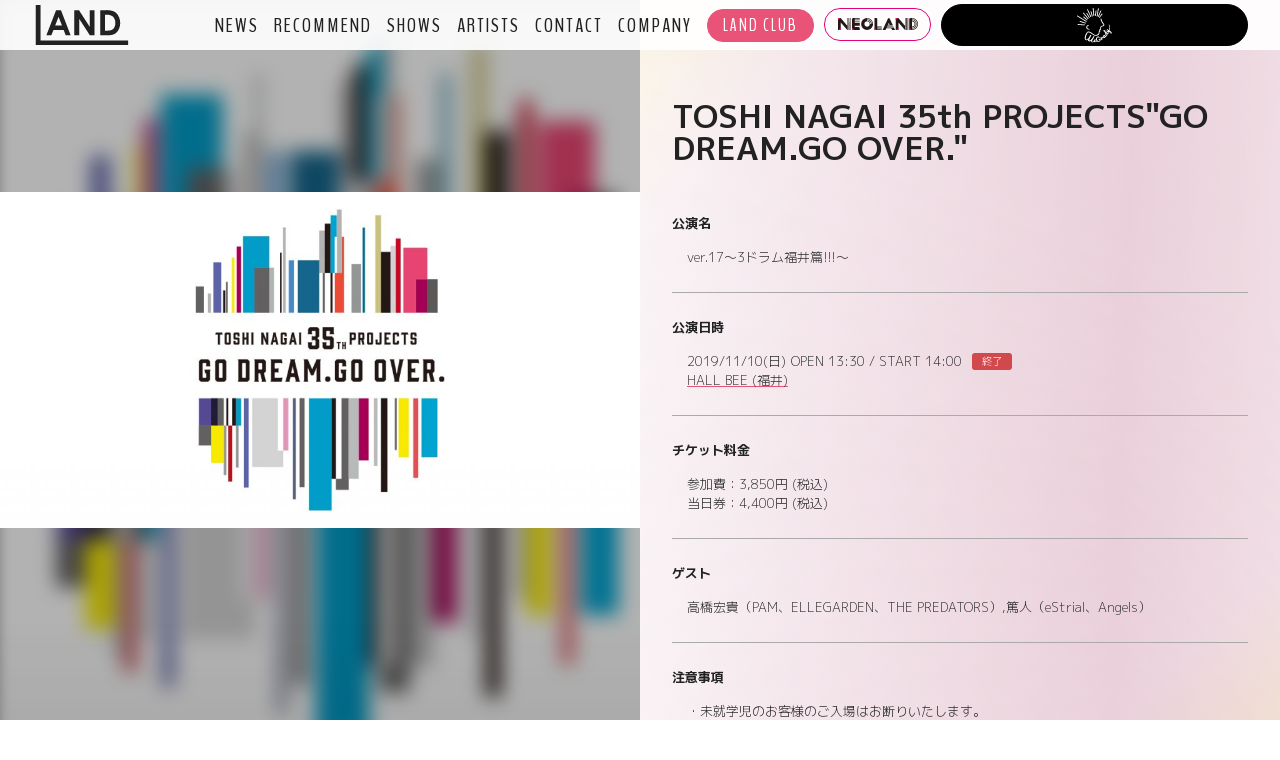

--- FILE ---
content_type: text/html; charset=UTF-8
request_url: https://land-f.jp/shows/1384/
body_size: 203398
content:
<!DOCTYPE html>
<html lang="ja">
<head>
  <meta charset="UTF-8" />
  <meta http-equiv="X-UA-Compatible" content="IE=edge">
  <meta name="viewport" content="width=device-width, initial-scale=1, minimum-scale=1.0, maximum-scale=1, user-scalable=no, viewport-fit=cover">
  <meta name = "format-detection" content = "telephone=no">
  <link rel="profile" href="http://gmpg.org/xfn/11">
	<link rel="pingback" href="https://land-f.jp/xmlrpc.php">
  <link rel="shortcut icon" href="https://land-f.jp/wp-content/themes/land/images/favicon.ico" type="./image/x-icon">
  <link rel="apple-touch-icon" href="https://land-f.jp/wp-content/themes/land/images/apple-touch-icon.png" sizes="180x180">
  <link href="https://fonts.googleapis.com/css?family=BenchNine|M+PLUS+1p:300,400,700" rel="stylesheet">
  <meta name='robots' content='max-image-preview:large' />
<link rel='dns-prefetch' href='//maps.googleapis.com' />
<link rel='dns-prefetch' href='//cdn.linearicons.com' />
<link rel='dns-prefetch' href='//cdn.jsdelivr.net' />
<link rel='dns-prefetch' href='//cdnjs.cloudflare.com' />
<link rel='dns-prefetch' href='//platform.twitter.com' />
<link rel='dns-prefetch' href='//www.youtube.com' />
<link rel='dns-prefetch' href='//yubinbango.github.io' />
<link rel='dns-prefetch' href='//use.fontawesome.com' />
<link rel="alternate" title="oEmbed (JSON)" type="application/json+oembed" href="https://land-f.jp/wp-json/oembed/1.0/embed?url=https%3A%2F%2Fland-f.jp%2Fshows%2F1384" />
<link rel="alternate" title="oEmbed (XML)" type="text/xml+oembed" href="https://land-f.jp/wp-json/oembed/1.0/embed?url=https%3A%2F%2Fland-f.jp%2Fshows%2F1384&#038;format=xml" />
<style id='wp-img-auto-sizes-contain-inline-css' type='text/css'>
img:is([sizes=auto i],[sizes^="auto," i]){contain-intrinsic-size:3000px 1500px}
/*# sourceURL=wp-img-auto-sizes-contain-inline-css */
</style>
<style id='wp-block-library-inline-css' type='text/css'>
:root{--wp-block-synced-color:#7a00df;--wp-block-synced-color--rgb:122,0,223;--wp-bound-block-color:var(--wp-block-synced-color);--wp-editor-canvas-background:#ddd;--wp-admin-theme-color:#007cba;--wp-admin-theme-color--rgb:0,124,186;--wp-admin-theme-color-darker-10:#006ba1;--wp-admin-theme-color-darker-10--rgb:0,107,160.5;--wp-admin-theme-color-darker-20:#005a87;--wp-admin-theme-color-darker-20--rgb:0,90,135;--wp-admin-border-width-focus:2px}@media (min-resolution:192dpi){:root{--wp-admin-border-width-focus:1.5px}}.wp-element-button{cursor:pointer}:root .has-very-light-gray-background-color{background-color:#eee}:root .has-very-dark-gray-background-color{background-color:#313131}:root .has-very-light-gray-color{color:#eee}:root .has-very-dark-gray-color{color:#313131}:root .has-vivid-green-cyan-to-vivid-cyan-blue-gradient-background{background:linear-gradient(135deg,#00d084,#0693e3)}:root .has-purple-crush-gradient-background{background:linear-gradient(135deg,#34e2e4,#4721fb 50%,#ab1dfe)}:root .has-hazy-dawn-gradient-background{background:linear-gradient(135deg,#faaca8,#dad0ec)}:root .has-subdued-olive-gradient-background{background:linear-gradient(135deg,#fafae1,#67a671)}:root .has-atomic-cream-gradient-background{background:linear-gradient(135deg,#fdd79a,#004a59)}:root .has-nightshade-gradient-background{background:linear-gradient(135deg,#330968,#31cdcf)}:root .has-midnight-gradient-background{background:linear-gradient(135deg,#020381,#2874fc)}:root{--wp--preset--font-size--normal:16px;--wp--preset--font-size--huge:42px}.has-regular-font-size{font-size:1em}.has-larger-font-size{font-size:2.625em}.has-normal-font-size{font-size:var(--wp--preset--font-size--normal)}.has-huge-font-size{font-size:var(--wp--preset--font-size--huge)}.has-text-align-center{text-align:center}.has-text-align-left{text-align:left}.has-text-align-right{text-align:right}.has-fit-text{white-space:nowrap!important}#end-resizable-editor-section{display:none}.aligncenter{clear:both}.items-justified-left{justify-content:flex-start}.items-justified-center{justify-content:center}.items-justified-right{justify-content:flex-end}.items-justified-space-between{justify-content:space-between}.screen-reader-text{border:0;clip-path:inset(50%);height:1px;margin:-1px;overflow:hidden;padding:0;position:absolute;width:1px;word-wrap:normal!important}.screen-reader-text:focus{background-color:#ddd;clip-path:none;color:#444;display:block;font-size:1em;height:auto;left:5px;line-height:normal;padding:15px 23px 14px;text-decoration:none;top:5px;width:auto;z-index:100000}html :where(.has-border-color){border-style:solid}html :where([style*=border-top-color]){border-top-style:solid}html :where([style*=border-right-color]){border-right-style:solid}html :where([style*=border-bottom-color]){border-bottom-style:solid}html :where([style*=border-left-color]){border-left-style:solid}html :where([style*=border-width]){border-style:solid}html :where([style*=border-top-width]){border-top-style:solid}html :where([style*=border-right-width]){border-right-style:solid}html :where([style*=border-bottom-width]){border-bottom-style:solid}html :where([style*=border-left-width]){border-left-style:solid}html :where(img[class*=wp-image-]){height:auto;max-width:100%}:where(figure){margin:0 0 1em}html :where(.is-position-sticky){--wp-admin--admin-bar--position-offset:var(--wp-admin--admin-bar--height,0px)}@media screen and (max-width:600px){html :where(.is-position-sticky){--wp-admin--admin-bar--position-offset:0px}}

/*# sourceURL=wp-block-library-inline-css */
</style><style id='global-styles-inline-css' type='text/css'>
:root{--wp--preset--aspect-ratio--square: 1;--wp--preset--aspect-ratio--4-3: 4/3;--wp--preset--aspect-ratio--3-4: 3/4;--wp--preset--aspect-ratio--3-2: 3/2;--wp--preset--aspect-ratio--2-3: 2/3;--wp--preset--aspect-ratio--16-9: 16/9;--wp--preset--aspect-ratio--9-16: 9/16;--wp--preset--color--black: #000000;--wp--preset--color--cyan-bluish-gray: #abb8c3;--wp--preset--color--white: #ffffff;--wp--preset--color--pale-pink: #f78da7;--wp--preset--color--vivid-red: #cf2e2e;--wp--preset--color--luminous-vivid-orange: #ff6900;--wp--preset--color--luminous-vivid-amber: #fcb900;--wp--preset--color--light-green-cyan: #7bdcb5;--wp--preset--color--vivid-green-cyan: #00d084;--wp--preset--color--pale-cyan-blue: #8ed1fc;--wp--preset--color--vivid-cyan-blue: #0693e3;--wp--preset--color--vivid-purple: #9b51e0;--wp--preset--gradient--vivid-cyan-blue-to-vivid-purple: linear-gradient(135deg,rgb(6,147,227) 0%,rgb(155,81,224) 100%);--wp--preset--gradient--light-green-cyan-to-vivid-green-cyan: linear-gradient(135deg,rgb(122,220,180) 0%,rgb(0,208,130) 100%);--wp--preset--gradient--luminous-vivid-amber-to-luminous-vivid-orange: linear-gradient(135deg,rgb(252,185,0) 0%,rgb(255,105,0) 100%);--wp--preset--gradient--luminous-vivid-orange-to-vivid-red: linear-gradient(135deg,rgb(255,105,0) 0%,rgb(207,46,46) 100%);--wp--preset--gradient--very-light-gray-to-cyan-bluish-gray: linear-gradient(135deg,rgb(238,238,238) 0%,rgb(169,184,195) 100%);--wp--preset--gradient--cool-to-warm-spectrum: linear-gradient(135deg,rgb(74,234,220) 0%,rgb(151,120,209) 20%,rgb(207,42,186) 40%,rgb(238,44,130) 60%,rgb(251,105,98) 80%,rgb(254,248,76) 100%);--wp--preset--gradient--blush-light-purple: linear-gradient(135deg,rgb(255,206,236) 0%,rgb(152,150,240) 100%);--wp--preset--gradient--blush-bordeaux: linear-gradient(135deg,rgb(254,205,165) 0%,rgb(254,45,45) 50%,rgb(107,0,62) 100%);--wp--preset--gradient--luminous-dusk: linear-gradient(135deg,rgb(255,203,112) 0%,rgb(199,81,192) 50%,rgb(65,88,208) 100%);--wp--preset--gradient--pale-ocean: linear-gradient(135deg,rgb(255,245,203) 0%,rgb(182,227,212) 50%,rgb(51,167,181) 100%);--wp--preset--gradient--electric-grass: linear-gradient(135deg,rgb(202,248,128) 0%,rgb(113,206,126) 100%);--wp--preset--gradient--midnight: linear-gradient(135deg,rgb(2,3,129) 0%,rgb(40,116,252) 100%);--wp--preset--font-size--small: 13px;--wp--preset--font-size--medium: 20px;--wp--preset--font-size--large: 36px;--wp--preset--font-size--x-large: 42px;--wp--preset--spacing--20: 0.44rem;--wp--preset--spacing--30: 0.67rem;--wp--preset--spacing--40: 1rem;--wp--preset--spacing--50: 1.5rem;--wp--preset--spacing--60: 2.25rem;--wp--preset--spacing--70: 3.38rem;--wp--preset--spacing--80: 5.06rem;--wp--preset--shadow--natural: 6px 6px 9px rgba(0, 0, 0, 0.2);--wp--preset--shadow--deep: 12px 12px 50px rgba(0, 0, 0, 0.4);--wp--preset--shadow--sharp: 6px 6px 0px rgba(0, 0, 0, 0.2);--wp--preset--shadow--outlined: 6px 6px 0px -3px rgb(255, 255, 255), 6px 6px rgb(0, 0, 0);--wp--preset--shadow--crisp: 6px 6px 0px rgb(0, 0, 0);}:where(.is-layout-flex){gap: 0.5em;}:where(.is-layout-grid){gap: 0.5em;}body .is-layout-flex{display: flex;}.is-layout-flex{flex-wrap: wrap;align-items: center;}.is-layout-flex > :is(*, div){margin: 0;}body .is-layout-grid{display: grid;}.is-layout-grid > :is(*, div){margin: 0;}:where(.wp-block-columns.is-layout-flex){gap: 2em;}:where(.wp-block-columns.is-layout-grid){gap: 2em;}:where(.wp-block-post-template.is-layout-flex){gap: 1.25em;}:where(.wp-block-post-template.is-layout-grid){gap: 1.25em;}.has-black-color{color: var(--wp--preset--color--black) !important;}.has-cyan-bluish-gray-color{color: var(--wp--preset--color--cyan-bluish-gray) !important;}.has-white-color{color: var(--wp--preset--color--white) !important;}.has-pale-pink-color{color: var(--wp--preset--color--pale-pink) !important;}.has-vivid-red-color{color: var(--wp--preset--color--vivid-red) !important;}.has-luminous-vivid-orange-color{color: var(--wp--preset--color--luminous-vivid-orange) !important;}.has-luminous-vivid-amber-color{color: var(--wp--preset--color--luminous-vivid-amber) !important;}.has-light-green-cyan-color{color: var(--wp--preset--color--light-green-cyan) !important;}.has-vivid-green-cyan-color{color: var(--wp--preset--color--vivid-green-cyan) !important;}.has-pale-cyan-blue-color{color: var(--wp--preset--color--pale-cyan-blue) !important;}.has-vivid-cyan-blue-color{color: var(--wp--preset--color--vivid-cyan-blue) !important;}.has-vivid-purple-color{color: var(--wp--preset--color--vivid-purple) !important;}.has-black-background-color{background-color: var(--wp--preset--color--black) !important;}.has-cyan-bluish-gray-background-color{background-color: var(--wp--preset--color--cyan-bluish-gray) !important;}.has-white-background-color{background-color: var(--wp--preset--color--white) !important;}.has-pale-pink-background-color{background-color: var(--wp--preset--color--pale-pink) !important;}.has-vivid-red-background-color{background-color: var(--wp--preset--color--vivid-red) !important;}.has-luminous-vivid-orange-background-color{background-color: var(--wp--preset--color--luminous-vivid-orange) !important;}.has-luminous-vivid-amber-background-color{background-color: var(--wp--preset--color--luminous-vivid-amber) !important;}.has-light-green-cyan-background-color{background-color: var(--wp--preset--color--light-green-cyan) !important;}.has-vivid-green-cyan-background-color{background-color: var(--wp--preset--color--vivid-green-cyan) !important;}.has-pale-cyan-blue-background-color{background-color: var(--wp--preset--color--pale-cyan-blue) !important;}.has-vivid-cyan-blue-background-color{background-color: var(--wp--preset--color--vivid-cyan-blue) !important;}.has-vivid-purple-background-color{background-color: var(--wp--preset--color--vivid-purple) !important;}.has-black-border-color{border-color: var(--wp--preset--color--black) !important;}.has-cyan-bluish-gray-border-color{border-color: var(--wp--preset--color--cyan-bluish-gray) !important;}.has-white-border-color{border-color: var(--wp--preset--color--white) !important;}.has-pale-pink-border-color{border-color: var(--wp--preset--color--pale-pink) !important;}.has-vivid-red-border-color{border-color: var(--wp--preset--color--vivid-red) !important;}.has-luminous-vivid-orange-border-color{border-color: var(--wp--preset--color--luminous-vivid-orange) !important;}.has-luminous-vivid-amber-border-color{border-color: var(--wp--preset--color--luminous-vivid-amber) !important;}.has-light-green-cyan-border-color{border-color: var(--wp--preset--color--light-green-cyan) !important;}.has-vivid-green-cyan-border-color{border-color: var(--wp--preset--color--vivid-green-cyan) !important;}.has-pale-cyan-blue-border-color{border-color: var(--wp--preset--color--pale-cyan-blue) !important;}.has-vivid-cyan-blue-border-color{border-color: var(--wp--preset--color--vivid-cyan-blue) !important;}.has-vivid-purple-border-color{border-color: var(--wp--preset--color--vivid-purple) !important;}.has-vivid-cyan-blue-to-vivid-purple-gradient-background{background: var(--wp--preset--gradient--vivid-cyan-blue-to-vivid-purple) !important;}.has-light-green-cyan-to-vivid-green-cyan-gradient-background{background: var(--wp--preset--gradient--light-green-cyan-to-vivid-green-cyan) !important;}.has-luminous-vivid-amber-to-luminous-vivid-orange-gradient-background{background: var(--wp--preset--gradient--luminous-vivid-amber-to-luminous-vivid-orange) !important;}.has-luminous-vivid-orange-to-vivid-red-gradient-background{background: var(--wp--preset--gradient--luminous-vivid-orange-to-vivid-red) !important;}.has-very-light-gray-to-cyan-bluish-gray-gradient-background{background: var(--wp--preset--gradient--very-light-gray-to-cyan-bluish-gray) !important;}.has-cool-to-warm-spectrum-gradient-background{background: var(--wp--preset--gradient--cool-to-warm-spectrum) !important;}.has-blush-light-purple-gradient-background{background: var(--wp--preset--gradient--blush-light-purple) !important;}.has-blush-bordeaux-gradient-background{background: var(--wp--preset--gradient--blush-bordeaux) !important;}.has-luminous-dusk-gradient-background{background: var(--wp--preset--gradient--luminous-dusk) !important;}.has-pale-ocean-gradient-background{background: var(--wp--preset--gradient--pale-ocean) !important;}.has-electric-grass-gradient-background{background: var(--wp--preset--gradient--electric-grass) !important;}.has-midnight-gradient-background{background: var(--wp--preset--gradient--midnight) !important;}.has-small-font-size{font-size: var(--wp--preset--font-size--small) !important;}.has-medium-font-size{font-size: var(--wp--preset--font-size--medium) !important;}.has-large-font-size{font-size: var(--wp--preset--font-size--large) !important;}.has-x-large-font-size{font-size: var(--wp--preset--font-size--x-large) !important;}
/*# sourceURL=global-styles-inline-css */
</style>

<style id='classic-theme-styles-inline-css' type='text/css'>
/*! This file is auto-generated */
.wp-block-button__link{color:#fff;background-color:#32373c;border-radius:9999px;box-shadow:none;text-decoration:none;padding:calc(.667em + 2px) calc(1.333em + 2px);font-size:1.125em}.wp-block-file__button{background:#32373c;color:#fff;text-decoration:none}
/*# sourceURL=/wp-includes/css/classic-themes.min.css */
</style>
<link rel='stylesheet' id='font-awesome-css' href='//use.fontawesome.com/releases/v6.4.2/css/all.css?ver=6.9' type='text/css' media='all' />
<link rel='stylesheet' id='fancybox-css-css' href='//cdn.jsdelivr.net/gh/fancyapps/fancybox@3.5.7/dist/jquery.fancybox.min.css?ver=6.9' type='text/css' media='all' />
<link rel='stylesheet' id='swiper-css-css' href='//cdnjs.cloudflare.com/ajax/libs/Swiper/4.5.0/css/swiper.min.css?ver=6.9' type='text/css' media='all' />
<link rel='stylesheet' id='slick-css-css' href='//cdnjs.cloudflare.com/ajax/libs/slick-carousel/1.8.1/slick.min.css?ver=6.9' type='text/css' media='all' />
<link rel='stylesheet' id='slick-theme-css-css' href='//cdnjs.cloudflare.com/ajax/libs/slick-carousel/1.8.1/slick-theme.min.css?ver=6.9' type='text/css' media='all' />
<link rel='stylesheet' id='validationEngine-css-css' href='//cdnjs.cloudflare.com/ajax/libs/jQuery-Validation-Engine/2.6.4/validationEngine.jquery.min.css?ver=6.9' type='text/css' media='all' />
<link rel='stylesheet' id='land-style-css' href='https://land-f.jp/wp-content/themes/land/style.css?ver=6.9' type='text/css' media='all' />
<script type="text/javascript" src="//maps.googleapis.com/maps/api/js?key=AIzaSyAMB1OrTVjn3tL8lrBt6lNcy00kI7-FCuw&amp;ver=6.9" id="googlemap-script-js"></script>
<script type="text/javascript" src="https://land-f.jp/wp-includes/js/jquery/jquery.min.js?ver=3.7.1" id="jquery-core-js"></script>
<script type="text/javascript" src="https://land-f.jp/wp-includes/js/jquery/jquery-migrate.min.js?ver=3.4.1" id="jquery-migrate-js"></script>
<link rel="https://api.w.org/" href="https://land-f.jp/wp-json/" /><link rel="EditURI" type="application/rsd+xml" title="RSD" href="https://land-f.jp/xmlrpc.php?rsd" />
<link rel="canonical" href="https://land-f.jp/shows/1384" />
<link rel='shortlink' href='https://land-f.jp/?p=1384' />
<title>TOSHI NAGAI 35th PROJECTS&quot;GO DREAM.GO OVER.&quot;(2019/11/10) | LAND Inc.</title>
<meta name="description" content="2019/11/10に開催される「TOSHI NAGAI 35th PROJECTS&quot;GO DREAM.GO OVER.&quot;」の公演「ver.17～3ドラム福井篇!!!～」の情報やチケット先行・発売情報を掲載しています。" />
<meta property="og:title" content="TOSHI NAGAI 35th PROJECTS&quot;GO DREAM.GO OVER.&quot;(2019/11/10) | LAND Inc." />
<meta property="og:description" content="2019/11/10に開催される「TOSHI NAGAI 35th PROJECTS&quot;GO DREAM.GO OVER.&quot;」の公演「ver.17～3ドラム福井篇!!!～」の情報やチケット先行・発売情報を掲載しています。" />
<meta property="og:type" content="article" />
<meta property="og:url" content="https://land-f.jp/shows/1384" />
<meta property="og:image" content="https://land-f.jp/wp-content/uploads/20191017044153.jpg" />
<meta property="og:site_name" content="LAND Inc." />
<meta name="twitter:title" content="TOSHI NAGAI 35th PROJECTS&quot;GO DREAM.GO OVER.&quot;(2019/11/10) | LAND Inc." />
<meta name="twitter:image" content="https://land-f.jp/wp-content/uploads/20191017044153.jpg" />
<meta name="twitter:url" content="https://land-f.jp/shows/1384" />
<meta name="twitter:card" content="summary_large_image" />
<meta property="og:locale" content="ja_JP" />
  <!-- Global site tag (gtag.js) - Google Analytics -->
  <script async src="https://www.googletagmanager.com/gtag/js?id=UA-134051331-1"></script>
  <script>
    window.dataLayer = window.dataLayer || [];
    function gtag(){dataLayer.push(arguments);}
    gtag('js', new Date());

    gtag('config', 'UA-134051331-1');
  </script>
  <script>
    var path = "https://land-f.jp/wp-content/themes/land";
  </script>
</head>
<body class="wp-singular shows-template-default single single-shows postid-1384 single-format-standard wp-theme-land">

<div id="background"></div>
<svg aria-hidden="true" style="position: absolute; width: 0; height: 0; overflow: hidden;" version="1.1" xmlns="http://www.w3.org/2000/svg" xmlns:xlink="http://www.w3.org/1999/xlink">
<defs>
<symbol id="icon-logo-land" viewBox="0 0 74 32">
<title>logo-land</title>
<path d="M0 0h3.832v28.347h70.072v3.593h-73.904z"></path>
<path d="M16.275 4.12h3.88l7.737 20.108h-3.94l-1.581-4.144h-8.24l-1.641 4.144h-3.976zM18.24 9.449l-2.671 6.91h5.389z"></path>
<path d="M30.862 4.12h3.677l8.575 13.234v-13.174h3.82v20.048h-3.641l-8.563-13.198v13.174h-3.832z"></path>
<path d="M51.581 4.12h4.539c0.258-0.016 0.56-0.025 0.864-0.025 2.037 0 3.979 0.405 5.75 1.139l-0.1-0.037c1.514 0.825 2.718 2.055 3.487 3.546l0.022 0.047c0.876 1.577 1.392 3.458 1.392 5.459 0 0.089-0.001 0.178-0.003 0.266l0-0.013c0 0.031 0 0.068 0 0.104 0 1.5-0.286 2.934-0.806 4.249l0.027-0.078c-0.483 1.246-1.191 2.308-2.083 3.184l-0.001 0.001c-0.806 0.79-1.793 1.399-2.894 1.758l-0.053 0.015c-1.372 0.325-2.946 0.512-4.565 0.512-0.324 0-0.646-0.007-0.966-0.022l0.045 0.002h-4.659zM55.389 7.808v12.695h1.772c0.163 0.011 0.353 0.017 0.544 0.017 1.176 0 2.298-0.231 3.323-0.649l-0.059 0.021c0.845-0.461 1.513-1.156 1.928-1.997l0.012-0.027c0.471-0.948 0.747-2.064 0.747-3.245 0-0.088-0.002-0.177-0.005-0.264l0 0.013c0.009-0.126 0.013-0.273 0.013-0.421 0-1.757-0.684-3.354-1.801-4.54l0.003 0.003c-1.228-1.009-2.816-1.621-4.547-1.621-0.225 0-0.448 0.010-0.667 0.031l0.028-0.002z"></path>
</symbol>
<symbol id="icon-icon-lock" viewBox="0 0 26 32">
<title>icon-lock</title>
<path d="M12.936 0c-4.512 0-8.17 3.658-8.17 8.17v0 3.404h-2.723c-1.128 0-2.043 0.914-2.043 2.043v0 16.34c0 1.128 0.914 2.043 2.043 2.043v0h21.787c1.128 0 2.043-0.914 2.043-2.043v0-16.34c0-1.128-0.914-2.043-2.043-2.043v0h-2.723v-3.404c0-4.512-3.658-8.17-8.17-8.17v0zM12.936 1.362c0.012-0 0.027-0 0.041-0 3.738 0 6.768 3.030 6.768 6.768 0 0.014-0 0.029-0 0.043v-0.002 3.404h-13.617v-3.404c-0-0.012-0-0.027-0-0.041 0-3.738 3.030-6.768 6.768-6.768 0.014 0 0.029 0 0.043 0h-0.002zM2.043 12.936h21.787c0.376 0 0.681 0.305 0.681 0.681v0 16.34c0 0.376-0.305 0.681-0.681 0.681v0h-21.787c-0.376 0-0.681-0.305-0.681-0.681v0-16.34c0-0.376 0.305-0.681 0.681-0.681v0zM12.936 18.383c-1.128 0-2.043 0.914-2.043 2.043v0c-0 0.005-0 0.012-0 0.018 0 0.589 0.263 1.116 0.678 1.471l0.003 0.002v1.913c0 0.752 0.61 1.362 1.362 1.362s1.362-0.61 1.362-1.362v0-1.913c0.418-0.357 0.681-0.884 0.681-1.473 0-0.006-0-0.013-0-0.019v0.001c0-1.128-0.914-2.043-2.043-2.043v0z"></path>
</symbol>
<symbol id="icon-icon-engaku" viewBox="0 0 163 32">
<path d="M121.010 14.826h-3.454v-10.73h3.454v3.809h3.863v-3.809h3.454v10.771h-3.454v-4.45h-3.863zM124.71 0h-3.536v3.945h3.536zM121.174 14.921v1.911h-9.406v2.73h22.348v-2.73h-9.406v-1.911zM110.648 14.826h3.727l2.73-5.939-3.085-5.87h-3.631l3.276 5.966zM128.792 8.887l2.73 5.939h3.727l-3.044-5.843 3.29-5.966h-3.618zM122.935 19.904l-7.495 4.805h-4.86l4.355 4.587 5.98-4.3v6.143h4.096v-6.143l5.98 4.3 4.3-4.587h-4.846zM38.225 15.618h-3.208l3.208 5.652v9.87h3.959v-23.604h-3.959zM46.034 15.618h-3.208l3.167 5.652v9.87h4.096v-29.133h-4.096zM30.307 15.618h-3.208l3.167 5.652-2.212 9.87h4.519l1.802-9.393v-19.741h-4.096zM9.556 0l-1.693 7.372h-7.863v3.017h7.208l-4.573 20.751h4.778l6.853-31.14zM18.020 22.225l3.249-14.853h-4.887l-3.222 15.386 3.713 8.382h5.993l0.942-3.768h-3.577zM90.976 7.863l-2.485-5.857h-3.386l2.485 5.857zM101.898 18.403h4.259v9.98l-4.014 3.618v-4.696h-11.823l-1.584-3.536h13.392v-2.853h-12.833l-4.519 10.225h-3.754l14.007-31.14h3.645l-2.389 5.352h7.645l-3.154 7.031h3.863zM93.147 12.382h4.096l1.925-4.519h-4zM99.754 14.894h-7.727l-1.57 3.509h7.836zM140.314 3.017v2.512h18.184v4.314h-2.962v-2.307h-4v2.307h-11.208v20.655h7.945l2.73-2.512h-6.293v-15.631h6.826v15.263l4.014-3.618v-11.645h2.962v18.362h4.41v-27.7zM147.754 21.461h3.276l-2.485-5.843h-3.276zM69.188 21.57v-5.092l-4.014-3.618v8.71l-5.379 4.532h-5.761l5.775 5.297 7.372-6.58 7.372 6.58 5.775-5.256h-5.761zM67.181 10.198l6.444 5.911 4.969-5.038h-5.147l-4.259-3.836v-7.236h-4.014v7.236l-4.259 3.836h-5.147l4.969 5.038zM60.068 8.764c0.024 0.001 0.053 0.001 0.082 0.001 1.25 0 2.265-1.006 2.28-2.253v-0.001c-0.006-0.502-0.202-0.957-0.52-1.298l0.001 0.001-4-4.096v5.707c0.010 1.078 0.886 1.948 1.966 1.948 0.067 0 0.134-0.003 0.199-0.010l-0.008 0.001zM74.43 8.764c0.037 0.002 0.080 0.004 0.123 0.004 1.077 0 1.953-0.867 1.966-1.941v-5.749l-4 4.096c-0.316 0.34-0.513 0.795-0.519 1.296v0.001c-0 0.005-0 0.010-0 0.015 0 1.259 1.021 2.28 2.28 2.28 0.029 0 0.058-0.001 0.086-0.002l-0.004 0zM56.956 21.679c0.010 1.101 0.905 1.989 2.007 1.989 0.067 0 0.134-0.003 0.2-0.010l-0.008 0.001c1.259-0.023 2.272-1.046 2.28-2.306v-0.001c0.001-0.017 0.001-0.037 0.001-0.057 0-0.509-0.203-0.971-0.534-1.308l0 0-4.096-4.218zM72.942 21.352c0.007 1.276 1.043 2.309 2.321 2.309 0.029 0 0.058-0.001 0.086-0.002l-0.004 0c0.057 0.006 0.124 0.009 0.191 0.009 1.102 0 1.996-0.888 2.007-1.988v-5.858l-4.096 4.218c-0.345 0.332-0.563 0.795-0.573 1.309l-0 0.002z"></path>
</symbol>
<symbol id="icon-logo-neoland" viewBox="0 0 109 32">
<path fill="#040000" style="fill: var(--color1, #040000)" d="M22.646 27.757c0.054 0.133 0.085 0.287 0.085 0.449 0 0.006-0 0.011-0 0.017v-0.001 0.275h-0.698v-0.233c0-0.003 0-0.006 0-0.009 0-0.131-0.042-0.251-0.114-0.349l0.001 0.002c-0.072-0.090-0.181-0.147-0.304-0.147-0.003 0-0.007 0-0.010 0h0c-0.016-0.003-0.034-0.004-0.052-0.004-0.123 0-0.231 0.064-0.292 0.161l-0.001 0.001c-0.054 0.107-0.085 0.234-0.085 0.368 0 0.007 0 0.014 0 0.021l-0-0.001v2.48c-0 0.005-0 0.012-0 0.018 0 0.124 0.033 0.241 0.091 0.342l-0.002-0.003c0.072 0.088 0.18 0.145 0.302 0.145 0.011 0 0.022-0 0.033-0.001l-0.001 0c0.053-0.002 0.104-0.012 0.151-0.028l-0.004 0.001c0.114-0.035 0.204-0.119 0.247-0.226l0.001-0.003c0.025-0.064 0.039-0.137 0.039-0.214 0-0.008-0-0.016-0-0.023l0 0.001v-0.221h0.698v0.302c0 0.002 0 0.005 0 0.007 0 0.151-0.031 0.296-0.088 0.426l0.003-0.007c-0.061 0.138-0.14 0.256-0.237 0.357l0-0c-0.098 0.101-0.213 0.184-0.342 0.245l-0.007 0.003c-0.125 0.059-0.272 0.093-0.427 0.093-0.002 0-0.005 0-0.007-0h0c-0.139-0.003-0.272-0.022-0.399-0.057l0.011 0.003c-0.149-0.035-0.279-0.101-0.389-0.191l0.002 0.001c-0.111-0.097-0.201-0.214-0.265-0.346l-0.003-0.006c-0.069-0.147-0.11-0.319-0.11-0.501 0-0.017 0-0.035 0.001-0.052l-0 0.002v-2.67c-0-0.003-0-0.008-0-0.012 0-0.156 0.030-0.305 0.084-0.442l-0.003 0.008c0.055-0.138 0.134-0.255 0.232-0.353l0-0c0.101-0.099 0.22-0.179 0.353-0.234l0.007-0.003c0.129-0.054 0.28-0.085 0.437-0.085 0.007 0 0.014 0 0.021 0h-0.001c0.011-0 0.025-0.001 0.038-0.001 0.298 0 0.568 0.123 0.76 0.322l0 0c0.1 0.104 0.181 0.228 0.237 0.364l0.003 0.008zM26.672 27.125l1.085 4.852h-0.698l-0.205-1.042h-0.945l-0.205 1.042h-0.694l1.081-4.852zM26.738 30.26l-0.341-1.759-0.337 1.759zM31.698 27.16c-0.134-0.061-0.291-0.097-0.457-0.097-0.006 0-0.011 0-0.017 0h0.001c-0.010-0-0.021-0-0.032-0-0.18 0-0.352 0.039-0.506 0.108l0.008-0.003c-0.144 0.071-0.265 0.166-0.363 0.281l-0.001 0.002c-0.099 0.119-0.176 0.26-0.223 0.414l-0.002 0.008c-0.047 0.151-0.074 0.325-0.074 0.506 0 0.005 0 0.010 0 0.015v-0.001c-0.001 0.022-0.002 0.047-0.002 0.073 0 0.255 0.056 0.496 0.157 0.712l-0.004-0.010c0.136 0.229 0.346 0.402 0.597 0.486l0.008 0.002 0.484 0.182c0.081 0.031 0.15 0.065 0.215 0.104l-0.006-0.003c0.051 0.033 0.094 0.074 0.127 0.122l0.001 0.002c0.028 0.058 0.047 0.125 0.054 0.195l0 0.003q0 0.12 0 0.314c0 0.108 0 0.209 0 0.294-0.007 0.086-0.030 0.165-0.067 0.236l0.002-0.003c-0.038 0.061-0.090 0.11-0.153 0.142l-0.002 0.001c-0.073 0.035-0.158 0.055-0.247 0.055-0.010 0-0.019-0-0.029-0.001l0.001 0c-0.014 0.002-0.030 0.002-0.046 0.002-0.136 0-0.259-0.061-0.341-0.157l-0-0.001c-0.070-0.095-0.112-0.214-0.112-0.344 0-0 0-0.001 0-0.001v0-0.217h-0.682v0.26c-0 0.003-0 0.006-0 0.010 0 0.161 0.034 0.313 0.096 0.451l-0.003-0.007c0.064 0.141 0.147 0.261 0.248 0.364l-0-0c0.107 0.105 0.236 0.188 0.38 0.242l0.008 0.002c0.137 0.056 0.296 0.089 0.463 0.089 0.002 0 0.004 0 0.006 0h-0c0.013 0 0.028 0.001 0.043 0.001 0.189 0 0.369-0.040 0.531-0.113l-0.008 0.003c0.156-0.070 0.286-0.172 0.386-0.3l0.002-0.002c0.091-0.127 0.159-0.276 0.196-0.437l0.002-0.008c0.039-0.163 0.062-0.35 0.062-0.543 0-0.010-0-0.019-0-0.029v0.001c-0-0.167-0.010-0.331-0.029-0.493l0.002 0.020c-0.016-0.143-0.053-0.275-0.108-0.396l0.003 0.008c-0.057-0.109-0.132-0.201-0.223-0.274l-0.002-0.001c-0.11-0.088-0.239-0.16-0.379-0.207l-0.009-0.003-0.535-0.209c-0.081-0.032-0.152-0.070-0.217-0.115l0.004 0.002c-0.050-0.032-0.091-0.075-0.119-0.126l-0.001-0.002c-0.026-0.049-0.044-0.107-0.050-0.168l-0-0.002c-0.002-0.036-0.004-0.078-0.004-0.12s0.001-0.084 0.004-0.126l-0 0.006c0-0.001 0-0.003 0-0.005 0-0.081 0.008-0.159 0.025-0.235l-0.001 0.007c0.010-0.076 0.036-0.144 0.075-0.203l-0.001 0.002c0.037-0.056 0.085-0.101 0.141-0.135l0.002-0.001c0.059-0.035 0.131-0.055 0.206-0.055 0.009 0 0.018 0 0.027 0.001l-0.001-0c0.015-0.002 0.031-0.003 0.048-0.003 0.139 0 0.262 0.068 0.338 0.172l0.001 0.001c0.071 0.111 0.113 0.246 0.113 0.39 0 0.009-0 0.017-0 0.025l0-0.001v0.155h0.698v-0.341c-0-0.293-0.12-0.557-0.314-0.748l-0-0c-0.113-0.098-0.248-0.176-0.395-0.226l-0.008-0.002zM34.914 31.957h2.073v-0.694h-1.376v-1.426h1.201v-0.655h-1.201v-1.422h1.376v-0.636h-2.073zM39.421 31.957h0.697v-0.694h-0.697zM42.788 27.617v0.736l0.697-0.512v4.115h0.69v-4.832h-0.694zM52.476 29.028c0.027-0.061 0.051-0.133 0.068-0.208l0.002-0.009c0.012-0.064 0.021-0.142 0.027-0.222l0-0.007c0-0.081 0-0.178 0-0.298 0-0.003 0-0.006 0-0.008 0-0.162-0.021-0.32-0.061-0.469l0.003 0.013c-0.040-0.148-0.102-0.277-0.185-0.391l0.002 0.003c-0.086-0.112-0.195-0.203-0.32-0.265l-0.005-0.002c-0.128-0.064-0.279-0.101-0.439-0.101-0.009 0-0.018 0-0.027 0l0.001-0c-0.003-0-0.008-0-0.012-0-0.145 0-0.282 0.031-0.405 0.088l0.006-0.003c-0.127 0.056-0.235 0.133-0.325 0.228l-0 0c-0.189 0.188-0.306 0.449-0.306 0.736 0 0.003 0 0.005 0 0.008v-0 0.387h0.694v-0.387c-0-0.006-0.001-0.014-0.001-0.022 0-0.092 0.036-0.176 0.094-0.238l-0 0c0.060-0.053 0.14-0.086 0.228-0.086 0.007 0 0.014 0 0.021 0.001l-0.001-0c0.007-0 0.015-0.001 0.022-0.001 0.065 0 0.126 0.019 0.176 0.052l-0.001-0.001c0.045 0.032 0.080 0.073 0.104 0.122l0.001 0.002c0.021 0.052 0.034 0.111 0.035 0.174v0c0 0.066 0 0.128 0 0.19 0 0.132 0 0.24 0 0.329-0.020 0.117-0.059 0.221-0.115 0.314l0.002-0.004-1.252 2.368v0.651h2.073v-0.709h-1.255l1.023-1.972c0.062-0.105 0.105-0.19 0.136-0.264zM57.056 27.672c0.054 0.125 0.085 0.271 0.085 0.424 0 0.003-0 0.007-0 0.011v-0.001 2.852c0 0.004 0 0.008 0 0.012 0 0.152-0.031 0.297-0.088 0.429l0.003-0.007c-0.059 0.128-0.135 0.237-0.229 0.329l-0 0c-0.094 0.087-0.204 0.158-0.326 0.207l-0.007 0.003c-0.115 0.043-0.248 0.068-0.388 0.068s-0.272-0.025-0.395-0.071l0.008 0.003c-0.127-0.051-0.237-0.122-0.33-0.21l0.001 0c-0.096-0.091-0.173-0.201-0.226-0.323l-0.002-0.006c-0.054-0.12-0.086-0.261-0.086-0.409 0-0.009 0-0.018 0-0.027l-0 0.001v-2.852c-0-0.007-0-0.014-0-0.022 0-0.149 0.031-0.291 0.088-0.418l-0.003 0.007c0.056-0.129 0.133-0.238 0.228-0.329l0-0c0.092-0.087 0.201-0.157 0.323-0.203l0.007-0.002c0.115-0.046 0.248-0.072 0.388-0.072s0.273 0.026 0.395 0.075l-0.007-0.003c0.129 0.048 0.24 0.118 0.334 0.206l-0.001-0c0.096 0.092 0.175 0.201 0.233 0.323l0.003 0.007zM56.444 28.106c0-0.003 0-0.006 0-0.009 0-0.092-0.035-0.176-0.093-0.239l0 0c-0.060-0.060-0.143-0.097-0.235-0.097-0.005 0-0.009 0-0.013 0l0.001-0c-0.005-0-0.010-0-0.015-0-0.090 0-0.171 0.037-0.229 0.097l-0 0c-0.060 0.061-0.097 0.144-0.097 0.237 0 0.004 0 0.008 0 0.012l-0-0.001v2.852c-0 0.004-0 0.008-0 0.013 0 0.092 0.037 0.175 0.097 0.235v0c0.059 0.062 0.142 0.101 0.234 0.101 0.004 0 0.007-0 0.011-0h-0.001c0.002 0 0.005 0 0.008 0 0.094 0 0.179-0.039 0.24-0.101l0-0c0.058-0.061 0.093-0.145 0.093-0.236 0-0.004-0-0.009-0-0.013l0 0.001zM61.613 29.028c0.029-0.062 0.053-0.135 0.069-0.21l0.001-0.006c0.012-0.064 0.021-0.142 0.027-0.222l0-0.007c0-0.081 0-0.178 0-0.298 0-0.003 0-0.006 0-0.008 0-0.162-0.021-0.32-0.061-0.469l0.003 0.013c-0.040-0.148-0.102-0.277-0.185-0.391l0.002 0.003c-0.086-0.111-0.193-0.201-0.316-0.265l-0.005-0.002c-0.13-0.064-0.284-0.101-0.446-0.101-0.008 0-0.016 0-0.024 0l0.001-0c-0.003-0-0.006-0-0.009-0-0.145 0-0.283 0.031-0.408 0.088l0.006-0.003c-0.126 0.058-0.234 0.135-0.325 0.228l-0 0c-0.189 0.188-0.306 0.449-0.306 0.736 0 0.003 0 0.005 0 0.008v-0 0.387h0.694v-0.387c-0-0.006-0.001-0.014-0.001-0.022 0-0.092 0.036-0.176 0.094-0.238l-0 0c0.060-0.053 0.14-0.086 0.228-0.086 0.007 0 0.014 0 0.021 0.001l-0.001-0c0.008-0.001 0.017-0.001 0.026-0.001 0.064 0 0.123 0.019 0.172 0.052l-0.001-0.001c0.045 0.032 0.080 0.073 0.104 0.122l0.001 0.002c0.022 0.049 0.035 0.106 0.035 0.166 0 0.003-0 0.006-0 0.009v-0c0 0.066 0 0.128 0 0.19 0 0.132 0 0.24 0 0.329-0.020 0.116-0.058 0.221-0.111 0.315l0.002-0.005-1.255 2.368v0.651h2.073v-0.709h-1.267l1.023-1.972c0.058-0.105 0.101-0.19 0.139-0.264zM64.326 27.617v0.736l0.698-0.512v4.115h0.694v-4.832h-0.694zM70.746 27.672c0.054 0.121 0.085 0.263 0.085 0.412 0 0.008-0 0.016-0 0.023l0-0.001v2.852c0 0.008 0 0.016 0 0.025 0 0.148-0.031 0.288-0.088 0.415l0.003-0.006c-0.057 0.128-0.134 0.237-0.228 0.329l-0 0c-0.093 0.086-0.202 0.157-0.322 0.207l-0.007 0.003c-0.115 0.042-0.249 0.067-0.388 0.067s-0.272-0.024-0.396-0.069l0.008 0.003c-0.127-0.052-0.236-0.123-0.33-0.21l0.001 0.001c-0.094-0.092-0.171-0.201-0.226-0.323l-0.003-0.007c-0.054-0.12-0.086-0.261-0.086-0.409 0-0.009 0-0.018 0-0.027l-0 0.001v-2.852c-0-0.007-0-0.014-0-0.022 0-0.149 0.031-0.291 0.088-0.418l-0.003 0.007c0.057-0.128 0.134-0.237 0.228-0.329l0-0c0.092-0.087 0.202-0.156 0.323-0.203l0.007-0.002c0.115-0.045 0.248-0.071 0.388-0.071s0.272 0.026 0.395 0.074l-0.007-0.003c0.128 0.049 0.237 0.119 0.33 0.206l-0.001-0c0.094 0.092 0.171 0.201 0.226 0.323l0.003 0.007zM70.138 28.106c0-0.003 0-0.006 0-0.009 0-0.092-0.035-0.176-0.093-0.239l0 0c-0.064-0.060-0.151-0.097-0.246-0.097s-0.182 0.037-0.246 0.097l0-0c-0.058 0.063-0.093 0.147-0.093 0.239 0 0.003 0 0.006 0 0.010v-0 2.852c-0 0.004-0 0.008-0 0.012 0 0.091 0.035 0.174 0.093 0.236l-0-0c0.063 0.062 0.15 0.1 0.246 0.1s0.183-0.038 0.246-0.1l-0 0c0.058-0.061 0.093-0.145 0.093-0.236 0-0.004-0-0.009-0-0.013l0 0.001zM75.048 29.408c0.074 0.056 0.137 0.12 0.192 0.191l0.002 0.002c0.050 0.063 0.088 0.139 0.108 0.221l0.001 0.004c0.024 0.095 0.038 0.205 0.039 0.317v0c0 0.124 0 0.275 0 0.457s0 0.275 0 0.387c-0.004 0.093-0.015 0.181-0.033 0.266l0.002-0.010c-0.010 0.069-0.029 0.132-0.056 0.19l0.002-0.004c-0.027 0.050-0.058 0.101-0.093 0.155-0.084 0.126-0.195 0.228-0.325 0.3l-0.005 0.002c-0.15 0.080-0.328 0.128-0.517 0.128s-0.367-0.047-0.523-0.131l0.006 0.003c-0.134-0.075-0.244-0.177-0.327-0.299l-0.002-0.003c-0.030-0.044-0.060-0.095-0.086-0.147l-0.003-0.008c-0.028-0.054-0.048-0.117-0.058-0.183l-0-0.003c-0.014-0.073-0.025-0.161-0.031-0.25l-0-0.006q0-0.143 0-0.387c0-0.182 0-0.333 0-0.457 0.003-0.114 0.017-0.223 0.041-0.329l-0.002 0.011c0.021-0.086 0.058-0.162 0.109-0.226l-0.001 0.001c0.056-0.074 0.12-0.137 0.191-0.192l0.002-0.002c-0.073-0.057-0.136-0.121-0.192-0.191l-0.002-0.002c-0.048-0.058-0.085-0.126-0.107-0.201l-0.001-0.004c-0.021-0.079-0.035-0.171-0.039-0.265l-0-0.003c0-0.101 0-0.225 0-0.387-0.003-0.050-0.005-0.109-0.005-0.169s0.002-0.118 0.005-0.177l-0 0.008c0.006-0.089 0.023-0.173 0.049-0.252l-0.002 0.007c0.026-0.073 0.052-0.133 0.082-0.191l-0.004 0.009c0.039-0.066 0.076-0.122 0.116-0.175l-0.003 0.005c0.090-0.116 0.204-0.209 0.335-0.273l0.006-0.002c0.13-0.064 0.282-0.101 0.444-0.101s0.314 0.037 0.45 0.103l-0.006-0.003c0.137 0.066 0.251 0.159 0.339 0.273l0.002 0.002c0.040 0.050 0.079 0.106 0.113 0.164l0.003 0.006c0.029 0.051 0.057 0.112 0.079 0.174l0.002 0.008c0.024 0.072 0.040 0.156 0.043 0.243l0 0.001q0 0.14 0 0.337c0 0.143 0 0.267 0 0.387-0.002 0.096-0.016 0.188-0.041 0.275l0.002-0.008c-0.024 0.079-0.061 0.148-0.109 0.206l0.001-0.001c-0.057 0.073-0.121 0.136-0.191 0.192l-0.002 0.002zM74.703 30.008c0-0.001 0-0.002 0-0.003 0-0.094-0.040-0.178-0.104-0.237l-0-0c-0.060-0.062-0.144-0.101-0.236-0.101h-0c-0.094 0-0.179 0.039-0.24 0.101l-0 0c-0.062 0.058-0.101 0.141-0.101 0.232 0 0.003 0 0.006 0 0.008v-0 0.957c-0 0.002-0 0.005-0 0.008 0 0.092 0.039 0.174 0.101 0.232l0 0c0.061 0.062 0.146 0.101 0.24 0.101v0c0.093-0 0.177-0.039 0.236-0.101l0-0c0.064-0.059 0.105-0.143 0.105-0.237 0-0.001 0-0.002 0-0.003v0zM74.703 28.102c-0.002-0.187-0.154-0.339-0.341-0.341h-0c-0.002-0-0.003-0-0.005-0-0.092 0-0.175 0.037-0.235 0.097v0c-0.062 0.058-0.101 0.141-0.101 0.232 0 0.004 0 0.008 0 0.012l-0-0.001v0.709c-0 0.002-0 0.005-0 0.008 0 0.092 0.039 0.174 0.101 0.232l0 0c0.060 0.060 0.143 0.097 0.235 0.097 0.002 0 0.004 0 0.006-0h-0c0.001 0 0.003 0 0.005 0 0.091 0 0.173-0.037 0.232-0.097l0-0c0.064-0.059 0.105-0.143 0.105-0.237 0-0.001 0-0.002 0-0.003v0zM79.857 29.028c0.028-0.062 0.051-0.135 0.065-0.211l0.001-0.006c0.014-0.067 0.024-0.145 0.027-0.226l0-0.003c0-0.081 0-0.178 0-0.298 0-0.003 0-0.006 0-0.008 0-0.162-0.021-0.32-0.061-0.469l0.003 0.013c-0.038-0.148-0.1-0.277-0.181-0.391l0.002 0.004c-0.088-0.11-0.196-0.2-0.32-0.265l-0.005-0.003c-0.13-0.064-0.282-0.101-0.443-0.101-0.009 0-0.018 0-0.027 0l0.001-0c-0.141 0.002-0.274 0.033-0.394 0.088l0.006-0.002c-0.128 0.057-0.237 0.134-0.329 0.228l-0 0c-0.092 0.094-0.168 0.204-0.222 0.326l-0.003 0.007c-0.051 0.119-0.081 0.257-0.081 0.402 0 0.003 0 0.006 0 0.009v-0 0.387h0.698v-0.387c-0-0.006-0.001-0.013-0.001-0.020 0-0.092 0.034-0.176 0.090-0.24l-0 0c0.062-0.053 0.143-0.086 0.232-0.086 0.007 0 0.014 0 0.021 0.001l-0.001-0c0.007-0 0.015-0.001 0.022-0.001 0.065 0 0.126 0.019 0.176 0.052l-0.001-0.001c0.042 0.033 0.076 0.074 0.1 0.122l0.001 0.002c0.023 0.051 0.037 0.111 0.039 0.174l0 0.001c0 0.066 0 0.128 0 0.19 0 0.132 0 0.24 0 0.329-0.018 0.116-0.056 0.221-0.111 0.314l-1.273 2.348v0.651h2.073v-0.694h-1.255l1.023-1.972c0.046-0.105 0.097-0.19 0.124-0.264zM84.17 29.415c0.075 0.056 0.14 0.12 0.196 0.192l0.002 0.002c0.049 0.065 0.086 0.141 0.108 0.224l0.001 0.004c0.024 0.095 0.038 0.205 0.039 0.317v0c0 0.124 0 0.275 0 0.457s0 0.275 0 0.387-0.019 0.182-0.031 0.256c-0.014 0.070-0.034 0.133-0.060 0.192l0.002-0.006c-0.027 0.050-0.058 0.101-0.093 0.155-0.084 0.126-0.195 0.228-0.325 0.3l-0.005 0.002c-0.138 0.081-0.305 0.128-0.482 0.128-0.012 0-0.023-0-0.035-0.001l0.002 0c-0.010 0-0.021 0.001-0.033 0.001-0.179 0-0.346-0.048-0.491-0.131l0.005 0.003c-0.133-0.074-0.243-0.176-0.323-0.299l-0.002-0.003c-0.033-0.045-0.064-0.096-0.091-0.149l-0.003-0.006c-0.028-0.054-0.048-0.117-0.058-0.183l-0-0.003c-0.014-0.073-0.025-0.161-0.031-0.25l-0-0.006q0-0.143 0-0.387c0-0.182 0-0.333 0-0.457 0.002-0.114 0.017-0.223 0.045-0.327l-0.002 0.010c0.019-0.086 0.056-0.162 0.106-0.226l-0.001 0.001c0.056-0.074 0.12-0.137 0.191-0.192l0.002-0.002c-0.073-0.057-0.136-0.121-0.192-0.191l-0.002-0.002c-0.047-0.058-0.082-0.127-0.104-0.201l-0.001-0.004c-0.024-0.079-0.040-0.171-0.043-0.266l-0-0.002c0-0.101 0-0.225 0-0.387-0.003-0.050-0.005-0.109-0.005-0.169s0.002-0.118 0.005-0.177l-0 0.008c0.006-0.089 0.023-0.173 0.049-0.252l-0.002 0.007c0.026-0.073 0.052-0.133 0.082-0.191l-0.004 0.009c0.039-0.066 0.076-0.122 0.116-0.175l-0.003 0.005c0.090-0.116 0.204-0.209 0.335-0.273l0.006-0.002c0.129-0.064 0.281-0.101 0.441-0.101 0.002 0 0.003 0 0.005 0h-0c0.001 0 0.003 0 0.004 0 0.159 0 0.31 0.037 0.443 0.103l-0.006-0.003c0.137 0.065 0.252 0.158 0.339 0.273l0.002 0.002c0.040 0.050 0.079 0.106 0.113 0.164l0.003 0.006c0.029 0.051 0.057 0.112 0.079 0.174l0.002 0.008c0.024 0.072 0.040 0.155 0.046 0.241l0 0.003c0 0.093 0 0.205 0 0.337s0 0.267 0 0.387c-0.002 0.096-0.016 0.188-0.041 0.275l0.002-0.008c-0.024 0.079-0.060 0.147-0.106 0.207l0.001-0.002c-0.060 0.068-0.126 0.128-0.198 0.18l-0.004 0.002zM83.825 30.016c0-0.001 0-0.002 0-0.003 0-0.094-0.040-0.178-0.104-0.237l-0-0c-0.060-0.062-0.144-0.101-0.236-0.101h-0c-0.094 0-0.179 0.039-0.24 0.101l-0 0c-0.062 0.058-0.101 0.141-0.101 0.232 0 0.003 0 0.006 0 0.008v-0 0.957c-0 0.002-0 0.005-0 0.008 0 0.092 0.039 0.174 0.101 0.232l0 0c0.061 0.062 0.146 0.101 0.24 0.101v0c0.093-0 0.177-0.039 0.236-0.101l0-0c0.064-0.059 0.105-0.143 0.105-0.237 0-0.001 0-0.002 0-0.003v0zM83.825 28.109c-0.002-0.187-0.154-0.339-0.341-0.341h-0c-0.002-0-0.003-0-0.005-0-0.092 0-0.175 0.037-0.235 0.097v0c-0.062 0.058-0.101 0.141-0.101 0.232 0 0.004 0 0.008 0 0.012l-0-0.001v0.709c-0 0.002-0 0.005-0 0.008 0 0.092 0.039 0.174 0.101 0.232l0 0c0.060 0.060 0.143 0.097 0.235 0.097 0.002 0 0.004 0 0.006-0h-0c0.085-0.003 0.161-0.038 0.217-0.093l-0 0c0.064-0.059 0.105-0.143 0.105-0.237 0-0.001 0-0.002 0-0.003v0zM47.52 8.045c0 0.001 0 0.002 0 0.004 0 4.445-3.603 8.048-8.048 8.048s-8.048-3.603-8.048-8.048c0-4.445 3.603-8.048 8.048-8.048v0c4.441 0.007 8.040 3.604 8.048 8.044v0.001zM43.137 8.045c0-2.025-1.641-3.666-3.666-3.666s-3.666 1.641-3.666 3.666c0 2.025 1.641 3.666 3.666 3.666v0c2.025 0 3.666-1.641 3.666-3.666v0zM44.884 7.983c-0.041-2.964-2.454-5.351-5.425-5.351-0 0-0 0-0.001 0h0v0.876c0.001 0 0.003 0 0.004 0 2.486 0 4.506 1.995 4.545 4.472l0 0.004zM46.64 7.983c-0.039-3.931-3.233-7.103-7.168-7.107h-0v0.876c3.451 0.004 6.252 2.784 6.289 6.228l0 0.004zM12.458 10.218l-8.374-9.734c-0.263-0.295-0.642-0.481-1.065-0.484h-3.019v16.089h3.821v-10.056l8.637 10.044h0.93v-16.078h-0.93zM16.136 16.089h0.915v-16.089h-0.93zM14.299 16.089h0.93v-16.089h-0.93zM22.863 0h-2.275c-0.873 0-1.581 0.708-1.581 1.581v0 14.508h10.463v-2.282c0 0 0 0 0-0 0-0.868-0.702-1.573-1.569-1.577h-5.038v-1.938h6.607v-3.875h-6.607v-1.81h6.653v-0.93h-6.653v-0.907h6.653v-0.93h-6.653v-0.911h6.653v-0.93zM53.39 1.387c-0.004-0.767-0.627-1.388-1.395-1.388-0.011 0-0.022 0-0.033 0l0.002-0h-2.434v16.089h9.951v-0.93h-6.107v-0.907h6.107v-0.93h-6.107v-0.922h6.107v-0.93h-6.107zM76.125 13.311l1.29 2.759-0.043 0.019h-3.956l-1.081-2.325h-6.669l-1.077 2.325h-3.984l7.080-15.182 0.019-0.023c0.217-0.511 0.715-0.863 1.295-0.863 0.565 0 1.052 0.334 1.275 0.816l0.004 0.009 4.309 9.254h-7.2l-0.426 0.907h8.072l0.434 0.93h-8.94l-0.388 0.833-0.035 0.074h9.792zM67.813 9.168h2.356l-1.162-2.554zM108.501 8.103c0 7.611-7.363 7.971-7.948 7.986h-3.778v-14.508c0-0.873 0.708-1.581 1.581-1.581h2.197c0.585 0.019 7.948 0.388 7.948 8.103zM100.553 11.59c0.388 0 3.488-0.213 3.488-3.511s-3.061-3.557-3.488-3.573zM100.553 13.369c0.523 0 5.235-0.26 5.235-5.278 0-5.1-4.708-5.351-5.235-5.379v0.86c0.434 0 4.402 0.275 4.402 4.503s-3.968 4.425-4.402 4.441zM107.571 8.103c0-6.87-6.39-7.161-7.018-7.173v0.868c0.519 0 6.165 0.325 6.165 6.289 0 5.886-5.646 6.2-6.165 6.2v0.868c1.299-0.061 2.509-0.388 3.594-0.926l-0.053 0.024c2.306-1.162 3.476-3.232 3.476-6.15zM90.827 10.218l-8.378-9.734c-0.263-0.298-0.646-0.484-1.073-0.484-0 0-0.001 0-0.001 0h-3.015v16.089h3.821v-10.056l8.637 10.044h0.93v-16.078h-0.93zM94.504 16.089h0.93v-16.089h-0.93zM92.664 16.089h0.93v-16.089h-0.93z"></path>
<path fill="#e5156e" style="fill: var(--color2, #e5156e)" d="M0 0h3.038l-3.038 3.042zM22.049 16.089l-3.038-3.038v3.038zM29.47 7.242l-3.038 3.038h3.038zM52.573 16.093l-3.038-3.038v3.038zM99.813 16.093l-3.038-3.038v3.038zM78.369 3.042l3.038-3.042h-3.038zM82.189 13.051l-3.038 3.038h3.038zM3.821 13.051l-3.046 3.038h3.046z"></path>
</symbol>
<symbol id="icon-logo-neoland-black_default" viewBox="0 0 216 32">
<path fill="#231815" style="fill: var(--color1, #231815)" d="M78.486 0c-8.839 0-16.004 7.165-16.004 16.004s7.165 16.004 16.004 16.004c8.839 0 16.004-7.165 16.004-16.004 0-0.003 0-0.005 0-0.008v0c-0.013-8.832-7.171-15.987-16.003-15.996h-0.001zM78.486 23.285c-4.026 0-7.289-3.263-7.289-7.289s3.263-7.289 7.289-7.289c4.026 0 7.289 3.263 7.289 7.289v0c0 4.026-3.263 7.289-7.289 7.289v0zM87.509 15.873c-0.078-4.927-4.086-8.892-9.022-8.9h-0.001v-1.741c0 0 0.001 0 0.001 0 5.906 0 10.704 4.747 10.786 10.633l0 0.008zM90.992 15.873c-0.074-6.853-5.643-12.382-12.505-12.39h-0.001v-1.741c7.826 0.008 14.176 6.315 14.255 14.124l0 0.007zM24.772 0h1.849v31.992h-1.849l-17.175-19.995v20.034h-7.597v-32.031h6.002c0.842 0.007 1.597 0.377 2.116 0.96l0.002 0.003 16.651 19.356zM32.085 0h1.818v31.992h-1.849zM28.432 0h1.849v31.992h-1.849zM45.461 0h13.23v1.849h-13.23v1.811h13.23v1.849h-13.23v1.803h13.23v1.849h-13.23v3.598h13.137v7.705h-13.138v3.853h10.017c1.732 0 3.136 1.404 3.136 3.136v4.538h-20.804v-28.849c0 0 0-0 0-0 0-1.731 1.399-3.135 3.127-3.144h0.001zM106.163 22.838h12.113v1.818h-12.144v1.803h12.144v1.849h-12.144v1.811h12.144v1.849h-19.787v-31.969h4.839c0.009-0 0.020-0 0.031-0 1.527 0 2.765 1.233 2.774 2.758v0.001zM150.939 25.543h-19.502l0.069-0.146 0.771-1.657h17.776l-0.863-1.849h-16.042l0.848-1.803h14.355l-0.863-1.849-7.705-16.551c-0.449-0.975-1.417-1.64-2.541-1.64-1.153 0-2.143 0.7-2.568 1.699l-0.007 0.018-0.039 0.046-14.116 30.182h7.921l2.142-4.623h13.261l2.15 4.623h7.836l0.085-0.039-2.566-5.486zM137.223 13.153l2.312 5.078h-4.692zM199.944 0h-4.369c-1.736 0-3.144 1.407-3.144 3.144v0 28.849h7.513c1.194 0 15.803-0.771 15.803-15.881 0-15.341-14.64-16.073-15.803-16.112zM199.944 8.954c0.817 0 6.935 0.439 6.935 7.104s-6.103 6.935-6.935 6.981zM199.944 24.888c0.863 0 8.753-0.539 8.753-8.83s-7.89-8.923-8.753-8.954v-1.711c1.048 0 10.41 0.524 10.41 10.656 0 10.017-9.37 10.471-10.41 10.495zM206.987 28.348c-2.054 1.024-4.459 1.674-7.002 1.794l-0.040 0.002v-1.726c1.032 0 12.259-0.632 12.259-12.328 0-11.858-11.227-12.475-12.259-12.506v-1.734c1.248 0 13.954 0.601 13.954 14.262 0 5.802-2.327 9.917-6.912 12.236zM180.604 0h1.849v31.992h-1.849l-17.175-19.995v20.034h-7.597v-32.031h5.979c0.843 0.004 1.598 0.375 2.116 0.96l0.003 0.003 16.659 19.356zM187.916 0h1.849v31.992h-1.849zM184.256 0h1.849v31.992h-1.849z"></path>
<path fill="#e5156e" style="fill: var(--color2, #e5156e)" d="M0 0h6.041l-6.041 6.049zM43.843 31.992l-6.041-6.041v6.041zM58.599 14.401l-6.041 6.041h6.041zM104.537 32l-6.041-6.041v6.041zM198.472 32l-6.041-6.041v6.041zM155.831 6.049l6.041-6.049h-6.041zM163.429 25.951l-6.041 6.041h6.041zM7.597 25.951l-6.056 6.041h6.056z"></path>
</symbol>
<symbol id="icon-logo-neoland-white_default" viewBox="0 0 216 32">
<path fill="#fff" style="fill: var(--color1, #fff)" d="M78.486 0c-8.839 0-16.004 7.165-16.004 16.004s7.165 16.004 16.004 16.004c8.839 0 16.004-7.165 16.004-16.004 0-0.003 0-0.005 0-0.008v0c-0.013-8.832-7.171-15.987-16.003-15.996h-0.001zM78.486 23.285c-4.026 0-7.289-3.263-7.289-7.289s3.263-7.289 7.289-7.289c4.026 0 7.289 3.263 7.289 7.289v0c0 4.026-3.263 7.289-7.289 7.289v0zM87.509 15.873c-0.078-4.927-4.086-8.892-9.022-8.9h-0.001v-1.741c0 0 0.001 0 0.001 0 5.906 0 10.704 4.747 10.786 10.633l0 0.008zM90.992 15.873c-0.074-6.853-5.643-12.382-12.505-12.39h-0.001v-1.741c7.826 0.008 14.176 6.315 14.255 14.124l0 0.007zM24.772 0h1.849v31.992h-1.849l-17.175-19.995v20.034h-7.597v-32.031h6.002c0.842 0.007 1.597 0.377 2.116 0.96l0.002 0.003 16.651 19.356zM32.085 0h1.818v31.992h-1.849zM28.432 0h1.849v31.992h-1.849zM45.461 0h13.23v1.849h-13.23v1.811h13.23v1.849h-13.23v1.803h13.23v1.849h-13.23v3.598h13.137v7.705h-13.138v3.853h10.017c1.732 0 3.136 1.404 3.136 3.136v4.538h-20.804v-28.849c0 0 0-0 0-0 0-1.731 1.399-3.135 3.127-3.144h0.001zM106.163 22.838h12.113v1.818h-12.144v1.803h12.144v1.849h-12.144v1.811h12.144v1.849h-19.787v-31.969h4.839c0.009-0 0.020-0 0.031-0 1.527 0 2.765 1.233 2.774 2.758v0.001zM150.939 25.543h-19.502l0.069-0.146 0.771-1.657h17.776l-0.863-1.849h-16.042l0.848-1.803h14.355l-0.863-1.849-7.705-16.551c-0.449-0.975-1.417-1.64-2.541-1.64-1.153 0-2.143 0.7-2.568 1.699l-0.007 0.018-0.039 0.046-14.116 30.182h7.921l2.142-4.623h13.261l2.15 4.623h7.836l0.085-0.039-2.566-5.486zM137.223 13.153l2.312 5.078h-4.692zM199.944 0h-4.369c-1.736 0-3.144 1.407-3.144 3.144v0 28.849h7.513c1.194 0 15.803-0.771 15.803-15.881 0-15.341-14.64-16.073-15.803-16.112zM199.944 8.954c0.817 0 6.935 0.439 6.935 7.104s-6.103 6.935-6.935 6.981zM199.944 24.888c0.863 0 8.753-0.539 8.753-8.83s-7.89-8.923-8.753-8.954v-1.711c1.048 0 10.41 0.524 10.41 10.656 0 10.017-9.37 10.471-10.41 10.495zM206.987 28.348c-2.054 1.024-4.459 1.674-7.002 1.794l-0.040 0.002v-1.726c1.032 0 12.259-0.632 12.259-12.328 0-11.858-11.227-12.475-12.259-12.506v-1.734c1.248 0 13.954 0.601 13.954 14.262 0 5.802-2.327 9.917-6.912 12.236zM180.604 0h1.849v31.992h-1.849l-17.175-19.995v20.034h-7.597v-32.031h5.979c0.843 0.004 1.598 0.375 2.116 0.96l0.003 0.003 16.659 19.356zM187.916 0h1.849v31.992h-1.849zM184.256 0h1.849v31.992h-1.849z"></path>
<path fill="#fff" style="fill: var(--color2, #fff)" d="M0 0h6.041l-6.041 6.049zM43.843 31.992l-6.041-6.041v6.041zM58.599 14.401l-6.041 6.041h6.041zM104.537 32l-6.041-6.041v6.041zM198.472 32l-6.041-6.041v6.041zM155.831 6.049l6.041-6.049h-6.041zM163.429 25.951l-6.041 6.041h6.041zM7.597 25.951l-6.056 6.041h6.056z"></path>
</symbol>
<symbol id="icon-logo-ajico" viewBox="0 0 112 32">
<path d="M48.775 0h5.505v32h-5.505zM41.094 16.639c-0.16 5.486-4.644 9.873-10.154 9.875h-0v5.485c8.54-0.001 15.481-6.844 15.639-15.346l0-0.015v-16.639h-5.501zM111.54 16.054c-0.007 8.634-7.008 15.632-15.643 15.632-8.64 0-15.643-7.004-15.643-15.643s7.004-15.643 15.643-15.643v0c8.64 0 15.643 7.004 15.643 15.643 0 0.004 0 0.008 0 0.013v-0.001zM106.051 16.054c-0.002-5.606-4.548-10.15-10.154-10.15-5.608 0-10.154 4.546-10.154 10.154s4.546 10.154 10.154 10.154v0c5.608 0 10.154-4.546 10.154-10.154 0-0.001 0-0.003 0-0.004v0zM64.223 23.224c-1.683-1.807-2.716-4.239-2.716-6.912 0-5.608 4.546-10.154 10.154-10.154 2.678 0 5.114 1.037 6.928 2.731l-0.006-0.005 3.88-3.88c-2.831-2.832-6.742-4.583-11.063-4.583-8.64 0-15.643 7.004-15.643 15.643s7.004 15.643 15.643 15.643c4.32 0 8.232-1.751 11.063-4.583l0-0-3.88-3.88c-1.836 1.832-4.37 2.964-7.168 2.964-2.802 0-5.34-1.136-7.176-2.972v0zM28.925 15.361v0 16.639h-5.497v-3.753h-17.926v3.753h-5.501v-16.639c0.211-8.369 4.84-15.058 14.468-15.058s14.253 6.688 14.456 15.058zM23.439 15.361c-0.151-5.338-2.39-9.561-8.971-9.561s-8.824 4.231-8.971 9.561v0 7.521h17.926v-7.521z"></path>
</symbol>
<symbol id="icon-logo-cromagnons" viewBox="0 0 160 32">
<path d="M19.146 6.058l2.286-1.24 2.652 1.875s-2.818 2.452-3.229 2.452-1.709-3.086-1.709-3.086zM27.605 4.384l-1.457-3.601-3.509 2.423 2.040 3.161zM151.741 3.549l2.658 4.641 3.115-2.406-2.246-3.161zM158.177 0l-2.32 2.178 2.423 2.732 1.749-1.526zM23.69 10.859l-4.447 0.2 0.040-2.995-4.355-0.343-0.509 4.081-5.43 0.32 1.086-4.618-4.452-0.332-0.194 5.144-5.43 0.223 0.194 4.921 5.521-0.646-0.4 4.064 2.858 0.046 0.703-3.961 5.332-0.109-1.235 6.858-8.23 4.001 0.2 4.292 11.002-3.761 3.229-10.859 4.258-0.732zM30.417 6.23l-3.492 8.11 3.675 1.092 3.864-4.469 5.144 0.326-4.304 11.974-9.773 5.315 1.332 2.978 12.974-3.795 4.367-17.94-2.24-3.583zM45.608 9.79l14.048 0.886-0.789 15.083-13.334-0.040zM48.523 21.792l6.71-0.572 0.051-7.161-6.527-0.297zM82.986 15.317l0.080-5.344-22.341-0.189 0.572 5.024 16.689-0.886-8.196 8.733-1.537-2.858-4.001 1.892 4.572 7.396 4.041-0.623-0.572-3.303zM98.080 15.649l0.463-5.247-14.397 0.606 0.532 4.612zM82.952 21.832l-0.349 4.178 18.26 0.383-0.097-4.772zM99.584 8.253l0.606 4.978 9.419-0.937 0.572 2.578-7.138 1.623 0.406 3.509 6.653-0.497 0.572 3.492-8.504 1.835-0.223 5.921 13.425-3.595-1.063-18.838zM124.062 13.614l-1.795-4.972-4.572 2.286 3.361 5.932zM127.183 20.935l-11.213 2.778 4.795 4.607 10.956-1.355 4.509-17.997-4.355 0.114zM153.667 7.55l-16.734-2.555v6.767l10.39-1.475-10.573 14.391 2.446 3.172 6.167-7.276 5.47 8.15 4.692-3.801-6.858-6.99zM25.925 18.529l-3.515 2.418 2.040 3.172 2.932-1.989z"></path>
</symbol>
<symbol id="icon-logo-subaru" viewBox="0 0 218 32">
<path d="M8.848 7.359c-1.595-1.446-3.481-2.605-5.556-3.376l-0.119-0.039 2.097-3.375c2.206 0.847 4.109 1.987 5.774 3.399l-0.029-0.024zM20.135 26.2c3.011 1.516 5.586 3.419 7.789 5.684l0.006 0.007 2.596-3.594c-2.3-1.944-4.877-3.7-7.628-5.176l-0.238-0.117zM21.991 8.746h8.076v-4.015h-8.076v-2.495c0.507-0.351 0.78-0.6 0.78-0.889s-0.335-0.351-1.045-0.429l-3.75-0.281v10.664h-2.385v-7.070c0.405-0.429 0.709-0.78 0.709-1.037s-0.639-0.39-1.247-0.421l-3.243-0.218v8.746h-3.064v3.734h21.827v-3.734h-8.575zM27.837 18.241c0.538 0 1.076-0.179 1.076-0.499s-0.366-0.538-0.67-0.709l-2.939-1.886c-1.334 1.905-2.948 3.509-4.801 4.792l-0.063 0.041 2.9 2.627c1.694-1.288 3.171-2.724 4.46-4.317l0.038-0.048zM7.702 11.841c-1.115-0.928-1.824-1.559-6.018-3.344l-1.684 3.664c2.307 0.794 4.308 1.815 6.134 3.072l-0.084-0.055zM10.578 18.311c2.43 1.176 4.525 2.538 6.425 4.125l-0.049-0.040 2.44-3.118c-1.854-1.572-3.955-2.948-6.215-4.046l-0.177-0.078zM9.222 27.128l1.216 3.695c0.203 0.639 0.374 1.029 0.608 1.029s0.507-0.351 0.639-0.881c2.915-1.411 5.294-2.74 7.594-4.184l-0.329 0.193-0.304-3.976c-4.934 2.915-7.437 3.664-9.425 4.124zM9.526 19.98l-3.204-2.666c-1.411 4.497-3.355 8.412-5.808 11.946l0.094-0.143 3.118 2.027c0.266 0.215 0.585 0.375 0.935 0.457l0.016 0.003c0.234 0 0.437-0.14 0.437-0.312s0-0.608-0.062-0.896c0.756-1.668 2.954-6.322 4.475-10.415zM78.733 18.81l-2.604 3.555c-1.115-0.569-2.159-1.138-3.212-1.777v10.843h-3.898v-1.177h-10.555v1.037h-3.789v-10.532c-0.998 0.744-2.128 1.432-3.32 2.011l-0.125 0.055-2.736-3.118c3.264-1.487 6.022-3.553 8.255-6.092l0.023-0.027c2.089-2.16 3.763-4.737 4.881-7.592l0.054-0.156 3.944 1.021c0.374 0.109 0.507 0.32 0.507 0.538s-0.195 0.421-0.569 0.46c2.869 6.041 8.645 9.175 13.143 10.953zM69.005 21.928h-10.539v4.576h10.539zM69.34 18.031c-3.446-2.845-4.677-4.724-5.847-6.93-1.728 2.635-3.598 4.93-5.676 7.017l0.001-0.001h11.561zM73.931 10.352l2.978-3.165c-2.681-2.086-5.040-4.362-7.137-6.866l-0.059-0.072-2.908 2.456c2.175 2.832 4.512 5.332 7.068 7.59l0.057 0.049zM60.219 3.196c0.78 0 0.873-0.281 0.873-0.421 0-0.001 0-0.003 0-0.004 0-0.175-0.109-0.324-0.262-0.385l-0.003-0.001-3.617-2.066c-1.844 3.136-4.229 5.755-7.052 7.807l-0.073 0.051 3.173 2.456c2.676-2.135 4.974-4.585 6.887-7.324l0.074-0.112zM115.028 5.792c3.212-0.21 6.080-0.39 9.191-0.67v3.835c-3.547 0-6.283 0.109-9.191 0.249v4.981c0.391 0.793 0.685 1.714 0.835 2.682l0.007 0.054c0.087 0.395 0.138 0.85 0.14 1.316v0.002c0 6.79-4.63 11.911-6.314 13.759l-3.789-2.066c1.216-0.85 3.75-2.526 4.833-5.831-0.549 0.205-1.183 0.335-1.845 0.358l-0.010 0c-1.154 0-4.498-0.78-4.498-6.151 0-3.773 1.894-6.509 5.27-6.509 0.059-0.003 0.128-0.005 0.198-0.005 0.515 0 1.004 0.108 1.446 0.303l-0.023-0.009c0-0.717 0-1.746-0.062-2.674-7.671 0.499-9.464 0.717-12.402 1.076v-4.132c4.256 0 7.53-0.101 12.301-0.351 0-1.848-0.101-3.773-0.242-5.582l3.718 0.21c0.709 0.070 0.982 0.14 0.982 0.39s-0.203 0.569-0.577 0.959zM111.957 17.929c0-0.889-0.203-2.744-1.925-2.744-1.115 0-2.339 0.928-2.339 3.165 0 1.886 0.951 2.884 1.894 2.884 0.616-0.008 2.37-0.647 2.37-3.305zM167.304 21.164c2.137 0.821 3.981 1.914 5.606 3.261l-0.033-0.026-1.754 3.196c-1.009-1.059-2.222-1.912-3.578-2.498l-0.071-0.027c-0.070 2.954-0.507 4.443-4.997 4.443-1.863 0-6.626-0.46-6.626-4.934 0-3.983 3.789-4.521 5.644-4.521 0.019-0 0.043-0 0.066-0 0.781 0 1.537 0.105 2.255 0.303l-0.060-0.014c-0.265-4.373-0.304-5.083-0.398-8.037-1.286 0.109-2.268 0.14-3.118 0.14s-1.988 0-2.978-0.070v-3.516c0.949 0.15 2.050 0.24 3.171 0.249l0.010 0c1.115 0 2.292-0.148 2.908-0.179 0-1.107 0.062-2.736 0.133-6.509l3.609 0.678c0.343 0.070 0.78 0.21 0.78 0.46s-0.265 0.39-0.639 0.639c-0.172 1.247-0.304 3.118-0.374 4.124 1.518-0.193 2.897-0.604 4.169-1.205l-0.084 0.036v3.625c-1.194 0.442-2.594 0.791-4.043 0.986l-0.104 0.011c0.023 3.438 0.109 5.254 0.476 9.378zM163.968 23.651c-0.749-0.321-1.62-0.517-2.533-0.538l-0.008-0c-1.278 0-2.495 0.499-2.495 1.497 0 1.458 2.432 1.458 2.908 1.458 2.198-0.008 2.159-0.896 2.097-2.424zM150.419 22.092c-0.086-0.567-0.136-1.221-0.136-1.887 0-0.101 0.001-0.202 0.003-0.303l-0 0.015c-0.007-0.321-0.012-0.7-0.012-1.080 0-4.891 0.705-9.618 2.018-14.084l-0.089 0.352c0.304-0.14 0.982-0.32 0.982-0.78 0-0.281-0.374-0.421-0.78-0.569l-3.243-1.38c-1.268 4.778-1.996 10.263-1.996 15.918 0 0.102 0 0.203 0.001 0.305l-0-0.016c-0.003 0.173-0.004 0.376-0.004 0.58 0 3.673 0.482 7.232 1.387 10.62l-0.065-0.287 2.838-0.6c0.521-2.781 1.437-5.262 2.699-7.523l-0.064 0.125-2.128-1.559c-0.366 0.429-0.834 1.177-1.442 2.105zM173.595 0l-1.388 1.559c1.004 0.846 1.9 1.755 2.707 2.739l0.029 0.036 1.388-1.528c-0.811-1.054-1.71-1.975-2.706-2.782l-0.031-0.024zM171.334 2.736l-1.388 1.559c0.982 0.767 1.846 1.606 2.613 2.529l0.022 0.027 1.38-1.489c-0.77-0.993-1.634-1.857-2.594-2.603l-0.033-0.025zM218.27 20.408c0 5.613-5.067 9.986-11.21 9.986-4.295 0-6.353-2.339-6.353-4.833 0.035-2.639 2.181-4.764 4.825-4.764 0.038 0 0.077 0 0.115 0.001l-0.006-0c3.477 0 5.574 2.736 6.649 4.163 1.336-1.141 2.19-2.813 2.229-4.686l0-0.007c0-3.485-3.243-4.677-5.402-4.677-3.477 0-5.34 1.31-10.875 7.25l-2.806-3.118c2.534-1.996 6.416-5.090 12.473-12.769l-0.070-0.070c-2.175 0.568-4.673 0.894-7.247 0.894-0.193 0-0.386-0.002-0.578-0.005l0.029 0-0.78-3.983c1.349 0.109 2.674 0.179 3.75 0.179 1.419 0 7.063-0.421 10.267-1.738l1.762 2.877c-1.925 1.637-6.049 6.010-7.468 7.538l0.070 0.070c0.907-0.134 1.955-0.211 3.020-0.211 0.054 0 0.107 0 0.161 0.001l-0.008-0c4.615-0.031 7.452 3.921 7.452 7.904zM209.15 26.699c-0.507-0.959-1.481-2.775-3.375-2.775-0.054-0.007-0.116-0.011-0.179-0.011-0.833 0-1.51 0.674-1.512 1.507v0c0 1.169 1.356 1.559 2.775 1.559 0.019 0 0.041 0 0.064 0 0.792 0 1.56-0.102 2.291-0.295l-0.063 0.014z"></path>
</symbol>
<symbol id="icon-logo-neoland_audition" viewBox="0 0 106 32">
<path fill="#231815" style="fill: var(--color1, #231815)" d="M54.871 21.278c-2.961 0-5.361 2.4-5.361 5.361s2.4 5.361 5.361 5.361c2.961 0 5.361-2.4 5.361-5.361v0c-0.004-2.959-2.402-5.358-5.361-5.361h-0zM54.871 29.080c-1.348 0-2.441-1.093-2.441-2.441s1.093-2.441 2.441-2.441c1.348 0 2.441 1.093 2.441 2.441v0c-0.002 1.347-1.094 2.439-2.441 2.441h-0zM57.893 26.596c-0.024-1.651-1.367-2.98-3.022-2.982h-0v-0.585c0 0 0 0 0 0 1.977 0 3.582 1.592 3.602 3.564l0 0.002zM59.063 26.596c-0.026-2.296-1.892-4.148-4.191-4.151h-0v-0.583c2.622 0.003 4.749 2.116 4.776 4.731l0 0.003zM10.184 29.839h-6.522l0.023-0.049 0.261-0.547h5.957l-0.29-0.636h-5.374l0.284-0.604h4.802l-0.144-0.311-0.144-0.307-2.59-5.543c-0.152-0.327-0.478-0.549-0.855-0.549-0.001 0-0.002 0-0.003 0h0c-0.385 0.001-0.715 0.236-0.856 0.57l-0.002 0.006-0.013 0.013-4.717 10.116h2.653l0.72-1.543h4.45l0.712 1.543h2.628l0.028-0.013-0.86-1.839zM5.601 25.687l0.778 1.695h-1.572zM70.061 21.278h0.619v10.72h-0.619l-5.755-6.692v4.675l-2.024 2.017h-0.523v-8.688l2.026-2.024c0.276 0.006 0.523 0.128 0.694 0.319l0.001 0.001 5.582 6.486zM72.51 21.278h0.619v10.72h-0.619zM71.285 21.278h0.619v10.72h-0.619zM20.241 21.278v6.186c-0.014 2.499-2.036 4.52-4.533 4.535h-0.001v-0.636c2.146-0.024 3.879-1.754 3.908-3.896l0-0.003v-6.192zM15.707 31.362v0.636h-0.083c-1.429-0.007-2.696-0.696-3.493-1.758l-0.008-0.011c-0.594-0.751-0.954-1.712-0.954-2.756 0-0.004 0-0.008 0-0.012v0.001-6.19h1.71c0.841 0.056 1.502 0.752 1.502 1.603 0 0.004-0 0.008-0 0.012v-0.001 4.541c-0 0.004-0 0.009-0 0.013 0 0.719 0.56 1.307 1.268 1.351l0.004 0h0.057c0.725-0.007 1.31-0.596 1.31-1.322 0-0.001 0-0.002 0-0.002v0-6.196h0.668v6.192c0 0.002 0 0.004 0 0.006 0 1.095-0.887 1.983-1.981 1.986h-0v0.636c1.442-0.010 2.606-1.18 2.606-2.623 0-0 0-0 0-0v0-6.196h0.668v6.192c-0.001 1.811-1.464 3.28-3.273 3.291h-0.001zM44.861 21.231h0.636v10.767h-0.636zM46.147 21.231h0.636v10.767h-0.636zM48.005 22.174v9.824h-0.636v-10.765c0.352 0.015 0.636 0.426 0.636 0.941zM100.656 24.751l2.664-2.664v2.755l-1.29 1.303zM33.35 22.174v9.824h-2.573v-10.767h1.63c0.52 0.002 0.941 0.423 0.943 0.943v0zM83.58 24.77l-0.040 1.009-3.787 3.797h-2.755l4.605-4.605v-0.201c0-2.1-3.136-2.1-3.136 0h-1.969c0-4.704 7.076-4.704 7.076-0.004zM100.1 24.77l-0.042 1.009-3.785 3.797h-2.755l4.594-4.609v-0.201c0-2.1-3.138-2.1-3.138 0h-1.947c0-4.7 7.067-4.7 7.067 0zM24.278 21.28h-1.466c-0.585 0-1.060 0.474-1.060 1.060v0 7.643l2.026 2.024h0.494c0.398 0 5.298-0.25 5.298-5.323 0.002-5.149-4.893-5.393-5.291-5.404zM24.278 24.28c0.271 0 2.312 0.146 2.312 2.38 0 2.197-2.045 2.331-2.312 2.331zM24.278 29.618c0.288-0.011 2.931-0.178 2.931-2.967 0-2.818-2.642-2.988-2.931-2.998v-0.555c0.35 0 3.488 0.176 3.488 3.573 0 3.344-3.14 3.507-3.488 3.516zM26.637 30.777c-0.688 0.343-1.493 0.561-2.345 0.601l-0.014 0v-0.576c0.345-0.011 4.107-0.212 4.107-4.134 0-3.975-3.761-4.181-4.107-4.192v-0.576c0.424 0 4.675 0.199 4.675 4.776 0 1.943-0.769 3.323-2.316 4.1zM34.392 23.748h9.341v0.636h-9.341zM34.392 22.462h9.341v0.636h-9.341zM43.733 21.86h-9.341v-0.636h8.523c0.447 0.006 0.803 0.292 0.818 0.636zM37.783 25.005h2.558v6.993h-0.532l-2.024-2.024v-4.969zM88.46 31.362v0.636c-1.769 0-3.539-1.178-3.539-3.532v-3.672c0-2.363 1.769-3.543 3.539-3.543v1.969c-0.016-0.001-0.034-0.001-0.052-0.001-0.833 0-1.509 0.675-1.509 1.509 0 0.023 0.001 0.047 0.002 0.070l-0-0.003v3.677c-0.001 0.020-0.001 0.043-0.001 0.067 0 0.833 0.675 1.509 1.509 1.509 0.018 0 0.037-0 0.055-0.001l-0.003 0v1.318zM38.544 0c-4.339 0.002-7.855 3.52-7.855 7.86 0 4.341 3.519 7.86 7.86 7.86s7.86-3.519 7.86-7.86v0c-0.004-4.341-3.523-7.858-7.864-7.86h-0zM38.544 11.443c-1.976-0.001-3.577-1.603-3.577-3.579s1.602-3.579 3.579-3.579 3.579 1.602 3.579 3.579v0c0 1.977-1.602 3.579-3.579 3.579-0.001 0-0.002 0-0.002 0h0zM42.975 7.796c-0.044-2.417-2.009-4.361-4.43-4.372h-0.001v-0.848c0 0 0 0 0.001 0 2.901 0 5.257 2.331 5.297 5.222l0 0.004zM44.685 7.796c-0.034-3.368-2.772-6.086-6.145-6.086-0 0-0 0-0 0h0v-0.862c3.84 0.008 6.955 3.104 6.993 6.936l0 0.004zM12.166 0h0.909v15.711h-0.909l-8.434-9.82v9.839h-3.732v-15.73h2.948c0.413 0.004 0.784 0.185 1.039 0.471l0.001 0.001 8.177 9.506zM15.768 0h0.892v15.711h-0.918zM13.963 0h0.909v15.711h-0.909zM22.326 0h6.493v0.909h-6.493v0.888h6.493v0.909h-6.493v0.896h6.493v0.907h-6.493v1.767h6.45v3.774h-6.45v1.892h4.918c0.001 0 0.001 0 0.002 0 0.85 0 1.538 0.689 1.538 1.538 0 0.001 0 0.002 0 0.002v-0 2.227h-10.218v-14.166c0.001-0.85 0.689-1.54 1.538-1.545h0zM52.129 11.216h5.948v0.892h-5.948v0.886h5.965v0.909h-5.965v0.888h5.965v0.909h-9.727v-15.7h2.375c0.007-0 0.015-0 0.023-0 0.747 0 1.354 0.602 1.362 1.347v0.001zM74.125 12.545h-9.576l0.034-0.072 0.377-0.818h8.731l-0.424-0.909h-7.879l0.424-0.886h7.042l-0.424-0.907-3.772-8.124c-0.221-0.478-0.697-0.804-1.248-0.804-0.566 0-1.052 0.343-1.262 0.833l-0.003 0.009-0.030 0.023-6.931 14.821h3.888l1.060-2.27h6.512l1.060 2.27h3.848l0.042-0.019-1.261-2.693zM67.386 6.459l1.134 2.494h-2.299zM98.191 0h-2.144c-0.85 0.005-1.536 0.695-1.536 1.545 0 0 0 0 0 0v0 14.166h3.689c0.587 0 7.762-0.377 7.762-7.798-0.008-7.533-7.198-7.894-7.771-7.913zM98.191 4.397c0.403 0 3.407 0.212 3.407 3.488s-2.998 3.407-3.407 3.429zM98.191 12.223c0.424 0 4.3-0.265 4.3-4.338s-3.876-4.38-4.3-4.397v-0.848c0.515 0 5.113 0.256 5.113 5.234 0 4.918-4.6 5.141-5.113 5.154zM101.652 13.918c-1.009 0.502-2.191 0.821-3.44 0.881l-0.020 0.001v-0.848c0.509 0 6.022-0.312 6.022-6.054 0-5.825-5.51-6.126-6.022-6.145v-0.848c0.615 0 6.853 0.295 6.853 7.003 0 2.854-1.142 4.874-3.393 6.014zM88.693 0h0.909v15.711h-0.909l-8.434-9.82v9.839h-3.732v-15.73h2.937c0.414 0.002 0.785 0.184 1.039 0.471l0.001 0.001 8.182 9.506zM92.285 0h0.909v15.711h-0.909zM90.484 0h0.907v15.711h-0.907z"></path>
<path fill="#e5156e" style="fill: var(--color2, #e5156e)" d="M62.281 31.998l2.024-2.024v2.024h-2.024zM63.784 21.28h-2.026v2.030l2.026-2.024zM104.046 31.998h0.636v-10.767h-0.636zM105.318 21.231v10.767h0.636v-10.767zM76.498 31.998h7.035v-0.636h-7.035zM76.498 30.826h7.035v-0.636h-7.035zM93.027 31.998h7.040v-0.636h-7.054zM93.027 30.826h7.040v-0.636h-7.054zM21.759 31.998h2.026l-2.026-2.024zM37.783 30.985v1.013h2.026l-2.024-2.024zM90.664 28.465v-3.672c0.001-0.026 0.002-0.056 0.002-0.086 0-1.17-0.949-2.119-2.119-2.119-0.027 0-0.055 0.001-0.082 0.002l0.004-0v0.636c0.018-0.001 0.039-0.001 0.061-0.001 0.833 0 1.509 0.675 1.509 1.509 0 0.024-0.001 0.047-0.002 0.070l0-0.003v3.677c0.001 0.020 0.001 0.043 0.001 0.067 0 0.833-0.675 1.509-1.509 1.509-0.021 0-0.043-0-0.064-0.001l0.003 0v0.636c0.023 0.001 0.051 0.001 0.079 0.001 1.17 0 2.119-0.949 2.119-2.119 0-0.036-0.001-0.071-0.003-0.106l0 0.005zM88.46 21.246v0.636c1.449 0 2.912 0.901 2.912 2.914v3.677c0.002 0.036 0.003 0.078 0.003 0.121 0 0.809-0.342 1.539-0.889 2.052l-0.002 0.001c-0.524 0.451-1.212 0.725-1.963 0.725-0.019 0-0.038-0-0.057-0.001l0.003 0v0.636c1.772 0 3.541-1.178 3.541-3.532v-3.681c-0.006-2.365-1.776-3.545-3.547-3.545zM0 0h2.967l-2.967 2.967zM21.532 15.711l-2.967-2.967v2.967zM28.777 7.073l-2.967 2.967h2.967zM51.339 15.715l-2.967-2.967v2.967zM97.469 15.715l-2.967-2.967v2.967zM76.528 2.967l2.967-2.967h-2.967zM80.26 12.74l-2.967 2.967h2.967zM3.732 12.74l-2.967 2.967h2.967z"></path>
</symbol>
<symbol id="icon-logo-neoland_audition_nc" viewBox="0 0 106 32">
<path d="M54.871 21.278c-2.961 0-5.361 2.4-5.361 5.361s2.4 5.361 5.361 5.361c2.961 0 5.361-2.4 5.361-5.361v0c-0.004-2.959-2.402-5.358-5.361-5.361h-0zM54.871 29.080c-1.348 0-2.441-1.093-2.441-2.441s1.093-2.441 2.441-2.441c1.348 0 2.441 1.093 2.441 2.441v0c-0.002 1.347-1.094 2.439-2.441 2.441h-0zM57.893 26.596c-0.024-1.651-1.367-2.98-3.022-2.982h-0v-0.585c0 0 0 0 0 0 1.977 0 3.582 1.592 3.602 3.564l0 0.002zM59.063 26.596c-0.026-2.296-1.892-4.148-4.191-4.151h-0v-0.583c2.622 0.003 4.749 2.116 4.776 4.731l0 0.003zM10.184 29.839h-6.522l0.023-0.049 0.261-0.547h5.957l-0.29-0.636h-5.374l0.284-0.604h4.802l-0.144-0.311-0.144-0.307-2.59-5.543c-0.152-0.327-0.478-0.549-0.855-0.549-0.001 0-0.002 0-0.003 0h0c-0.385 0.001-0.715 0.236-0.856 0.57l-0.002 0.006-0.013 0.013-4.717 10.116h2.653l0.72-1.543h4.45l0.712 1.543h2.628l0.028-0.013-0.86-1.839zM5.601 25.687l0.778 1.695h-1.572zM70.061 21.278h0.619v10.72h-0.619l-5.755-6.692v4.675l-2.024 2.017h-0.523v-8.688l2.026-2.024c0.276 0.006 0.523 0.128 0.694 0.319l0.001 0.001 5.582 6.486zM72.51 21.278h0.619v10.72h-0.619zM71.285 21.278h0.619v10.72h-0.619zM20.241 21.278v6.186c-0.014 2.499-2.036 4.52-4.533 4.535h-0.001v-0.636c2.146-0.024 3.879-1.754 3.908-3.896l0-0.003v-6.192zM15.707 31.362v0.636h-0.083c-1.429-0.007-2.696-0.696-3.493-1.758l-0.008-0.011c-0.594-0.751-0.954-1.712-0.954-2.756 0-0.004 0-0.008 0-0.012v0.001-6.19h1.71c0.841 0.056 1.502 0.752 1.502 1.603 0 0.004-0 0.008-0 0.012v-0.001 4.541c-0 0.004-0 0.009-0 0.013 0 0.719 0.56 1.307 1.268 1.351l0.004 0h0.057c0.725-0.007 1.31-0.596 1.31-1.322 0-0.001 0-0.002 0-0.002v0-6.196h0.668v6.192c0 0.002 0 0.004 0 0.006 0 1.095-0.887 1.983-1.981 1.986h-0v0.636c1.442-0.010 2.606-1.18 2.606-2.623 0-0 0-0 0-0v0-6.196h0.668v6.192c-0.001 1.811-1.464 3.28-3.273 3.291h-0.001zM44.861 21.231h0.636v10.767h-0.636zM46.147 21.231h0.636v10.767h-0.636zM48.005 22.174v9.824h-0.636v-10.765c0.352 0.015 0.636 0.426 0.636 0.941zM100.656 24.751l2.664-2.664v2.755l-1.29 1.303zM33.35 22.174v9.824h-2.573v-10.767h1.63c0.52 0.002 0.941 0.423 0.943 0.943v0zM83.58 24.77l-0.040 1.009-3.787 3.797h-2.755l4.605-4.605v-0.201c0-2.1-3.136-2.1-3.136 0h-1.969c0-4.704 7.076-4.704 7.076-0.004zM100.1 24.77l-0.042 1.009-3.785 3.797h-2.755l4.594-4.609v-0.201c0-2.1-3.138-2.1-3.138 0h-1.947c0-4.7 7.067-4.7 7.067 0zM24.278 21.28h-1.466c-0.585 0-1.060 0.474-1.060 1.060v0 7.643l2.026 2.024h0.494c0.398 0 5.298-0.25 5.298-5.323 0.002-5.149-4.893-5.393-5.291-5.404zM24.278 24.28c0.271 0 2.312 0.146 2.312 2.38 0 2.197-2.045 2.331-2.312 2.331zM24.278 29.618c0.288-0.011 2.931-0.178 2.931-2.967 0-2.818-2.642-2.988-2.931-2.998v-0.555c0.35 0 3.488 0.176 3.488 3.573 0 3.344-3.14 3.507-3.488 3.516zM26.637 30.777c-0.688 0.343-1.493 0.561-2.345 0.601l-0.014 0v-0.576c0.345-0.011 4.107-0.212 4.107-4.134 0-3.975-3.761-4.181-4.107-4.192v-0.576c0.424 0 4.675 0.199 4.675 4.776 0 1.943-0.769 3.323-2.316 4.1zM34.392 23.748h9.341v0.636h-9.341zM34.392 22.462h9.341v0.636h-9.341zM43.733 21.86h-9.341v-0.636h8.523c0.447 0.006 0.803 0.292 0.818 0.636zM37.783 25.005h2.558v6.993h-0.532l-2.024-2.024v-4.969zM88.46 31.362v0.636c-1.769 0-3.539-1.178-3.539-3.532v-3.672c0-2.363 1.769-3.543 3.539-3.543v1.969c-0.016-0.001-0.034-0.001-0.052-0.001-0.833 0-1.509 0.675-1.509 1.509 0 0.023 0.001 0.047 0.002 0.070l-0-0.003v3.677c-0.001 0.020-0.001 0.043-0.001 0.067 0 0.833 0.675 1.509 1.509 1.509 0.018 0 0.037-0 0.055-0.001l-0.003 0v1.318zM38.544 0c-4.339 0.002-7.855 3.52-7.855 7.86 0 4.341 3.519 7.86 7.86 7.86s7.86-3.519 7.86-7.86v0c-0.004-4.341-3.523-7.858-7.864-7.86h-0zM38.544 11.443c-1.976-0.001-3.577-1.603-3.577-3.579s1.602-3.579 3.579-3.579 3.579 1.602 3.579 3.579v0c0 1.977-1.602 3.579-3.579 3.579-0.001 0-0.002 0-0.002 0h0zM42.975 7.796c-0.044-2.417-2.009-4.361-4.43-4.372h-0.001v-0.848c0 0 0 0 0.001 0 2.901 0 5.257 2.331 5.297 5.222l0 0.004zM44.685 7.796c-0.034-3.368-2.772-6.086-6.145-6.086-0 0-0 0-0 0h0v-0.862c3.84 0.008 6.955 3.104 6.993 6.936l0 0.004zM12.166 0h0.909v15.711h-0.909l-8.434-9.82v9.839h-3.732v-15.73h2.948c0.413 0.004 0.784 0.185 1.039 0.471l0.001 0.001 8.177 9.506zM15.768 0h0.892v15.711h-0.918zM13.963 0h0.909v15.711h-0.909zM22.326 0h6.493v0.909h-6.493v0.888h6.493v0.909h-6.493v0.896h6.493v0.907h-6.493v1.767h6.45v3.774h-6.45v1.892h4.918c0.001 0 0.001 0 0.002 0 0.85 0 1.538 0.689 1.538 1.538 0 0.001 0 0.002 0 0.002v-0 2.227h-10.218v-14.166c0.001-0.85 0.689-1.54 1.538-1.545h0zM52.129 11.216h5.948v0.892h-5.948v0.886h5.965v0.909h-5.965v0.888h5.965v0.909h-9.727v-15.7h2.375c0.007-0 0.015-0 0.023-0 0.747 0 1.354 0.602 1.362 1.347v0.001zM74.125 12.545h-9.576l0.034-0.072 0.377-0.818h8.731l-0.424-0.909h-7.879l0.424-0.886h7.042l-0.424-0.907-3.772-8.124c-0.221-0.478-0.697-0.804-1.248-0.804-0.566 0-1.052 0.343-1.262 0.833l-0.003 0.009-0.030 0.023-6.931 14.821h3.888l1.060-2.27h6.512l1.060 2.27h3.848l0.042-0.019-1.261-2.693zM67.386 6.459l1.134 2.494h-2.299zM98.191 0h-2.144c-0.85 0.005-1.536 0.695-1.536 1.545 0 0 0 0 0 0v0 14.166h3.689c0.587 0 7.762-0.377 7.762-7.798-0.008-7.533-7.198-7.894-7.771-7.913zM98.191 4.397c0.403 0 3.407 0.212 3.407 3.488s-2.998 3.407-3.407 3.429zM98.191 12.223c0.424 0 4.3-0.265 4.3-4.338s-3.876-4.38-4.3-4.397v-0.848c0.515 0 5.113 0.256 5.113 5.234 0 4.918-4.6 5.141-5.113 5.154zM101.652 13.918c-1.009 0.502-2.191 0.821-3.44 0.881l-0.020 0.001v-0.848c0.509 0 6.022-0.312 6.022-6.054 0-5.825-5.51-6.126-6.022-6.145v-0.848c0.615 0 6.853 0.295 6.853 7.003 0 2.854-1.142 4.874-3.393 6.014zM88.693 0h0.909v15.711h-0.909l-8.434-9.82v9.839h-3.732v-15.73h2.937c0.414 0.002 0.785 0.184 1.039 0.471l0.001 0.001 8.182 9.506zM92.285 0h0.909v15.711h-0.909zM90.484 0h0.907v15.711h-0.907z"></path>
<path d="M62.281 31.998l2.024-2.024v2.024h-2.024zM63.784 21.28h-2.026v2.030l2.026-2.024zM104.046 31.998h0.636v-10.767h-0.636zM105.318 21.231v10.767h0.636v-10.767zM76.498 31.998h7.035v-0.636h-7.035zM76.498 30.826h7.035v-0.636h-7.035zM93.027 31.998h7.040v-0.636h-7.054zM93.027 30.826h7.040v-0.636h-7.054zM21.759 31.998h2.026l-2.026-2.024zM37.783 30.985v1.013h2.026l-2.024-2.024zM90.664 28.465v-3.672c0.001-0.026 0.002-0.056 0.002-0.086 0-1.17-0.949-2.119-2.119-2.119-0.027 0-0.055 0.001-0.082 0.002l0.004-0v0.636c0.018-0.001 0.039-0.001 0.061-0.001 0.833 0 1.509 0.675 1.509 1.509 0 0.024-0.001 0.047-0.002 0.070l0-0.003v3.677c0.001 0.020 0.001 0.043 0.001 0.067 0 0.833-0.675 1.509-1.509 1.509-0.021 0-0.043-0-0.064-0.001l0.003 0v0.636c0.023 0.001 0.051 0.001 0.079 0.001 1.17 0 2.119-0.949 2.119-2.119 0-0.036-0.001-0.071-0.003-0.106l0 0.005zM88.46 21.246v0.636c1.449 0 2.912 0.901 2.912 2.914v3.677c0.002 0.036 0.003 0.078 0.003 0.121 0 0.809-0.342 1.539-0.889 2.052l-0.002 0.001c-0.524 0.451-1.212 0.725-1.963 0.725-0.019 0-0.038-0-0.057-0.001l0.003 0v0.636c1.772 0 3.541-1.178 3.541-3.532v-3.681c-0.006-2.365-1.776-3.545-3.547-3.545zM0 0h2.967l-2.967 2.967zM21.532 15.711l-2.967-2.967v2.967zM28.777 7.073l-2.967 2.967h2.967zM51.339 15.715l-2.967-2.967v2.967zM97.469 15.715l-2.967-2.967v2.967zM76.528 2.967l2.967-2.967h-2.967zM80.26 12.74l-2.967 2.967h2.967zM3.732 12.74l-2.967 2.967h2.967z"></path>
</symbol>
<symbol id="icon-logo-neolandcase0" viewBox="0 0 109 32">
<path fill="#fff" style="fill: var(--color1, #fff)" d="M39.471 0c-4.444 0-8.046 3.602-8.046 8.046s3.602 8.046 8.046 8.046c4.444 0 8.046-3.602 8.046-8.046v0c-0.009-4.44-3.606-8.037-8.045-8.046h-0.001zM39.471 11.709c-2.024 0-3.665-1.641-3.665-3.665s1.641-3.665 3.665-3.665c2.024 0 3.665 1.641 3.665 3.665 0 0.001 0 0.001 0 0.002v-0c-0.002 2.023-1.642 3.662-3.664 3.663h-0zM44.009 7.983c-0.037-2.479-2.054-4.474-4.537-4.478h-0v-0.876c2.967 0.005 5.375 2.392 5.414 5.35l0 0.004zM45.761 7.983c-0.039-3.446-2.839-6.226-6.29-6.23h-0v-0.876c3.933 0.010 7.123 3.178 7.168 7.102l0 0.004zM12.459 0h0.929v16.090h-0.929v-0.012l-8.638-10.044v10.056h-3.821v-16.090h3.016c0.424 0.002 0.804 0.187 1.066 0.481l0.001 0.001 8.376 9.735zM16.139 0h0.929v16.090h-0.929zM14.297 0h0.929v16.090h-0.929zM22.846 0h6.66v0.929h-6.66v0.911h6.66v0.931h-6.66v0.91h6.66v0.929h-6.66v1.807h6.623v3.856h-6.623v1.958h5.046c0.871 0 1.577 0.706 1.577 1.577v0 2.278h-10.461v-14.508c0-0.871 0.706-1.577 1.577-1.577v0h2.257zM53.372 11.485h6.109v0.929h-6.109v0.906h6.109v0.931h-6.109v0.908h6.109v0.931h-9.951v-16.088h2.433c0 0 0 0 0 0 0.769 0 1.394 0.62 1.402 1.387v0.001zM75.886 12.845h-9.785l0.033-0.074 0.391-0.834h8.938l-0.435-0.929h-8.062l0.424-0.91h7.221l-0.224-0.459-0.217-0.463-3.892-8.332c-0.226-0.49-0.712-0.824-1.277-0.824-0.003 0-0.006 0-0.010 0h0.001c-0.001 0-0.001 0-0.002 0-0.578 0-1.074 0.353-1.283 0.855l-0.003 0.009-0.019 0.019-7.080 15.186h3.984l1.080-2.317h6.668l1.081 2.317h3.942l0.040-0.021-1.292-2.76zM69.011 6.616l1.165 2.552h-2.352zM100.553 0h-2.199c-0.871 0-1.577 0.706-1.577 1.577v0 14.513h3.782c0.599-0.016 7.946-0.375 7.946-7.986-0.005-7.722-7.352-8.086-7.951-8.104zM100.553 4.502c0.408 0.012 3.47 0.221 3.47 3.572 0 3.297-3.067 3.505-3.47 3.505zM100.553 12.513c0.435-0.014 4.401-0.268 4.401-4.439 0-4.229-3.966-4.487-4.401-4.501v-0.846c0.526 0.012 5.235 0.265 5.235 5.361 0 5.018-4.714 5.258-5.235 5.275zM104.102 14.254c-1.032 0.517-2.241 0.844-3.52 0.904l-0.020 0.001v-0.866c0.526-0.014 6.164-0.321 6.164-6.204 0-5.959-5.647-6.276-6.164-6.292v-0.866c0.627 0.012 7.010 0.301 7.010 7.171-0.004 2.916-1.172 4.986-3.47 6.152zM90.825 0h0.929v16.090h-0.929v-0.012l-8.63-10.044v10.056h-3.821v-16.090h3.016c0.424 0.002 0.803 0.187 1.064 0.48l0.001 0.001 8.377 9.735zM94.505 0h0.929v16.090h-0.929zM92.663 0h0.924v16.090h-0.929zM22.503 27.755c0.053 0.135 0.084 0.291 0.084 0.454 0 0.004-0 0.008-0 0.013v-0.001 0.273h-0.701v-0.231c0-0.002 0-0.004 0-0.006 0-0.13-0.044-0.25-0.117-0.346l0.001 0.001c-0.070-0.091-0.178-0.149-0.3-0.149-0.005 0-0.009 0-0.014 0l0.001-0c-0.016-0.003-0.035-0.004-0.054-0.004-0.124 0-0.233 0.065-0.296 0.162l-0.001 0.001c-0.053 0.11-0.085 0.239-0.085 0.376 0 0.011 0 0.022 0.001 0.032l-0-0.002v2.482c-0 0.006-0 0.013-0 0.020 0 0.122 0.034 0.236 0.093 0.333l-0.002-0.003c0.067 0.089 0.172 0.146 0.29 0.146 0.015 0 0.029-0.001 0.043-0.003l-0.002 0c0.052-0.001 0.102-0.010 0.149-0.026l-0.004 0.001c0.057-0.018 0.106-0.045 0.148-0.079l-0.001 0.001c0.044-0.040 0.078-0.090 0.101-0.146l0.001-0.003c0.027-0.065 0.042-0.141 0.042-0.22 0-0.006-0-0.013-0-0.019l0 0.001v-0.24h0.701v0.301c0 0.001 0 0.003 0 0.004 0 0.152-0.031 0.297-0.087 0.429l0.003-0.007c-0.061 0.135-0.14 0.251-0.235 0.351l0-0c-0.098 0.103-0.214 0.186-0.344 0.246l-0.007 0.003c-0.125 0.059-0.272 0.093-0.427 0.093-0.002 0-0.004 0-0.006-0h0c-0.143-0.001-0.281-0.021-0.412-0.059l0.011 0.003c-0.142-0.037-0.266-0.104-0.369-0.192l0.001 0.001c-0.113-0.095-0.204-0.212-0.267-0.344l-0.003-0.006c-0.067-0.148-0.106-0.321-0.106-0.504 0-0.016 0-0.032 0.001-0.047l-0 0.002v-2.667c-0-0.004-0-0.009-0-0.013 0-0.155 0.030-0.303 0.084-0.438l-0.003 0.008c0.11-0.27 0.32-0.48 0.584-0.586l0.007-0.003c0.131-0.054 0.283-0.086 0.443-0.086 0.006 0 0.011 0 0.017 0h-0.001c0.013-0.001 0.027-0.001 0.042-0.001 0.297 0 0.565 0.123 0.757 0.321l0 0c0.1 0.104 0.18 0.227 0.236 0.364l0.003 0.008zM25.969 27.103l-1.083 4.855h0.701l0.205-1.043h0.948l0.203 1.043h0.701l-1.083-4.855zM25.908 30.258l0.34-1.753h0.014l0.351 1.753zM31.956 27.407c0.193 0.191 0.312 0.455 0.312 0.747 0 0.001 0 0.002 0 0.003v-0 0.342h-0.701v-0.158c0-0.005 0-0.010 0-0.016 0-0.147-0.042-0.283-0.114-0.399l0.002 0.003c-0.076-0.108-0.201-0.177-0.341-0.177-0.013 0-0.026 0.001-0.039 0.002l0.002-0c-0.006-0-0.014-0.001-0.021-0.001-0.078 0-0.151 0.020-0.214 0.056l0.002-0.001c-0.057 0.035-0.105 0.081-0.141 0.135l-0.001 0.002c-0.036 0.058-0.062 0.126-0.075 0.198l-0 0.003c-0.013 0.069-0.021 0.148-0.021 0.229 0 0.002 0 0.004 0 0.006v-0c-0 0.006-0 0.013-0 0.021 0 0.077 0.004 0.152 0.011 0.227l-0.001-0.009c0.006 0.065 0.024 0.124 0.052 0.178l-0.001-0.003c0.030 0.053 0.070 0.096 0.118 0.129l0.001 0.001c0.062 0.042 0.133 0.078 0.209 0.106l0.007 0.002 0.526 0.212c0.144 0.052 0.268 0.122 0.378 0.211l-0.003-0.002c0.092 0.075 0.168 0.167 0.224 0.27l0.002 0.005c0.049 0.108 0.085 0.234 0.101 0.365l0.001 0.006c0.017 0.134 0.026 0.29 0.026 0.447 0 0.009-0 0.018-0 0.027v-0.001c0 0.008 0 0.017 0 0.026 0 0.193-0.022 0.38-0.065 0.56l0.003-0.017c-0.036 0.17-0.105 0.32-0.199 0.45l0.002-0.003c-0.098 0.128-0.224 0.23-0.369 0.297l-0.006 0.003c-0.155 0.070-0.337 0.111-0.527 0.111-0.014 0-0.027-0-0.041-0.001l0.002 0c-0.003 0-0.008 0-0.012 0-0.166 0-0.324-0.033-0.468-0.092l0.008 0.003c-0.146-0.059-0.271-0.142-0.375-0.245l0 0c-0.099-0.103-0.18-0.224-0.239-0.357l-0.003-0.008c-0.058-0.13-0.091-0.281-0.091-0.441 0-0.005 0-0.009 0-0.014v0.001-0.259h0.701v0.219c-0 0.004-0 0.008-0 0.013 0 0.127 0.042 0.245 0.113 0.339l-0.001-0.001c0.081 0.096 0.201 0.156 0.335 0.156 0.015 0 0.031-0.001 0.046-0.002l-0.002 0c0.009 0 0.019 0.001 0.029 0.001 0.089 0 0.174-0.019 0.25-0.053l-0.004 0.002c0.065-0.034 0.117-0.084 0.153-0.145l0.001-0.002c0.037-0.066 0.061-0.144 0.065-0.227l0-0.001c0-0.089 0.011-0.188 0.011-0.298 0-0.006 0-0.014 0-0.021 0-0.103-0.005-0.205-0.015-0.305l0.001 0.013c-0.006-0.073-0.026-0.139-0.056-0.199l0.001 0.003c-0.032-0.051-0.074-0.092-0.125-0.122l-0.002-0.001c-0.058-0.036-0.127-0.070-0.198-0.1l-0.010-0.004-0.501-0.21c-0.258-0.087-0.468-0.26-0.6-0.484l-0.003-0.005c-0.098-0.207-0.155-0.449-0.155-0.705 0-0.019 0-0.038 0.001-0.056l-0 0.003c-0-0.003-0-0.007-0-0.011 0-0.183 0.028-0.36 0.079-0.527l-0.003 0.013c0.048-0.163 0.126-0.304 0.227-0.424l-0.001 0.002c0.099-0.119 0.222-0.214 0.362-0.278l0.006-0.003c0.146-0.067 0.316-0.106 0.496-0.106 0.011 0 0.021 0 0.032 0l-0.002-0c0.005-0 0.010-0 0.016-0 0.166 0 0.324 0.036 0.466 0.099l-0.007-0.003c0.145 0.065 0.268 0.15 0.373 0.254l-0-0zM34.832 27.1h2.073v0.655h-1.377v1.425h1.2v0.654h-1.2v1.425h1.377v0.701h-2.073zM39.359 31.259h0.701v0.701h-0.701zM44.377 27.34c-0.092-0.089-0.201-0.159-0.323-0.206l-0.007-0.002c-0.117-0.046-0.251-0.072-0.393-0.072s-0.276 0.026-0.4 0.074l0.008-0.003c-0.126 0.050-0.234 0.12-0.324 0.209l0-0c-0.095 0.091-0.173 0.199-0.227 0.32l-0.003 0.006c-0.053 0.123-0.084 0.267-0.084 0.418 0 0.007 0 0.013 0 0.020v-0.001 2.85c-0 0.006-0 0.014-0 0.021 0 0.15 0.031 0.293 0.087 0.422l-0.003-0.007c0.056 0.13 0.134 0.241 0.229 0.333l0 0c0.092 0.088 0.202 0.159 0.323 0.206l0.007 0.002c0.117 0.046 0.251 0.072 0.393 0.072s0.276-0.026 0.4-0.074l-0.008 0.003c0.128-0.050 0.237-0.121 0.33-0.209l-0 0c0.095-0.091 0.173-0.2 0.227-0.321l0.003-0.006c0.053-0.123 0.084-0.265 0.084-0.415 0-0.007-0-0.015-0-0.022l0 0.001v-2.851c0-0.006 0-0.012 0-0.019 0-0.151-0.031-0.294-0.087-0.424l0.003 0.007c-0.058-0.129-0.137-0.238-0.234-0.329l-0.001-0.001zM43.989 30.955c0 0.003 0 0.006 0 0.009 0 0.093-0.036 0.177-0.095 0.24l0-0c-0.063 0.062-0.15 0.1-0.245 0.1s-0.182-0.038-0.245-0.1l0 0c-0.060-0.061-0.097-0.145-0.097-0.237 0-0.004 0-0.009 0-0.013l-0 0.001v-2.85c-0-0.002-0-0.005-0-0.007 0-0.094 0.037-0.179 0.097-0.242l-0 0c0.063-0.062 0.15-0.1 0.245-0.1s0.182 0.038 0.245 0.1l-0-0c0.059 0.063 0.095 0.147 0.095 0.24 0 0.003-0 0.006-0 0.010v-0zM52.349 29.292l-1.023 1.97h1.255v0.701h-2.068v-0.654l1.255-2.366c0.053-0.089 0.091-0.194 0.108-0.305l0.001-0.005c0.009-0.087 0.014-0.188 0.014-0.291 0-0.014-0-0.029-0-0.043l0 0.002c0-0.058 0-0.121 0-0.188-0-0.063-0.014-0.124-0.038-0.178l0.001 0.003c-0.047-0.105-0.15-0.177-0.27-0.177-0.011 0-0.021 0.001-0.031 0.002l0.001-0c-0.009-0.001-0.020-0.001-0.030-0.001-0.173 0-0.314 0.14-0.314 0.314 0 0.014 0.001 0.027 0.002 0.040l-0-0.002v0.396h-0.701v-0.382c0-0.002-0-0.004-0-0.006 0-0.145 0.030-0.284 0.085-0.409l-0.003 0.007c0.055-0.13 0.131-0.241 0.224-0.335l-0 0c0.091-0.095 0.2-0.171 0.321-0.225l0.007-0.003c0.118-0.054 0.256-0.086 0.401-0.086 0.003 0 0.007 0 0.010 0h-0.001c0.008-0 0.017-0 0.026-0 0.16 0 0.311 0.036 0.447 0.101l-0.006-0.003c0.13 0.067 0.238 0.158 0.323 0.268l0.002 0.002c0.077 0.111 0.138 0.241 0.173 0.381l0.002 0.008c0.037 0.136 0.058 0.292 0.058 0.453 0 0.003 0 0.007-0 0.011v-0.001c0 0.119 0 0.217 0 0.298-0.005 0.085-0.015 0.163-0.030 0.24l0.002-0.012c-0.015 0.082-0.038 0.155-0.069 0.223l0.002-0.006c-0.033 0.058-0.082 0.154-0.13 0.258zM56.853 27.34c-0.092-0.089-0.201-0.159-0.323-0.206l-0.007-0.002c-0.117-0.046-0.251-0.072-0.393-0.072s-0.276 0.026-0.4 0.074l0.008-0.003c-0.128 0.049-0.238 0.12-0.33 0.209l0-0c-0.095 0.091-0.173 0.199-0.227 0.32l-0.003 0.006c-0.053 0.123-0.084 0.267-0.084 0.418 0 0.007 0 0.013 0 0.020v-0.001 2.85c-0 0.006-0 0.014-0 0.021 0 0.15 0.031 0.293 0.087 0.422l-0.003-0.007c0.057 0.128 0.134 0.237 0.229 0.327l0 0c0.092 0.088 0.202 0.159 0.323 0.206l0.007 0.002c0.117 0.046 0.251 0.072 0.393 0.072s0.276-0.026 0.4-0.074l-0.008 0.003c0.128-0.048 0.237-0.117 0.33-0.204l-0.001 0.001c0.095-0.091 0.173-0.2 0.227-0.321l0.003-0.006c0.053-0.123 0.084-0.265 0.084-0.415 0-0.007-0-0.015-0-0.022l0 0.001v-2.851c0-0.006 0-0.012 0-0.019 0-0.151-0.031-0.294-0.087-0.424l0.003 0.007c-0.057-0.129-0.134-0.238-0.229-0.329l-0-0zM56.471 30.952c0 0.003 0 0.006 0 0.009 0 0.093-0.036 0.177-0.095 0.24l0-0c-0.063 0.062-0.15 0.1-0.245 0.1s-0.182-0.038-0.245-0.1l0 0c-0.060-0.061-0.097-0.145-0.097-0.237 0-0.004 0-0.009 0-0.013l-0 0.001v-2.846c-0-0.002-0-0.005-0-0.007 0-0.094 0.037-0.179 0.097-0.242l-0 0c0.063-0.062 0.15-0.1 0.245-0.1s0.182 0.038 0.245 0.1l-0-0c0.059 0.063 0.095 0.147 0.095 0.24 0 0.003-0 0.006-0 0.010v-0zM61.515 29.292l-1.022 1.97h1.253v0.701h-2.070v-0.654l1.255-2.366c0.053-0.089 0.091-0.194 0.108-0.305l0.001-0.005c0-0.089 0.014-0.2 0.014-0.331 0-0.058 0-0.121 0-0.188-0.002-0.064-0.016-0.124-0.040-0.178l0.001 0.003c-0.023-0.051-0.058-0.094-0.101-0.126l-0.001-0.001c-0.050-0.032-0.112-0.051-0.178-0.051-0.007 0-0.014 0-0.021 0.001l0.001-0c-0.009-0.001-0.020-0.002-0.031-0.002-0.172 0-0.312 0.14-0.312 0.312 0 0.014 0.001 0.028 0.003 0.042l-0-0.002v0.396h-0.701v-0.382c-0-0.003-0-0.007-0-0.010 0-0.144 0.030-0.281 0.083-0.405l-0.003 0.007c0.056-0.13 0.132-0.241 0.226-0.335l0-0c0.091-0.095 0.2-0.171 0.321-0.225l0.007-0.003c0.117-0.054 0.254-0.086 0.399-0.086 0.003 0 0.007 0 0.010 0h-0.001c0.008-0 0.018-0 0.028-0 0.159 0 0.31 0.036 0.444 0.101l-0.006-0.003c0.13 0.066 0.238 0.157 0.323 0.268l0.002 0.002c0.078 0.111 0.139 0.241 0.174 0.381l0.002 0.008c0.037 0.136 0.058 0.292 0.058 0.453 0 0.003 0 0.007-0 0.011v-0.001c0 0.119 0 0.217 0 0.298-0.004 0.083-0.013 0.162-0.028 0.238l0.002-0.010c-0.017 0.082-0.040 0.155-0.071 0.224l0.003-0.007c-0.032 0.060-0.075 0.156-0.131 0.259zM65.081 27.103h0.701v4.855h-0.701v-4.117l-0.701 0.51v-0.736zM69.663 27.103h0.701v4.855h-0.701v-4.117l-0.701 0.51v-0.736zM75.26 29.292l-1.023 1.97h1.255v0.701h-2.072v-0.654l1.255-2.366c0.053-0.089 0.091-0.194 0.108-0.305l0.001-0.005c0.009-0.089 0.014-0.2 0.014-0.331 0-0.058 0-0.121 0-0.188-0-0.063-0.014-0.124-0.038-0.178l0.001 0.003c-0.024-0.051-0.059-0.094-0.103-0.126l-0.001-0.001c-0.050-0.032-0.111-0.052-0.177-0.052-0.007 0-0.015 0-0.022 0.001l0.001-0c-0.005-0-0.011-0-0.017-0-0.089 0-0.171 0.033-0.233 0.088l0-0c-0.057 0.062-0.092 0.145-0.092 0.237 0 0.008 0 0.016 0.001 0.024l-0-0.001v0.396h-0.701v-0.382c0-0.002-0-0.004-0-0.006 0-0.145 0.030-0.284 0.085-0.409l-0.003 0.007c0.055-0.13 0.131-0.241 0.224-0.335l-0 0c0.091-0.095 0.2-0.171 0.321-0.225l0.007-0.003c0.118-0.054 0.255-0.086 0.4-0.086 0.003 0 0.006 0 0.009 0h-0c0.008-0 0.018-0 0.027-0 0.16 0 0.312 0.036 0.447 0.101l-0.006-0.003c0.13 0.067 0.238 0.158 0.323 0.268l0.002 0.002c0.077 0.111 0.138 0.241 0.173 0.381l0.002 0.008c0.037 0.136 0.058 0.292 0.058 0.453 0 0.003 0 0.007-0 0.011v-0.001c0 0.119 0 0.217 0 0.298-0.005 0.085-0.015 0.163-0.030 0.24l0.002-0.012c-0.014 0.082-0.038 0.155-0.071 0.223l0.002-0.005c-0.030 0.063-0.074 0.159-0.128 0.263zM79.841 29.292l-1.023 1.97h1.255v0.701h-2.072v-0.654l1.255-2.366c0.053-0.089 0.091-0.194 0.108-0.305l0.001-0.005c0.009-0.087 0.014-0.188 0.014-0.291 0-0.014-0-0.029-0-0.043l0 0.002c0-0.058 0-0.121 0-0.188-0-0.063-0.014-0.124-0.038-0.178l0.001 0.003c-0.047-0.105-0.15-0.177-0.27-0.177-0.010 0-0.021 0.001-0.031 0.002l0.001-0c-0.009-0.001-0.020-0.001-0.030-0.001-0.173 0-0.314 0.14-0.314 0.314 0 0.014 0.001 0.027 0.002 0.040l-0-0.002v0.396h-0.701v-0.382c0-0.002-0-0.004-0-0.006 0-0.145 0.030-0.284 0.085-0.409l-0.003 0.007c0.055-0.13 0.131-0.241 0.224-0.335l-0 0c0.091-0.094 0.2-0.171 0.321-0.225l0.007-0.003c0.118-0.054 0.256-0.086 0.402-0.086 0.003 0 0.006 0 0.009 0h-0c0.008-0 0.017-0 0.026-0 0.16 0 0.311 0.036 0.447 0.101l-0.006-0.003c0.13 0.066 0.238 0.157 0.323 0.268l0.002 0.002c0.078 0.111 0.138 0.241 0.174 0.381l0.002 0.008c0.037 0.136 0.058 0.292 0.058 0.453 0 0.003 0 0.007-0 0.011v-0.001c0 0.119 0 0.217 0 0.298-0.005 0.084-0.014 0.163-0.028 0.239l0.002-0.012c-0.016 0.082-0.040 0.155-0.071 0.224l0.003-0.007c-0.033 0.058-0.075 0.154-0.13 0.258zM82.663 27.103h1.986v0.655h-1.377v1.309c0.069-0.066 0.15-0.12 0.24-0.159l0.005-0.002c0.097-0.041 0.209-0.065 0.327-0.065 0.003 0 0.005 0 0.008 0h-0c0.010-0 0.021-0.001 0.032-0.001 0.211 0 0.403 0.082 0.545 0.217l-0-0c0.139 0.152 0.223 0.355 0.223 0.578 0 0.023-0.001 0.047-0.003 0.070l0-0.003v1.253c0 0.007 0 0.015 0 0.023 0 0.15-0.032 0.292-0.089 0.42l0.003-0.007c-0.108 0.247-0.306 0.438-0.552 0.534l-0.007 0.002c-0.116 0.045-0.251 0.072-0.392 0.072s-0.275-0.026-0.399-0.074l0.008 0.003c-0.126-0.051-0.233-0.121-0.325-0.207l0 0c-0.094-0.092-0.171-0.2-0.225-0.321l-0.003-0.007c-0.054-0.124-0.086-0.268-0.086-0.419 0-0.006 0-0.012 0-0.018v0.001-0.203h0.701v0.175c-0 0.007-0.001 0.014-0.001 0.022 0 0.098 0.038 0.187 0.101 0.253l-0-0c0.063 0.062 0.15 0.1 0.245 0.1 0.004 0 0.007-0 0.011-0h-0.001c0.005 0 0.012 0.001 0.018 0.001 0.088 0 0.168-0.037 0.224-0.097l0-0c0.053-0.066 0.085-0.15 0.085-0.242 0-0.008-0-0.016-0.001-0.024l0 0.001v-1.139c0-0.003 0-0.006 0-0.009 0-0.091-0.035-0.174-0.091-0.236l0 0c-0.056-0.064-0.137-0.103-0.228-0.103-0.002 0-0.005 0-0.007 0h0c-0.003-0-0.007-0-0.010-0-0.051 0-0.099 0.012-0.142 0.033l0.002-0.001c-0.039 0.019-0.073 0.043-0.102 0.072l0-0c-0.026 0.024-0.047 0.053-0.061 0.086l-0.001 0.002-0.042 0.075h-0.613z"></path>
<path fill="#e6186e" style="fill: var(--color2, #e6186e)" d="M3.039 0l-3.039 3.041v-3.041zM19.008 16.088h3.041l-3.039-3.037zM29.469 10.281v-3.037l-3.037 3.037zM49.531 16.092h3.046l-3.044-3.039zM96.773 13.053v3.039h3.041zM78.366 0v3.041l3.039-3.041zM82.195 16.092v-3.041l-3.046 3.039zM3.829 16.092v-3.041l-3.048 3.039z"></path>
</symbol>
<symbol id="icon-logo-gogovanillas" viewBox="0 0 212 32">
<path d="M77.908 15.163c0 0.047 0.026 0.068 0 0.116s-0.078 0.083-0.106 0.127c-0.025 0.056-0.040 0.122-0.040 0.191 0 0.029 0.003 0.058 0.008 0.086l-0-0.003c-0.002 0.053-0.015 0.102-0.036 0.146l0.001-0.002c-0.004 0.014-0.012 0.026-0.021 0.035l0-0-0.026 0.035c-0.010 0.021-0.020 0.039-0.032 0.056l0.001-0.001c-0.025 0.024-0.052 0.046-0.080 0.067l-0.002 0.002-0.085 0.085c-0.035 0.035-0.075 0.045-0.099 0.125s0.031 0.193 0.016 0.236-0.080 0.071-0.118 0.097c-0.043 0.041-0.092 0.076-0.145 0.104l-0.004 0.002c-0.050 0.021-0.038 0.031-0.050 0.080s0 0.094-0.031 0.137-0.101 0.042-0.142 0.064c-0.044 0.028-0.081 0.062-0.11 0.103l-0.001 0.001c-0.024 0.033 0 0.085-0.024 0.116-0.025 0.033-0.060 0.058-0.1 0.070l-0.001 0c-0.032 0.012-0.070 0.022-0.109 0.026l-0.002 0c-0.050 0-0.094-0.019-0.139 0-0.049 0.026-0.090 0.051-0.13 0.078l0.005-0.003c-0.028 0.016-0.051 0.040-0.066 0.067l-0 0.001c-0.016 0.038-0.034 0.071-0.053 0.102l0.002-0.003c-0.016 0.019-0.038 0.028-0.052 0.050l-0.035 0.047c-0.030 0.038-0.070 0.067-0.116 0.084l-0.002 0.001c-0.035 0.014-0.059 0.035-0.094 0.050l-0.064 0.031-0.040 0.028h-0.050c-0.036 0.023-0.078 0.040-0.123 0.049l-0.002 0h-0.429c-0.049-0.005-0.107-0.007-0.165-0.007s-0.116 0.003-0.172 0.008l0.007-0.001c-0.125-0.001-0.246-0.012-0.365-0.033l0.013 0.002c-0.090 0-0.163 0.057-0.248 0.057h-0.12c-0.047 0.010-0.088 0.032-0.12 0.064l0-0c-0.026 0.017-0.045 0.061-0.075 0.061-0.026 0.006-0.058 0.011-0.090 0.014l-0.002 0c-0.022 0.005-0.048 0.008-0.075 0.008-0.044 0-0.087-0.008-0.126-0.023l0.002 0.001c-0.054-0.020-0.097-0.039-0.14-0.060l0.007 0.003c-0.033-0.017-0.071 0-0.106-0.040s-0.040-0.073-0.078-0.101c-0.043-0.028-0.079-0.054-0.113-0.082l0.002 0.002c-0.032-0.026-0.067-0.051-0.105-0.071l-0.004-0.002c-0.022-0.010-0.040-0.026-0.052-0.047l-0-0.001c0-0.019 0-0.021 0-0.057s-0.066-0.052-0.066-0.092c-0.007-0.095-0.052-0.178-0.12-0.235l-0.001-0c-0.035-0.031-0.071-0.064-0.064-0.094s0.038-0.064 0.038-0.094c0.010-0.031 0.016-0.067 0.016-0.104 0-0.012-0.001-0.025-0.002-0.037l0 0.002c0.002-0.014 0.004-0.031 0.004-0.047s-0.001-0.033-0.004-0.049l0 0.002c-0.024-0.085-0.106-0.137-0.137-0.191s0-0.12 0.033-0.165c0.029-0.063 0.065-0.118 0.107-0.166l-0.001 0.001c0.050-0.047 0.139-0.099 0.16-0.137s0.047-0.071 0.071-0.106c0.011-0.023 0.017-0.049 0.017-0.077 0-0.006-0-0.012-0.001-0.018l0 0.001c0-0.061-0.050-0.113-0.050-0.172-0-0.003-0-0.006-0-0.009 0-0.072 0.032-0.136 0.082-0.179l0-0c0.024-0.024 0.061-0.042 0.080-0.073 0.013-0.025 0.020-0.054 0.020-0.085 0-0.007-0-0.013-0.001-0.020l0 0.001c-0.001-0.011-0.002-0.025-0.002-0.038 0-0.058 0.014-0.112 0.038-0.16l-0.001 0.002c0.038-0.058 0.095-0.101 0.163-0.118l0.002-0c0.043-0.003 0.083-0.018 0.116-0.041l-0.001 0.001c0.034-0.026 0.073-0.048 0.114-0.065l0.004-0.001c0.048-0.014 0.088-0.044 0.115-0.084l0-0.001c0.002-0.016 0.004-0.035 0.004-0.054s-0.001-0.038-0.004-0.056l0 0.002c-0-0.002-0-0.005-0-0.007 0-0.13 0.079-0.241 0.191-0.289l0.002-0.001c0.13-0.073 0.267-0.134 0.392-0.215 0.075-0.040 0.164-0.064 0.258-0.064 0.003 0 0.006 0 0.009 0h-0c0.118-0.016 0.224-0.048 0.323-0.093l-0.007 0.003c0.045-0.026 0.083-0.053 0.119-0.084l-0.001 0.001c0.015-0.007 0.033-0.011 0.052-0.011s0.037 0.004 0.053 0.011l-0.001-0c0.009 0.001 0.019 0.002 0.029 0.002 0.037 0 0.072-0.010 0.101-0.029l-0.001 0c0.029-0.023 0.061-0.045 0.095-0.066l0.004-0.003c0.045-0.014 0.083-0.030 0.119-0.049l-0.004 0.002c0.029-0.016 0.062-0.028 0.097-0.035l0.002-0c0.020 0.002 0.044 0.004 0.067 0.004s0.047-0.001 0.070-0.004l-0.003 0c0.059 0 0.071-0.042 0.125-0.075s0.118 0 0.175 0 0.092-0.038 0.142-0.052c0.026-0.003 0.056-0.005 0.086-0.005s0.060 0.002 0.090 0.006l-0.004-0c0.027-0.003 0.059-0.005 0.091-0.005s0.064 0.002 0.095 0.006l-0.004-0 0.215 0.028c0.081 0.020 0.15 0.043 0.216 0.072l-0.009-0.003c0.129 0.045 0.239 0.097 0.343 0.16l-0.008-0.005c0.112 0.067 0.196 0.171 0.235 0.296l0.001 0.004c0.007 0.018 0.013 0.038 0.016 0.060l0 0.002c-0.001 0.008-0.001 0.018-0.001 0.027s0 0.019 0.001 0.028l-0-0.001c0 0.017 0.012 0.014 0.031 0.042 0.013 0.024 0.027 0.054 0.038 0.085l0.002 0.005c0.033 0.060 0.065 0.11 0.1 0.158l-0.003-0.004c0.026 0.038 0.047 0.082 0.061 0.129l0.001 0.003c0.016 0.072 0.033 0.13 0.053 0.187l-0.004-0.012c0.025 0.050 0.048 0.108 0.065 0.168l0.001 0.006zM65.812 17.927v-0.142c0-0.028-0.033-0.040-0.052-0.064-0.027-0.027-0.045-0.063-0.049-0.103l-0-0.001v-0.139c0-0.042 0.014-0.083 0.019-0.125 0-0.004 0-0.010 0-0.015 0-0.041-0.006-0.080-0.018-0.118l0.001 0.003c-0.034-0.075-0.094-0.134-0.168-0.167l-0.002-0.001c-0.109-0.057-0.202-0.129-0.28-0.216l-0.001-0.001c-0.038-0.042-0.085-0.076-0.137-0.1l-0.003-0.001c-0.056-0.014-0.12-0.023-0.187-0.026l-0.002-0c-0.074-0.013-0.139-0.034-0.201-0.063l0.005 0.002c-0.046-0.020-0.104-0.040-0.165-0.058l-0.012-0.003c-0.019-0.006-0.042-0.009-0.065-0.009s-0.045 0.003-0.067 0.009l0.002-0c-0.040 0.017-0.064 0.066-0.104 0.085-0.063 0.037-0.14 0.059-0.221 0.059-0.040 0-0.078-0.005-0.115-0.015l0.003 0.001c-0.065-0.016-0.145-0.030-0.227-0.039l-0.009-0.001c-0.015-0.007-0.032-0.011-0.051-0.011s-0.036 0.004-0.052 0.011l0.001-0c-0.033 0.015-0.062 0.034-0.088 0.057l0-0c-0.076 0.054-0.163 0.098-0.257 0.13l-0.007 0.002c-0.076 0.037-0.17 0.074-0.266 0.106l-0.017 0.005c-0.059 0-0.116 0.021-0.172 0.035s-0.085 0.045-0.099 0.094c-0.009 0.037-0.014 0.080-0.014 0.124 0 0 0 0.001 0 0.001v-0c-0.001 0.032-0.011 0.061-0.029 0.085l0-0c-0.018 0.048-0.042 0.089-0.071 0.126l0.001-0.001c-0.045 0.040-0.101 0.068-0.149 0.104s-0.066 0.083-0.104 0.118-0.075 0.038-0.085 0.071c-0.001 0.015-0.002 0.032-0.002 0.050s0.001 0.035 0.002 0.052l-0-0.002c-0.004 0.035-0.015 0.067-0.031 0.096l0.001-0.001c-0.020 0.043-0.049 0.078-0.086 0.103l-0.001 0.001c-0.039 0.018-0.071 0.036-0.102 0.056l0.003-0.002c-0.031 0.024-0.118 0.083-0.179 0.12s-0.12 0.050-0.16 0.101 0 0.151 0 0.212c0.007 0.036 0.012 0.079 0.014 0.122l0 0.003c0 0.024 0.014 0.040 0.019 0.061 0.001 0.012 0.002 0.025 0.002 0.039s-0.001 0.027-0.002 0.041l0-0.002c0.005 0.030 0.008 0.065 0.008 0.1s-0.003 0.070-0.008 0.104l0.001-0.004c-0.021 0.045-0.090 0.101-0.090 0.182-0.001 0.030-0.014 0.057-0.035 0.075l-0 0c-0.026 0.023-0.046 0.053-0.058 0.086l-0.001 0.002c-0.025 0.046-0.039 0.101-0.039 0.16 0 0.012 0.001 0.023 0.002 0.035l-0-0.001c0.014 0.059 0.085 0.087 0.085 0.151s-0.021 0.050-0.050 0.080c-0.024 0.029-0.041 0.064-0.049 0.102l-0 0.002c0 0.052 0.042 0.092 0.071 0.134 0.012 0.021 0.023 0.046 0.032 0.072l0.001 0.003c0.017 0.040 0.039 0.074 0.064 0.104l-0.001-0.001c0.012 0.019 0.035 0.038 0.045 0.057s0 0.042 0 0.066 0.083 0.078 0.116 0.104l0.203 0.156c0.049 0.033 0.091 0.071 0.127 0.115l0.001 0.001c0.031 0.045 0.042 0.101 0.092 0.137s0.12 0 0.175-0.021c0.052-0.017 0.112-0.030 0.175-0.037l0.004-0c0.004-0.001 0.009-0.001 0.013-0.001 0.042 0 0.079 0.025 0.095 0.062l0 0.001c0.024 0.051 0.063 0.092 0.112 0.117l0.001 0.001c0.051 0.032 0.11 0.059 0.172 0.077l0.005 0.001c0.092 0.019 0.158-0.050 0.224-0.085 0.042-0.024 0.091-0.045 0.143-0.062l0.006-0.002c0.031-0.006 0.066-0.010 0.101-0.010s0.071 0.004 0.105 0.010l-0.003-0.001c0.031 0.007 0.069 0.013 0.108 0.016l0.003 0c0.038-0.006 0.072-0.017 0.104-0.032l-0.002 0.001c0.099-0.031 0.196-0.050 0.203-0.156 0-0.047-0.016-0.104 0.016-0.134 0.038-0.033 0.083-0.061 0.131-0.081l0.003-0.001c0.036-0.024 0.068-0.048 0.098-0.074l-0.001 0.001c0.033-0.024 0.058-0.058 0.070-0.098l0-0.001 0.087-0.026c0.029-0.016 0.053-0.032 0.077-0.050l-0.001 0.001c0.041-0.034 0.090-0.060 0.144-0.075l0.003-0.001c0.099-0.031 0.134-0.118 0.222-0.156 0.038-0.014 0.066-0.019 0.085-0.050 0.026-0.052 0.054-0.096 0.084-0.137l-0.002 0.003c0.016-0.019 0.028-0.042 0.033-0.067l0-0.001c0-0.033-0.012-0.073 0.014-0.094l0.052-0.035 0.054-0.040c0.042-0.033 0.085-0.061 0.125-0.094 0.070-0.050 0.117-0.13 0.12-0.221l0-0.001c-0.001-0.010-0.002-0.022-0.002-0.034s0.001-0.024 0.002-0.036l-0 0.001c0.012-0.037 0.034-0.067 0.063-0.089l0-0c0.026-0.028 0.045-0.064 0.071-0.090s0.075-0.047 0.101-0.085c0.020-0.035 0.032-0.078 0.032-0.123 0-0.029-0.005-0.056-0.014-0.082l0.001 0.002c-0.004-0.035-0.006-0.076-0.006-0.118s0.002-0.083 0.006-0.123l-0 0.005c-0-0.003-0.001-0.007-0.001-0.011 0-0.019 0.005-0.038 0.015-0.053l-0 0 0.014-0.021c0.019-0.031 0.057-0.042 0.075-0.075 0.016-0.023 0.026-0.050 0.028-0.080l0-0.001c0-0.042-0.031-0.073-0.035-0.113-0-0.005-0-0.011-0-0.017 0-0.065 0.003-0.129 0.010-0.191l-0.001 0.008zM95.469 7.041c0 0.472 0.078 0.995-0.014 1.444-0.072 0.355-0.113 0.764-0.113 1.182 0 0.019 0 0.038 0 0.057l-0-0.003v1.25c0 0.472 0.068 0.944 0.068 1.415-0.011 0.193-0.035 0.372-0.073 0.547l0.004-0.023c-0.043 0.256-0.068 0.552-0.071 0.854l-0 0.002v4.246c0.012 0.124 0.019 0.268 0.019 0.414s-0.007 0.29-0.021 0.432l0.001-0.018c-0.021 0.104-0.109 0.172-0.144 0.269s-0.026 0.215-0.116 0.295c-0.083 0.048-0.18 0.093-0.281 0.128l-0.012 0.004c-0.128 0.059-0.238 0.122-0.341 0.195l0.006-0.004c-0.080 0.061-0.123 0.149-0.205 0.205-0.102 0.059-0.221 0.116-0.346 0.164l-0.017 0.006c-0.169 0.073-0.366 0.129-0.572 0.159l-0.013 0.002c-0.205 0.057-0.383 0.128-0.551 0.215l0.016-0.007c-0.386 0.155-0.719 0.352-1.017 0.591l0.008-0.006c-0.285 0.224-0.781 0.236-1.125 0.394-0.352 0.189-0.764 0.361-1.194 0.492l-0.049 0.013c-0.682 0.163-1.38 0.252-2.036 0.472-0.404 0.17-0.918 0.347-1.444 0.495l-0.101 0.024c-0.484 0.104-1.024 0.156-1.529 0.215-0.535 0.069-0.999 0.158-1.453 0.273l0.085-0.018c-0.29 0.065-0.65 0.122-1.016 0.157l-0.039 0.003c-0.392 0.042-0.694 0.262-1.019 0.41-0.296 0.123-0.68 0.255-1.072 0.367l-0.082 0.020c-0.392 0.132-0.764 0.283-1.163 0.406-0.248 0.073-0.472 0.177-0.719 0.236-0.38 0.087-0.79 0.092-1.179 0.151-0.486 0.068-0.863 0.321-1.3 0.472-0.451 0.147-0.971 0.233-1.51 0.236h-0.002c-0.573 0.031-1.106 0.174-1.586 0.407l0.025-0.011c-0.138 0.074-0.309 0.153-0.486 0.223l-0.036 0.012c-0.271 0.092-0.573 0.12-0.856 0.186-0.62 0.139-1.205 0.302-1.8 0.472-0.427 0.123-0.852 0.283-1.293 0.373-0.131 0.006-0.254 0.032-0.369 0.076l0.008-0.003c-0.061 0.038-0.092 0.099-0.156 0.142-0.191 0.102-0.413 0.193-0.645 0.26l-0.025 0.006-0.611 0.236c-0.153 0.031-0.316 0.054-0.472 0.075-0.257 0.050-0.5 0.094-0.757 0.125-0.617 0.105-1.168 0.269-1.688 0.49l0.049-0.018c-0.385 0.163-0.881 0.336-1.388 0.482l-0.103 0.025c-0.205 0.050-0.377 0.139-0.578 0.193-0.267 0.073-0.554 0.116-0.826 0.179-0.455 0.104-0.88 0.236-1.352 0.328-0.422 0.078-0.847 0.085-1.276 0.13-0.894 0.105-1.706 0.294-2.48 0.562l0.082-0.025c-0.276 0.092-0.605 0.169-0.944 0.216l-0.030 0.003c-0.27 0.041-0.504 0.093-0.731 0.159l0.040-0.010c-0.191 0.035-0.382 0.080-0.568 0.134-0.050 0.019-0.085 0.075-0.149 0.099-0.054 0.010-0.101 0.023-0.146 0.040l0.007-0.002c-0.080 0.031-0.146 0.085-0.222 0.118-0.196 0.083-0.415 0.132-0.613 0.208-0.157 0.067-0.341 0.123-0.532 0.16l-0.017 0.003c-0.259 0.042-1.045 0.182-1.111-0.193-0.015-0.157-0.023-0.339-0.023-0.524s0.008-0.367 0.025-0.547l-0.002 0.023c-0.002-0.062-0.003-0.135-0.003-0.209 0-0.517 0.046-1.024 0.135-1.515l-0.008 0.052c0.111-0.585 0.094-1.203 0.205-1.793 0.038-0.21 0.094-0.401 0.139-0.597 0.015-0.107 0.024-0.23 0.024-0.356 0-0.080-0.004-0.159-0.010-0.237l0.001 0.010v-1.335c0-0.328-0.038-0.651-0.057-0.977 0.001-0.021 0.001-0.046 0.001-0.071 0-0.24-0.047-0.468-0.133-0.677l0.004 0.012c-0.088-0.159-0.14-0.349-0.14-0.551 0-0.015 0-0.029 0.001-0.044l-0 0.002c-0.008-0.113-0.013-0.246-0.013-0.379 0-0.193 0.010-0.383 0.029-0.571l-0.002 0.024c0.029-0.18 0.046-0.387 0.046-0.599 0-0.031-0-0.062-0.001-0.092l0 0.005v-0.337c0.013-0.146 0.036-0.279 0.068-0.408l-0.004 0.018c0.017-0.175 0.054-0.359 0.054-0.533-0.010-0.074-0.015-0.16-0.015-0.247s0.005-0.172 0.016-0.256l-0.001 0.010c0.033-0.127 0.066-0.252 0.090-0.387 0.034-0.105 0.058-0.227 0.068-0.353l0-0.006c0.005-0.329 0.043-0.646 0.11-0.952l-0.006 0.032c0.013-0.112 0.020-0.241 0.020-0.372 0-0.083-0.003-0.166-0.009-0.248l0.001 0.011c0-0.205 0.052-0.41 0.057-0.59s0.059-0.349 0.059-0.533c0.004-0.124 0.026-0.242 0.064-0.353l-0.003 0.009c0.006-0.061 0.009-0.131 0.009-0.203s-0.003-0.142-0.010-0.212l0.001 0.009c0-0.165 0.057-0.3 0.057-0.472-0.005-0.052-0.008-0.112-0.008-0.173 0-0.096 0.007-0.191 0.021-0.283l-0.001 0.010c0.030-0.101 0.047-0.217 0.047-0.338 0-0.007-0-0.015-0-0.022v0.001c-0.002-0.033-0.004-0.072-0.004-0.111s0.001-0.078 0.004-0.116l-0 0.005c0-0.050 0.045-0.090 0.045-0.125 0.031-0.139 0.012-0.179 0.113-0.288 0.062-0.085 0.141-0.155 0.232-0.203l0.004-0.002c0.111-0.040 0.236 0 0.347-0.054 0.161-0.055 0.346-0.086 0.538-0.086 0.075 0 0.149 0.005 0.221 0.014l-0.009-0.001c0.278-0.016 0.522-0.146 0.69-0.343l0.001-0.001c0.22-0.217 0.523-0.351 0.857-0.351 0.023 0 0.046 0.001 0.069 0.002l-0.003-0c0.125-0.005 0.243-0.031 0.352-0.073l-0.007 0.003c0.134-0.042 0.288-0.061 0.408-0.101s0.222-0.085 0.342-0.113c0.156-0.035 0.291-0.081 0.42-0.138l-0.014 0.006c0.135-0.060 0.293-0.097 0.459-0.099h0.001c0.217-0.014 0.413-0.125 0.63-0.125 0.199-0.007 0.387-0.029 0.571-0.063l-0.024 0.004c0.296-0.040 0.561-0.153 0.783-0.319l-0.004 0.003c0.225-0.172 0.487-0.311 0.77-0.403l0.018-0.005c0.401-0.123 0.748-0.389 1.179-0.436 0.317-0.035 0.599-0.088 0.874-0.158l-0.043 0.009c0.269-0.066 0.564-0.042 0.828-0.12 0.131-0.052 0.241-0.133 0.327-0.235l0.001-0.001c0.146-0.094 0.316-0.169 0.498-0.214l0.012-0.003c0.313-0.102 0.576-0.211 0.828-0.337l-0.035 0.016c0.014-0.026 0.078-0.045 0.139-0.045 0.006 0.001 0.012 0.001 0.018 0.001 0.048 0 0.091-0.018 0.123-0.048l-0 0c0.378-0.139 0.819-0.245 1.277-0.299l0.028-0.003c0.094-0.013 0.179-0.047 0.252-0.096l-0.002 0.001c0.122-0.063 0.265-0.105 0.417-0.115l0.003-0c0.406-0.011 0.791-0.086 1.151-0.216l-0.026 0.008c0.118-0.047 0.255-0.085 0.398-0.107l0.010-0.001c0.141-0.044 0.262-0.113 0.364-0.204l-0.001 0.001c0.219-0.172 0.776-0.399 1.677-0.679 0.144-0.047 0.602-0.149 1.033-0.236l1.179-0.236c0.164-0.038 0.36-0.066 0.559-0.080l0.012-0.001c0.153-0.017 0.291-0.066 0.413-0.139l-0.004 0.003c0.328-0.178 0.709-0.317 1.11-0.399l0.027-0.005c0.095-0.016 0.179-0.054 0.249-0.109l-0.001 0.001c0.157-0.087 0.339-0.153 0.532-0.187l0.011-0.002c0.252-0.051 0.47-0.117 0.68-0.2l-0.027 0.009c0.089-0.049 0.196-0.079 0.309-0.080h0c0.071 0.052 0.696-0.144 0.903-0.278 0.067-0.055 0.153-0.088 0.247-0.088 0.007 0 0.014 0 0.020 0.001l-0.001-0c0.013 0.002 0.029 0.003 0.045 0.003 0.070 0 0.136-0.019 0.193-0.053l-0.002 0.001c0.11-0.052 0.239-0.082 0.375-0.083h0c0.531-0.093 1.006-0.257 1.443-0.485l-0.027 0.013c0.321-0.163 0.723-0.336 1.136-0.487l0.083-0.027c0.29-0.117 0.645-0.23 1.010-0.317l0.054-0.011c0.227-0.041 0.428-0.104 0.619-0.188l-0.017 0.007c0.406-0.123 0.902-0.233 1.409-0.307l0.058-0.007c0.526-0.071 0.994-0.175 1.446-0.314l-0.064 0.017c0.067-0.045 0.147-0.077 0.232-0.091l0.004-0c0.269-0.053 0.499-0.116 0.721-0.193l-0.037 0.011c0.548-0.183 1.199-0.333 1.869-0.423l0.056-0.006c0.187-0.018 0.355-0.084 0.496-0.186l-0.003 0.002c0.096-0.082 0.217-0.136 0.351-0.151l0.003-0c0.217-0.034 0.412-0.097 0.593-0.185l-0.012 0.005c0.271-0.115 0.599-0.223 0.937-0.306l0.047-0.010c0.203-0.050 0.406-0.094 0.602-0.151 0.196-0.073 0.366-0.164 0.521-0.274l-0.007 0.005c0.281-0.156 0.616-0.308 0.962-0.436l0.052-0.017c0.237-0.094 0.518-0.175 0.809-0.231l0.031-0.005c0.146-0.030 0.27-0.066 0.391-0.11l-0.019 0.006c0.13-0.075 0.286-0.151 0.446-0.215l0.025-0.009c0.187 0.005 0.365 0.028 0.537 0.067l-0.018-0.004c0.184 0 0.351-0.040 0.535-0.040 0.087 0 0.175 0.021 0.259 0.021 0.054-0.011 0.115-0.017 0.178-0.017 0.002 0 0.004 0 0.006 0h-0c0.236 0.057 0.201 0.436 0.236 0.587 0.035 0.143 0.054 0.306 0.054 0.475 0 0.009-0 0.018-0 0.027v-0.001c-0.016 0.086-0.025 0.185-0.025 0.285s0.009 0.2 0.026 0.295l-0.001-0.010c0.033 0.075 0.137 0.137 0.196 0.212 0.056 0.075 0.090 0.17 0.090 0.272 0 0.025-0.002 0.049-0.006 0.072l0-0.003c0 0.748-0.37 1.432-0.028 2.21s0.236 1.557 0.236 2.331zM68.288 14.516c0-0.026-0.026-0.045-0.026-0.071s0.016-0.017 0-0.071-0.080-0.038-0.125-0.038c-0.032 0.013-0.069 0.021-0.109 0.021s-0.076-0.008-0.11-0.022l0.002 0.001c-0.053-0.032-0.115-0.062-0.179-0.089l-0.009-0.003c-0.055-0.009-0.118-0.014-0.183-0.014s-0.128 0.005-0.19 0.015l0.007-0.001c-0.094 0-0.182 0.021-0.281 0.021-0.018-0.001-0.039-0.002-0.060-0.002-0.076 0-0.15 0.010-0.219 0.030l0.006-0.001c-0.053 0.028-0.114 0.052-0.178 0.069l-0.006 0.001c-0.020 0.003-0.043 0.005-0.067 0.005s-0.047-0.002-0.070-0.006l0.002 0c-0.075 0-0.101 0.047-0.139 0.064s-0.057 0-0.094 0.017c-0.062 0.035-0.106 0.096-0.118 0.168l-0 0.001c-0.026 0.094-0.059 0.203-0.080 0.29s-0.050 0.177-0.075 0.262c-0.012 0.040-0.016 0.113-0.085 0.12s-0.167-0.064-0.219-0.094c-0.089-0.063-0.196-0.107-0.312-0.125l-0.004-0.001c-0.003 0-0.005 0-0.008 0-0.043 0-0.083-0.011-0.118-0.031l0.001 0.001c-0.019-0.045-0.097-0.045-0.127-0.045-0.077-0.012-0.166-0.018-0.257-0.019h-0.309c-0.043 0.006-0.092 0.009-0.143 0.009s-0.1-0.003-0.148-0.009l0.006 0.001c-0.060-0.017-0.132-0.031-0.206-0.040l-0.006-0.001h-0.16c-0.021-0.006-0.046-0.009-0.071-0.009s-0.050 0.003-0.073 0.009l0.002-0c-0.063 0.026-0.117 0.056-0.168 0.091l0.003-0.002c-0.045 0.019-0.083 0.044-0.116 0.076l0-0c-0.021 0.032-0.037 0.069-0.044 0.109l-0 0.002c-0.019 0.068-0.057 0.144-0.156 0.13-0.043-0.015-0.094-0.027-0.146-0.035l-0.005-0.001c-0.007-0.001-0.016-0.001-0.025-0.001-0.042 0-0.083 0.009-0.119 0.025l0.002-0.001-0.116 0.031c-0.024 0-0.026 0.031-0.045 0.031-0.023 0.013-0.050 0.023-0.078 0.030l-0.002 0c-0.048 0.007-0.089 0.016-0.13 0.028l0.007-0.002c-0.049 0.020-0.091 0.043-0.131 0.068l0.003-0.002c-0.038 0.022-0.082 0.041-0.128 0.053l-0.004 0.001c-0.028 0.004-0.052 0.011-0.076 0.020l0.003-0.001c-0.026 0-0.040 0.045-0.064 0.064-0.075 0.033-0.163 0.056-0.254 0.063l-0.003 0c-0.061 0.012-0.118 0.014-0.189 0.033s-0.123 0.068-0.189 0.092c-0.106 0.021-0.199 0.065-0.277 0.128l0.001-0.001c-0.033 0.035-0.045 0.083-0.083 0.118-0.034 0.029-0.071 0.057-0.109 0.083l-0.004 0.002c-0.050 0.038-0.087 0.054-0.158 0.104s-0.123 0.113-0.189 0.17c-0.030 0.028-0.056 0.061-0.075 0.097l-0.001 0.002c-0.026 0.034-0.053 0.072-0.077 0.112l-0.003 0.006c0 0.021-0.021 0.042-0.033 0.064-0.035 0.028-0.075 0.055-0.116 0.078l-0.004 0.002c-0.024 0.018-0.052 0.032-0.083 0.040l-0.002 0h-0.066c-0.050 0.014-0.050 0.101-0.050 0.146 0.001 0.019 0.002 0.041 0.002 0.063s-0.001 0.044-0.002 0.066l0-0.003c-0.011 0.039-0.033 0.071-0.063 0.094l-0 0c-0.033 0.026-0.090 0.047-0.090 0.097s0.021 0.094 0 0.139c-0.024 0.054-0.066 0.096-0.119 0.12l-0.002 0.001c-0.031 0.010-0.056 0.032-0.070 0.061l-0 0.001-0.059 0.094c-0.021 0.031-0.047 0.059-0.066 0.090-0.026 0.045-0.041 0.099-0.041 0.156 0 0.008 0 0.016 0.001 0.024l-0-0.001c-0 0.057-0.007 0.112-0.020 0.165l0.001-0.005c-0.014 0.054 0.031 0.108 0.019 0.165s-0.071 0.113-0.083 0.149c-0.012 0.028-0.024 0.064-0.034 0.1l-0.002 0.006v0.040c-0.008 0.014-0.012 0.031-0.012 0.049 0 0.002 0 0.003 0 0.005v-0c-0.001 0.008-0.002 0.018-0.002 0.028 0 0.027 0.005 0.054 0.014 0.078l-0.001-0.002c0.014 0.025 0.028 0.055 0.039 0.085l0.001 0.004c0.014 0.066-0.050 0.139-0.066 0.198-0.012 0.028-0.019 0.060-0.019 0.094v0c0.002 0.013 0.004 0.027 0.004 0.042s-0.001 0.030-0.004 0.044l0-0.002c0 0.026-0.031 0.040-0.031 0.066-0.002 0.035-0.013 0.067-0.029 0.095l0.001-0.001c-0.017 0.024-0.052 0.038-0.052 0.064-0.002 0.013-0.004 0.027-0.004 0.042s0.001 0.030 0.004 0.044l-0-0.002v0.156c0.003 0.030 0.009 0.057 0.017 0.083l-0.001-0.003c0.003 0.041 0.005 0.089 0.005 0.137s-0.002 0.096-0.006 0.143l0-0.006c0 0.12-0.099 0.201-0.054 0.33 0.012 0.041 0.032 0.075 0.059 0.104l-0-0c0.033 0.033 0.078 0.066 0.118 0.099 0.035 0.030 0.065 0.061 0.093 0.095l0.001 0.001c0.009 0.009 0.015 0.021 0.015 0.034s-0.006 0.026-0.015 0.034l-0 0c-0.014 0.019-0.024 0.026-0.045 0.050s-0.017 0.031-0.021 0.054-0.017 0.026-0.017 0.054v0.068c-0.001 0.011-0.002 0.023-0.002 0.035s0.001 0.025 0.002 0.037l-0-0.002c0.019 0.024 0.021 0 0.019 0.059s0.042 0.085 0.071 0.134c0.009 0.020 0.014 0.043 0.014 0.068 0 0 0 0 0 0.001v-0c0.006 0.028 0.024 0.050 0.049 0.061l0.001 0c0.022 0.013 0.039 0.031 0.049 0.053l0 0.001c0 0.024-0.026 0.047-0.019 0.066s0.087 0.042 0.113 0.059c0.045 0.034 0.098 0.062 0.154 0.083l0.004 0.001c0.069 0.018 0.129 0.053 0.177 0.099l-0-0c0.008 0.020 0.014 0.044 0.019 0.068l0 0.002c0.008 0.028 0.017 0.052 0.029 0.075l-0.001-0.002c0.023 0.057 0.059 0.104 0.103 0.141l0.001 0c0.020 0.016 0.042 0.030 0.067 0.040l0.002 0.001c0.033 0.008 0.060 0.016 0.086 0.025l-0.006-0.002c0.021 0 0.033 0.033 0.052 0.050 0.028 0.020 0.053 0.040 0.076 0.062l-0-0c0.028 0.026 0.059 0.048 0.092 0.067l0.002 0.001c0.054 0.019 0.083 0 0.125 0.057 0.038 0.040 0.085 0.072 0.136 0.093l0.003 0.001c0.064 0.022 0.138 0.037 0.214 0.042l0.003 0 0.2 0.026h0.080c0.039 0.011 0.074 0.025 0.106 0.044l-0.002-0.001c0.064 0.042 0.138 0.074 0.217 0.093l0.005 0.001h0.439c0.015 0.003 0.033 0.006 0.051 0.006s0.035-0.002 0.052-0.006l-0.002 0c0.021-0.009 0.045-0.014 0.070-0.014 0.041 0 0.080 0.014 0.11 0.038l-0-0s0.035 0 0.066 0l0.3-0.080c0.106-0.020 0.201-0.055 0.288-0.104l-0.005 0.002c0.019-0.020 0.046-0.032 0.076-0.032 0.005 0 0.010 0 0.015 0.001l-0.001-0c0.005 0.001 0.011 0.002 0.016 0.002 0.024 0 0.046-0.012 0.059-0.030l0-0c0.010-0.016 0.027-0.028 0.047-0.031l0-0c0.052-0.015 0.098-0.039 0.138-0.069l-0.001 0.001c0.049-0.038 0.111-0.062 0.179-0.064h0c0.045 0 0.075 0 0.075-0.026s0.028-0.031 0.059-0.031c0.075-0.002 0.139-0.046 0.169-0.11l0.001-0.001c0.036-0.036 0.085-0.060 0.138-0.066l0.001-0c0.066-0.014 0.118-0.028 0.12-0.057s0.019-0.028 0.033-0.028c0.017 0 0.031-0.014 0.031-0.031v0c0-0.019 0.035-0.047 0.078-0.064 0.067-0.031 0.124-0.066 0.177-0.106l-0.003 0.002c0.056-0.046 0.122-0.081 0.194-0.103l0.004-0.001c0.052-0.017 0.101-0.040 0.101-0.059 0.005-0.023 0.021-0.042 0.042-0.052l0-0c0.042-0.022 0.078-0.051 0.108-0.085l0-0c0.034-0.039 0.084-0.064 0.139-0.064v0c0.078 0 0.149 0.083 0.118 0.113v0c-0.004 0.005-0.007 0.011-0.007 0.018s0.003 0.013 0.007 0.018v0 0.038c-0.016 0.038-0.025 0.082-0.025 0.129 0 0.011 0.001 0.022 0.002 0.033l-0-0.001c-0.003 0.046-0.008 0.089-0.015 0.131l0.001-0.006c-0.004 0.017-0.007 0.036-0.007 0.055s0.003 0.039 0.007 0.057l-0-0.002c0.007 0.026 0.012 0.056 0.014 0.088l0 0.002c0 0.035-0.019 0.059-0.019 0.094 0.003 0.015 0.005 0.032 0.005 0.050s-0.002 0.035-0.006 0.051l0-0.002c-0.014 0.025-0.023 0.054-0.023 0.086 0 0.008 0.001 0.016 0.002 0.023l-0-0.001c0 0.017 0.019 0.014 0.019 0.042s-0.014 0.017-0.014 0.028c-0.008 0.018-0.016 0.039-0.021 0.061l-0 0.002c0 0.038 0.033 0.066 0.047 0.104 0.003 0.012 0.005 0.027 0.005 0.041s-0.002 0.029-0.006 0.042l0-0.001c-0.013 0.028-0.033 0.050-0.058 0.066l-0.001 0c-0.016 0-0.064 0.042-0.068 0.059s0.014 0.040 0.014 0.059c0.001 0.006 0.002 0.013 0.002 0.020s-0.001 0.014-0.002 0.021l0-0.001c0 0.026-0.021 0-0.035 0.066s0.016 0.132 0 0.182-0.066 0.085-0.097 0.13c-0.019 0.034-0.035 0.073-0.044 0.115l-0.001 0.003c-0.031 0.094-0.125 0.156-0.132 0.274s-0.109 0.193-0.203 0.257c-0.018 0.009-0.033 0.025-0.040 0.044l-0 0.001c-0.018 0.030-0.038 0.057-0.059 0.081l0-0c-0.021 0.022-0.045 0.042-0.072 0.058l-0.002 0.001c-0.020 0.014-0.037 0.031-0.052 0.049l-0 0.001c-0.014 0.021 0 0.042-0.045 0.066-0.032 0.020-0.069 0.040-0.108 0.057l-0.005 0.002c-0.035 0.019-0.075 0.035-0.117 0.046l-0.004 0.001c-0.040 0.006-0.086 0.010-0.132 0.010-0.073 0-0.145-0.009-0.213-0.025l0.006 0.001-0.182-0.026c-0.014-0.002-0.030-0.004-0.046-0.004s-0.032 0.001-0.048 0.004l0.002-0c-0.040 0.010-0.074 0.027-0.104 0.050l0.001-0c-0.074 0.054-0.162 0.093-0.258 0.113l-0.004 0.001c-0.031 0.005-0.066 0.007-0.103 0.007s-0.072-0.003-0.107-0.008l0.004 0c-0.134-0.015-0.257-0.048-0.372-0.098l0.008 0.003c-0.047-0.024-0.047-0.061-0.083-0.094-0.034-0.022-0.075-0.038-0.119-0.042l-0.001-0c-0.1-0.015-0.191-0.043-0.275-0.083l0.006 0.002c-0.098-0.035-0.181-0.073-0.26-0.116l0.010 0.005c-0.064-0.045-0.035-0.087-0.064-0.142-0.015-0.027-0.033-0.050-0.054-0.071l-0-0c-0.021-0.021-0.050-0.021-0.078-0.045s-0.054-0.054-0.085-0.075c-0.030-0.022-0.064-0.042-0.1-0.060l-0.004-0.002c-0.043-0.017-0.093-0.027-0.146-0.027-0.018 0-0.037 0.001-0.054 0.004l0.002-0c-0.087 0-0.151 0.040-0.236 0.040-0.015-0.001-0.033-0.002-0.051-0.002s-0.036 0.001-0.053 0.002l0.002-0c-0.006 0-0.012 0.001-0.019 0.001-0.030 0-0.058-0.005-0.084-0.015l0.002 0.001c-0.068-0.032-0.148-0.056-0.23-0.070l-0.005-0.001h-0.050c-0.038 0-0.019 0-0.038-0.026s-0.033-0.021-0.066-0.054-0.033-0.066-0.092-0.066l-0.071 0.019-0.184 0.054c-0.057 0.028-0.124 0.052-0.194 0.069l-0.007 0.001h-0.099c-0.028 0.011-0.062 0.020-0.097 0.028l-0.005 0.001c-0.068 0-0.151-0.031-0.217-0.031-0.042 0.006-0.076 0.036-0.089 0.075l-0 0.001c-0.024 0.038-0.050 0.047 0 0.087s0.050 0.045 0 0.099-0.050 0.071-0.031 0.389v0c0.004 0.046 0.017 0.089 0.036 0.127l-0.001-0.002c0 0.002 0.001 0.003 0.001 0.005 0 0.012-0.008 0.021-0.019 0.023l-0 0c-0.045 0.017-0.045 0.085 0 0.172 0.014 0.025 0.023 0.054 0.023 0.086 0 0.008-0.001 0.016-0.002 0.023l0-0.001c-0.014 0.021 0 0.066 0.026 0.108 0.074 0.109 0.167 0.2 0.275 0.269l0.004 0.002c0.040 0.019 0.074 0.047 0.099 0.082l0.001 0.001c0.076 0.073 0.168 0.129 0.271 0.164l0.005 0.002c0.090 0.031 0.168 0.069 0.241 0.114l-0.005-0.003c0.085 0.066 0.183 0.12 0.29 0.156l0.007 0.002c0.149 0.051 0.278 0.111 0.398 0.184l-0.009-0.005c0.081 0.042 0.175 0.078 0.274 0.102l0.009 0.002c0.090 0.028 0.169 0.063 0.242 0.105l-0.006-0.003c0.16 0.061 0.346 0.1 0.539 0.108l0.004 0c0.148 0.026 0.324 0.046 0.503 0.054l0.009 0 0.203-0.028c0.047-0.005 0.090-0.016 0.13-0.034l-0.003 0.001h0.111c0.030 0.005 0.065 0.008 0.1 0.008 0.131 0 0.253-0.038 0.356-0.104l-0.003 0.002c0.094-0.055 0.205-0.091 0.323-0.099l0.002-0c0.141-0.010 0.269-0.055 0.378-0.127l-0.003 0.002c0.083-0.063 0.188-0.101 0.302-0.101 0 0 0 0 0 0v0c0.026-0.002 0.056-0.004 0.086-0.004s0.060 0.001 0.090 0.004l-0.004-0c0.011 0.003 0.024 0.005 0.038 0.005s0.026-0.002 0.039-0.006l-0.001 0c0.033-0.013 0.072-0.022 0.112-0.024l0.001-0c0.16-0.046 0.295-0.134 0.398-0.251l0.001-0.001c0-0.021 0-0.045 0.031-0.021s0.182-0.035 0.182-0.075c0.041-0.042 0.088-0.076 0.141-0.102l0.003-0.001c0.055-0.025 0.101-0.060 0.139-0.103l0-0c0.070-0.063 0.147-0.12 0.229-0.169l0.007-0.004c0.19-0.11 0.348-0.255 0.469-0.427l0.003-0.005c0.013-0.037 0.031-0.069 0.055-0.097l-0 0c0.023-0.025 0.041-0.056 0.051-0.090l0-0.002c0-0.017 0.012-0.019 0.026-0.017s0.031-0.021 0.031-0.054c0.007-0.041 0.025-0.076 0.052-0.104l-0 0c0.033-0.026 0.042-0.054 0.033-0.075s0-0.024 0.026-0.021c0.001 0 0.002 0 0.003 0 0.025 0 0.045-0.020 0.045-0.045 0-0.002-0-0.003-0-0.005l0 0c0.012-0.203 0.077-0.389 0.182-0.547l-0.003 0.004c0.066-0.138 0.111-0.298 0.125-0.467l0-0.005c0.013-0.101 0.045-0.191 0.091-0.272l-0.002 0.003c0.031-0.042 0.050-0.095 0.050-0.152 0-0 0-0.001 0-0.001v0c-0.024-0.066 0.080-0.356 0.12-0.335 0.012 0.007 0.025 0.012 0.039 0.014l0.001 0c0.013-0.048 0.025-0.107 0.032-0.168l0.001-0.007c0.012-0.031 0.042-0.045 0.068-0.066 0.032-0.025 0.058-0.058 0.075-0.095l0.001-0.002c0.035-0.085 0.064-0.184 0.081-0.286l0.001-0.008c0.007-0.023 0.010-0.049 0.010-0.076 0-0.044-0.010-0.085-0.028-0.122l0.001 0.002c-0.014-0.030-0.023-0.065-0.023-0.101 0-0.010 0.001-0.020 0.002-0.029l-0 0.001c0.014-0.062 0.036-0.118 0.067-0.167l-0.001 0.002c0.023-0.041 0.036-0.090 0.036-0.141 0-0.015-0.001-0.030-0.003-0.044l0 0.002c-0.004-0.035-0.009-0.066-0.015-0.096l0.001 0.006c0-0.026-0.019-0.057-0.019-0.080v-0.073c0.005-0.029 0.008-0.062 0.008-0.095 0-0.062-0.010-0.122-0.028-0.178l0.001 0.004c-0.032-0.044-0.051-0.099-0.051-0.159 0-0.020 0.002-0.041 0.007-0.060l-0 0.002c0.023-0.043 0.046-0.079 0.071-0.114l-0.002 0.003c0.018-0.036 0.028-0.079 0.028-0.124 0-0 0-0.001 0-0.001v0-0.099c0-0.085 0.097-0.123 0.097-0.205-0.001-0.009-0.002-0.020-0.002-0.031 0-0.030 0.005-0.060 0.014-0.087l-0.001 0.002c0-0.033 0.052-0.092 0.026-0.132-0.007-0.018-0.011-0.038-0.011-0.059s0.004-0.041 0.011-0.060l-0 0.001c0.013-0.059 0.022-0.128 0.024-0.199l0-0.002c0.009-0.065 0.014-0.14 0.014-0.217v-0c0-0.068-0.045-0.144-0.059-0.236s-0.019-0.186-0.038-0.281c-0.013-0.040-0.021-0.085-0.021-0.133 0-0.022 0.002-0.044 0.005-0.066l-0 0.002c0.012-0.024 0.021-0.047 0.031-0.071 0.001-0.016 0.002-0.035 0.002-0.054s-0.001-0.038-0.002-0.057l0 0.003c-0.005-0.029-0.008-0.063-0.008-0.097 0-0.060 0.009-0.119 0.026-0.174l-0.001 0.004c0.028-0.047 0.045-0.094 0.071-0.144 0.019-0.043 0.031-0.094 0.031-0.147 0-0.015-0.001-0.029-0.002-0.043l0 0.002c0-0.042-0.019-0.125 0-0.142s0.045-0.014 0.064-0.031c0.030-0.033 0.054-0.072 0.068-0.116l0.001-0.002c0.012-0.024 0.019-0.051 0.019-0.081 0-0.041-0.013-0.078-0.036-0.108l0 0c-0.035-0.044-0.058-0.099-0.064-0.159l-0-0.001c-0.001-0.010-0.002-0.022-0.002-0.034s0.001-0.024 0.002-0.036l-0 0.001c0.005-0.037 0.015-0.070 0.029-0.101l-0.001 0.002c0.003-0.028 0.005-0.060 0.005-0.092s-0.002-0.064-0.006-0.096l0 0.004v-0.29c-0.002-0.019-0.003-0.041-0.003-0.063 0-0.061 0.007-0.121 0.020-0.178l-0.001 0.005c0.022-0.057 0.044-0.104 0.069-0.15l-0.003 0.006c0.027-0.074 0.052-0.163 0.069-0.255l0.002-0.011c0.018-0.064 0.048-0.119 0.088-0.166l-0.001 0.001c0.012-0.026 0.019-0.057 0.019-0.090s-0.007-0.063-0.020-0.091l0.001 0.001c-0.001-0.014-0.002-0.030-0.002-0.046 0-0.079 0.016-0.154 0.046-0.222l-0.001 0.004c0.005-0.025 0.007-0.054 0.007-0.084 0-0.054-0.009-0.107-0.025-0.155l0.001 0.004zM79.903 14.516c0-0 0-0 0-0 0-0.025-0.010-0.049-0.026-0.066l0 0c-0.012-0.014-0.033-0.019-0.033-0.038-0.042-0.118 0-0.236-0.042-0.354-0.028-0.048-0.056-0.089-0.087-0.128l0.002 0.003c-0.045-0.064-0.097-0.172-0.118-0.208s-0.064-0.075-0.052-0.12 0.038-0.068 0.035-0.12-0.047-0.087-0.061-0.137c-0.016-0.071-0.060-0.13-0.119-0.167l-0.001-0.001c-0.106-0.057-0.075-0.184-0.066-0.224 0-0.005 0.001-0.011 0.001-0.018 0-0.045-0.013-0.087-0.034-0.123l0.001 0.001-0.050-0.026c-0.039-0.028-0.072-0.056-0.104-0.086l0.001 0.001c-0.031-0.023-0.066-0.045-0.103-0.062l-0.004-0.002c-0.021-0.014-0.047-0.022-0.075-0.022-0.005 0-0.011 0-0.016 0.001l0.001-0-0.050-0.026c-0.033-0.019-0.033-0.019-0.033-0.045-0.011-0.076-0.052-0.141-0.11-0.183l-0.001-0.001c-0.057-0.033-0.113-0.064-0.172-0.092-0.042-0.024-0.090-0.045-0.141-0.060l-0.005-0.001c-0.064-0.013-0.139-0.021-0.215-0.024l-0.002-0c-0.144-0.029-0.269-0.065-0.39-0.109l0.017 0.006c-0.109-0.031-0.217-0.059-0.323-0.094-0.141-0.054-0.305-0.085-0.475-0.085-0.010 0-0.021 0-0.031 0l0.002-0c-0.017-0.002-0.037-0.003-0.056-0.003-0.138 0-0.266 0.045-0.37 0.122l0.002-0.001c-0.047 0.047-0.073 0.106-0.144 0.134-0.054 0.017-0.116 0.026-0.18 0.026-0.003 0-0.006-0-0.009-0h0c-0.12 0.021-0.225 0.049-0.326 0.085l0.014-0.004c-0.075 0.013-0.161 0.021-0.25 0.021-0.027 0-0.053-0.001-0.080-0.002l0.004 0c-0.018-0.003-0.039-0.005-0.061-0.005-0.052 0-0.102 0.010-0.147 0.029l0.003-0.001c-0.047 0.028-0.088 0.057-0.126 0.090l0.001-0.001c-0.125 0.069-0.272 0.113-0.429 0.123l-0.003 0c-0.104 0.017-0.179 0.083-0.283 0.101-0.050 0-0.097 0-0.146 0-0.021-0.003-0.045-0.004-0.070-0.004s-0.049 0.002-0.072 0.005l0.003-0c-0.11 0.005-0.213 0.016-0.314 0.033l0.015-0.002c-0.067 0.002-0.123 0.045-0.144 0.105l-0 0.001c-0.008 0.027-0.016 0.061-0.021 0.095l-0.001 0.004c0 0.042-0.045 0.047-0.066 0.059s-0.038 0.035-0.061 0.050c-0.021 0.016-0.047 0.026-0.075 0.031l-0.001 0-0.165 0.080c-0.145 0.075-0.27 0.164-0.381 0.267l0.001-0.001c-0.075 0.073-0.137 0.153-0.212 0.236-0.071 0.066-0.136 0.134-0.198 0.207l-0.003 0.003c-0.075 0.089-0.16 0.167-0.253 0.233l-0.004 0.003c-0.111 0.065-0.239 0.121-0.374 0.162l-0.013 0.003c-0.071 0.028-0.201 0.045-0.236 0.123-0.008 0.016-0.012 0.035-0.012 0.055s0.005 0.039 0.013 0.056l-0-0.001c0.016 0.035 0.061 0.071 0.047 0.116-0.025 0.048-0.062 0.086-0.107 0.113l-0.001 0.001c-0.045 0.033-0.085 0.068-0.134 0.099-0.096 0.047-0.161 0.145-0.161 0.257 0 0.035 0.006 0.068 0.018 0.099l-0.001-0.002c-0.002 0.039-0.010 0.075-0.022 0.109l0.001-0.003c-0.019 0.052-0.057 0.094-0.075 0.144-0.051 0.092-0.088 0.2-0.103 0.314l-0.001 0.005v0.118c0.002 0.021 0.004 0.044 0.004 0.068s-0.001 0.048-0.004 0.071l0-0.003c-0.014 0.040-0.045 0.059-0.080 0.097s-0.068 0.080-0.101 0.123c-0.025 0.032-0.042 0.071-0.049 0.114l-0 0.001c0 0.001 0 0.002 0 0.003 0 0.039 0.006 0.077 0.017 0.113l-0.001-0.003c0.012 0.044 0.019 0.095 0.019 0.148 0 0.003-0 0.006-0 0.009v-0c0 0.045-0.038 0.054-0.064 0.090-0.026 0.037-0.050 0.079-0.069 0.123l-0.002 0.004c-0.014 0.026-0.016 0.054-0.033 0.080s-0.035 0.050-0.050 0.075c-0.026 0.053-0.041 0.115-0.041 0.18 0 0.025 0.002 0.049 0.006 0.072l-0-0.003v0.196c0 0.024-0.012 0.050-0.019 0.073-0.003 0.042-0.005 0.090-0.005 0.139s0.002 0.098 0.006 0.146l-0-0.006c-0.009 0.032-0.016 0.069-0.019 0.107l-0 0.002c0.013 0.039 0.025 0.086 0.032 0.134l0.001 0.005c0.021 0.236 0.269 0.418 0.302 0.639 0.002 0.022 0.004 0.048 0.004 0.074s-0.001 0.052-0.004 0.078l0-0.003c-0.001 0.008-0.002 0.017-0.002 0.026s0.001 0.018 0.002 0.027l-0-0.001c0 0.019 0 0 0.054 0.050s0.125 0.12 0.149 0.144 0.057 0.045 0.078 0.071c0.018 0.028 0.037 0.053 0.057 0.076l-0.001-0.001c0.037 0.023 0.079 0.040 0.125 0.049l0.003 0c0.032 0.011 0.069 0.020 0.108 0.026l0.003 0c0.054 0.002 0.103 0.024 0.139 0.059l-0-0c0.026 0.031 0.033 0.061 0.071 0.080 0.047 0.022 0.087 0.046 0.124 0.074l-0.002-0.001c0.023 0.018 0.050 0.034 0.078 0.046l0.002 0.001c0.024 0.017 0.038 0.040 0.061 0.057 0.030 0.018 0.064 0.034 0.1 0.046l0.004 0.001c0.050 0.023 0.092 0.051 0.131 0.083l-0.001-0.001c0.12 0.075 0.264 0.12 0.419 0.123h0.001c0.092 0 0.172 0.014 0.274 0.028s0.198 0 0.278 0.075c0.030 0.034 0.069 0.058 0.114 0.070l0.002 0c0.037 0.005 0.080 0.008 0.124 0.008 0.097 0 0.191-0.014 0.279-0.040l-0.007 0.002c0.152-0.042 0.286-0.101 0.408-0.176l-0.007 0.004c0.041-0.027 0.088-0.048 0.138-0.061l0.003-0.001c0.020-0.002 0.042-0.003 0.066-0.003 0.054 0 0.106 0.006 0.156 0.018l-0.005-0.001c0.035 0.005 0.076 0.007 0.118 0.007s0.083-0.003 0.123-0.008l-0.005 0c0.069-0.009 0.131-0.029 0.188-0.056l-0.004 0.002c0.058-0.020 0.107-0.051 0.149-0.090l-0 0c0.041-0.049 0.083-0.094 0.127-0.136l0.001-0c0.107-0.082 0.242-0.132 0.389-0.134h0.001c0.066 0 0.149 0 0.196 0s0.094 0.019 0.139 0.019c0.011 0.001 0.025 0.001 0.038 0.001 0.092 0 0.179-0.023 0.255-0.064l-0.003 0.001c0.099-0.047 0.21-0.050 0.259-0.156 0.071-0.103 0.174-0.18 0.296-0.214l0.004-0.001c0.064-0.019 0.119-0.046 0.169-0.081l-0.002 0.001c0.029-0.037 0.059-0.070 0.090-0.102l-0 0c0.027-0.021 0.060-0.035 0.096-0.040l0.001-0c0.049-0.018 0.090-0.048 0.12-0.087l0-0.001c0.018-0.014 0.035-0.030 0.049-0.047l0-0c0.019-0.021 0.038-0.075 0.057-0.075h0.071c0.022-0.011 0.040-0.024 0.057-0.040l-0 0c0.060-0.051 0.126-0.1 0.196-0.144l0.007-0.004c0.055-0.037 0.103-0.078 0.146-0.125l0.001-0.001c0.053-0.054 0.102-0.113 0.146-0.175l0.003-0.004c0.014-0.028 0.031-0.057 0.045-0.087 0.025-0.056 0.055-0.104 0.091-0.147l-0.001 0.001c0.016-0.016 0.035-0.030 0.055-0.042l0.001-0.001c0.019-0.009 0.032-0.028 0.032-0.049 0-0.003-0-0.007-0.001-0.010l0 0c0.013-0.027 0.031-0.049 0.054-0.066l0-0c0.101-0.064 0.205-0.123 0.314-0.177 0.071-0.048 0.122-0.122 0.139-0.208l0-0.002c0.010-0.021 0.017-0.046 0.017-0.073 0-0.001 0-0.002-0-0.003v0c-0.002-0.009-0.004-0.018-0.004-0.028s0.001-0.020 0.004-0.029l-0 0.001c0-0.035 0.042-0.050 0.071-0.075l0.111-0.075c0.032-0.023 0.069-0.041 0.108-0.054l0.003-0.001c0.085-0.036 0.153-0.098 0.197-0.175l0.001-0.002c0.019-0.038 0.031-0.083 0.031-0.13 0-0.019-0.002-0.038-0.005-0.055l0 0.002c-0.006-0.027-0.011-0.059-0.014-0.092l-0-0.002c0-0.042 0.016-0.080 0.016-0.12 0.008-0.045 0.027-0.085 0.055-0.118l-0 0c0.024-0.052 0.049-0.096 0.078-0.138l-0.002 0.003c0.020-0.032 0.035-0.071 0.040-0.112l0-0.001c0.014-0.014 0.014-0.014 0.014-0.042v-0.085c0.005-0.052 0.029-0.097 0.066-0.13l0-0c0.036-0.045 0.071-0.096 0.101-0.15l0.003-0.006c0.014-0.017 0.040-0.028 0.040-0.045 0.001-0.012 0.002-0.025 0.002-0.039s-0.001-0.027-0.002-0.041l0 0.002c0.002-0.054 0.011-0.105 0.025-0.153l-0.001 0.005c0.025-0.059 0.051-0.133 0.072-0.208l0.003-0.013c0-0.059 0.012-0.12 0.014-0.179s0.028-0.184 0.028-0.271zM85.727 16.191c-0.020-0.022-0.043-0.041-0.069-0.056l-0.001-0.001c-0.071-0.052 0.014-0.123 0-0.186-0.012-0.056-0.037-0.106-0.071-0.147l0 0.001c-0.019-0.021-0.042-0.026-0.061-0.045-0.008-0.008-0.014-0.018-0.016-0.030l-0-0-0.026-0.019c-0.025-0.022-0.042-0.054-0.045-0.089l-0-0c-0.008-0.045-0.024-0.084-0.048-0.119l0.001 0.001c-0.015-0.046-0.038-0.086-0.067-0.121l0.001 0.001c-0.021-0.013-0.046-0.021-0.073-0.021-0.013 0-0.025 0.002-0.037 0.005l0.001-0c-0.052-0.001-0.098-0.022-0.132-0.057l-0-0c-0.056-0.036-0.104-0.079-0.146-0.127l-0.001-0.001c-0.053-0.064-0.131-0.108-0.218-0.116l-0.001-0c-0.001 0-0.001 0-0.002 0-0.060 0-0.117 0.013-0.168 0.036l0.003-0.001c-0.027 0.014-0.059 0.025-0.092 0.030l-0.002 0c-0.054 0-0.118-0.021-0.177-0.021-0.014-0-0.030-0.001-0.046-0.001-0.080 0-0.159 0.005-0.236 0.016l0.009-0.001-0.179 0.019c-0.090 0-0.092 0.066-0.090 0.116s0.012 0.085-0.038 0.118-0.137 0.031-0.17 0.078c-0.034 0.057-0.068 0.105-0.106 0.151l0.002-0.002c-0.060 0.050-0.127 0.096-0.198 0.136l-0.007 0.004c-0.024 0.020-0.041 0.047-0.052 0.077l-0 0.001c-0.014 0.026-0.042 0.050-0.042 0.078v0c-0.013 0.034-0.020 0.074-0.020 0.115 0 0.017 0.001 0.033 0.003 0.049l-0-0.002c0.011 0.043 0.020 0.094 0.026 0.146l0 0.004v0.123c-0.001 0.019-0.002 0.041-0.002 0.063s0.001 0.044 0.002 0.066l-0-0.003c0 0.047 0.035 0.064 0.064 0.132s0 0.144 0.014 0.215c0.015 0.082 0.058 0.152 0.117 0.202l0.001 0c0.057 0.038 0.12 0.064 0.179 0.101l0.142 0.080 0.094 0.059c0.024 0.026 0.052 0.047 0.083 0.063l0.002 0.001c0.022 0.009 0.048 0.015 0.075 0.015 0.005 0 0.010-0 0.015-0.001l-0.001 0c0.035 0.014 0.075 0.023 0.117 0.026l0.001 0c0.040 0 0.068-0.033 0.109-0.033 0.017-0.002 0.037-0.004 0.058-0.004s0.040 0.001 0.060 0.004l-0.002-0 0.123 0.017c0.022 0.003 0.047 0.005 0.072 0.005s0.050-0.002 0.075-0.006l-0.003 0c0.018-0.002 0.039-0.004 0.060-0.004s0.042 0.001 0.063 0.004l-0.002-0c0.028 0 0.054 0.014 0.078 0 0.026-0.015 0.049-0.033 0.068-0.054l0-0c0.050-0.038 0.094-0.075 0.139-0.116 0.017-0.022 0.035-0.042 0.056-0.058l0.001-0c0.049-0.026 0.091-0.052 0.131-0.080l-0.004 0.002c0.024-0.017 0.044-0.039 0.058-0.065l0.001-0.001c0.007-0.008 0.011-0.019 0.012-0.031v-0c-0.002-0.012-0.007-0.022-0.012-0.031l0 0c0-0.040 0.153-0.057 0.196-0.071 0.091-0.034 0.162-0.104 0.197-0.191l0.001-0.002c0.020-0.063 0.040-0.114 0.063-0.164l-0.004 0.009c0.014-0.037 0.029-0.068 0.047-0.098l-0.002 0.003c0.016-0.035 0.059-0.054 0.073-0.090 0.002-0.008 0.003-0.017 0.003-0.026 0-0.027-0.009-0.053-0.024-0.073l0 0zM86.157 6.409c0.008-0.048 0.012-0.103 0.012-0.159s-0.004-0.111-0.013-0.165l0.001 0.006c-0.003-0.004-0.005-0.009-0.005-0.014s0.002-0.010 0.005-0.014l-0 0c0-0.012 0-0.028-0.021-0.028-0.034-0.010-0.061-0.031-0.080-0.058l-0-0.001c-0.019-0.035-0.056-0.059-0.098-0.059-0.002 0-0.004 0-0.006 0h0c-0.018-0-0.039-0-0.060-0-0.145 0-0.288 0.008-0.429 0.023l0.017-0.002c-0.123 0-0.236-0.052-0.359-0.052-0.086 0.003-0.167 0.010-0.247 0.023l0.011-0.001c-0.015-0.001-0.033-0.002-0.051-0.002-0.066 0-0.129 0.011-0.188 0.032l0.004-0.001c-0.034 0.023-0.063 0.044-0.091 0.068l0.002-0.002c-0.033 0.024-0.078 0.035-0.109 0.059-0.026 0.023-0.042 0.057-0.042 0.095 0 0.026 0.008 0.051 0.021 0.071l-0-0c-0.055 0.023-0.102 0.051-0.146 0.084l0.002-0.001-0.075 0.061-0.087 0.064c-0.024 0.010-0.044 0.024-0.061 0.040l0-0c-0.012 0.023-0.019 0.051-0.019 0.080v0c0 0.024-0.031 0.019-0.031 0.042-0.001 0.011-0.002 0.024-0.002 0.038s0.001 0.026 0.002 0.039l-0-0.002c-0.003 0.022-0.005 0.048-0.005 0.074s0.002 0.052 0.006 0.077l-0-0.003c0.036 0.082 0.056 0.177 0.056 0.277 0 0.020-0.001 0.039-0.002 0.058l0-0.003c-0.014 0.047-0.068 0.087-0.092 0.137-0.018 0.038-0.029 0.083-0.029 0.131 0 0.005 0 0.011 0 0.016l-0-0.001v0.326c0.003 0.022 0.005 0.048 0.005 0.074s-0.002 0.052-0.006 0.077l0-0.003c-0.014 0.050-0.075 0.116-0.075 0.139 0.002 0.011 0.003 0.024 0.003 0.037s-0.001 0.026-0.003 0.038l0-0.001c0 0.026-0.028 0.024-0.033 0.073s0.064 0.106 0.085 0.158c0.023 0.043 0.045 0.094 0.064 0.148l0.002 0.008v0.075c0.005 0.028 0.013 0.054 0.024 0.077l-0.001-0.002c0.035 0.12-0.038 0.193-0.083 0.288-0.045 0.076-0.092 0.168-0.134 0.263l-0.007 0.018c-0.015 0.041-0.027 0.090-0.035 0.14l-0.001 0.004c0 0.061-0.026 0.108-0.026 0.17-0.017 0.068-0.036 0.124-0.058 0.179l0.003-0.010c0.003 0.029 0.005 0.062 0.005 0.096s-0.002 0.067-0.006 0.1l0-0.004c-0.014 0.066-0.040 0.13-0.054 0.196-0.004 0.045-0.007 0.097-0.007 0.15s0.003 0.105 0.008 0.156l-0.001-0.007v0.163c0.010 0.078 0.033 0.149 0.065 0.214l-0.002-0.004c0.050 0.132 0.099 0.267 0.139 0.401 0.020 0.040 0.032 0.087 0.032 0.137s-0.012 0.097-0.033 0.139l0.001-0.002c-0.054 0.067-0.097 0.145-0.126 0.23l-0.002 0.005c-0.045 0.139-0.074 0.301-0.082 0.467l-0 0.004c0 0.008 0.001 0.017 0.001 0.027 0 0.062-0.008 0.122-0.023 0.179l0.001-0.005c-0.012 0.040-0.014 0.068-0.031 0.113s-0.050 0.083-0.064 0.125c-0.004 0.032-0.007 0.069-0.007 0.107s0.003 0.075 0.008 0.112l-0-0.004v0.498c0.007 0.049 0.018 0.093 0.032 0.135l-0.002-0.006c0.004 0.030 0.007 0.064 0.007 0.099s-0.003 0.069-0.007 0.103l0-0.004c-0.018 0.068-0.040 0.126-0.066 0.181l0.003-0.007c0 0.052 0 0.101-0.026 0.156-0.012 0.063-0.019 0.136-0.019 0.21s0.007 0.147 0.021 0.217l-0.001-0.007c-0.001 0.011-0.002 0.024-0.002 0.038s0.001 0.026 0.002 0.039l-0-0.002c0 0.068 0.024 0.045 0.090 0.068 0.096 0.031 0.174 0.062 0.25 0.098l-0.014-0.006c0.068 0.035 0.090 0.080 0.175 0.080h0.028c0.031 0.006 0.067 0.009 0.104 0.009s0.073-0.003 0.107-0.009l-0.004 0.001c0.090-0.014 0.134-0.071 0.215-0.094l0.059-0.017c0.042-0.014 0.073-0.064 0.113-0.064 0.013-0.002 0.028-0.004 0.044-0.004s0.031 0.001 0.045 0.004l-0.002-0c0.061 0 0.059-0.017 0.111-0.038 0.038-0.011 0.070-0.023 0.101-0.037l-0.004 0.002c0.045-0.021 0.068-0.075 0.092-0.094s0.083-0.064 0.118-0.057 0.052 0.045 0.087 0.042 0.061-0.059 0.109-0.094 0.071-0.078 0.127-0.12 0.090-0.040 0.090-0.12c0.003-0.026 0.005-0.056 0.005-0.086s-0.002-0.060-0.006-0.090l0 0.004c-0.020-0.062-0.031-0.133-0.031-0.206 0-0.005 0-0.009 0-0.014v0.001c0.014-0.055 0.030-0.101 0.050-0.145l-0.002 0.006c0.023-0.144 0.036-0.31 0.036-0.479 0-0.016-0-0.031-0-0.047l0 0.002c-0-0.005-0-0.011-0-0.017 0-0.056 0.010-0.111 0.030-0.16l-0.001 0.003c0.017-0.036 0.033-0.079 0.046-0.124l0.001-0.006c0.009-0.051 0.014-0.111 0.014-0.171s-0.005-0.12-0.015-0.177l0.001 0.006c-0.011-0.069-0.017-0.148-0.017-0.229 0-0.003 0-0.005 0-0.008v0c0.007-0.131 0.031-0.254 0.071-0.37l-0.003 0.009c0.016-0.014 0.024-0.028 0-0.031s-0.024-0.019-0.024-0.040 0-0.035 0.021-0.035c0.085 0.012 0.13-0.741 0.050-0.87-0.038-0.059 0-0.146 0-0.21-0.007-0.051-0.011-0.109-0.011-0.169s0.004-0.118 0.011-0.175l-0.001 0.007c0-0.035 0.033-0.064 0.033-0.099 0-0.007 0.001-0.016 0.001-0.024 0-0.052-0.010-0.103-0.028-0.149l0.001 0.003c-0.021-0.108 0.024-0.172 0.024-0.276s0.031-0.189 0.031-0.295c-0.006-0.042-0.009-0.091-0.009-0.14 0-0.111 0.016-0.219 0.046-0.321l-0.002 0.008c0.061-0.139 0.201-0.236 0.201-0.394 0.005-0.061 0.015-0.118 0.030-0.172l-0.002 0.007c0.012-0.052 0.050-0.064 0.033-0.144s-0.071-0.134-0.054-0.215c0.015-0.060 0.035-0.113 0.061-0.162l-0.002 0.004c0.041-0.088 0.065-0.192 0.065-0.301 0-0.049-0.005-0.098-0.014-0.144l0.001 0.005c-0.004-0.021-0.006-0.044-0.006-0.068 0-0.048 0.009-0.095 0.026-0.137l-0.001 0.003c0-0.033 0.047-0.113 0.026-0.13s-0.021-0.066 0-0.163c0.011-0.032 0.017-0.069 0.017-0.107 0-0.016-0.001-0.032-0.003-0.048l0 0.002c-0.014-0.075-0.023-0.161-0.023-0.249 0-0.022 0.001-0.044 0.002-0.066l-0 0.003zM16.443 17.927v-0.144c0-0.028-0.033-0.040-0.054-0.064-0.028-0.026-0.046-0.063-0.049-0.103l-0-0.001v-0.137c0-0.045 0.017-0.078 0.017-0.125 0-0.007 0.001-0.014 0.001-0.022 0-0.038-0.005-0.075-0.015-0.11l0.001 0.003c-0.035-0.075-0.096-0.133-0.17-0.164l-0.002-0.001c-0.109-0.058-0.202-0.132-0.28-0.218l-0.001-0.001c-0.037-0.043-0.084-0.077-0.137-0.098l-0.002-0.001c-0.054-0.014-0.118-0.025-0.184-0.030l-0.005-0c-0.072-0.011-0.137-0.030-0.198-0.058l0.004 0.002c-0.051-0.024-0.11-0.045-0.172-0.060l-0.007-0.001c-0.019-0.006-0.042-0.009-0.065-0.009s-0.045 0.003-0.067 0.009l0.002-0c-0.040 0.017-0.066 0.066-0.104 0.085-0.063 0.037-0.14 0.059-0.221 0.059-0.040 0-0.078-0.005-0.115-0.015l0.003 0.001c-0.065-0.017-0.145-0.032-0.226-0.042l-0.009-0.001c-0.047 0-0.061-0.014-0.099 0-0.034 0.015-0.064 0.035-0.090 0.059l0-0c-0.076 0.053-0.163 0.097-0.257 0.128l-0.007 0.002c-0.076 0.036-0.17 0.073-0.266 0.104l-0.017 0.005c-0.067 0.010-0.125 0.024-0.182 0.040l0.010-0.003c-0.054 0.024-0.085 0.045-0.099 0.094-0.009 0.037-0.014 0.080-0.014 0.124 0 0 0 0.001 0 0.001v-0c0 0 0 0 0 0 0 0.033-0.011 0.063-0.029 0.088l0-0c-0.017 0.047-0.041 0.088-0.071 0.123l0-0.001c-0.040 0.040-0.099 0.066-0.144 0.106s-0.066 0.080-0.104 0.116-0.075 0.038-0.085 0.073c-0.001 0.015-0.002 0.032-0.002 0.050s0.001 0.035 0.002 0.052l-0-0.002c-0.003 0.035-0.012 0.067-0.027 0.096l0.001-0.002c-0.022 0.041-0.052 0.075-0.089 0.101l-0.001 0.001c-0.033 0.019-0.066 0.033-0.099 0.054l-0.179 0.12c-0.061 0.040-0.12 0.050-0.158 0.101s0 0.153 0 0.212c0.009 0.038 0.014 0.082 0.014 0.127v0c0.004 0.022 0.011 0.042 0.019 0.060l-0.001-0.001c0.001 0.012 0.002 0.025 0.002 0.039s-0.001 0.027-0.002 0.041l0-0.002c0 0.059 0.019 0.156-0.012 0.201-0.047 0.048-0.079 0.11-0.089 0.18l-0 0.002c-0 0.031-0.014 0.059-0.035 0.078l-0 0c-0.027 0.023-0.048 0.054-0.059 0.088l-0 0.001c-0.026 0.047-0.041 0.104-0.041 0.164 0 0.010 0 0.020 0.001 0.031l-0-0.001c0.017 0.057 0.085 0.085 0.085 0.149s-0.021 0.050-0.050 0.083c-0.024 0.029-0.041 0.064-0.049 0.102l-0 0.002c0 0.052 0.040 0.090 0.071 0.134 0.014 0.021 0.025 0.045 0.033 0.071l0.001 0.002c0.018 0.040 0.039 0.074 0.064 0.105l-0.001-0.001c0 0.019 0.035 0.038 0.045 0.054s0 0.045 0 0.066 0.080 0.078 0.116 0.101 0.134 0.104 0.2 0.156c0.050 0.032 0.093 0.071 0.129 0.115l0.001 0.001c0.031 0.042 0.042 0.101 0.092 0.134s0.12 0 0.175-0.017c0.051-0.018 0.112-0.032 0.175-0.040l0.005-0c0.004-0 0.008-0.001 0.013-0.001 0.042 0 0.078 0.025 0.093 0.061l0 0.001c0.025 0.050 0.064 0.090 0.112 0.115l0.001 0.001c0.052 0.034 0.111 0.060 0.175 0.077l0.004 0.001c0.090 0.019 0.158-0.047 0.222-0.083 0.043-0.024 0.093-0.047 0.145-0.064l0.006-0.002c0.020-0.003 0.044-0.005 0.068-0.005 0.048 0 0.094 0.007 0.138 0.020l-0.003-0.001c0.033 0 0.078 0.014 0.111 0.014 0.038-0.007 0.072-0.018 0.105-0.032l-0.003 0.001c0.099-0.031 0.193-0.050 0.203-0.153 0-0.045-0.014-0.104 0.017-0.137 0.039-0.032 0.083-0.060 0.131-0.081l0.004-0.001c0.037-0.023 0.070-0.047 0.1-0.074l-0.001 0.001c0.032-0.025 0.056-0.059 0.068-0.098l0-0.001 0.087-0.026c0.029-0.018 0.054-0.035 0.077-0.053l-0.002 0.001c0.041-0.033 0.089-0.059 0.141-0.075l0.003-0.001c0.099-0.031 0.134-0.118 0.222-0.156 0.038-0.017 0.064-0.019 0.085-0.052 0.026-0.052 0.054-0.096 0.084-0.137l-0.002 0.003c0.017-0.018 0.029-0.042 0.033-0.068l0-0.001c0-0.033 0-0.071 0.014-0.094l0.054-0.033 0.052-0.042 0.127-0.092c0.071-0.050 0.117-0.13 0.12-0.221v-0c-0.001-0.013-0.002-0.027-0.002-0.042s0.001-0.030 0.002-0.044l-0 0.002c0.011-0.037 0.033-0.068 0.063-0.089l0.001-0c0.028-0.026 0.042-0.061 0.068-0.090s0.075-0.047 0.101-0.083c0.020-0.035 0.033-0.078 0.033-0.123 0-0.029-0.005-0.057-0.014-0.084l0.001 0.002c-0.003-0.035-0.005-0.076-0.005-0.118s0.002-0.083 0.006-0.123l-0 0.005c-0-0.003-0.001-0.007-0.001-0.011 0-0.019 0.006-0.038 0.015-0.053l-0 0 0.014-0.019c0.021-0.031 0.059-0.045 0.078-0.073 0.014-0.023 0.023-0.050 0.028-0.079l0-0.001c0-0.042-0.031-0.071-0.033-0.111 0.002-0.071 0.008-0.139 0.018-0.206l-0.001 0.010zM46.872 1.722c0.015 0.097 0.023 0.208 0.023 0.322s-0.008 0.225-0.025 0.334l0.002-0.012c-0.019 0.054-0.064 0.047-0.092 0.097-0.036 0.073-0.061 0.158-0.068 0.247l-0 0.003c-0.024 0.129-0.038 0.278-0.038 0.431 0 0.29 0.050 0.569 0.142 0.827l-0.005-0.017c0.010 0.041 0.015 0.089 0.015 0.138 0 0.098-0.022 0.191-0.062 0.274l0.002-0.004c-0.047 0.158-0.073 0.339-0.073 0.526 0 0.049 0.002 0.097 0.005 0.145l-0-0.006c0.033 0.203 0.057 0.447 0.068 0.694l0 0.013c-0.033 0.175-0.074 0.327-0.127 0.474l0.007-0.021c-0.051 0.212-0.081 0.455-0.081 0.705 0 0.022 0 0.043 0.001 0.065l-0-0.003c0 0.16 0 0.318 0 0.472s-0.078 0.29-0.078 0.443c-0.019 0.29 0 0.592 0 0.885 0 0.384-0.073 0.752-0.073 1.137 0 0.443 0.019 0.894 0 1.333-0.046 0.425-0.117 0.807-0.215 1.177l0.012-0.055c-0.057 0.284-0.090 0.611-0.090 0.946 0 0.023 0 0.046 0 0.069l-0-0.004v1.031c0.007 0.081 0.011 0.176 0.011 0.272 0 0.238-0.024 0.47-0.069 0.694l0.004-0.022c-0.109 0.446-0.172 0.959-0.172 1.485 0 0.123 0.003 0.245 0.010 0.367l-0.001-0.017v0.677c-0.014 0.162-0.088 0.305-0.2 0.408l-0 0c-0.351 0.408 0.066 1.095-0.288 1.47-0.14 0.124-0.308 0.22-0.493 0.278l-0.010 0.003c-0.2 0.086-0.366 0.221-0.486 0.39l-0.002 0.004c-0.143 0.164-0.34 0.278-0.563 0.313l-0.005 0.001c-0.374 0.103-0.803 0.163-1.247 0.163-0 0-0.001 0-0.001 0h0c-0.026-0.001-0.057-0.001-0.088-0.001-0.587 0-1.147 0.121-1.654 0.339l0.027-0.010c-0.355 0.19-0.768 0.36-1.2 0.488l-0.048 0.012c-0.679 0.163-1.38 0.252-2.036 0.472-0.411 0.179-0.928 0.365-1.458 0.52l-0.099 0.025c-0.472 0.101-1.021 0.158-1.526 0.215-0.535 0.069-0.999 0.158-1.453 0.273l0.085-0.018c-0.291 0.064-0.652 0.12-1.019 0.155l-0.038 0.003c-0.392 0.040-0.694 0.259-1.017 0.408-0.3 0.125-0.685 0.257-1.078 0.368l-0.078 0.019c-0.389 0.13-0.762 0.283-1.158 0.403-0.236 0.073-0.472 0.177-0.708 0.236-0.38 0.090-0.79 0.092-1.179 0.149-0.472 0.068-0.863 0.318-1.297 0.472-0.452 0.148-0.971 0.234-1.511 0.236h-0.001c-0.573 0.033-1.105 0.176-1.587 0.407l0.025-0.011c-0.141 0.081-0.313 0.165-0.49 0.238l-0.032 0.012c-0.225 0.066-0.514 0.13-0.808 0.18l-0.048 0.007c-0.62 0.137-1.205 0.302-1.8 0.472-0.429 0.12-0.852 0.283-1.295 0.373-0.131 0.005-0.254 0.030-0.369 0.073l0.008-0.003c-0.061 0.040-0.092 0.101-0.156 0.142-0.189 0.101-0.41 0.192-0.641 0.262l-0.026 0.007-0.611 0.236c-0.153 0.031-0.314 0.057-0.472 0.075-0.257 0.050-0.498 0.094-0.757 0.125-0.621 0.104-1.176 0.268-1.7 0.49l0.049-0.018c-0.385 0.163-0.881 0.337-1.388 0.484l-0.103 0.026c-0.203 0.050-0.377 0.139-0.578 0.193-0.267 0.073-0.554 0.116-0.826 0.179-0.458 0.094-0.882 0.236-1.354 0.33-0.422 0.080-0.847 0.080-1.276 0.127-0.445 0.056-0.829 0.128-1.205 0.218l0.075-0.015c-0.41 0.109-0.883 0.178-1.37 0.191l-0.008 0c-0.392 0-0.896-0.113-1.241 0.042-0.095 0.054-0.21 0.111-0.328 0.16l-0.021 0.008c-0.185 0.041-0.349 0.104-0.501 0.187l0.010-0.005c-0.084 0.058-0.181 0.106-0.285 0.139l-0.008 0.002c-0.19 0.031-0.361 0.092-0.515 0.179l0.008-0.004c-0.076 0.044-0.169 0.090-0.264 0.13l-0.017 0.006c-0.041 0.039-0.090 0.070-0.143 0.091l-0.003 0.001h-0.111c-0.443 0.182-0.75 0.602-1.312 0.602-0.495 0-0.573-0.505-0.573-0.802 0-0.156 0.071-0.236 0.071-0.413v-0.545c0.007-0.124 0.011-0.27 0.011-0.416 0-0.36-0.025-0.714-0.072-1.060l0.005 0.040c-0.019-0.176-0.030-0.38-0.030-0.587 0-0.161 0.007-0.321 0.020-0.479l-0.001 0.021v-1.21c0.023-0.483 0.075-0.933 0.153-1.373l-0.010 0.064c0.054-0.472 0.123-0.944 0.198-1.415 0.017-0.236 0.021-0.472 0.014-0.724s0.061-0.472 0.073-0.708c0.026-0.209 0.076-0.4 0.149-0.579l-0.005 0.015c0.017-0.058 0.027-0.124 0.027-0.192s-0.010-0.135-0.028-0.197l0.001 0.005c-0.064-0.389-0.031-0.788-0.064-1.179-0.026-0.299-0.041-0.646-0.041-0.998 0-0.099 0.001-0.197 0.004-0.295l-0 0.015c0.012-0.387 0.097-0.76 0.097-1.146-0.025-0.272-0.080-0.521-0.162-0.759l0.007 0.023c-0.082-0.342-0.131-0.736-0.132-1.141v-0.001c-0.002-0.206-0.039-0.403-0.105-0.585l0.004 0.012c-0.136-0.315-0.215-0.682-0.215-1.067 0-0.176 0.016-0.348 0.048-0.514l-0.003 0.017c0.014-0.096 0.033-0.181 0.058-0.263l-0.003 0.013c0.033-0.059 0.083-0.042 0.13-0.092 0.11-0.152 0.199-0.328 0.256-0.518l0.003-0.012c0.061-0.118 0.024-0.293 0.061-0.368s0.177-0.111 0.252-0.151c0.269-0.134 0.627-0.193 0.863-0.344s0.326-0.342 0.535-0.472c0.139-0.104 0.314-0.167 0.504-0.167 0.036 0 0.072 0.002 0.107 0.007l-0.004-0c0.472 0.047 0.609 0.127 0.609 0.236s0.045 0.123 0.281 0.094c0.27-0.046 0.508-0.11 0.736-0.193l-0.029 0.009c0.148-0.057 0.326-0.108 0.508-0.143l0.020-0.003c0.075-0.012 0.141-0.045 0.194-0.092l-0 0c0.087-0.056 0.193-0.090 0.307-0.090 0.002 0 0.005 0 0.007 0h-0c0.009 0.001 0.019 0.001 0.030 0.001 0.091 0 0.174-0.037 0.234-0.096l-0 0c0.064-0.118 0.842-0.382 1.118-0.382 0.113 0 0.198-0.026 0.198-0.064 0-0.113 0.363-0.139 0.453-0.139 0.165-0.018 0.356-0.029 0.55-0.029 0.126 0 0.251 0.004 0.375 0.013l-0.017-0.001c0.038 0.006 0.081 0.009 0.125 0.009s0.087-0.003 0.13-0.009l-0.005 0.001c0.132-0.028 0.217-0.137 0.354-0.156s0.318 0.014 0.472 0c0.174-0.016 0.335-0.048 0.488-0.096l-0.016 0.004c0.191-0.061 0.356-0.141 0.508-0.241l-0.008 0.005c0.090-0.068 0.172-0.149 0.269-0.215 0.314-0.215 0.786-0.075 1.097-0.262 0.298-0.175 0.644-0.334 1.006-0.459l0.041-0.012c0.31-0.095 0.571-0.199 0.821-0.321l-0.033 0.015c0.033-0.030 0.076-0.048 0.124-0.048 0.006 0 0.012 0 0.018 0.001l-0.001-0c0.009 0.002 0.020 0.003 0.031 0.003 0.044 0 0.085-0.016 0.116-0.043l-0 0c0.372-0.136 0.808-0.241 1.259-0.297l0.029-0.003c0.094-0.013 0.179-0.047 0.252-0.096l-0.002 0.001c0.122-0.064 0.265-0.105 0.417-0.113l0.003-0c0.408-0.013 0.793-0.089 1.154-0.218l-0.026 0.008c0.117-0.047 0.255-0.085 0.398-0.107l0.011-0.001c0.142-0.043 0.264-0.112 0.367-0.204l-0.001 0.001c0.219-0.177 0.774-0.401 1.677-0.682 0.142-0.047 0.602-0.149 1.031-0.236l1.179-0.236c0.168-0.040 0.364-0.067 0.565-0.078l0.008-0c0.153-0.020 0.291-0.072 0.412-0.149l-0.004 0.002c0.327-0.177 0.706-0.316 1.106-0.397l0.026-0.004c0.091-0.018 0.17-0.056 0.237-0.109l-0.001 0.001c0.157-0.087 0.339-0.153 0.532-0.187l0.011-0.002c0.253-0.054 0.472-0.12 0.682-0.203l-0.029 0.010c0.090-0.048 0.196-0.077 0.309-0.078h0c0.068 0.050 0.694-0.144 0.901-0.278 0.068-0.056 0.155-0.090 0.251-0.090 0.006 0 0.011 0 0.017 0l-0.001-0c0.014 0.002 0.029 0.003 0.045 0.003 0.070 0 0.136-0.019 0.193-0.053l-0.002 0.001c0.111-0.052 0.242-0.083 0.379-0.085h0.001c0.531-0.093 1.006-0.257 1.443-0.485l-0.027 0.013c0.322-0.163 0.726-0.337 1.14-0.488l0.082-0.026c0.289-0.12 0.643-0.235 1.007-0.326l0.055-0.011c0.225-0.041 0.425-0.103 0.615-0.186l-0.018 0.007c0.398-0.122 0.887-0.231 1.386-0.306l0.060-0.007c0.529-0.069 1.002-0.173 1.458-0.314l-0.062 0.016c0.067-0.045 0.147-0.077 0.233-0.089l0.003-0c0.271-0.056 0.499-0.119 0.722-0.196l-0.040 0.012c0.542-0.18 1.188-0.33 1.853-0.422l0.060-0.007c0.188-0.018 0.357-0.085 0.498-0.188l-0.003 0.002c0.096-0.081 0.218-0.135 0.351-0.148l0.003-0c0.216-0.036 0.411-0.098 0.591-0.185l-0.013 0.006c0.284-0.123 0.622-0.234 0.971-0.315l0.041-0.008c0.401-0.094 0.776-0.236 1.179-0.295 0.455-0.075 0.88-0.335 1.352-0.335 0.048 0.004 0.105 0.006 0.162 0.006 0.119 0 0.237-0.009 0.351-0.026l-0.013 0.002c0.289-0.096 0.523-0.19 0.751-0.296l-0.043 0.018c0.183-0.069 0.4-0.126 0.623-0.16l0.019-0.002c0.2-0.033 0.392 0 0.59-0.033 0.091-0.030 0.195-0.048 0.304-0.048 0.172 0 0.334 0.044 0.475 0.121l-0.005-0.003c0.236 0.125 0.75 0.257 0.866 0.502 0.026 0.099-0.052 0.189 0 0.297s0.236 0.191 0.34 0.262c0.231 0.165 0.208 0.285 0.208 0.51zM18.92 14.481c0-0.024-0.024-0.045-0.024-0.068s0.017-0.014 0-0.068-0.078-0.040-0.125-0.040c-0.032 0.013-0.069 0.021-0.107 0.021s-0.076-0.008-0.109-0.022l0.002 0.001c-0.053-0.031-0.115-0.061-0.179-0.086l-0.009-0.003c-0.055-0.009-0.118-0.014-0.183-0.014s-0.128 0.005-0.19 0.015l0.007-0.001c-0.094 0-0.184 0.021-0.283 0.021-0.018-0.001-0.038-0.002-0.059-0.002-0.076 0-0.15 0.011-0.22 0.032l0.005-0.001c-0.052 0.027-0.113 0.051-0.177 0.069l-0.007 0.002c-0.020 0.003-0.044 0.005-0.067 0.005s-0.047-0.002-0.070-0.006l0.002 0c-0.075 0-0.104 0.050-0.139 0.066-0.023 0.011-0.049 0.017-0.077 0.017-0.005 0-0.011-0-0.016-0.001l0.001 0c-0.063 0.036-0.107 0.098-0.118 0.171l-0 0.001c-0.026 0.094-0.059 0.2-0.080 0.288s-0.050 0.177-0.075 0.262c0 0.042-0.017 0.118-0.085 0.125s-0.167-0.066-0.219-0.094c-0.090-0.061-0.197-0.105-0.312-0.122l-0.004-0.001c-0.001 0-0.003 0-0.005 0-0.044 0-0.086-0.012-0.121-0.034l0.001 0.001c-0.035-0.027-0.079-0.042-0.127-0.042-0.001 0-0.002 0-0.003 0h0c-0.075-0.010-0.165-0.017-0.255-0.019l-0.002-0h-0.309c-0.043 0.007-0.092 0.011-0.143 0.011s-0.1-0.004-0.148-0.011l0.005 0.001c-0.062-0.019-0.134-0.033-0.208-0.040l-0.004-0h-0.163c-0.021-0.006-0.045-0.009-0.070-0.009s-0.049 0.003-0.072 0.009l0.002-0c-0.063 0.025-0.118 0.055-0.168 0.089l0.003-0.002c-0.044 0.020-0.081 0.045-0.113 0.076l0-0c-0.022 0.032-0.037 0.070-0.045 0.111l-0 0.002c-0.019 0.068-0.059 0.144-0.158 0.13-0.042-0.014-0.093-0.026-0.145-0.035l-0.006-0.001c-0.007-0.001-0.016-0.001-0.025-0.001-0.042 0-0.083 0.009-0.119 0.025l0.002-0.001-0.108 0.045c-0.021 0-0.024 0.033-0.045 0.033-0.023 0.013-0.050 0.023-0.079 0.028l-0.002 0c-0.049 0.007-0.091 0.016-0.133 0.028l0.008-0.002c-0.048 0.021-0.089 0.044-0.128 0.070l0.003-0.002c-0.038 0.022-0.082 0.040-0.128 0.053l-0.004 0.001c-0.027 0.001-0.052 0.007-0.074 0.017l0.001-0.001c-0.026 0-0.042 0.045-0.066 0.061-0.075 0.035-0.163 0.057-0.255 0.064l-0.002 0c-0.064 0.014-0.116 0.017-0.189 0.035-0.077 0.032-0.139 0.062-0.199 0.095l0.010-0.005c-0.107 0.020-0.201 0.064-0.28 0.126l0.001-0.001c-0.031 0.035-0.045 0.092-0.080 0.12s-0.061 0.050-0.113 0.085-0.108 0.064-0.158 0.101-0.13 0.111-0.189 0.17c-0.032 0.027-0.058 0.060-0.077 0.097l-0.001 0.002c-0.026 0.034-0.053 0.072-0.077 0.112l-0.003 0.006c-0.010 0.023-0.022 0.044-0.036 0.062l0.001-0.001c-0.035 0.030-0.075 0.058-0.117 0.081l-0.004 0.002c-0.024 0.018-0.053 0.032-0.083 0.042l-0.002 0.001c-0.021 0-0.017-0.017-0.066 0s-0.050 0.101-0.050 0.146c0.001 0.019 0.002 0.041 0.002 0.063s-0.001 0.044-0.002 0.066l0-0.003c-0.010 0.039-0.031 0.071-0.061 0.094l-0 0c-0.033 0.026-0.090 0.050-0.090 0.097s0.019 0.092 0 0.137c-0.025 0.054-0.068 0.097-0.121 0.12l-0.002 0.001c-0.031 0.011-0.056 0.033-0.070 0.061l-0 0.001c-0.019 0.031-0.038 0.064-0.059 0.094s-0.045 0.059-0.064 0.090c-0.026 0.045-0.041 0.099-0.041 0.156 0 0.008 0 0.016 0.001 0.024l-0-0.001c0 0 0 0 0 0.001 0 0.057-0.008 0.112-0.022 0.164l0.001-0.004c0 0.054 0.031 0.111 0.019 0.167s-0.061 0.094-0.083 0.149c-0.012 0.028-0.023 0.063-0.032 0.099l-0.001 0.005v0.040c-0.009 0.015-0.014 0.034-0.014 0.054 0 0 0 0 0 0.001v-0c-0.005 0.015-0.007 0.032-0.007 0.050s0.003 0.035 0.007 0.051l-0-0.001c0.015 0.026 0.029 0.055 0.039 0.087l0.001 0.003c0.014 0.066-0.047 0.139-0.066 0.198-0.010 0.028-0.017 0.060-0.017 0.093 0 0.001 0 0.003 0 0.004v-0c0.002 0.012 0.003 0.026 0.003 0.040s-0.001 0.028-0.004 0.042l0-0.001c0 0.026-0.031 0.045-0.031 0.068-0.005 0.035-0.015 0.067-0.029 0.096l0.001-0.002c-0.017 0.021-0.052 0.038-0.052 0.064-0.002 0.012-0.004 0.027-0.004 0.041s0.001 0.029 0.004 0.043l-0-0.001v0.16c0 0.026 0 0.052 0.017 0.078 0.003 0.041 0.005 0.089 0.005 0.137s-0.002 0.096-0.006 0.143l0-0.006c0 0.118-0.099 0.198-0.054 0.328 0.012 0.040 0.033 0.075 0.059 0.104l-0-0c0.035 0.033 0.080 0.068 0.118 0.099 0.036 0.030 0.068 0.062 0.096 0.098l0.001 0.001c0.008 0.009 0.014 0.020 0.014 0.033s-0.005 0.025-0.014 0.033v0c-0.017 0.019-0.028 0.026-0.047 0.050s0 0.031-0.019 0.054c-0.011 0.011-0.017 0.027-0.017 0.044 0 0.004 0 0.007 0.001 0.011l-0-0v0.071c-0.001 0.010-0.002 0.022-0.002 0.034s0.001 0.024 0.002 0.036l-0-0.001c0.019 0.026 0.021 0 0.019 0.059s0.045 0.087 0.071 0.137c0.008 0.020 0.014 0.043 0.016 0.067l0 0.001c0.005 0.027 0.021 0.049 0.044 0.061l0 0c0.022 0.012 0.039 0.031 0.049 0.054l0 0.001c0 0.024-0.026 0.047-0.019 0.066s0.087 0.042 0.113 0.059c0.045 0.031 0.097 0.059 0.152 0.083l0.006 0.002c0.069 0.017 0.128 0.052 0.174 0.099l0 0c0.008 0.020 0.016 0.044 0.021 0.068l0 0.003c0.008 0.028 0.017 0.052 0.029 0.075l-0.001-0.002c0.024 0.055 0.060 0.102 0.103 0.139l0.001 0c0.019 0.015 0.041 0.028 0.064 0.037l0.002 0.001c0.032 0.008 0.059 0.017 0.085 0.027l-0.004-0.002 0.052 0.050c0.028 0.020 0.053 0.039 0.077 0.060l-0.001-0.001c0.026 0.028 0.058 0.051 0.092 0.068l0.002 0.001c0.057 0.024 0.085 0.014 0.125 0.059 0.039 0.039 0.085 0.071 0.136 0.093l0.003 0.001c0.064 0.025 0.139 0.040 0.216 0.042l0.001 0 0.198 0.026c0.012-0.001 0.027-0.002 0.041-0.002s0.029 0.001 0.043 0.002l-0.002-0c0.039 0.011 0.074 0.025 0.106 0.044l-0.002-0.001c0.064 0.042 0.138 0.075 0.217 0.093l0.005 0.001h0.472c0.015 0.004 0.033 0.007 0.051 0.007s0.036-0.003 0.052-0.007l-0.001 0c0.020-0.008 0.043-0.013 0.067-0.013 0.043 0 0.082 0.015 0.113 0.039l-0-0c0.012 0.012 0.027 0.019 0.045 0.019 0.008 0 0.016-0.002 0.024-0.005l-0 0 0.302-0.080c0.107-0.021 0.201-0.057 0.288-0.106l-0.005 0.002c0.019-0.020 0.046-0.032 0.076-0.032 0.005 0 0.010 0 0.015 0.001l-0.001-0c0.004 0.001 0.009 0.001 0.014 0.001 0.025 0 0.048-0.010 0.064-0.027l0-0c0.008-0.018 0.025-0.031 0.045-0.033l0-0c0.053-0.014 0.098-0.038 0.138-0.069l-0.001 0.001c0.049-0.039 0.111-0.063 0.179-0.064h0c0.042 0 0.073 0 0.073-0.028s0.028-0.028 0.059-0.028c0.075-0.003 0.139-0.049 0.167-0.114l0-0.001c0.038-0.034 0.087-0.056 0.14-0.064l0.001-0c0.066-0.014 0.123-0.038 0.123-0.057 0-0.017 0.014-0.031 0.031-0.031v0c0.017 0 0.031 0 0.031-0.031s0.035-0.047 0.078-0.064c0.067-0.032 0.124-0.067 0.177-0.108l-0.002 0.002c0.057-0.045 0.124-0.080 0.196-0.1l0.004-0.001c0.052 0 0.101-0.040 0.101-0.059 0.005-0.022 0.021-0.040 0.042-0.047l0-0c0.042-0.024 0.078-0.053 0.108-0.087l0-0c0.034-0.039 0.083-0.064 0.138-0.064 0 0 0.001 0 0.001 0h-0c0.078 0 0.139 0.099 0.118 0.113s0 0.033 0 0.042 0.026 0 0 0.035c-0.017 0.040-0.027 0.086-0.027 0.134 0 0.010 0 0.020 0.001 0.030l-0-0.001c0 0 0 0.001 0 0.001 0 0.044-0.005 0.087-0.015 0.128l0.001-0.004c-0.004 0.017-0.007 0.036-0.007 0.055s0.003 0.039 0.007 0.057l-0-0.002c0.007 0.026 0.012 0.056 0.014 0.088l0 0.002c0 0.035-0.019 0.059-0.019 0.094 0 0.005 0.001 0.011 0.001 0.017 0 0.029-0.005 0.058-0.015 0.084l0.001-0.002c-0.014 0.025-0.023 0.054-0.023 0.086 0 0.008 0.001 0.016 0.002 0.023l-0-0.001c0 0.021 0.019 0.026 0.019 0.045s-0.014 0.017-0.014 0.031c-0.008 0.018-0.016 0.039-0.021 0.061l-0 0.002c0 0.038 0.035 0.068 0.050 0.104 0.003 0.013 0.005 0.027 0.005 0.042s-0.002 0.030-0.006 0.044l0-0.001c-0.014 0.028-0.035 0.051-0.061 0.066l-0.001 0c-0.017 0-0.064 0.038-0.068 0.057s0.014 0.040 0.014 0.059c0.001 0.006 0.002 0.013 0.002 0.020s-0.001 0.014-0.002 0.021l0-0.001c0 0.026-0.021 0-0.035 0.066s0.019 0.127 0 0.182c-0.027 0.051-0.060 0.095-0.099 0.132l-0 0c-0.020 0.033-0.035 0.072-0.042 0.114l-0 0.002c-0.031 0.097-0.125 0.158-0.132 0.276s-0.108 0.191-0.203 0.255c-0.018 0.009-0.033 0.025-0.040 0.044l-0 0.001c-0.018 0.031-0.037 0.058-0.058 0.084l0.001-0.001c-0.022 0.020-0.047 0.039-0.073 0.057l-0.003 0.002c-0.019 0.014-0.035 0.030-0.049 0.049l-0 0.001c-0.014 0.021-0.021 0.050-0.045 0.066l-0.113 0.059c-0.078 0.040-0.169 0.063-0.266 0.063-0.069 0-0.136-0.012-0.198-0.034l0.004 0.001-0.184-0.024c-0.013-0.002-0.029-0.004-0.045-0.004s-0.031 0.001-0.046 0.004l0.002-0c-0.040 0.010-0.074 0.027-0.104 0.050l0.001-0c-0.075 0.054-0.164 0.093-0.26 0.11l-0.004 0.001c-0.030 0.005-0.066 0.007-0.101 0.007s-0.071-0.003-0.105-0.008l0.004 0c-0.134-0.014-0.257-0.047-0.371-0.097l0.008 0.003c-0.047-0.021-0.045-0.059-0.083-0.092-0.034-0.024-0.075-0.040-0.119-0.045l-0.001-0c-0.1-0.015-0.191-0.043-0.275-0.083l0.006 0.002c-0.098-0.036-0.179-0.073-0.258-0.116l0.010 0.005c-0.064-0.045-0.035-0.087-0.064-0.139-0.014-0.029-0.032-0.053-0.054-0.073l-0-0c-0.026-0.019-0.050-0.019-0.080-0.042s-0.057-0.054-0.087-0.078c-0.029-0.023-0.063-0.043-0.099-0.058l-0.003-0.001c-0.044-0.017-0.094-0.027-0.147-0.027-0.019 0-0.037 0.001-0.056 0.004l0.002-0c-0.087 0-0.151 0.040-0.236 0.040h-0.101c-0.015 0.003-0.032 0.005-0.050 0.005s-0.035-0.002-0.051-0.006l0.002 0c-0.071-0.030-0.155-0.056-0.242-0.074l-0.009-0.001c-0.007 0.001-0.016 0.001-0.025 0.001s-0.017-0-0.026-0.001l0.001 0c-0.038 0-0.017 0-0.038-0.026-0.025-0.018-0.046-0.036-0.066-0.055l0 0c-0.033-0.035-0.033-0.066-0.092-0.066l-0.071 0.019-0.184 0.052c-0.057 0.029-0.124 0.054-0.193 0.072l-0.007 0.002h-0.101c-0.027 0.009-0.060 0.018-0.094 0.025l-0.005 0.001c-0.068 0-0.151-0.031-0.217-0.031-0.043 0.004-0.077 0.033-0.089 0.072l-0 0.001c-0.024 0.038-0.047 0.047 0 0.087s0.052 0.045 0 0.099-0.052 0.071-0.033 0.389c0 0 0 0 0 0 0 0.043 0.008 0.084 0.022 0.122l-0.001-0.002c0 0.002 0.001 0.004 0.001 0.006 0 0.012-0.008 0.023-0.019 0.027l-0 0c-0.047 0.014-0.047 0.083 0 0.17 0.012 0.023 0.020 0.049 0.020 0.078 0 0.012-0.001 0.023-0.004 0.034l0-0.001c-0.001 0.006-0.001 0.013-0.001 0.020 0 0.033 0.011 0.064 0.030 0.089l-0-0c0.075 0.106 0.17 0.192 0.281 0.255l0.004 0.002c0.040 0.021 0.073 0.050 0.099 0.084l0.001 0.001c0.077 0.072 0.169 0.128 0.271 0.163l0.005 0.002c0.090 0.031 0.168 0.069 0.241 0.114l-0.005-0.003c0.085 0.068 0.185 0.122 0.293 0.158l0.007 0.002c0.151 0.053 0.279 0.113 0.401 0.183l-0.012-0.006c0.081 0.042 0.175 0.078 0.274 0.102l0.009 0.002c0.091 0.029 0.169 0.063 0.243 0.103l-0.007-0.004c0.168 0.075 0.364 0.123 0.569 0.134l0.004 0c0.15 0.028 0.327 0.047 0.507 0.054l0.007 0 0.203-0.026c0.047-0.006 0.090-0.019 0.13-0.037l-0.003 0.001h0.111c0.030 0.005 0.064 0.007 0.098 0.007 0.131 0 0.252-0.038 0.355-0.103l-0.003 0.002c0.094-0.055 0.206-0.091 0.326-0.099l0.002-0c0.139-0.011 0.267-0.055 0.376-0.125l-0.003 0.002c0.083-0.063 0.188-0.101 0.302-0.101 0 0 0 0 0 0v0c0.026-0.002 0.057-0.004 0.087-0.004s0.061 0.001 0.091 0.004l-0.004-0c0.011 0.003 0.024 0.005 0.038 0.005s0.026-0.002 0.039-0.006l-0.001 0c0.033-0.013 0.071-0.021 0.111-0.021 0.001 0 0.001 0 0.002 0h-0c0.16-0.046 0.295-0.134 0.398-0.251l0.001-0.001c0-0.021 0-0.042 0.031-0.021s0.182-0.038 0.182-0.078c0.040-0.042 0.087-0.076 0.139-0.102l0.003-0.001c0.054-0.027 0.1-0.062 0.139-0.104l0-0c0.069-0.065 0.146-0.123 0.23-0.169l0.006-0.003c0.19-0.11 0.348-0.255 0.469-0.427l0.003-0.005c0.013-0.038 0.032-0.071 0.057-0.099l-0 0c0.020-0.026 0.037-0.057 0.049-0.090l0.001-0.002c0-0.017 0-0.017 0.026-0.017s0.033-0.024 0.033-0.054c0.005-0.042 0.024-0.078 0.052-0.106v0c0.033-0.028 0.042-0.054 0.033-0.075s0-0.026 0.026-0.021 0.045-0.019 0.045-0.050c0.015-0.214 0.089-0.408 0.205-0.569l-0.002 0.003c0.066-0.138 0.11-0.298 0.125-0.467l0-0.005c0.013-0.101 0.045-0.191 0.091-0.272l-0.002 0.003c0.031-0.043 0.050-0.096 0.052-0.153v-0c-0.026-0.066 0.078-0.354 0.118-0.335 0.012 0.007 0.025 0.012 0.039 0.014l0.001 0c0.012-0.048 0.023-0.108 0.030-0.168l0.001-0.007c0-0.031 0.040-0.045 0.066-0.066 0.033-0.024 0.058-0.056 0.075-0.093l0.001-0.002c0.035-0.085 0.062-0.184 0.079-0.287l0.001-0.008c0.007-0.023 0.010-0.049 0.010-0.076 0-0.044-0.010-0.085-0.028-0.122l0.001 0.002c-0.014-0.029-0.023-0.064-0.023-0.101 0-0.009 0-0.017 0.001-0.026l-0 0.001c0.011-0.064 0.035-0.122 0.069-0.171l-0.001 0.001c0.022-0.044 0.034-0.096 0.034-0.151 0-0.011-0-0.022-0.002-0.032l0 0.001c-0.007-0.025-0.014-0.055-0.018-0.086l-0-0.004c0-0.028-0.017-0.054-0.017-0.083-0.001-0.011-0.002-0.023-0.002-0.035s0.001-0.025 0.002-0.037l-0 0.002c0.005-0.027 0.007-0.058 0.007-0.090 0-0.064-0.010-0.125-0.029-0.183l0.001 0.004c-0.032-0.043-0.051-0.098-0.051-0.157 0-0.020 0.002-0.040 0.007-0.059l-0 0.002c0.014-0.038 0.052-0.075 0.068-0.111 0.018-0.036 0.028-0.079 0.028-0.124 0-0 0-0.001 0-0.001v0-0.099c0-0.090 0.094-0.123 0.094-0.203-0.003-0.018-0.005-0.039-0.005-0.060s0.002-0.042 0.006-0.062l-0 0.002c0-0.031 0.054-0.092 0.026-0.132-0.006-0.017-0.009-0.037-0.009-0.058s0.003-0.041 0.009-0.059l-0 0.001c0.012-0.058 0.020-0.127 0.023-0.197l0-0.003c0.009-0.065 0.014-0.14 0.014-0.217v-0c-0.018-0.1-0.039-0.183-0.063-0.264l0.004 0.017c-0.014-0.094-0.017-0.186-0.038-0.281-0.013-0.040-0.021-0.086-0.021-0.134 0-0.023 0.002-0.045 0.005-0.066l-0 0.002c0-0.026 0.031-0.045 0.031-0.071 0.001-0.016 0.002-0.035 0.002-0.054s-0.001-0.038-0.002-0.057l0 0.003c-0.005-0.029-0.008-0.063-0.008-0.097 0-0.060 0.009-0.119 0.026-0.174l-0.001 0.004c0.026-0.047 0.045-0.097 0.071-0.144 0.019-0.043 0.031-0.094 0.031-0.147 0-0.015-0.001-0.029-0.002-0.043l0 0.002c0-0.045-0.021-0.127 0-0.142s0.045-0.014 0.064-0.031c0.030-0.032 0.053-0.070 0.066-0.114l0.001-0.002c0.012-0.024 0.019-0.051 0.019-0.081 0-0.041-0.013-0.078-0.036-0.108l0 0c-0.034-0.045-0.057-0.101-0.064-0.161l-0-0.002v-0.071c0.008-0.037 0.018-0.069 0.032-0.1l-0.001 0.003c0.003-0.028 0.005-0.060 0.005-0.092s-0.002-0.064-0.006-0.096l0 0.004v-0.295c-0.002-0.019-0.003-0.041-0.003-0.063 0-0.061 0.007-0.121 0.020-0.178l-0.001 0.005c0.021-0.057 0.044-0.104 0.069-0.15l-0.003 0.006c0.026-0.071 0.051-0.16 0.071-0.251l0.002-0.014c0.018-0.063 0.047-0.118 0.086-0.166l-0.001 0.001c0.038-0.059 0.019-0.111-0.017-0.205-0.001-0.014-0.002-0.030-0.002-0.046 0-0.079 0.016-0.154 0.046-0.222l-0.001 0.004c0.004-0.022 0.006-0.048 0.006-0.074 0-0.058-0.010-0.113-0.028-0.165l0.001 0.004zM30.552 14.542c-0-0.025-0.010-0.049-0.026-0.066l0 0c0-0.014-0.033-0.019-0.033-0.038-0.042-0.118 0-0.236-0.042-0.354-0.025-0.047-0.053-0.087-0.085-0.123l0.001 0.001c-0.039-0.058-0.079-0.127-0.115-0.198l-0.005-0.012c-0.019-0.035-0.061-0.078-0.050-0.12s0.040-0.068 0.035-0.118-0.050-0.087-0.064-0.137c-0.014-0.072-0.058-0.131-0.119-0.165l-0.001-0.001c-0.108-0.066-0.083-0.16-0.066-0.236 0.001-0.007 0.001-0.015 0.001-0.023 0-0.043-0.013-0.083-0.035-0.117l0 0.001c-0.017-0.012 0 0-0.050-0.026s-0.066-0.059-0.104-0.085c-0.031-0.025-0.067-0.047-0.105-0.065l-0.003-0.001c-0.034-0.006-0.065-0.014-0.093-0.025l0.004 0.001c-0.020-0.004-0.037-0.012-0.052-0.024l0 0c-0.033-0.019-0.033-0.019-0.033-0.045-0.010-0.076-0.051-0.142-0.11-0.183l-0.001-0.001c-0.057-0.033-0.113-0.064-0.172-0.092-0.040-0.024-0.087-0.045-0.136-0.062l-0.005-0.002c-0.064-0.011-0.14-0.019-0.217-0.021l-0.003-0c-0.15-0.033-0.275-0.068-0.396-0.111l0.023 0.007c-0.106-0.031-0.217-0.057-0.321-0.094-0.144-0.054-0.31-0.085-0.483-0.085-0.008 0-0.015 0-0.023 0h0.001c-0.017-0.002-0.037-0.003-0.056-0.003-0.139 0-0.266 0.045-0.37 0.122l0.002-0.001c-0.047 0.050-0.073 0.106-0.144 0.137-0.051 0.017-0.11 0.026-0.171 0.026-0.006 0-0.012-0-0.019-0l0.001 0c-0.122 0.016-0.23 0.038-0.335 0.068l0.017-0.004c-0.077 0.016-0.166 0.026-0.256 0.026-0.026 0-0.052-0.001-0.077-0.002l0.004 0c-0.017-0.003-0.037-0.004-0.058-0.004-0.053 0-0.104 0.010-0.15 0.029l0.003-0.001c-0.047 0.028-0.088 0.057-0.126 0.090l0.001-0.001c-0.124 0.072-0.272 0.117-0.429 0.125l-0.002 0c-0.104 0.017-0.179 0.083-0.283 0.099-0.022 0.002-0.047 0.004-0.073 0.004s-0.051-0.001-0.076-0.004l0.003 0h-0.139c-0.11 0.005-0.213 0.016-0.314 0.033l0.015-0.002c-0.075 0.014-0.127 0.040-0.146 0.106-0.009 0.027-0.016 0.060-0.021 0.093l-0 0.003c0 0.045-0.042 0.050-0.066 0.061s-0.038 0.035-0.064 0.050l-0.075 0.031c-0.054 0.024-0.111 0.052-0.163 0.080-0.145 0.078-0.269 0.167-0.381 0.27l0.001-0.001c-0.073 0.071-0.139 0.153-0.212 0.222s-0.134 0.137-0.201 0.21c-0.074 0.090-0.158 0.168-0.251 0.233l-0.004 0.003c-0.111 0.066-0.239 0.123-0.374 0.164l-0.013 0.003c-0.073 0.026-0.201 0.042-0.236 0.12-0.008 0.016-0.012 0.035-0.012 0.055s0.005 0.039 0.013 0.056l-0-0.001c0.017 0.038 0.066 0.071 0.050 0.116-0.027 0.047-0.064 0.086-0.109 0.112l-0.001 0.001c-0.045 0.033-0.085 0.066-0.134 0.097-0.050 0.032-0.091 0.072-0.124 0.119l-0.001 0.001c-0.017 0.045-0.028 0.096-0.028 0.15 0 0.030 0.003 0.060 0.009 0.088l-0-0.003c0 0 0 0 0 0 0 0.037-0.008 0.073-0.022 0.105l0.001-0.002c-0.017 0.052-0.057 0.094-0.075 0.144-0.051 0.092-0.088 0.2-0.103 0.314l-0 0.005v0.12c0.003 0.021 0.005 0.044 0.005 0.068s-0.002 0.048-0.006 0.071l0-0.003c-0.020 0.039-0.047 0.071-0.080 0.096l-0.001 0c-0.035 0.038-0.068 0.080-0.101 0.12-0.025 0.033-0.042 0.073-0.049 0.116l-0 0.002c0 0.001 0 0.002 0 0.003 0 0.039 0.006 0.077 0.017 0.113l-0.001-0.003c0.012 0.043 0.019 0.093 0.019 0.144 0 0.003-0 0.007-0 0.010v-0c0 0.047-0.038 0.059-0.064 0.094s-0.050 0.077-0.069 0.121l-0.002 0.004c-0.017 0.026-0.017 0.054-0.033 0.080l-0.050 0.075c-0.023 0.052-0.037 0.113-0.037 0.177 0 0.021 0.001 0.041 0.004 0.061l-0-0.002v0.193c-0.005 0.030-0.011 0.056-0.018 0.080l0.001-0.005c-0.003 0.041-0.005 0.089-0.005 0.137s0.002 0.096 0.006 0.143l-0-0.006c-0.001 0.013-0.002 0.028-0.002 0.044s0.001 0.031 0.002 0.046l-0-0.002c0.016 0.045 0.030 0.099 0.039 0.154l0.001 0.006c0.021 0.236 0.267 0.415 0.3 0.637q0 0.073 0 0.149c-0.002 0.008-0.004 0.017-0.004 0.027s0.001 0.019 0.004 0.028l-0-0.001c0 0.021 0.035 0.033 0.054 0.050 0.054 0.045 0.099 0.097 0.149 0.144l0.078 0.071c0.017 0.029 0.036 0.053 0.057 0.076l-0-0c0.041 0.020 0.088 0.033 0.138 0.035l0.001 0c0.032 0.011 0.069 0.020 0.108 0.026l0.003 0c0.054 0.003 0.103 0.025 0.139 0.059l-0-0c0.026 0.031 0.031 0.061 0.071 0.080 0.046 0.020 0.086 0.045 0.121 0.074l-0.001-0.001c0.023 0.017 0.049 0.034 0.077 0.048l0.003 0.001c0.024 0 0.035 0.038 0.059 0.054 0.030 0.017 0.064 0.033 0.1 0.046l0.004 0.001c0.050 0.021 0.093 0.048 0.13 0.081l-0.001-0.001c0.119 0.075 0.264 0.12 0.419 0.123h0.001c0.090 0.012 0.17 0.012 0.271 0.028s0.198 0 0.278 0.075c0.030 0.035 0.069 0.061 0.114 0.075l0.002 0c0.034 0.004 0.074 0.006 0.114 0.006 0.1 0 0.196-0.014 0.287-0.041l-0.007 0.002c0.152-0.041 0.286-0.099 0.408-0.174l-0.007 0.004c0.041-0.027 0.088-0.049 0.138-0.063l0.004-0.001c0.020-0.002 0.042-0.003 0.066-0.003 0.054 0 0.106 0.006 0.156 0.018l-0.005-0.001c0.059 0.009 0.127 0.015 0.196 0.015 0.014 0 0.028-0 0.042-0.001l-0.002 0c0.069-0.009 0.131-0.029 0.187-0.058l-0.003 0.002c0.058-0.020 0.107-0.051 0.149-0.090l-0 0c0.041-0.050 0.084-0.094 0.129-0.136l0.001-0.001c0.106-0.084 0.241-0.134 0.388-0.134 0 0 0.001 0 0.001 0h-0c0.064 0 0.149 0 0.193 0s0.094 0.019 0.139 0.019c0.011 0.001 0.025 0.001 0.038 0.001 0.092 0 0.178-0.024 0.252-0.066l-0.003 0.001c0.101-0.047 0.212-0.061 0.259-0.156 0.074-0.102 0.181-0.176 0.305-0.207l0.004-0.001c0.064-0.018 0.119-0.045 0.169-0.079l-0.002 0.001c0.030-0.038 0.059-0.072 0.090-0.104l-0 0c0.027-0.020 0.060-0.033 0.096-0.038l0.001-0c0.049-0.018 0.090-0.048 0.12-0.087l0-0.001 0.050-0.047c0.017-0.021 0.031-0.073 0.054-0.073h0.073c0.024-0.007 0.045-0.020 0.061-0.038l0-0c0.059-0.048 0.125-0.097 0.194-0.143l0.009-0.006c0.056-0.036 0.104-0.077 0.146-0.124l0.001-0.001c0.052-0.055 0.1-0.115 0.143-0.179l0.003-0.005c0.017-0.028 0.031-0.059 0.045-0.087 0.025-0.056 0.055-0.104 0.090-0.147l-0.001 0.001c0.016-0.016 0.035-0.030 0.055-0.040l0.001-0c0.028-0.017 0.017-0.038 0.028-0.061 0.014-0.026 0.032-0.048 0.054-0.066l0-0c0.088-0.059 0.191-0.118 0.298-0.17l0.016-0.007c0.071-0.045 0.122-0.118 0.137-0.203l0-0.002c0.010-0.022 0.017-0.048 0.017-0.075 0-0.001 0-0.002-0-0.003v0c-0.002-0.009-0.004-0.018-0.004-0.028s0.001-0.020 0.004-0.029l-0 0.001c0-0.035 0.035-0.047 0.071-0.075s0.078-0.047 0.111-0.078c0.031-0.023 0.067-0.041 0.106-0.051l0.002-0c0.086-0.035 0.156-0.097 0.199-0.175l0.001-0.002c0.019-0.039 0.030-0.084 0.030-0.133 0-0.018-0.002-0.036-0.005-0.053l0 0.002c-0.006-0.027-0.011-0.059-0.014-0.092l-0-0.002c0-0.040 0.017-0.080 0.017-0.12 0.009-0.045 0.028-0.085 0.055-0.119l-0 0.001c0.025-0.051 0.050-0.095 0.078-0.136l-0.002 0.004c0.020-0.033 0.035-0.072 0.040-0.114l0-0.001c0.014-0.014 0.014-0.014 0.014-0.042v-0.087c0.005-0.052 0.029-0.097 0.066-0.13l0-0c0.033-0.044 0.068-0.095 0.099-0.148l0.005-0.008c0.014-0.014 0.028-0.028 0.039-0.044l0.001-0.001c0.002-0.012 0.004-0.025 0.004-0.039s-0.001-0.027-0.004-0.040l0 0.001c0.002-0.053 0.011-0.103 0.025-0.151l-0.001 0.004c0.027-0.062 0.053-0.136 0.073-0.213l0.002-0.011c0.009-0.044 0.015-0.095 0.015-0.147 0-0.011-0-0.021-0.001-0.032l0 0.002c0.006-0.046 0.010-0.099 0.010-0.153 0-0.029-0.001-0.058-0.003-0.087l0 0.004zM36.378 16.304c0.002-0.007 0.002-0.016 0.002-0.024 0-0.030-0.011-0.058-0.029-0.079l0 0c-0.019-0.024-0.043-0.044-0.070-0.058l-0.001-0.001c-0.071-0.052 0.017-0.125 0-0.189-0.011-0.056-0.035-0.106-0.069-0.147l0 0.001c-0.019-0.019-0.045-0.026-0.061-0.045-0.008-0.008-0.015-0.019-0.019-0.030l-0-0.001c-0.007-0.007-0.016-0.013-0.026-0.016l-0-0c-0.025-0.024-0.042-0.055-0.047-0.091l-0-0.001c-0.007-0.044-0.023-0.084-0.046-0.119l0.001 0.001c-0.021-0.035-0.031-0.090-0.066-0.12-0.021-0.013-0.046-0.021-0.073-0.021-0.012 0-0.023 0.001-0.034 0.004l0.001-0c-0.001 0-0.003 0-0.004 0-0.051 0-0.097-0.021-0.13-0.054v0c-0.055-0.037-0.102-0.079-0.143-0.127l-0.001-0.001c-0.053-0.064-0.131-0.108-0.218-0.116l-0.001-0c-0.061 0.003-0.118 0.015-0.171 0.037l0.004-0.001c-0.027 0.013-0.059 0.023-0.091 0.030l-0.003 0.001c-0.057 0-0.12-0.021-0.177-0.021-0.014-0-0.030-0.001-0.046-0.001-0.081 0-0.161 0.005-0.239 0.016l0.009-0.001c-0.059 0-0.087 0-0.179 0.019s-0.094 0.059-0.092 0.113 0.014 0.087-0.035 0.12-0.134 0.031-0.17 0.078c-0.033 0.056-0.067 0.103-0.103 0.149l0.002-0.002c-0.060 0.048-0.127 0.094-0.197 0.135l-0.008 0.004c-0.023 0.020-0.041 0.045-0.051 0.074l-0 0.001c-0.012 0.031-0.040 0.050-0.040 0.080-0.007 0.025-0.011 0.053-0.011 0.083s0.004 0.058 0.011 0.085l-0.001-0.002c0.013 0.044 0.023 0.095 0.028 0.148l0 0.003v0.125c-0.001 0.019-0.002 0.041-0.002 0.063s0.001 0.044 0.002 0.066l-0-0.003c0 0.042 0.035 0.052 0.064 0.127s0 0.146 0.014 0.219c0.013 0.082 0.055 0.153 0.115 0.202l0.001 0c0.057 0.038 0.123 0.064 0.179 0.099l0.142 0.085c0.036 0.018 0.067 0.038 0.096 0.060l-0.001-0.001c0.026 0.023 0.054 0.043 0.085 0.060l0.002 0.001c0.021 0.009 0.046 0.015 0.072 0.015 0.005 0 0.011-0 0.016-0.001l-0.001 0c0.035 0.014 0.076 0.023 0.119 0.026l0.001 0c0.040 0 0.071-0.033 0.108-0.033h0.116l0.123 0.017c0.022 0.002 0.047 0.004 0.072 0.004s0.050-0.001 0.075-0.004l-0.003 0c0.018-0.002 0.039-0.004 0.060-0.004s0.042 0.001 0.063 0.004l-0.002-0c0.012 0.003 0.025 0.005 0.039 0.005s0.027-0.002 0.040-0.006l-0.001 0c0.026-0.018 0.048-0.036 0.068-0.057l-0 0 0.137-0.116c0.017-0.021 0.034-0.039 0.054-0.056l0.001-0c0.051-0.028 0.094-0.055 0.135-0.083l-0.005 0.003c0.024-0.017 0.043-0.038 0.056-0.063l0-0.001c0.009-0.009 0.014-0.020 0.014-0.034 0-0.001 0-0.001-0-0.002v0s-0.021 0-0.014-0.028 0.158-0.052 0.198-0.071c0.092-0.033 0.162-0.104 0.195-0.194l0.001-0.002c0.019-0.050 0.038-0.101 0.059-0.151 0.013-0.036 0.028-0.067 0.046-0.096l-0.001 0.002c0.021-0.033 0.064-0.054 0.059-0.092zM36.829 6.397c0.007-0.047 0.011-0.101 0.011-0.156s-0.004-0.109-0.012-0.162l0.001 0.006c-0.004-0.004-0.007-0.010-0.007-0.016s0.003-0.012 0.007-0.017v0s0-0.026-0.021-0.026c-0.034-0.010-0.062-0.032-0.080-0.061l-0-0.001c-0.018-0.033-0.053-0.055-0.093-0.055-0.004 0-0.008 0-0.011 0.001l0-0c-0.029-0.001-0.063-0.001-0.097-0.001-0.132 0-0.263 0.007-0.391 0.022l0.016-0.001c-0.123-0.012-0.236-0.028-0.363-0.052-0.083 0-0.156 0.019-0.236 0.019-0.012-0.001-0.026-0.001-0.040-0.001-0.070 0-0.137 0.011-0.2 0.031l0.005-0.001c-0.033 0.021-0.057 0.045-0.092 0.068s-0.078 0.033-0.111 0.059c-0.026 0.023-0.043 0.057-0.043 0.094 0 0.028 0.009 0.053 0.024 0.074l-0-0c-0.055 0.022-0.102 0.049-0.146 0.081l0.002-0.001c-0.026 0.022-0.056 0.043-0.087 0.060l-0.003 0.001c-0.025 0.021-0.053 0.041-0.082 0.059l-0.003 0.002c-0.025 0.012-0.046 0.027-0.064 0.045l0-0c-0.011 0.023-0.018 0.051-0.019 0.080v0c0 0.021-0.031 0.021-0.031 0.042-0.002 0.012-0.004 0.025-0.004 0.039s0.001 0.027 0.004 0.040l-0-0.001c-0.003 0.022-0.005 0.048-0.005 0.074s0.002 0.052 0.006 0.077l-0-0.003c0.036 0.081 0.057 0.175 0.057 0.273 0 0.020-0.001 0.040-0.003 0.059l0-0.003c-0.014 0.050-0.071 0.090-0.094 0.139-0.018 0.038-0.029 0.082-0.029 0.128 0 0.005 0 0.011 0 0.016l-0-0.001v0.326c0.003 0.022 0.005 0.048 0.005 0.074s-0.002 0.052-0.006 0.077l0-0.003c-0.014 0.050-0.075 0.113-0.075 0.139 0.002 0.011 0.003 0.024 0.003 0.037s-0.001 0.026-0.003 0.038l0-0.001c0 0.026-0.028 0.019-0.033 0.071s0.061 0.108 0.085 0.16c0.022 0.043 0.044 0.095 0.063 0.149l0.003 0.009c0.001 0.011 0.002 0.024 0.002 0.038s-0.001 0.026-0.002 0.039l0-0.002c0.005 0.028 0.013 0.054 0.024 0.077l-0.001-0.002c0.038 0.12-0.035 0.193-0.080 0.29-0.049 0.078-0.096 0.17-0.136 0.265l-0.005 0.013c-0.015 0.042-0.027 0.091-0.035 0.142l-0.001 0.004c0 0.061-0.028 0.108-0.028 0.172-0.017 0.067-0.036 0.123-0.058 0.177l0.003-0.009c0.003 0.029 0.005 0.063 0.005 0.097s-0.002 0.068-0.006 0.101l0-0.004c-0.014 0.064-0.040 0.127-0.054 0.193-0.005 0.045-0.007 0.097-0.007 0.15s0.003 0.105 0.008 0.156l-0.001-0.007v0.16c0.008 0.079 0.030 0.152 0.063 0.218l-0.002-0.004c0.050 0.132 0.099 0.264 0.139 0.399 0.020 0.040 0.032 0.088 0.032 0.138s-0.012 0.098-0.033 0.14l0.001-0.002c-0.054 0.067-0.099 0.145-0.128 0.23l-0.002 0.005c-0.044 0.14-0.073 0.301-0.080 0.468l-0 0.004c0 0.005 0 0.012 0 0.018 0 0.065-0.009 0.127-0.025 0.187l0.001-0.005c-0.009 0.046-0.019 0.084-0.030 0.121l0.002-0.008c-0.017 0.042-0.050 0.080-0.064 0.123-0.005 0.032-0.007 0.069-0.007 0.107s0.003 0.075 0.008 0.112l-0-0.004v0.519c0.006 0.048 0.017 0.092 0.032 0.134l-0.001-0.004c0.003 0.030 0.005 0.064 0.005 0.099s-0.002 0.069-0.006 0.103l0-0.004c0 0.064-0.052 0.12-0.064 0.175s-0.014 0.104-0.028 0.158c-0.010 0.057-0.016 0.122-0.016 0.189s0.006 0.132 0.017 0.195l-0.001-0.007c-0.001 0.011-0.002 0.024-0.002 0.038s0.001 0.026 0.002 0.039l-0-0.002c0.012 0.068 0.014 0.040 0.090 0.068s0.167 0.059 0.236 0.092 0.090 0.080 0.175 0.080h0.028c0.031 0.006 0.067 0.009 0.104 0.009s0.073-0.003 0.107-0.009l-0.004 0.001c0.092-0.017 0.134-0.073 0.217-0.097 0.021-0.004 0.040-0.009 0.058-0.017l-0.002 0.001c0.042-0.014 0.073-0.061 0.113-0.061 0.013-0.002 0.029-0.004 0.045-0.004s0.031 0.001 0.046 0.004l-0.002-0c0.059 0 0.059 0 0.108-0.035 0.040-0.011 0.073-0.023 0.104-0.037l-0.005 0.002c0.042-0.026 0.071-0.078 0.092-0.097s0.080-0.061 0.116-0.054 0.052 0.045 0.087 0.042 0.061-0.057 0.108-0.094 0.073-0.078 0.127-0.12 0.090-0.040 0.090-0.118c0.003-0.026 0.005-0.056 0.005-0.087s-0.002-0.061-0.006-0.091l0 0.004c-0.020-0.058-0.031-0.125-0.031-0.195 0-0.009 0-0.017 0.001-0.026l-0 0.001c0.014-0.055 0.030-0.101 0.050-0.145l-0.002 0.006c0.023-0.144 0.036-0.311 0.036-0.481 0-0.015-0-0.030-0-0.045l0 0.002c-0-0.005-0-0.011-0-0.017 0-0.056 0.011-0.111 0.030-0.16l-0.001 0.003c0.018-0.036 0.034-0.078 0.046-0.122l0.001-0.005c0.009-0.051 0.014-0.111 0.014-0.171s-0.005-0.12-0.015-0.177l0.001 0.006c-0.011-0.069-0.017-0.148-0.017-0.229 0-0.003 0-0.005 0-0.008v0c0.006-0.132 0.030-0.256 0.071-0.372l-0.003 0.009c0.017-0.017 0.017-0.031 0-0.031-0.014-0.006-0.024-0.020-0.024-0.037 0-0.002 0-0.004 0-0.006l-0 0c0-0.021 0-0.035 0.024-0.035 0.085 0.014 0.13-0.741 0.050-0.868-0.040-0.061 0-0.146 0-0.212-0.007-0.051-0.011-0.109-0.011-0.169s0.004-0.118 0.011-0.175l-0.001 0.007c0-0.033 0.021-0.066 0.033-0.099 0-0.004 0-0.010 0-0.015 0-0.056-0.010-0.109-0.027-0.158l0.001 0.003c-0.024-0.108 0.024-0.172 0.024-0.276s0.028-0.191 0.028-0.295c-0.006-0.042-0.009-0.091-0.009-0.14 0-0.111 0.016-0.219 0.046-0.321l-0.002 0.008c0.061-0.137 0.2-0.236 0.2-0.389 0.005-0.062 0.015-0.119 0.030-0.174l-0.002 0.007c0-0.050 0.050-0.066 0.033-0.144s-0.071-0.13-0.054-0.215c0.015-0.060 0.035-0.113 0.061-0.162l-0.002 0.004c0.042-0.087 0.066-0.19 0.066-0.298 0-0.050-0.005-0.098-0.015-0.145l0.001 0.005c-0.005-0.021-0.007-0.045-0.007-0.070 0-0.048 0.010-0.093 0.027-0.135l-0.001 0.002c0.012-0.033 0.052-0.113 0.028-0.13s-0.024-0.066 0-0.163c0.011-0.032 0.017-0.069 0.017-0.107 0-0.016-0.001-0.032-0.003-0.048l0 0.002c-0.003-0.040-0.005-0.086-0.005-0.132 0-0.065 0.004-0.129 0.010-0.192l-0.001 0.008zM28.488 14.974c-0.018-0.046-0.036-0.105-0.050-0.164l-0.002-0.010c-0.015-0.051-0.036-0.096-0.062-0.136l0.001 0.002c-0.033-0.044-0.065-0.093-0.093-0.144l-0.003-0.006c-0.014-0.028-0.024-0.061-0.040-0.090s-0.026-0.026-0.028-0.045c-0.001-0.008-0.001-0.018-0.001-0.027s0-0.019 0.001-0.028l-0 0.001-0.017-0.061c-0.039-0.129-0.123-0.233-0.233-0.298l-0.002-0.001c-0.096-0.059-0.208-0.111-0.325-0.152l-0.012-0.004c-0.058-0.025-0.127-0.049-0.198-0.066l-0.009-0.002-0.212-0.028c-0.028-0.003-0.060-0.005-0.092-0.005s-0.064 0.002-0.096 0.006l0.004-0c-0.026-0.002-0.056-0.004-0.086-0.004s-0.060 0.001-0.090 0.004l0.004-0c-0.047 0.014-0.085 0.054-0.142 0.054s-0.12-0.033-0.175 0-0.068 0.066-0.125 0.078c-0.020 0.003-0.044 0.004-0.067 0.004s-0.047-0.002-0.070-0.005l0.003 0c-0.038 0.008-0.072 0.020-0.104 0.036l0.002-0.001c-0.032 0.017-0.071 0.033-0.111 0.046l-0.005 0.001c-0.039 0.023-0.072 0.045-0.104 0.070l0.002-0.002c-0.028 0.018-0.062 0.028-0.098 0.028-0.010 0-0.020-0.001-0.030-0.002l0.001 0c-0.016-0.007-0.034-0.011-0.053-0.011s-0.037 0.004-0.054 0.011l0.001-0c-0.035 0.031-0.074 0.059-0.117 0.081l-0.003 0.002c-0.091 0.042-0.196 0.074-0.307 0.091l-0.007 0.001c-0.005-0-0.010-0-0.016-0-0.091 0-0.177 0.024-0.251 0.065l0.003-0.001c-0.125 0.078-0.262 0.139-0.392 0.215-0.115 0.048-0.194 0.16-0.194 0.29 0 0.003 0 0.005 0 0.008v-0c0.002 0.016 0.004 0.035 0.004 0.054s-0.001 0.038-0.004 0.056l0-0.002c-0.017 0.040-0.075 0.068-0.113 0.087-0.045 0.017-0.084 0.039-0.119 0.067l0.001-0.001c-0.033 0.022-0.072 0.037-0.115 0.040l-0.001 0c-0.070 0.017-0.128 0.060-0.164 0.117l-0.001 0.001c-0.024 0.046-0.037 0.1-0.037 0.158 0 0.013 0.001 0.027 0.002 0.040l-0-0.002c0.002 0.008 0.003 0.018 0.003 0.027 0 0.028-0.008 0.055-0.022 0.077l0-0.001c-0.024 0.026-0.057 0.050-0.080 0.071-0.051 0.044-0.083 0.108-0.083 0.179 0 0.003 0 0.007 0 0.010v-0c0 0.059 0.052 0.111 0.050 0.175 0.001 0.006 0.001 0.012 0.001 0.019 0 0.027-0.007 0.052-0.018 0.074l0-0.001c-0.021 0.035-0.050 0.071-0.071 0.108s-0.113 0.090-0.163 0.137c-0.041 0.047-0.076 0.101-0.104 0.158l-0.002 0.004c-0.026 0.047-0.064 0.113-0.033 0.167s0.127 0.116 0.151 0.198c0.002 0.014 0.004 0.031 0.004 0.047s-0.001 0.033-0.004 0.049l0-0.002c0.004 0.021 0.006 0.045 0.006 0.070s-0.002 0.049-0.007 0.072l0-0.002c-0.014 0.026-0.028 0.057-0.039 0.090l-0.001 0.005c0 0.047 0.028 0.066 0.064 0.094 0.068 0.058 0.113 0.141 0.12 0.235l0 0.001c0 0.042 0.057 0.057 0.068 0.094s0 0.038 0 0.057 0.031 0.033 0.050 0.047c0.041 0.022 0.077 0.047 0.11 0.074l-0.001-0.001c0.033 0.029 0.069 0.056 0.107 0.080l0.004 0.002c0.040 0.028 0.042 0.071 0.075 0.099s0.075 0.024 0.106 0.038c0.035 0.019 0.078 0.038 0.123 0.056l0.009 0.003c0.030 0.008 0.064 0.012 0.099 0.012s0.069-0.005 0.102-0.013l-0.003 0.001c0.005 0 0.010 0.001 0.016 0.001 0.028 0 0.055-0.005 0.080-0.015l-0.001 0c0.027-0.020 0.051-0.041 0.074-0.062l-0.001 0c0.033-0.032 0.074-0.055 0.121-0.063l0.001-0h0.123c0.085 0 0.158-0.064 0.236-0.057 0.105 0.017 0.227 0.028 0.352 0.031l0.002 0c0.049-0.003 0.107-0.005 0.165-0.005s0.116 0.002 0.173 0.006l-0.008-0h0.264c0.057 0 0.111 0 0.167 0 0.046-0.010 0.087-0.027 0.124-0.050l-0.002 0.001h0.047l0.040-0.028 0.064-0.031c0.035-0.014 0.059-0.035 0.094-0.050 0.048-0.018 0.088-0.048 0.117-0.087l0-0.001c0.014-0.014 0.026-0.028 0.037-0.044l0.001-0.001c0.016-0.018 0.033-0.035 0.051-0.049l0.001-0.001c0.017-0.028 0.035-0.062 0.050-0.096l0.002-0.005c0.015-0.029 0.037-0.051 0.065-0.066l0.001-0c0.045-0.024 0.083-0.057 0.125-0.075 0.021-0.003 0.044-0.005 0.068-0.005s0.048 0.002 0.071 0.006l-0.003-0c0.040-0.003 0.078-0.010 0.114-0.022l-0.003 0.001c0.042-0.013 0.078-0.038 0.103-0.070l0-0c0.019-0.031 0-0.080 0.024-0.116 0.030-0.042 0.067-0.076 0.109-0.103l0.002-0.001c0.040-0.024 0.104-0.024 0.142-0.066s0.019-0.087 0.031-0.137 0-0.059 0.050-0.080c0.057-0.031 0.107-0.066 0.152-0.107l-0.001 0c0.038-0.026 0.104-0.054 0.116-0.097s-0.038-0.156-0.017-0.236c0.024-0.051 0.058-0.093 0.101-0.124l0.001-0.001 0.083-0.085c0.024-0.024 0.059-0.040 0.080-0.066 0.011-0.015 0.021-0.033 0.030-0.052l0.001-0.002 0.026-0.035c0.008-0.010 0.016-0.022 0.021-0.034l0-0.001c0.021-0.042 0.034-0.091 0.038-0.143l0-0.001c-0.005-0.026-0.008-0.056-0.008-0.087 0-0.068 0.014-0.132 0.040-0.19l-0.001 0.003c0.037-0.039 0.071-0.080 0.104-0.124l0.003-0.004c0.024-0.047 0-0.071 0-0.116-0.022-0.070-0.049-0.13-0.080-0.187l0.003 0.005zM120.718 11.976c-0.804-0.606-0.892 0.644-1.651 0.509s-0.094-2.507-1.564-2.682c-1.684-0.2-4.432 7.18-5.555 9.928-0.708 1.741-2.331 5.897-4.369 5.645-1.915-0.236-1.137-3.335-0.408-6.001s2.415-7.902 2.036-9.801c-0.349-1.755-2.703-2.135-4.166-1.149-0.552 0.388-1.020 0.85-1.403 1.377l-0.012 0.017c-0.708 0.944-1.559 3.805-0.604 3.996s1.309-1.002 1.474-1.786c0.146-0.708 0.774-2.529 2.246-2.297 1.415 0.236-1.116 7.742-1.651 10.171-0.517 2.359-1.847 6.805 1.955 7.548s5.661-4.359 6.451-6.579c0.434-1.241 3.1-7.685 3.972-7.876s0.283 1.309 1.002 1.609 3.092-1.991 2.243-2.63zM135.003 25.683c-1.632 1.597-3.748 1.262-5.057-0.224-0.188 0.212-0.392 0.401-0.612 0.57l-0.010 0.008c-1.887 1.366-6.166 2.342-7.86 0.118-1.092-1.434-1.071-3.017-0.413-4.595 0.566-1.356 1.599-2.424 2.894-3.019l0.035-0.015c1.687-0.748 3.206-0.981 4.989-0.472 0.171 0.048 0.317 0.104 0.457 0.172l-0.016-0.007c0.271-0.741 0.535-1.344 0.83-1.927l-0.047 0.102c0.658-1.342 1.609-2.75 1.333-4.305-0.354-1.996-2.927-1.887-4.149-0.854s-1.651 2.918-2.831 2.595c-0.764-0.215-0.731-1.069-0.528-1.776 0.708-2.489 4.42-4.923 7.985-2.989 3.732 2.022 1.271 5.635 0.134 7.919-0.804 1.611-1.722 3.644-1.394 5.501 0.182 1.021 0.771 2.196 1.951 2.234 1.363 0.045 2.057-2.022 3.015-1.529s-0.094 1.889-0.708 2.493zM128.913 19.911h-0.024c-0.373-0.092-0.801-0.145-1.242-0.145-0.387 0-0.765 0.041-1.129 0.119l0.035-0.006c-1.772 0.328-4.055 1.823-3.746 3.847 0.448 2.831 4.364 1.179 5.638 0.118 0.139-0.119 0.293-0.236 0.453-0.344l0.019-0.012c-0.14-0.54-0.22-1.159-0.22-1.798 0-0.631 0.078-1.244 0.226-1.83l-0.011 0.051zM194.632 25.683c-1.632 1.597-3.746 1.262-5.057-0.224-0.188 0.212-0.392 0.401-0.612 0.57l-0.010 0.008c-1.873 1.366-6.166 2.342-7.857 0.118-1.092-1.434-1.073-3.017-0.415-4.595 0.57-1.357 1.607-2.424 2.906-3.019l0.036-0.015c1.684-0.748 3.206-0.981 4.987-0.472 0.171 0.048 0.317 0.104 0.457 0.172l-0.016-0.007c0.277-0.748 0.543-1.35 0.837-1.934l-0.050 0.108c0.658-1.342 1.606-2.75 1.333-4.305-0.354-1.996-2.916-1.887-4.149-0.854s-1.651 2.918-2.831 2.595c-0.774-0.215-0.729-1.069-0.526-1.776 0.708-2.489 4.418-4.923 7.985-2.989 3.72 2.022 1.269 5.635 0.125 7.919-0.804 1.611-1.724 3.644-1.394 5.501 0.182 1.021 0.769 2.196 1.948 2.234 1.361 0.045 2.083-2.003 3.012-1.529s-0.094 1.889-0.708 2.493zM188.551 19.911h-0.021c-0.373-0.092-0.801-0.145-1.242-0.145-0.387 0-0.765 0.041-1.129 0.119l0.035-0.006c-1.762 0.328-4.052 1.833-3.743 3.847 0.436 2.831 4.362 1.179 5.638 0.118 0.139-0.119 0.293-0.236 0.453-0.344l0.018-0.012c-0.14-0.543-0.221-1.166-0.221-1.807 0-0.628 0.077-1.238 0.222-1.82l-0.011 0.052zM153.386 22.742c-1.179-0.323-1.455 1.415-1.918 1.946-1.142 1.34-3.052 0.625-2.55-1.321 0.708-2.743 2.595-5.064 3.805-7.565 1.033-2.123 1.625-5.055-0.307-6.211-1.588-0.944-4.369-0.944-5.999 0.988 0-0.434-0.153-1.955-1.63-2.095-2.031-0.189-3.515 2.333-4.137 3.656-0.373 0.795-1.415 2.913-0.427 3.302s1.229-0.58 1.5-1.179c0.41-0.889 0.882-2.234 1.779-2.816 1.118-0.727 0.708 0.922 0.472 1.488-0.944 2.305-2.022 4.512-3.026 6.796-0.731 1.651-1.576 3.321-2.161 5.027-0.236 0.691-0.682 1.986 0.236 2.305 1.179 0.415 1.804-1.616 2.123-2.413 1.295-3.352 4.987-11.054 5.718-12.127 0.653-0.962 3.538-2.371 4.449-0.679s-2.743 7.138-3.505 8.874c-0.663 1.5-1.595 3.479-0.769 5.062 1.359 2.595 5.237 1.948 6.451-0.493 0.342-0.684 0.859-2.286-0.104-2.545zM164.918 8.638c0.903-0.030 1.623-0.769 1.623-1.676 0-0.926-0.751-1.677-1.677-1.677s-1.677 0.75-1.677 1.676v0c0.016 0.93 0.773 1.677 1.705 1.677 0.009 0 0.018-0 0.028-0l-0.001 0zM163.92 10.525c-1.507-0.486-1.92 1.125-2.491 2.871s-3.321 9.082-3.944 10.266-1.585 3.505-0.311 3.774 2.099-2.281 2.394-3.038c0.679-1.746 3.675-9.178 4.116-10.346 0.255-0.642 1.415-3.13 0.236-3.522zM174.264 4.482c-1.222-0.472-1.991 0.958-3.048 3.656s-4.855 13.526-5.56 14.832c-1.087 2.010-1.97 3.939-0.691 4.482 1.467 0.632 2.715-3.168 3.166-4.267 0.991-2.446 4.453-12.313 5.472-14.54 0.639-1.437 1.894-3.692 0.66-4.163zM181.866 4.482c-1.222-0.472-1.993 0.958-3.048 3.656s-4.855 13.526-5.56 14.832c-1.085 2.010-1.97 3.939-0.689 4.482 1.467 0.632 2.713-3.168 3.163-4.267 1.002-2.458 4.458-12.323 5.468-14.552 0.637-1.425 1.882-3.68 0.665-4.152zM207.080 8.563c-1.735 0.178-3.232 1.072-4.209 2.379l-0.011 0.016c-0.48 0.701-0.767 1.567-0.767 2.5 0 1.036 0.354 1.99 0.947 2.746l-0.007-0.010c1.281 1.701 3.508 1.687 4.817 4.515 1.392 3.012-2.229 6.44-6.013 4.531-0.758-0.397-1.267-1.179-1.267-2.080 0-0.391 0.096-0.76 0.266-1.085l-0.006 0.013c0.026-0.052 0.054-0.101 0.085-0.151 0.288-0.429 0.873-1.026 0.757-1.595-0.177-0.887-1.203-0.849-1.804-0.472-1.979 1.236-2.014 4.564-0.425 6.159 1.066 1.071 2.717 1.472 4.194 1.453 3.137-0.045 6.333-2.323 6.456-5.534 0.094-2.529-1.727-4.010-3.696-5.38-0.915-0.635-1.83-1.382-2.050-2.5-0.297-1.529 0.519-3 2.25-3.427 1.986-0.493 4.010 0.524 3.479 2.389-0.139 0.5-0.899 1.262 0.038 1.677 0.708 0.314 1.437-0.399 1.694-0.807 1.668-2.668-1.151-5.751-4.734-5.345z"></path>
</symbol>
<symbol id="icon-logo-oyamadasohei" viewBox="0 0 181 32">
<path d="M10.034 11.339c-1.17 3.21-2.642 5.988-4.435 8.522l0.075-0.112c-1.532 2.248-3.308 4.18-5.324 5.827l-0.049 0.039-0.301-0.265c1.771-2.827 3.315-6.082 4.466-9.517l0.095-0.325c0.762-2.025 1.288-4.37 1.473-6.81l0.005-0.086c5.473 1.478 5.61 1.551 5.61 1.989s-0.447 0.639-1.615 0.739zM21.336 8.912l-0.356 0.301c1.918 2.673 3.499 5.761 4.584 9.073l0.068 0.24c0.374 1.122 0.785 2.499 1.323 4.661 0.080 0.538 0.224 1.024 0.425 1.477l-0.014-0.036c0.128 0.267 0.375 0.459 0.67 0.51l0.005 0.001c1.25 0 2.8-2.463 2.8-4.424 0-1.286-0.912-3.138-2.399-5.063-2.087-2.543-4.421-4.761-7-6.667l-0.106-0.075zM19.001 1.824c-0.474-0.21-0.839-0.237-5.227-0.748 0.164 1.824 0.237 2.8 0.237 3.95v21.574c0 0.401-0.1 0.502-0.547 0.538-2.49-0.064-2.49-0.064-7.553-0.438l-0.073 0.474 2.837 0.702c1.587 0.447 2.189 0.748 2.737 1.387 0.401 0.425 0.648 1 0.648 1.632 0 0.007-0 0.013-0 0.020v-0.001c0 0.511 0.137 0.648 0.465 0.648 1.396-0.040 2.704-0.372 3.88-0.937l-0.058 0.025c1.25-0.712 1.651-1.487 1.688-3.202 0-3.95-0.073-7.973-0.073-8.949v-15.188c1.186-0.374 1.523-0.575 1.523-0.912 0.027-0.274-0.146-0.438-0.483-0.575zM64.903 7.526l-2.527-0.301c0.137 1.314 0.201 2.864 0.201 4.214v15.927h-7.845v-23.991c1.113-0.301 1.478-0.538 1.478-0.912 0-0.547-0.538-0.648-5.738-1.149 0.137 1.414 0.237 3.649 0.237 5.601v20.452h-7.334v-18.153c0.976-0.301 1.277-0.502 1.277-0.912 0-0.201-0.137-0.338-0.401-0.474-0.41-0.164-0.611-0.164-4.962-0.712 0.201 2.098 0.237 4.187 0.237 9.688 0 4.862-0.073 8.748-0.201 13.4 0 0.812 0.228 0.985 1.35 0.985 0.109 0.008 0.235 0.013 0.363 0.013 0.733 0 1.43-0.156 2.059-0.436l-0.032 0.013c0.237-0.164 0.31-0.365 0.31-0.803v-1.888h19.156v2.463c0.064 0.675 0.237 0.775 1.213 0.775 0.030 0 0.066 0.001 0.102 0.001 0.768 0 1.512-0.1 2.221-0.288l-0.060 0.014c0.348-0.104 0.598-0.421 0.598-0.797 0-0.054-0.005-0.106-0.015-0.157l0.001 0.005c-0.137-4.287-0.201-9.715-0.201-15.453 0-1.149 0-3.038 0-5.373 0.976-0.301 1.377-0.575 1.377-0.912s-0.566-0.602-2.864-0.839zM104.803 4.452c0 0.374-0.1 0.474-1.286 1.149v7.9c0 5.473 0.073 11.776 0.201 16.42 0 0.474-0.128 0.675-0.502 0.848-0.62 0.152-1.333 0.239-2.065 0.239-0.056 0-0.113-0.001-0.169-0.002l0.008 0c-1.013 0-1.25-0.173-1.25-0.848v-1.943h-19.466v1.888c0 0.775-0.538 0.976-2.49 0.976-1.222 0-1.487-0.137-1.487-0.775 0.137-4.123 0.201-10.262 0.201-16.42 0-4.424-0.064-8.675-0.173-12.187 1.897 0.912 2.472 1.177 4.388 2.189h18.6c0.912-0.976 1.186-1.277 2.162-2.226 1.314 0.912 1.724 1.213 2.937 2.162 0.292 0.265 0.392 0.401 0.392 0.629zM87.954 15.827h-7.681v11.685h7.662zM87.954 4.625h-7.681v10.463h7.662zM99.74 15.827h-8.037v11.685h8.037zM99.74 4.625h-8.037v10.463h8.037zM114.691 14.595c1.113 0 2.29-1.56 2.29-3.038 0-0.912-0.301-1.487-1.213-2.636-1.006-1.164-2.184-2.145-3.501-2.911l-0.065-0.035-0.265 0.237c1.073 1.835 1.739 4.024 1.824 6.361l0.001 0.024c0.119 1.615 0.265 1.998 0.93 1.998zM121.268 2.91c0.976-0.337 1.35-0.575 1.35-0.912s-0.538-0.538-2.864-0.775c-0.511 0-1.323-0.1-2.335-0.201 0.137 1.149 0.137 1.551 0.173 2.363s0.064 7.827 0.064 9.122v5.282c-1.765 0.87-3.84 1.649-5.997 2.225l-0.242 0.055c1.377 4.223 1.615 4.862 1.989 4.862s0.438-0.337 0.474-1.587c1.724-1.724 2.965-3.038 3.776-4.014 0 3.713 0 3.713-0.201 11.64v0c0 0.712 0.237 0.839 1.314 0.839 2.062 0 2.572-0.201 2.572-1.076-0.073-5.473-0.073-6.312-0.073-8.21zM139.567 9.122c-1.076 1.314-1.45 1.724-2.563 3.074h-3.476v-9.122c1.149-0.374 1.487-0.575 1.487-0.912s-0.611-0.575-2.937-0.775c-0.538-0.073-1.45-0.137-2.563-0.237 0.154 1.148 0.241 2.475 0.241 3.822 0 0.176-0.001 0.352-0.005 0.528l0-0.026v6.75h-5.574c-0.853-0.005-1.68-0.105-2.475-0.288l0.076 0.015 0.21 1.177c0.593-0.129 1.275-0.203 1.973-0.203 0.076 0 0.152 0.001 0.227 0.003l-0.011-0h5.574v16.374h-4.661c-0.045 0.001-0.098 0.001-0.151 0.001-0.89 0-1.757-0.1-2.591-0.29l0.078 0.015 0.164 1.186c0.662-0.129 1.423-0.204 2.202-0.204 0.092 0 0.183 0.001 0.275 0.003l-0.014-0h17.25c0.274 0 0.411-0.073 0.411-0.237s-0.073-0.173-0.201-0.31c-1.119-1.077-2.309-2.113-3.547-3.088l-0.102-0.077c-1.076 1.277-1.414 1.651-2.499 3.001h-2.737v-16.374h9.587c0.201 0 0.365-0.1 0.365-0.201-0.023-0.12-0.082-0.223-0.164-0.301l-0-0c-1.66-1.478-2.135-1.897-3.85-3.302zM180.406 17.861c-1.824-1.551-2.39-2.025-4.251-3.439-1.177 1.35-1.551 1.824-2.737 3.202h-7.662v-14.112h13.026c0.274 0 0.411-0.073 0.411-0.201s-0.064-0.173-0.201-0.31c-1.824-1.35-2.335-1.751-4.15-3.001-1.149 1.186-1.487 1.551-2.6 2.8h-18.499c-0.177 0.008-0.384 0.012-0.592 0.012-0.998 0-1.972-0.101-2.913-0.293l0.093 0.016 0.182 1.177c0.909-0.128 1.958-0.201 3.024-0.201 0.066 0 0.131 0 0.196 0.001l-0.010-0h8.21v14.139h-9.514c-0.133 0.004-0.289 0.006-0.446 0.006-1.162 0-2.297-0.118-3.393-0.344l0.108 0.019 0.21 1.213c1.008-0.128 2.175-0.202 3.358-0.202 0.077 0 0.153 0 0.23 0.001l-0.012-0h9.487v3.548c0 1.25-0.1 7.124-0.173 9.222 0 0.702 0.274 0.912 1.186 0.912 0.005 0 0.010 0 0.016 0 0.853 0 1.686-0.086 2.49-0.251l-0.080 0.014c0.359-0.077 0.625-0.391 0.625-0.768 0-0.051-0.005-0.101-0.014-0.149l0.001 0.005c-0.1-3.95-0.173-7.298-0.173-8.985v-3.53h14.413c0.237 0 0.374-0.064 0.374-0.201s-0.082-0.137-0.192-0.274zM156.369 15.963c1.213 0 2.737-1.888 2.737-3.375 0-1.751-2.463-4.452-6.55-7.298l-0.219 0.182c1.537 2.628 2.641 5.705 3.121 8.983l0.017 0.139c0.155 1.031 0.392 1.368 0.894 1.368zM170.965 9.076c-0.951 2.809-2.059 5.22-3.379 7.492l0.104-0.194 0.265 0.237c3.085-2.418 5.712-5.236 7.854-8.409l0.082-0.13c1.177-0.064 1.587-0.201 1.587-0.575s-0.274-0.474-5.336-2.499c-0.301 1.574-0.711 2.956-1.241 4.278l0.055-0.155z"></path>
</symbol>
<symbol id="icon-logo-thepillows" viewBox="0 0 169 32">
<path d="M106.781 11.83c-0.41 2.237-2.442 4.378-4.914 4.378-2.141 0-3.835-1.724-3.334-4.402 0.446-2.437 2.471-4.287 4.957-4.461l0.017-0.001c2.116 0 3.751 1.911 3.274 4.486zM43.227 7.266c-2.113 0.075-3.896 1.411-4.625 3.275l-0.012 0.035h7.839c0.010-0.091 0.015-0.196 0.015-0.302 0-1.665-1.35-3.015-3.015-3.015-0.071 0-0.142 0.002-0.212 0.007l0.009-0.001zM14.978 0h-4.124c-3.539 0.273-6.614 2.056-8.613 4.697l-0.022 0.030h11.939zM168.834 0l-31.958 32h-77.217l2.671-13.911c1.036 0.755 2.335 1.208 3.739 1.208 0.057 0 0.114-0.001 0.17-0.002l-0.008 0c4.429-0.102 8.082-3.3 8.885-7.51l0.009-0.058c0.802-4.305-2.092-7.507-6.096-7.507s-8.128 3.304-8.942 7.585c-0.050 0.248-0.087 0.542-0.102 0.842l-0.001 0.014-3.714 19.337h-45.416c-5.994 0-10.854-4.859-10.854-10.854v0-9.841c0-0.005 0-0.010 0-0.015 0-1.276 0.221-2.499 0.626-3.636l-0.024 0.075h12.994l-2.062 11.131h3.383l2.068-11.131h2.038l0.555-3.015h-2.038l0.82-4.715h4.094l-3.533 18.861h3.389l1.327-7.188c0.229-1.206 0.802-4.329 3.666-4.329s2.412 2.756 2.104 4.281l-1.339 7.236h3.383l1.483-7.971c0.193-1.043 0.567-3.063-0.289-4.486-0.847-1.315-2.3-2.175-3.954-2.183h-0.001c-1.523 0.005-2.913 0.571-3.975 1.501l0.007-0.006 1.116-5.716h59.894l-3.383 18.861h3.389l3.383-18.861h2.719l-3.383 18.861h3.395l3.377-18.861zM43.782 4.167c-4.354 0-8.122 3.66-8.864 7.664-0.766 4.124 1.863 7.465 6.084 7.465 3.31 0 6.452-2.37 7.2-3.895h-3.919c-0.77 0.483-1.704 0.774-2.705 0.784l-0.003 0c-0.052 0.003-0.114 0.005-0.176 0.005-1.661 0-3.026-1.27-3.176-2.893l-0.001-0.013h10.962c0.219-0.486 0.402-1.055 0.522-1.648l0.009-0.053c0.657-3.546-1.477-7.417-5.933-7.417zM81.77 7.29h-3.383l-2.189 11.571h3.395zM82.071 5.68l0.603-3.105h-3.395l-0.603 3.105zM104.080 4.221c-4.046 0-8.146 3.286-8.942 7.567-0.748 4.064 1.942 7.507 6.162 7.507 4.428-0.105 8.080-3.302 8.885-7.509l0.009-0.058c0.796-4.305-2.11-7.507-6.114-7.507zM124.43 18.843l7.797-14.116h-3.618l-4.221 8.629h-0.054l-0.675-8.629h-2.701l-3.919 8.629h-0.060l-0.959-8.629h-3.618l2.478 14.134h2.098l4.372-9.165h0.048l0.953 9.165zM136.164 8.55c0.165-0.696 0.781-1.206 1.516-1.206 0.001 0 0.003 0 0.004 0h-0c0.362 0 1.109 0.103 1.128 1.206h3.31c0.392-2.804-1.694-4.329-3.811-4.329-2.261 0-5.035 1.634-5.553 4.378-0.428 2.328 0.904 3.521 2.412 4.052 2.261 0.814 2.985 1.067 2.786 2.122-0.186 0.817-0.906 1.418-1.766 1.418-0.015 0-0.030-0-0.045-0.001l0.002 0c-1.405 0-1.489-1.164-1.526-1.809h-3.461c-0.048 0.249-0.075 0.536-0.075 0.829 0 0.818 0.213 1.586 0.588 2.252l-0.012-0.023c0.838 1.375 2.49 1.857 3.883 1.857 2.908-0.054 5.314-2.143 5.855-4.9l0.006-0.038c0.525-2.858-1.501-3.696-3.172-4.221s-2.231-0.748-2.068-1.568zM66.822 16.19c2.472 0 4.504-2.141 4.92-4.378 0.47-2.575-1.158-4.486-3.268-4.486-2.506 0.173-4.534 2.023-4.976 4.429l-0.005 0.033c0 0.102 0 0.199 0 0.302v0l-0.060 0.308c-0.163 2.34 1.405 3.811 3.371 3.811z"></path>
</symbol>
<symbol id="icon-logo-camprock" viewBox="0 0 160 32">
<path d="M0.641 14.161c-0.406-1.144-0.641-2.464-0.641-3.839 0-0.038 0-0.076 0.001-0.114l-0 0.006c-0-0.034-0.001-0.074-0.001-0.114 0-1.399 0.235-2.744 0.667-3.996l-0.026 0.086c0.439-1.237 1.075-2.302 1.88-3.214l-0.009 0.011c0.815-0.93 1.818-1.674 2.951-2.176l0.054-0.021c1.131-0.499 2.45-0.789 3.837-0.789 0.057 0 0.113 0.001 0.17 0.001l-0.008-0c0.017-0 0.038-0 0.058-0 1.057 0 2.075 0.169 3.028 0.481l-0.069-0.019c0.981 0.315 1.833 0.771 2.582 1.353l-0.019-0.014c0.751 0.596 1.371 1.322 1.833 2.148l0.019 0.037c0.481 0.861 0.809 1.871 0.92 2.946l0.003 0.033h-4.133c-0.070-0.504-0.242-0.957-0.495-1.353l0.008 0.014c-0.258-0.417-0.573-0.772-0.94-1.064l-0.008-0.006c-0.365-0.299-0.79-0.545-1.251-0.714l-0.030-0.010c-0.447-0.162-0.962-0.256-1.499-0.256h-0c-0.055-0.002-0.12-0.003-0.185-0.003-0.836 0-1.624 0.208-2.315 0.574l0.027-0.013c-0.653 0.371-1.191 0.874-1.591 1.476l-0.011 0.017c-0.406 0.609-0.72 1.32-0.901 2.083l-0.009 0.045c-0.179 0.736-0.282 1.58-0.282 2.448 0 0.004 0 0.009 0 0.013v-0.001c0 0.002 0 0.005 0 0.008 0 0.841 0.103 1.658 0.296 2.439l-0.015-0.069c0.195 0.786 0.508 1.477 0.925 2.093l-0.015-0.023c0.414 0.612 0.951 1.11 1.579 1.468l0.023 0.012c0.666 0.349 1.454 0.553 2.29 0.553 0.053 0 0.106-0.001 0.159-0.002l-0.008 0c0.065 0.004 0.141 0.006 0.217 0.006 1.109 0 2.111-0.459 2.826-1.197l0.001-0.001c0.741-0.845 1.231-1.926 1.344-3.118l0.002-0.022h4.12c-0.097 1.205-0.399 2.317-0.871 3.334l0.025-0.060c-0.44 0.974-1.038 1.802-1.771 2.489l-0.004 0.004c-0.716 0.671-1.569 1.206-2.511 1.559l-0.052 0.017c-0.943 0.341-2.031 0.539-3.165 0.539-0.038 0-0.077-0-0.115-0.001l0.006 0c-0.049 0.001-0.106 0.001-0.163 0.001-1.384 0-2.703-0.283-3.9-0.795l0.065 0.025c-1.179-0.509-2.178-1.229-2.993-2.121l-0.006-0.007c-0.811-0.893-1.458-1.952-1.882-3.119l-0.021-0.066zM29.892 0.461l7.234 19.351h-4.415l-1.467-4.312h-7.234l-1.519 4.312h-4.28l7.318-19.351zM30.116 12.328l-2.422-7.1h-0.051l-2.518 7.1zM42.111 6.235h0.058l4.742 13.578h3.281l4.742-13.712h0.051v13.712h3.966v-19.351h-5.972l-4.28 13.309h-0.051l-4.53-13.309h-5.985v19.351h3.979zM66.288 19.813h-4.255v-19.351h8.727c0.065-0.002 0.141-0.003 0.218-0.003 1.032 0 2.018 0.194 2.925 0.547l-0.055-0.019c0.812 0.327 1.502 0.801 2.067 1.395l0.002 0.002c0.511 0.549 0.91 1.21 1.155 1.942l0.011 0.038c0.232 0.686 0.365 1.476 0.365 2.297s-0.134 1.611-0.38 2.349l0.015-0.052c-0.256 0.774-0.655 1.44-1.169 1.996l0.003-0.004c-0.568 0.595-1.258 1.067-2.031 1.377l-0.039 0.014c-0.856 0.338-1.848 0.534-2.886 0.534-0.071 0-0.142-0.001-0.213-0.003l0.010 0h-4.485zM66.288 9.56h3.306c0 0 0 0 0.001 0 0.497 0 0.986-0.040 1.462-0.116l-0.052 0.007c0.447-0.066 0.85-0.214 1.206-0.431l-0.014 0.008c0.358-0.213 0.647-0.508 0.846-0.86l0.006-0.012c0.196-0.397 0.31-0.865 0.31-1.36 0-0.047-0.001-0.093-0.003-0.14l0 0.007c0.002-0.038 0.003-0.083 0.003-0.129 0-0.494-0.115-0.961-0.318-1.376l0.008 0.018c-0.2-0.365-0.479-0.663-0.817-0.879l-0.010-0.006c-0.343-0.203-0.745-0.349-1.173-0.414l-0.018-0.002c-0.424-0.069-0.912-0.109-1.409-0.109-0 0-0 0-0.001 0h-3.306zM95.308 15.167c-0.066-0.854-0.401-1.62-0.921-2.222l0.004 0.005c-0.542-0.447-1.244-0.719-2.009-0.719-0.105 0-0.209 0.005-0.311 0.015l0.013-0.001h-4.255v7.561h-4.255v-19.345h10.432c0.027-0 0.060-0.001 0.092-0.001 0.81 0 1.585 0.153 2.296 0.432l-0.043-0.015c0.695 0.277 1.289 0.667 1.789 1.154l-0.001-0.001c0.483 0.469 0.869 1.034 1.129 1.665l0.012 0.033c0.247 0.596 0.391 1.288 0.391 2.014 0 0.019-0 0.039-0 0.058l0-0.003c0.001 0.049 0.002 0.106 0.002 0.164 0 1.024-0.267 1.986-0.735 2.819l0.015-0.029c-0.537 0.886-1.348 1.561-2.314 1.912l-0.031 0.010v0.058c0.493 0.124 0.923 0.346 1.287 0.645l-0.006-0.004c0.339 0.295 0.622 0.645 0.836 1.038l0.010 0.020c0.205 0.388 0.369 0.838 0.468 1.312l0.006 0.034c0.089 0.414 0.159 0.914 0.196 1.424l0.002 0.037c0 0.308 0.038 0.641 0.058 1.083s0.045 0.839 0.096 1.282c0.048 0.466 0.122 0.885 0.225 1.292l-0.013-0.062c0.094 0.378 0.248 0.71 0.455 1.002l-0.006-0.009h-4.235c-0.241-0.649-0.397-1.399-0.435-2.181l-0.001-0.017c-0.077-0.859-0.135-1.672-0.243-2.454zM94.667 8.554c0.46-0.481 0.743-1.134 0.743-1.854 0-0.090-0.004-0.178-0.013-0.266l0.001 0.011c0.008-0.074 0.012-0.16 0.012-0.246 0-0.704-0.284-1.341-0.743-1.804l0 0c-0.538-0.405-1.218-0.649-1.955-0.649-0.083 0-0.166 0.003-0.247 0.009l0.011-0.001h-4.665v5.447h4.665c0.082 0.007 0.177 0.012 0.273 0.012 0.732 0 1.406-0.245 1.945-0.658l-0.008 0.006zM104.125 17.339c-0.801-0.9-1.438-1.966-1.851-3.138l-0.020-0.066c-0.406-1.144-0.641-2.464-0.641-3.839 0-0.038 0-0.076 0.001-0.114l-0 0.006c-0-0.034-0.001-0.074-0.001-0.114 0-1.399 0.235-2.744 0.667-3.996l-0.026 0.086c0.439-1.237 1.075-2.302 1.88-3.214l-0.009 0.011c0.814-0.915 1.812-1.648 2.938-2.144l0.054-0.021c1.184-0.499 2.561-0.788 4.005-0.788s2.821 0.29 4.075 0.814l-0.070-0.026c1.176 0.518 2.17 1.251 2.972 2.157l0.008 0.009c0.801 0.91 1.438 1.987 1.851 3.168l0.020 0.067c0.407 1.158 0.642 2.493 0.642 3.883 0 0.050-0 0.099-0.001 0.148l0-0.008c0.001 0.040 0.001 0.087 0.001 0.135 0 1.366-0.235 2.676-0.667 3.894l0.025-0.081c-0.43 1.239-1.067 2.305-1.879 3.213l0.008-0.009c-0.815 0.897-1.808 1.616-2.924 2.106l-0.055 0.022c-1.186 0.486-2.562 0.769-4.005 0.769s-2.819-0.282-4.077-0.795l0.072 0.026c-1.17-0.521-2.16-1.248-2.966-2.145l-0.007-0.008zM105.861 10.207c0 0.002 0 0.005 0 0.008 0 0.841 0.103 1.658 0.296 2.439l-0.015-0.069c0.195 0.786 0.508 1.477 0.924 2.093l-0.015-0.023c0.419 0.616 0.966 1.115 1.604 1.468l0.024 0.012c0.713 0.348 1.552 0.551 2.438 0.551s1.725-0.203 2.472-0.566l-0.034 0.015c0.661-0.367 1.207-0.866 1.617-1.464l0.010-0.016c0.399-0.593 0.711-1.284 0.894-2.025l0.009-0.045c0.183-0.708 0.288-1.52 0.288-2.357 0-0.007 0-0.014-0-0.021v0.001c0-0.008 0-0.017 0-0.025 0-0.864-0.105-1.704-0.303-2.507l0.015 0.072c-0.187-0.807-0.499-1.518-0.919-2.152l0.015 0.024c-0.417-0.622-0.964-1.125-1.604-1.481l-0.024-0.012c-0.713-0.352-1.551-0.557-2.438-0.557s-1.726 0.206-2.471 0.572l0.033-0.015c-0.665 0.366-1.212 0.87-1.617 1.476l-0.010 0.017c-0.406 0.609-0.72 1.32-0.901 2.083l-0.009 0.045c-0.167 0.711-0.263 1.528-0.263 2.367 0 0.035 0 0.071 0.001 0.106l-0-0.005zM124.533 17.339c0.818 0.898 1.816 1.618 2.937 2.106l0.056 0.021c1.135 0.487 2.456 0.77 3.844 0.77 0.054 0 0.109-0 0.163-0.001l-0.008 0c0.032 0 0.070 0.001 0.108 0.001 1.137 0 2.228-0.197 3.24-0.56l-0.067 0.021c1.008-0.367 1.874-0.903 2.607-1.581l-0.005 0.005c0.738-0.693 1.339-1.52 1.767-2.444l0.020-0.049c0.442-0.957 0.742-2.069 0.837-3.239l0.002-0.035h-4.12c-0.109 1.214-0.598 2.296-1.345 3.146l0.005-0.006c-0.718 0.739-1.722 1.198-2.832 1.198-0.077 0-0.153-0.002-0.228-0.006l0.010 0c-0.044 0.001-0.095 0.002-0.147 0.002-0.838 0-1.628-0.205-2.323-0.566l0.028 0.013c-0.639-0.369-1.166-0.865-1.559-1.457l-0.011-0.017c-0.404-0.592-0.718-1.283-0.901-2.026l-0.009-0.044c-0.183-0.708-0.288-1.52-0.288-2.357 0-0.007 0-0.014 0-0.021v0.001c-0-0.008-0-0.017-0-0.025 0-0.864 0.105-1.704 0.303-2.507l-0.015 0.072c0.186-0.807 0.501-1.519 0.924-2.15l-0.015 0.023c0.413-0.623 0.958-1.127 1.598-1.481l0.023-0.012c0.665-0.353 1.453-0.56 2.29-0.56 0.053 0 0.106 0.001 0.159 0.002l-0.008-0c0.008-0 0.017-0 0.026-0 1.052 0 2.019 0.37 2.775 0.987l-0.008-0.006c0.373 0.3 0.688 0.654 0.938 1.053l0.010 0.018c0.239 0.384 0.41 0.836 0.484 1.319l0.003 0.020h4.12c-0.113-1.108-0.442-2.119-0.943-3.019l0.020 0.040c-0.488-0.864-1.116-1.59-1.862-2.173l-0.016-0.012c-0.73-0.569-1.582-1.026-2.505-1.323l-0.058-0.016c-0.914-0.293-1.965-0.461-3.055-0.461-1.429 0-2.791 0.29-4.029 0.814l0.068-0.025c-1.181 0.516-2.179 1.249-2.985 2.157l-0.008 0.009c-0.799 0.911-1.436 1.987-1.85 3.168l-0.021 0.068c-0.407 1.158-0.642 2.493-0.642 3.883 0 0.050 0 0.099 0.001 0.148l-0-0.008c-0.001 0.040-0.001 0.087-0.001 0.135 0 1.366 0.235 2.676 0.667 3.894l-0.025-0.081c0.435 1.231 1.072 2.29 1.879 3.194l-0.008-0.009zM146.512 13.572l2.435-2.467 5.831 8.702h5.338l-8.253-11.7 7.542-7.644h-5.312l-7.561 8.022v-8.022h-4.28v19.351h4.255zM5.126 27.668l-3.204-5.607h-1.769v8.054h1.563v-5.703l3.274 5.703h1.679v-8.054h-1.544zM12.751 29.873v0.244h-1.685c-0.043-0.098-0.079-0.211-0.101-0.33l-0.002-0.010c0-0.103-0.032-0.224-0.045-0.359-0.214 0.231-0.458 0.428-0.728 0.588l-0.015 0.008c-0.319 0.182-0.701 0.289-1.107 0.289-0.012 0-0.023-0-0.035-0l0.002 0c-0.023 0.001-0.049 0.001-0.076 0.001-0.485 0-0.929-0.175-1.273-0.465l0.003 0.002c-0.325-0.301-0.527-0.729-0.527-1.205 0-0.027 0.001-0.054 0.002-0.080l-0 0.004c-0.006-0.052-0.009-0.112-0.009-0.173 0-0.629 0.343-1.178 0.853-1.469l0.008-0.004c0.399-0.199 0.865-0.333 1.356-0.377l0.015-0.001 0.532-0.064c0.235-0.019 0.453-0.069 0.657-0.146l-0.016 0.005c0.196-0.055 0.338-0.232 0.34-0.442v-0c0.002-0.015 0.003-0.033 0.003-0.051 0-0.192-0.106-0.36-0.263-0.448l-0.003-0.001c-0.192-0.091-0.417-0.144-0.654-0.144-0.034 0-0.067 0.001-0.1 0.003l0.005-0c-0.031-0.003-0.067-0.005-0.104-0.005-0.268 0-0.511 0.105-0.691 0.275l0-0c-0.117 0.153-0.195 0.341-0.217 0.546l-0 0.005h-1.519c0.012-0.483 0.174-0.927 0.44-1.288l-0.004 0.006c0.468-0.491 1.127-0.796 1.857-0.796 0.095 0 0.19 0.005 0.282 0.015l-0.011-0.001c0.020-0 0.043-0.001 0.066-0.001 0.61 0 1.187 0.142 1.7 0.395l-0.023-0.010c0.463 0.26 0.771 0.747 0.771 1.307 0 0.054-0.003 0.108-0.009 0.161l0.001-0.007v2.73c0 0.192 0 0.416 0 0.692-0 0.004-0 0.009-0 0.014 0 0.145 0.036 0.281 0.098 0.401l-0.002-0.005c0.057 0.085 0.135 0.151 0.227 0.191l0.003 0.001zM10.893 27.213c-0.083 0.049-0.182 0.098-0.284 0.141l-0.017 0.006c-0.117 0.043-0.257 0.081-0.401 0.107l-0.015 0.002-0.359 0.064c-0.264 0.034-0.505 0.108-0.724 0.217l0.013-0.006c-0.223 0.121-0.372 0.354-0.372 0.621 0 0.007 0 0.014 0 0.020l-0-0.001c-0.002 0.019-0.003 0.041-0.003 0.064 0 0.203 0.087 0.386 0.227 0.512l0.001 0c0.143 0.112 0.325 0.18 0.524 0.18 0.010 0 0.019-0 0.029-0l-0.001 0c0.35-0.001 0.674-0.112 0.941-0.298l-0.005 0.004c0.278-0.237 0.452-0.586 0.452-0.977 0-0.035-0.001-0.070-0.004-0.104l0 0.005zM15 22.555h-1.544v1.653h-0.846v1.109h0.846v3.665c-0.002 0.027-0.004 0.058-0.004 0.090 0 0.279 0.101 0.534 0.268 0.732l-0.001-0.002c0.329 0.255 0.747 0.408 1.202 0.408 0.107 0 0.213-0.009 0.315-0.025l-0.011 0.002h0.737v-1.192h-0.301c-0.038 0.005-0.082 0.008-0.127 0.008-0.161 0-0.313-0.036-0.45-0.1l0.006 0.003c-0.064-0.058-0.090-0.211-0.090-0.455v-3.133h0.961v-1.109h-0.961zM20.127 27.393c0.001 0.026 0.002 0.056 0.002 0.087 0 0.301-0.057 0.588-0.161 0.852l0.005-0.016c-0.171 0.383-0.548 0.645-0.986 0.645-0.034 0-0.068-0.002-0.101-0.005l0.004 0c-0.027 0.003-0.059 0.005-0.091 0.005-0.322 0-0.601-0.182-0.739-0.449l-0.002-0.005c-0.075-0.2-0.118-0.431-0.118-0.672 0-0.034 0.001-0.068 0.003-0.102l-0 0.005v-3.582h-1.602v3.582c-0.004 0.060-0.006 0.13-0.006 0.201 0 0.484 0.096 0.946 0.271 1.367l-0.009-0.024c0.302 0.578 0.898 0.965 1.583 0.965 0.067 0 0.134-0.004 0.2-0.011l-0.008 0.001c0.009 0 0.019 0 0.029 0 0.274 0 0.537-0.045 0.783-0.127l-0.017 0.005c0.273-0.109 0.507-0.261 0.706-0.449l-0.001 0.001c0.081-0.069 0.149-0.149 0.203-0.239l0.002-0.004 0.109-0.16v0.852h1.512v-5.959h-1.576zM26.092 24.029h-0.205c-0.024-0.001-0.052-0.002-0.080-0.002-0.4 0-0.768 0.138-1.058 0.37l0.003-0.003c-0.252 0.231-0.465 0.5-0.632 0.798l-0.008 0.016v-1.051h-1.48v5.959h1.57v-2.858c-0.003-0.043-0.004-0.094-0.004-0.144 0-0.33 0.068-0.643 0.19-0.928l-0.006 0.015c0.224-0.392 0.64-0.651 1.116-0.651 0.058 0 0.116 0.004 0.172 0.011l-0.007-0.001h0.442zM31.827 26.387c0.031 0.27 0.049 0.582 0.049 0.899 0 0.094-0.002 0.187-0.005 0.28l0-0.014h-4.319c-0.002 0.028-0.003 0.061-0.003 0.095 0 0.495 0.254 0.931 0.639 1.184l0.005 0.003c0.232 0.141 0.512 0.225 0.811 0.225 0.014 0 0.029-0 0.043-0.001l-0.002 0c0.021 0.001 0.045 0.002 0.069 0.002 0.302 0 0.58-0.105 0.799-0.279l-0.003 0.002c0.134-0.111 0.242-0.247 0.317-0.403l0.003-0.007h1.589c-0.078 0.427-0.284 0.796-0.576 1.076l-0.001 0.001c-0.528 0.541-1.264 0.876-2.078 0.876-0.056 0-0.111-0.002-0.166-0.005l0.008 0c-0.011 0-0.023 0-0.036 0-0.787 0-1.507-0.283-2.065-0.754l0.005 0.004c-0.568-0.526-0.922-1.276-0.922-2.108 0-0.095 0.005-0.188 0.014-0.281l-0.001 0.012c-0.005-0.066-0.008-0.144-0.008-0.222 0-0.828 0.314-1.583 0.83-2.152l-0.002 0.003c0.517-0.512 1.229-0.829 2.015-0.829 0.039 0 0.079 0.001 0.118 0.002l-0.006-0c0.014-0 0.029-0 0.045-0 0.489 0 0.953 0.104 1.373 0.291l-0.021-0.009c0.426 0.197 0.775 0.497 1.026 0.869l0.006 0.009c0.226 0.351 0.383 0.768 0.441 1.215l0.002 0.015zM30.264 26.541c-0.018-0.361-0.176-0.681-0.422-0.909l-0.001-0.001c-0.238-0.2-0.548-0.321-0.886-0.321-0.013 0-0.026 0-0.038 0.001l0.002-0c-0.022-0.001-0.047-0.002-0.073-0.002-0.332 0-0.634 0.13-0.857 0.342l0.001-0c-0.227 0.236-0.384 0.542-0.435 0.882l-0.001 0.009zM32.038 30.116h0.948c-0.005 0.319-0.1 0.615-0.26 0.865l0.004-0.007c-0.173 0.211-0.411 0.361-0.684 0.421l-0.008 0.002v0.602c0.201-0.028 0.382-0.086 0.548-0.171l-0.010 0.005c0.269-0.108 0.496-0.269 0.678-0.472l0.002-0.002c0.174-0.191 0.301-0.427 0.363-0.688l0.002-0.011c0.061-0.232 0.098-0.498 0.102-0.773l0-0.003v-1.416h-1.685zM43.649 26.509c0.198 0.316 0.315 0.699 0.315 1.111 0 0.024-0 0.048-0.001 0.072l0-0.003c0 0.010 0 0.021 0 0.033 0 0.463-0.134 0.895-0.365 1.259l0.006-0.010c-0.152 0.252-0.342 0.465-0.565 0.637l-0.005 0.004c-0.255 0.196-0.562 0.338-0.897 0.402l-0.013 0.002c-0.333 0.069-0.715 0.109-1.107 0.109-0.010 0-0.019-0-0.029-0h-3.645v-8.061h3.883c0.064-0.006 0.138-0.009 0.213-0.009 0.748 0 1.418 0.336 1.867 0.864l0.003 0.004c0.233 0.324 0.372 0.729 0.372 1.166 0 0.020-0 0.040-0.001 0.061l0-0.003c0.001 0.027 0.002 0.059 0.002 0.091 0 0.414-0.141 0.795-0.377 1.098l0.003-0.004c-0.178 0.19-0.391 0.346-0.628 0.456l-0.013 0.005c0.398 0.124 0.727 0.372 0.951 0.699l0.004 0.006zM38.972 25.227h1.922c0.017 0.001 0.038 0.001 0.058 0.001 0.291 0 0.564-0.074 0.803-0.204l-0.009 0.004c0.203-0.14 0.334-0.372 0.334-0.634 0-0.016-0-0.031-0.001-0.047l0 0.002c0.005-0.032 0.008-0.069 0.008-0.106 0-0.294-0.178-0.546-0.433-0.655l-0.005-0.002c-0.254-0.082-0.547-0.13-0.851-0.13-0.034 0-0.069 0.001-0.103 0.002l0.005-0h-1.756zM42.239 27.553c0.002-0.023 0.003-0.049 0.003-0.076 0-0.349-0.21-0.649-0.511-0.781l-0.005-0.002c-0.22-0.090-0.476-0.142-0.743-0.142-0.020 0-0.041 0-0.061 0.001l0.003-0h-1.98v2.153h1.922c0.026 0.001 0.056 0.002 0.086 0.002 0.262 0 0.512-0.053 0.74-0.148l-0.013 0.005c0.336-0.168 0.563-0.509 0.563-0.903 0-0.038-0.002-0.076-0.006-0.114l0 0.005zM49.66 24.907c0.471 0.615 0.755 1.396 0.755 2.243s-0.284 1.627-0.761 2.252l0.007-0.009c-0.59 0.575-1.398 0.929-2.288 0.929s-1.697-0.354-2.288-0.93l0.001 0.001c-0.471-0.615-0.755-1.396-0.755-2.243s0.284-1.627 0.761-2.252l-0.007 0.009c0.587-0.582 1.395-0.942 2.288-0.942s1.701 0.36 2.288 0.942l-0-0zM48.782 27.137c0.003-0.043 0.005-0.093 0.005-0.143 0-0.457-0.138-0.883-0.375-1.236l0.005 0.008c-0.254-0.299-0.631-0.487-1.051-0.487s-0.797 0.188-1.049 0.485l-0.002 0.002c-0.232 0.345-0.37 0.771-0.37 1.228 0 0.050 0.002 0.1 0.005 0.15l-0-0.007c-0.003 0.043-0.005 0.092-0.005 0.142 0 0.46 0.138 0.888 0.375 1.244l-0.005-0.008c0.254 0.299 0.631 0.487 1.051 0.487s0.797-0.188 1.049-0.485l0.002-0.002c0.232-0.348 0.37-0.776 0.37-1.235 0-0.050-0.002-0.1-0.005-0.149l0 0.007zM55.747 24.497c-0.382-0.301-0.87-0.483-1.401-0.483-0.035 0-0.069 0.001-0.103 0.002l0.005-0c-0.022-0.001-0.047-0.001-0.072-0.001-0.427 0-0.822 0.135-1.145 0.364l0.006-0.004c-0.221 0.181-0.408 0.392-0.558 0.63l-0.006 0.011v-0.846h-1.493v5.946h1.563v-3.204c-0.001-0.024-0.001-0.051-0.001-0.079 0-0.299 0.057-0.584 0.161-0.846l-0.005 0.016c0.169-0.383 0.545-0.645 0.982-0.645 0.033 0 0.066 0.002 0.099 0.005l-0.004-0c0.031-0.004 0.067-0.006 0.104-0.006 0.329 0 0.615 0.185 0.759 0.457l0.002 0.005c0.082 0.191 0.13 0.412 0.13 0.645 0 0.028-0.001 0.055-0.002 0.083l0-0.004v3.575h1.596v-4.018c0.005-0.050 0.007-0.108 0.007-0.166 0-0.566-0.239-1.076-0.621-1.435l-0.001-0.001zM59.040 23.708c-0-0.005-0-0.011-0-0.017 0-0.248 0.201-0.449 0.449-0.449 0.034 0 0.067 0.004 0.099 0.011l-0.003-0.001c0.205 0 0.346 0 0.436 0v-1.282h-0.596c-0.859 0-1.403 0.179-1.628 0.538-0.21 0.309-0.335 0.691-0.335 1.102 0 0.063 0.003 0.126 0.009 0.188l-0.001-0.008v0.378h-0.846v1.141h0.871v4.806h1.544v-4.806h1.019v-1.102h-1.019zM60.418 30.116h1.576v-5.959h-1.576zM60.418 23.459h1.576v-1.448h-1.576zM66.377 24.042h-0.205c-0.024-0.001-0.052-0.002-0.080-0.002-0.4 0-0.768 0.138-1.058 0.37l0.003-0.003c-0.252 0.231-0.465 0.5-0.632 0.798l-0.008 0.016v-1.064h-1.474v5.959h1.57v-2.858c-0.003-0.043-0.004-0.094-0.004-0.144 0-0.33 0.068-0.643 0.19-0.928l-0.006 0.015c0.224-0.392 0.64-0.651 1.116-0.651 0.058 0 0.116 0.004 0.172 0.011l-0.007-0.001h0.449zM76.995 27.201c0.285 0.27 0.462 0.652 0.462 1.074 0 0.014-0 0.029-0.001 0.043l0-0.002c0.001 0.020 0.001 0.043 0.001 0.066 0 0.551-0.248 1.044-0.639 1.373l-0.003 0.002c-0.578 0.354-1.278 0.564-2.028 0.564-0.771 0-1.489-0.222-2.096-0.605l0.016 0.010c-0.337-0.295-0.57-0.701-0.639-1.162l-0.001-0.011c-0.108 0.352-0.294 0.654-0.538 0.897l-0 0c-0.528 0.541-1.264 0.876-2.078 0.876-0.056 0-0.111-0.002-0.166-0.005l0.008 0c-0.015 0-0.033 0-0.051 0-0.78 0-1.494-0.279-2.050-0.741l0.005 0.004c-0.568-0.526-0.922-1.276-0.922-2.108 0-0.095 0.005-0.188 0.014-0.281l-0.001 0.012c-0.005-0.066-0.008-0.144-0.008-0.222 0-0.828 0.314-1.583 0.83-2.152l-0.002 0.003c0.518-0.519 1.235-0.84 2.027-0.84 0.024 0 0.048 0 0.072 0.001l-0.004-0c0.013-0 0.029-0 0.045-0 0.489 0 0.954 0.104 1.373 0.291l-0.021-0.009c0.425 0.195 0.773 0.496 1.020 0.869l0.006 0.009c0.24 0.348 0.408 0.765 0.472 1.215l0.002 0.015c0.037 0.264 0.058 0.569 0.058 0.879 0 0.105-0.002 0.21-0.007 0.315l0.001-0.015h-4.332c-0.001 0.024-0.002 0.053-0.002 0.081 0 0.499 0.253 0.938 0.638 1.197l0.005 0.003c0.235 0.141 0.519 0.225 0.822 0.225 0.013 0 0.026-0 0.039-0l-0.002 0c0.021 0.001 0.045 0.002 0.069 0.002 0.302 0 0.58-0.105 0.799-0.279l-0.003 0.002c0.134-0.111 0.242-0.247 0.317-0.403l0.003-0.007h1.531c0-0.051 0-0.103 0-0.154h1.576c0.007 0.225 0.088 0.429 0.219 0.591l-0.001-0.002c0.246 0.197 0.562 0.317 0.906 0.317 0.058 0 0.115-0.003 0.171-0.010l-0.007 0.001c0.022 0.001 0.048 0.002 0.073 0.002 0.238 0 0.463-0.050 0.668-0.14l-0.011 0.004c0.163-0.064 0.276-0.219 0.276-0.401 0-0.003-0-0.006-0-0.010v0c0-0.004 0-0.008 0-0.012 0-0.163-0.087-0.305-0.216-0.384l-0.002-0.001c-0.461-0.189-1.007-0.35-1.572-0.459l-0.056-0.009c-0.547-0.105-1.029-0.33-1.437-0.646l0.008 0.006c-0.259-0.249-0.419-0.598-0.419-0.984 0-0.030 0.001-0.060 0.003-0.090l-0 0.004c0-0.003-0-0.006-0-0.009 0-0.56 0.247-1.063 0.639-1.405l0.002-0.002c0.447-0.37 1.026-0.595 1.658-0.595 0.059 0 0.118 0.002 0.176 0.006l-0.008-0c0.042-0.002 0.091-0.003 0.141-0.003 0.618 0 1.197 0.165 1.695 0.454l-0.016-0.009c0.486 0.345 0.8 0.904 0.801 1.538v0h-1.563c-0.011-0.18-0.074-0.343-0.175-0.476l0.002 0.002c-0.193-0.201-0.464-0.326-0.763-0.326-0.038 0-0.076 0.002-0.113 0.006l0.005-0c-0.033-0.003-0.071-0.005-0.11-0.005-0.226 0-0.438 0.061-0.62 0.168l0.006-0.003c-0.128 0.078-0.213 0.214-0.218 0.371l-0 0.001c-0 0.007-0.001 0.015-0.001 0.023 0 0.159 0.094 0.297 0.229 0.36l0.002 0.001c0.457 0.172 1.002 0.321 1.564 0.421l0.057 0.008c0.537 0.099 1.008 0.329 1.395 0.657l-0.004-0.004zM67.864 26.56h2.678c0-0.001 0-0.001 0-0.002 0-0.371-0.158-0.705-0.409-0.939l-0.001-0.001c-0.238-0.2-0.548-0.321-0.886-0.321-0.013 0-0.026 0-0.038 0.001l0.002-0c-0.022-0.001-0.047-0.002-0.073-0.002-0.332 0-0.634 0.13-0.857 0.342l0.001-0c-0.22 0.243-0.37 0.552-0.416 0.895l-0.001 0.009zM77.962 30.116h0.942c-0 0.319-0.093 0.616-0.254 0.865l0.004-0.006c-0.171 0.215-0.41 0.371-0.684 0.434l-0.008 0.002v0.602c0.201-0.030 0.382-0.088 0.549-0.171l-0.011 0.005c0.268-0.11 0.495-0.271 0.678-0.473l0.001-0.002c0.174-0.191 0.301-0.427 0.363-0.688l0.002-0.011c0.059-0.232 0.094-0.499 0.096-0.774v-1.43h-1.679zM88.324 29.885v0.231h-1.692c-0.038-0.096-0.071-0.21-0.094-0.327l-0.002-0.012c0-0.103-0.032-0.224-0.045-0.359-0.217 0.229-0.463 0.426-0.734 0.587l-0.016 0.009c-0.316 0.182-0.695 0.289-1.099 0.289-0.015 0-0.029-0-0.044-0l0.002 0c-0.021 0.001-0.047 0.001-0.072 0.001-0.484 0-0.928-0.175-1.27-0.465l0.003 0.002c-0.328-0.302-0.533-0.734-0.533-1.213 0-0.024 0.001-0.048 0.002-0.072l-0 0.003c-0.005-0.050-0.008-0.108-0.008-0.166 0-0.631 0.343-1.182 0.852-1.476l0.008-0.004c0.401-0.198 0.869-0.333 1.363-0.377l0.015-0.001 0.532-0.064c0.235-0.020 0.453-0.070 0.657-0.146l-0.017 0.006c0.194-0.055 0.333-0.23 0.333-0.438 0-0.001 0-0.003-0-0.004v0c0.002-0.017 0.003-0.037 0.003-0.058 0-0.189-0.104-0.354-0.257-0.441l-0.003-0.001c-0.194-0.091-0.421-0.144-0.661-0.144-0.034 0-0.067 0.001-0.1 0.003l0.005-0c-0.031-0.003-0.067-0.005-0.103-0.005-0.266 0-0.508 0.105-0.686 0.275l0-0c-0.119 0.153-0.199 0.341-0.224 0.546l-0.001 0.005h-1.499c0.015-0.483 0.176-0.926 0.44-1.288l-0.005 0.007c0.468-0.491 1.127-0.796 1.857-0.796 0.095 0 0.189 0.005 0.282 0.015l-0.011-0.001c0.020-0 0.043-0.001 0.066-0.001 0.61 0 1.187 0.142 1.7 0.395l-0.022-0.010c0.463 0.26 0.771 0.747 0.771 1.307 0 0.054-0.003 0.108-0.009 0.161l0.001-0.007v2.73c0 0.192 0 0.416 0 0.692-0 0.007-0 0.015-0 0.023 0 0.141 0.033 0.274 0.092 0.392l-0.002-0.005c0.055 0.084 0.131 0.15 0.221 0.191l0.003 0.001zM86.44 27.226c-0.086 0.053-0.185 0.102-0.288 0.143l-0.013 0.004c-0.118 0.044-0.258 0.082-0.402 0.107l-0.014 0.002-0.352 0.064c-0.267 0.035-0.509 0.109-0.732 0.218l0.014-0.006c-0.22 0.124-0.365 0.356-0.365 0.622 0 0.007 0 0.014 0 0.020l-0-0.001c-0.002 0.019-0.003 0.041-0.003 0.064 0 0.203 0.087 0.386 0.227 0.512l0.001 0c0.141 0.112 0.321 0.18 0.517 0.18 0.010 0 0.019-0 0.029-0l-0.001 0c0.352-0.001 0.679-0.111 0.947-0.298l-0.005 0.004c0.274-0.236 0.446-0.584 0.446-0.972 0-0.037-0.002-0.073-0.005-0.109l0 0.005zM93.584 24.509c-0.382-0.301-0.87-0.483-1.401-0.483-0.035 0-0.069 0.001-0.103 0.002l0.005-0c-0.022-0.001-0.047-0.001-0.072-0.001-0.427 0-0.822 0.135-1.145 0.364l0.006-0.004c-0.221 0.181-0.408 0.392-0.558 0.63l-0.006 0.011v-0.859h-1.506v5.946h1.544v-3.204c-0.001-0.024-0.001-0.051-0.001-0.079 0-0.299 0.057-0.584 0.161-0.846l-0.005 0.016c0.169-0.383 0.545-0.645 0.982-0.645 0.033 0 0.066 0.002 0.099 0.005l-0.004-0c0.031-0.004 0.067-0.006 0.104-0.006 0.329 0 0.615 0.185 0.759 0.457l0.002 0.005c0.082 0.191 0.13 0.412 0.13 0.645 0 0.028-0.001 0.055-0.002 0.083l0-0.004v3.576h1.621v-4.018c0.005-0.052 0.008-0.111 0.008-0.172 0-0.563-0.236-1.071-0.615-1.429l-0.001-0.001zM98.896 22.087h1.576v8.029h-1.512v-0.833c-0.189 0.318-0.446 0.578-0.753 0.763l-0.010 0.005c-0.283 0.15-0.619 0.239-0.976 0.239-0.029 0-0.057-0.001-0.085-0.002l0.004 0c-0.011 0-0.023 0-0.036 0-0.691 0-1.309-0.315-1.717-0.81l-0.003-0.004c-0.445-0.546-0.714-1.25-0.714-2.017 0-0.050 0.001-0.1 0.003-0.15l-0 0.007c-0.004-0.062-0.006-0.134-0.006-0.207 0-0.823 0.266-1.583 0.718-2.2l-0.007 0.011c0.419-0.533 1.064-0.873 1.788-0.873 0.029 0 0.058 0.001 0.087 0.002l-0.004-0c0.011-0 0.023-0 0.036-0 0.339 0 0.658 0.088 0.935 0.242l-0.010-0.005c0.28 0.159 0.51 0.375 0.681 0.633l0.005 0.007zM98.935 27.213c0.007-0.062 0.011-0.133 0.011-0.205 0-0.53-0.215-1.011-0.562-1.358l0 0c-0.207-0.175-0.477-0.282-0.772-0.282-0.003 0-0.007 0-0.010 0h0.001c-0.021-0.001-0.046-0.002-0.070-0.002-0.39 0-0.732 0.204-0.926 0.51l-0.003 0.005c-0.202 0.341-0.322 0.752-0.322 1.191 0 0.032 0.001 0.063 0.002 0.095l-0-0.005c-0.002 0.033-0.003 0.072-0.003 0.112 0 0.445 0.12 0.862 0.329 1.22l-0.006-0.011c0.201 0.3 0.54 0.495 0.923 0.495 0.022 0 0.044-0.001 0.066-0.002l-0.003 0c0.018 0.001 0.038 0.002 0.059 0.002 0.391 0 0.736-0.194 0.945-0.491l0.002-0.004c0.214-0.329 0.342-0.732 0.342-1.164 0-0.035-0.001-0.069-0.002-0.103l0 0.005zM110.59 29.898v0.218h-1.858c-0.051-0.179-0.090-0.32-0.109-0.429-0.044-0.208-0.070-0.447-0.070-0.692v-0.75c0.005-0.046 0.008-0.099 0.008-0.152 0-0.326-0.101-0.629-0.274-0.878l0.003 0.005c-0.223-0.166-0.503-0.265-0.806-0.265-0.055 0-0.108 0.003-0.161 0.009l0.006-0.001h-1.64v3.153h-1.64v-8.054h3.845c0.028-0.001 0.061-0.001 0.094-0.001 0.426 0 0.834 0.076 1.213 0.214l-0.024-0.008c0.302 0.13 0.555 0.322 0.753 0.561l0.003 0.003c0.16 0.195 0.296 0.419 0.397 0.662l0.007 0.018c0.094 0.24 0.148 0.519 0.148 0.81 0 0.013-0 0.025-0 0.038l0-0.002c-0.003 0.411-0.11 0.797-0.295 1.134l0.006-0.012c-0.207 0.383-0.553 0.668-0.969 0.792l-0.011 0.003c0.336 0.118 0.609 0.343 0.784 0.634l0.004 0.007c0.15 0.322 0.237 0.699 0.237 1.096 0 0.065-0.002 0.13-0.007 0.194l0.001-0.009v0.538c-0.002 0.042-0.003 0.091-0.003 0.141 0 0.213 0.017 0.421 0.050 0.624l-0.003-0.022c0.045 0.183 0.158 0.335 0.311 0.428l0.003 0.002zM108.771 24.573c0.005-0.038 0.008-0.082 0.008-0.126 0-0.358-0.185-0.672-0.465-0.852l-0.004-0.002c-0.198-0.091-0.429-0.144-0.672-0.144-0.036 0-0.072 0.001-0.108 0.003l0.005-0h-1.858v2.179h1.807c0.029 0.002 0.063 0.002 0.097 0.002 0.257 0 0.504-0.048 0.73-0.135l-0.014 0.005c0.289-0.156 0.482-0.457 0.482-0.803 0-0.042-0.003-0.084-0.008-0.124l0.001 0.005zM116.338 24.9c0.475 0.614 0.761 1.395 0.761 2.243s-0.286 1.629-0.767 2.251l0.006-0.009c-0.589 0.574-1.395 0.928-2.284 0.928s-1.695-0.354-2.285-0.929l0.001 0.001c-0.475-0.614-0.761-1.395-0.761-2.243s0.286-1.629 0.767-2.251l-0.006 0.009c0.586-0.582 1.393-0.941 2.284-0.941s1.698 0.36 2.285 0.942l-0-0zM115.46 27.13c0.003-0.043 0.005-0.093 0.005-0.143 0-0.457-0.138-0.883-0.375-1.236l0.005 0.008c-0.253-0.298-0.628-0.487-1.048-0.487s-0.794 0.188-1.046 0.485l-0.002 0.002c-0.233 0.394-0.371 0.868-0.371 1.374s0.138 0.981 0.378 1.387l-0.007-0.013c0.253 0.298 0.628 0.487 1.048 0.487s0.794-0.188 1.046-0.485l0.002-0.002c0.231-0.348 0.369-0.775 0.369-1.235 0-0.048-0.001-0.096-0.004-0.143l0 0.006zM120.17 25.323c0.020-0.001 0.043-0.002 0.066-0.002 0.302 0 0.571 0.14 0.746 0.359l0.001 0.002c0.113 0.172 0.192 0.375 0.223 0.594l0.001 0.008h1.589c-0.004-0.712-0.328-1.348-0.836-1.772l-0.004-0.003c-0.481-0.315-1.071-0.502-1.704-0.502-0.045 0-0.090 0.001-0.135 0.003l0.006-0c-0.041-0.002-0.089-0.004-0.138-0.004-0.765 0-1.453 0.329-1.93 0.854l-0.002 0.002c-0.467 0.589-0.75 1.344-0.75 2.164 0 0.075 0.002 0.149 0.007 0.223l-0.001-0.010c-0.003 0.058-0.005 0.125-0.005 0.193 0 0.757 0.242 1.457 0.653 2.028l-0.007-0.010c0.472 0.529 1.155 0.86 1.915 0.86 0.070 0 0.139-0.003 0.208-0.008l-0.009 0.001c0.047 0.003 0.102 0.005 0.157 0.005 0.826 0 1.558-0.403 2.010-1.023l0.005-0.007c0.281-0.372 0.466-0.83 0.512-1.329l0.001-0.010h-1.589c-0.021 0.289-0.124 0.551-0.285 0.766l0.003-0.004c-0.167 0.185-0.408 0.3-0.675 0.3-0.035 0-0.070-0.002-0.104-0.006l0.004 0c-0.016 0.001-0.036 0.001-0.055 0.001-0.469 0-0.865-0.311-0.994-0.737l-0.002-0.007c-0.099-0.282-0.156-0.608-0.156-0.947 0-0.036 0.001-0.073 0.002-0.109l-0 0.005c-0.001-0.033-0.002-0.071-0.002-0.109 0-0.353 0.057-0.692 0.162-1.009l-0.007 0.023c0.136-0.453 0.55-0.778 1.039-0.778 0.027 0 0.053 0.001 0.079 0.003l-0.004-0zM128.711 24.176h-1.922l-1.961 2.243v-4.332h-1.525v8.029h1.525v-1.884l0.641-0.641 1.403 2.525h1.922l-2.217-3.704zM130.473 25.381h0.948l0.269-3.326h-1.487zM137.285 24.49c-0.384-0.301-0.875-0.483-1.408-0.483-0.035 0-0.069 0.001-0.103 0.002l0.005-0c-0.031-0.002-0.068-0.003-0.105-0.003-0.416 0-0.801 0.128-1.12 0.347l0.007-0.004c-0.221 0.181-0.408 0.392-0.558 0.63l-0.006 0.011v-0.82h-1.506v5.946h1.557v-3.204c-0.001-0.022-0.001-0.047-0.001-0.073 0-0.3 0.054-0.588 0.154-0.854l-0.006 0.017c0.173-0.383 0.551-0.645 0.99-0.645 0.033 0 0.065 0.001 0.097 0.004l-0.004-0c0.029-0.003 0.063-0.005 0.097-0.005 0.331 0 0.618 0.184 0.766 0.456l0.002 0.005c0.079 0.187 0.124 0.405 0.124 0.634 0 0.032-0.001 0.063-0.003 0.095l0-0.004v3.575h1.595v-4.018c0.006-0.058 0.009-0.125 0.009-0.193 0-0.551-0.224-1.049-0.586-1.409l-0-0zM138.842 25.381h0.942l0.276-3.326h-1.493zM148.998 29.898v0.218h-1.858c-0.051-0.179-0.083-0.32-0.109-0.429-0.037-0.203-0.063-0.442-0.070-0.685l-0-0.007v-0.762c0.005-0.047 0.008-0.101 0.008-0.157 0-0.326-0.104-0.627-0.28-0.873l0.003 0.005c-0.22-0.166-0.497-0.266-0.798-0.266-0.055 0-0.109 0.003-0.163 0.010l0.006-0.001h-1.64v3.165h-1.653v-8.054h3.845c0.025-0.001 0.055-0.001 0.085-0.001 0.429 0 0.84 0.076 1.221 0.214l-0.025-0.008c0.3 0.13 0.551 0.322 0.747 0.56l0.003 0.003c0.166 0.194 0.302 0.418 0.398 0.663l0.006 0.016c0.098 0.238 0.154 0.514 0.154 0.803 0 0.015-0 0.030-0 0.045l0-0.002c-0.006 0.412-0.114 0.798-0.301 1.134l0.006-0.012c-0.201 0.381-0.541 0.666-0.95 0.792l-0.011 0.003c0.336 0.118 0.609 0.343 0.784 0.634l0.004 0.007c0.154 0.32 0.244 0.695 0.244 1.092 0 0.067-0.003 0.133-0.008 0.199l0.001-0.009v0.538c-0.002 0.044-0.003 0.095-0.003 0.146 0 0.213 0.017 0.422 0.051 0.626l-0.003-0.022c0.044 0.18 0.155 0.329 0.305 0.421l0.003 0.002zM147.178 24.573c0.005-0.038 0.008-0.082 0.008-0.126 0-0.358-0.185-0.672-0.465-0.852l-0.004-0.002c-0.198-0.091-0.429-0.144-0.673-0.144-0.036 0-0.072 0.001-0.108 0.003l0.005-0h-1.852v2.179h1.807c0.029 0.002 0.063 0.002 0.098 0.002 0.255 0 0.499-0.048 0.723-0.135l-0.014 0.005c0.289-0.155 0.483-0.454 0.483-0.799 0-0.043-0.003-0.086-0.009-0.128l0.001 0.005zM154.752 24.9c0.471 0.615 0.755 1.396 0.755 2.243s-0.284 1.627-0.761 2.252l0.007-0.009c-0.59 0.575-1.398 0.929-2.288 0.929s-1.697-0.354-2.288-0.93l0.001 0.001c-0.471-0.615-0.755-1.396-0.755-2.243s0.284-1.627 0.761-2.252l-0.007 0.009c0.587-0.582 1.395-0.942 2.288-0.942s1.701 0.36 2.288 0.942l-0-0zM153.874 27.13c0.003-0.043 0.005-0.093 0.005-0.143 0-0.457-0.138-0.883-0.375-1.236l0.005 0.008c-0.254-0.299-0.631-0.487-1.051-0.487s-0.797 0.188-1.049 0.485l-0.002 0.002c-0.232 0.345-0.37 0.771-0.37 1.228 0 0.050 0.002 0.1 0.005 0.15l-0-0.007c-0.003 0.043-0.005 0.092-0.005 0.142 0 0.46 0.138 0.888 0.375 1.244l-0.005-0.008c0.254 0.299 0.631 0.487 1.051 0.487s0.797-0.188 1.049-0.485l0.002-0.002c0.232-0.348 0.369-0.775 0.369-1.235 0-0.048-0.001-0.096-0.004-0.143l0 0.006zM156.091 30.116h1.538v-8.054h-1.538zM158.654 22.075v8.042h1.538v-8.054z"></path>
</symbol>
<symbol id="icon-logo-neolandcase2" viewBox="0 0 109 32">
<path fill="#000" style="fill: var(--color1, #000)" d="M22.865 27.523c0.058 0.142 0.091 0.306 0.091 0.479 0 0.004-0 0.008-0 0.012v-0.001 0.287h-0.734v-0.243c0-0.005 0-0.010 0-0.016 0-0.135-0.046-0.26-0.123-0.359l0.001 0.001c-0.074-0.096-0.188-0.157-0.317-0.157-0.005 0-0.009 0-0.014 0l0.001-0c-0.014-0.002-0.031-0.003-0.048-0.003-0.132 0-0.249 0.068-0.316 0.171l-0.001 0.001c-0.058 0.113-0.092 0.248-0.092 0.39 0 0.016 0 0.031 0.001 0.047l-0-0.002v2.605c-0 0.006-0 0.013-0 0.020 0 0.131 0.037 0.253 0.102 0.356l-0.002-0.003c0.070 0.094 0.181 0.154 0.307 0.154 0.014 0 0.029-0.001 0.042-0.002l-0.002 0c0.056-0.001 0.11-0.010 0.16-0.027l-0.004 0.001c0.058-0.019 0.109-0.047 0.153-0.083l-0.001 0.001c0.047-0.044 0.084-0.097 0.108-0.158l0.001-0.003c0.028-0.066 0.044-0.144 0.044-0.225 0-0.010-0-0.019-0.001-0.029l0 0.001v-0.252h0.734v0.339c-0.002 0.157-0.035 0.306-0.094 0.442l0.003-0.007c-0.065 0.145-0.148 0.27-0.248 0.379l0.001-0.001c-0.104 0.106-0.226 0.194-0.361 0.257l-0.008 0.003c-0.134 0.063-0.29 0.1-0.456 0.1-0 0-0 0-0 0v0c-0.155-0.001-0.304-0.023-0.446-0.064l0.011 0.003c-0.15-0.041-0.281-0.11-0.393-0.201l0.002 0.001c-0.116-0.102-0.211-0.224-0.279-0.362l-0.003-0.007c-0.072-0.158-0.114-0.344-0.114-0.538 0-0.015 0-0.030 0.001-0.046l-0 0.002v-2.818c0-0.001 0-0.003 0-0.004 0-0.166 0.032-0.324 0.090-0.469l-0.003 0.009c0.059-0.146 0.143-0.27 0.247-0.373l0-0c0.103-0.107 0.23-0.191 0.371-0.245l0.007-0.002c0.137-0.058 0.297-0.091 0.464-0.091 0.006 0 0.013 0 0.019 0h-0.001c0.013-0.001 0.028-0.001 0.043-0.001 0.314 0 0.597 0.13 0.799 0.339l0 0c0.107 0.109 0.194 0.239 0.253 0.383l0.003 0.008zM26.824 26.837l1.142 5.119h-0.734l-0.217-1.103h-0.999l-0.217 1.103h-0.729l1.142-5.119zM26.881 30.163l-0.36-1.854-0.36 1.854zM31.822 26.894c-0.144-0.063-0.313-0.1-0.49-0.1-0.003 0-0.007 0-0.010 0h0c-0.010-0-0.022-0-0.034-0-0.189 0-0.368 0.040-0.53 0.112l0.008-0.003c-0.153 0.073-0.282 0.174-0.385 0.298l-0.001 0.002c-0.102 0.123-0.183 0.267-0.236 0.425l-0.003 0.009c-0.050 0.161-0.078 0.346-0.078 0.538 0 0.003 0 0.006 0 0.009v-0c-0.001 0.017-0.001 0.038-0.001 0.058 0 0.269 0.061 0.524 0.17 0.751l-0.005-0.010c0.137 0.252 0.359 0.444 0.626 0.54l0.008 0.003 0.525 0.213c0.084 0.034 0.156 0.070 0.223 0.112l-0.006-0.004c0.054 0.034 0.099 0.077 0.134 0.129l0.001 0.002c0.032 0.061 0.052 0.132 0.056 0.207l0 0.001c0.003 0.049 0.004 0.107 0.004 0.165s-0.002 0.116-0.005 0.173l0-0.008q0 0.178 0 0.313c-0.006 0.090-0.031 0.173-0.071 0.246l0.002-0.003c-0.037 0.066-0.092 0.118-0.159 0.151l-0.002 0.001c-0.069 0.027-0.149 0.043-0.233 0.043-0.025 0-0.050-0.001-0.074-0.004l0.003 0c-0.013 0.001-0.029 0.002-0.045 0.002-0.142 0-0.27-0.065-0.354-0.166l-0.001-0.001c-0.073-0.097-0.117-0.219-0.117-0.352 0-0.003 0-0.006 0-0.009v0-0.23h-0.716v0.274c-0 0.004-0 0.009-0 0.014 0 0.168 0.035 0.327 0.099 0.471l-0.003-0.008c0.067 0.149 0.156 0.275 0.265 0.382l0 0c0.108 0.112 0.24 0.201 0.388 0.258l0.007 0.003c0.141 0.060 0.305 0.097 0.476 0.1l0.001 0c0.012 0 0.027 0.001 0.041 0.001 0.2 0 0.391-0.043 0.562-0.121l-0.009 0.003c0.16-0.075 0.294-0.182 0.398-0.315l0.002-0.002c0.096-0.133 0.168-0.29 0.207-0.46l0.002-0.009c0.051-0.177 0.086-0.383 0.099-0.595l0-0.008c0-0.008 0-0.017 0-0.027 0-0.167-0.010-0.331-0.028-0.493l0.002 0.020c-0.020-0.146-0.059-0.277-0.112-0.401l0.004 0.010c-0.060-0.115-0.14-0.212-0.237-0.29l-0.002-0.001c-0.113-0.090-0.244-0.164-0.386-0.214l-0.009-0.003-0.56-0.226c-0.087-0.033-0.161-0.071-0.23-0.116l0.005 0.003c-0.052-0.037-0.094-0.083-0.125-0.137l-0.001-0.002c-0.031-0.051-0.051-0.112-0.056-0.177l-0-0.001c-0.002-0.038-0.004-0.082-0.004-0.126s0.001-0.088 0.004-0.132l-0 0.006c-0.003-0.037-0.005-0.080-0.005-0.124s0.002-0.087 0.006-0.129l-0 0.006c0.012-0.080 0.040-0.152 0.080-0.215l-0.001 0.002c0.041-0.057 0.092-0.105 0.15-0.142l0.002-0.001c0.062-0.036 0.136-0.057 0.216-0.057 0.010 0 0.019 0 0.029 0.001l-0.001-0c0.013-0.001 0.029-0.002 0.044-0.002 0.146 0 0.276 0.072 0.354 0.183l0.001 0.001c0.076 0.119 0.122 0.264 0.122 0.42 0 0.005-0 0.010-0 0.015v-0.001 0.165h0.742v-0.36c0-0 0-0.001 0-0.002 0-0.309-0.126-0.588-0.33-0.788l-0-0c-0.115-0.112-0.252-0.201-0.404-0.262l-0.008-0.003zM34.94 31.957h2.171v-0.734h-1.437v-1.502h1.264v-0.69h-1.264v-1.502h1.45v-0.69h-2.171zM39.403 31.957h0.734v-0.734h-0.734zM44.613 28.865c0.028-0.065 0.052-0.142 0.068-0.222l0.001-0.008c0.014-0.069 0.024-0.152 0.030-0.237l0-0.006c0-0.082 0-0.187 0-0.313 0-0.009 0-0.019 0-0.030 0-0.162-0.022-0.32-0.064-0.469l0.003 0.012c-0.040-0.157-0.106-0.295-0.193-0.416l0.002 0.003c-0.090-0.118-0.203-0.213-0.333-0.28l-0.005-0.003c-0.136-0.066-0.295-0.105-0.464-0.105-0.011 0-0.022 0-0.033 0l0.002-0c-0.003-0-0.006-0-0.010-0-0.154 0-0.3 0.034-0.431 0.094l0.006-0.003c-0.134 0.058-0.248 0.139-0.343 0.238l-0 0c-0.101 0.097-0.182 0.214-0.236 0.345l-0.003 0.007c-0.055 0.127-0.087 0.274-0.087 0.429 0 0.002 0 0.004 0 0.006v-0 0.404h0.734v-0.434c-0.002-0.012-0.003-0.027-0.003-0.041 0-0.18 0.146-0.326 0.326-0.326 0.013 0 0.026 0.001 0.039 0.002l-0.002-0c0.007-0 0.015-0.001 0.023-0.001 0.069 0 0.133 0.020 0.187 0.054l-0.001-0.001c0.046 0.035 0.083 0.081 0.108 0.132l0.001 0.002c0.022 0.054 0.036 0.116 0.039 0.181l0 0.001c0 0.069 0 0.135 0 0.195 0 0.139 0 0.256 0 0.352-0.019 0.122-0.058 0.232-0.115 0.33l0.002-0.005-1.311 2.505v0.695h2.171v-0.734h-1.303l1.077-2.080c0.030-0.109 0.078-0.204 0.113-0.278zM52.316 28.865c0.031-0.066 0.057-0.143 0.073-0.224l0.001-0.006c0.014-0.069 0.024-0.152 0.030-0.237l0-0.006c0-0.082 0-0.187 0-0.313 0-0.009 0-0.019 0-0.030 0-0.162-0.022-0.32-0.064-0.469l0.003 0.012c-0.040-0.157-0.106-0.295-0.193-0.416l0.002 0.003c-0.091-0.117-0.204-0.212-0.333-0.28l-0.006-0.003c-0.137-0.066-0.297-0.105-0.467-0.105-0.010 0-0.020 0-0.030 0l0.001-0c-0.003-0-0.006-0-0.010-0-0.154 0-0.3 0.034-0.431 0.094l0.006-0.003c-0.263 0.117-0.468 0.325-0.579 0.583l-0.003 0.007c-0.055 0.127-0.087 0.274-0.087 0.429 0 0.002 0 0.004 0 0.006v-0 0.404h0.734v-0.434c-0.002-0.012-0.003-0.027-0.003-0.041 0-0.18 0.146-0.326 0.326-0.326 0.013 0 0.026 0.001 0.039 0.002l-0.002-0c0.007-0 0.015-0.001 0.023-0.001 0.069 0 0.133 0.020 0.187 0.054l-0.001-0.001c0.046 0.034 0.082 0.080 0.103 0.133l0.001 0.002c0.025 0.053 0.041 0.116 0.043 0.182l0 0.001v0.195q0 0.208 0 0.352c-0.019 0.122-0.058 0.232-0.115 0.33l0.002-0.005-1.303 2.497v0.703h2.171v-0.734h-1.303l1.077-2.080c0.022-0.109 0.069-0.204 0.1-0.278zM56.858 27.432c0.058 0.129 0.091 0.281 0.091 0.44 0 0.007-0 0.015-0 0.022l0-0.001v3.005c0 0.006 0 0.013 0 0.021 0 0.308-0.126 0.587-0.33 0.787l-0 0c-0.098 0.093-0.215 0.167-0.345 0.215l-0.007 0.002c-0.122 0.049-0.264 0.078-0.412 0.078s-0.29-0.029-0.42-0.081l0.008 0.003c-0.135-0.050-0.251-0.124-0.348-0.217l0 0c-0.102-0.096-0.184-0.212-0.241-0.341l-0.003-0.007c-0.058-0.129-0.091-0.281-0.091-0.44 0-0.007 0-0.015 0-0.022l-0 0.001v-3.005c-0-0.006-0-0.013-0-0.021 0-0.159 0.034-0.31 0.094-0.447l-0.003 0.007c0.059-0.134 0.141-0.248 0.242-0.342l0.001-0.001c0.097-0.093 0.213-0.168 0.34-0.219l0.007-0.003c0.123-0.047 0.264-0.074 0.412-0.074s0.29 0.027 0.421 0.076l-0.008-0.003c0.136 0.054 0.253 0.129 0.352 0.222l-0.001-0.001c0.097 0.096 0.176 0.21 0.232 0.336l0.003 0.007zM56.215 27.893c0-0.002 0-0.005 0-0.008 0-0.098-0.038-0.187-0.1-0.253l0 0c-0.068-0.064-0.159-0.104-0.261-0.104s-0.193 0.040-0.261 0.104l0-0c-0.062 0.066-0.1 0.155-0.1 0.253 0 0.003 0 0.006 0 0.008v-0 3.005c-0 0.003-0 0.006-0 0.009 0 0.099 0.038 0.189 0.1 0.256l-0-0c0.068 0.064 0.159 0.104 0.261 0.104s0.193-0.040 0.261-0.104l-0 0c0.062-0.067 0.1-0.157 0.1-0.256 0-0.003-0-0.006-0-0.009v0zM61.36 28.865c0.031-0.066 0.057-0.143 0.073-0.224l0.001-0.006c0.012-0.070 0.022-0.153 0.026-0.238l0-0.005c0-0.082 0-0.187 0-0.313 0-0.001 0-0.003 0-0.005 0-0.171-0.022-0.337-0.064-0.495l0.003 0.014c-0.040-0.157-0.106-0.295-0.193-0.416l0.002 0.003c-0.091-0.117-0.204-0.212-0.333-0.28l-0.006-0.003c-0.137-0.066-0.297-0.105-0.467-0.105-0.010 0-0.020 0-0.030 0l0.001-0c-0.305 0.003-0.579 0.128-0.777 0.33l-0 0c-0.098 0.098-0.177 0.215-0.232 0.345l-0.003 0.007c-0.055 0.122-0.087 0.264-0.087 0.414 0 0.007 0 0.014 0 0.021l-0-0.001v0.404h0.734v-0.434c-0.002-0.012-0.003-0.026-0.003-0.041 0-0.18 0.146-0.326 0.326-0.326 0.012 0 0.023 0.001 0.034 0.002l-0.001-0c0.007-0 0.015-0.001 0.023-0.001 0.069 0 0.133 0.020 0.187 0.054l-0.001-0.001c0.047 0.034 0.084 0.080 0.108 0.133l0.001 0.002c0.025 0.051 0.039 0.11 0.039 0.174 0 0.003-0 0.006-0 0.009v-0c0 0.069 0 0.135 0 0.195q0 0.208 0 0.352c-0.018 0.122-0.060 0.232-0.119 0.329l0.002-0.004-1.303 2.497v0.703h2.171v-0.734h-1.324l1.072-2.080c0.056-0.109 0.104-0.204 0.135-0.278zM65.884 28.865c0.028-0.065 0.052-0.142 0.068-0.222l0.001-0.008c0.016-0.071 0.027-0.155 0.030-0.24l0-0.003c0-0.082 0-0.187 0-0.313 0-0.004 0-0.010 0-0.015 0-0.168-0.024-0.33-0.068-0.484l0.003 0.012c-0.040-0.157-0.104-0.295-0.189-0.417l0.003 0.004c-0.092-0.117-0.207-0.212-0.337-0.279l-0.006-0.003c-0.135-0.066-0.295-0.105-0.463-0.105-0.010 0-0.019 0-0.029 0l0.001-0c-0.003-0-0.006-0-0.009-0-0.154 0-0.3 0.034-0.432 0.094l0.006-0.003c-0.134 0.058-0.248 0.139-0.343 0.238l-0 0c-0.201 0.198-0.326 0.474-0.326 0.779 0 0.001 0 0.002 0 0.003v-0 0.404h0.734v-0.434c-0-0.006-0-0.012-0-0.019 0-0.098 0.036-0.187 0.096-0.255l-0 0c0.065-0.057 0.15-0.092 0.244-0.092 0.007 0 0.015 0 0.022 0.001l-0.001-0c0.007-0 0.015-0.001 0.023-0.001 0.069 0 0.133 0.020 0.187 0.054l-0.001-0.001c0.046 0.035 0.083 0.081 0.108 0.132l0.001 0.002c0.022 0.054 0.036 0.116 0.039 0.181l0 0.001c0 0.069 0 0.135 0 0.195 0.004 0.053 0.006 0.114 0.006 0.176s-0.002 0.123-0.006 0.184l0-0.008c-0.019 0.122-0.058 0.232-0.115 0.33l-1.331 2.505v0.695h2.171v-0.734h-1.303l1.077-2.080c0.052-0.109 0.1-0.204 0.135-0.278zM70.422 27.432c0.058 0.129 0.091 0.281 0.091 0.44 0 0.007-0 0.015-0 0.022l0-0.001v3.005c0 0.006 0 0.013 0 0.021 0 0.308-0.126 0.587-0.33 0.787l-0 0c-0.097 0.094-0.215 0.168-0.345 0.215l-0.007 0.002c-0.122 0.049-0.264 0.078-0.412 0.078s-0.29-0.029-0.42-0.081l0.008 0.003c-0.135-0.050-0.251-0.124-0.348-0.217l0 0c-0.1-0.097-0.182-0.212-0.24-0.34l-0.003-0.007c-0.055-0.131-0.087-0.284-0.087-0.444 0-0.006 0-0.011 0-0.017v0.001-3.005c-0-0.005-0-0.011-0-0.016 0-0.16 0.032-0.313 0.090-0.452l-0.003 0.008c0.061-0.134 0.143-0.248 0.243-0.343l0-0c0.097-0.093 0.213-0.168 0.34-0.219l0.007-0.003c0.123-0.047 0.264-0.074 0.412-0.074s0.29 0.027 0.421 0.076l-0.008-0.003c0.137 0.053 0.253 0.128 0.352 0.222l-0-0c0.097 0.096 0.176 0.21 0.232 0.336l0.003 0.007zM69.779 27.893c0-0.002 0-0.005 0-0.008 0-0.098-0.038-0.187-0.1-0.253l0 0c-0.063-0.064-0.151-0.104-0.248-0.104-0.004 0-0.009 0-0.013 0l0.001-0c-0.003-0-0.008-0-0.012-0-0.096 0-0.183 0.040-0.244 0.104l-0 0c-0.062 0.063-0.1 0.15-0.1 0.246 0 0.005 0 0.010 0 0.015l-0-0.001v3.005c-0 0.005-0 0.010-0 0.015 0 0.097 0.038 0.185 0.1 0.249l-0-0c0.062 0.064 0.148 0.104 0.245 0.104 0.004 0 0.008-0 0.012-0l-0.001 0c0.004 0 0.008 0 0.012 0 0.097 0 0.185-0.040 0.248-0.104l0-0c0.062-0.067 0.1-0.157 0.1-0.256 0-0.003-0-0.006-0-0.009v0zM72.944 29.595h0.647l0.043-0.078c0.015-0.036 0.037-0.066 0.065-0.091l0-0c0.063-0.067 0.152-0.109 0.251-0.109 0.005 0 0.010 0 0.015 0l-0.001-0c0.003-0 0.007-0 0.010-0 0.095 0 0.179 0.042 0.237 0.108l0 0c0.059 0.064 0.096 0.15 0.096 0.245 0 0.004-0 0.008-0 0.012v-0.001 1.203c0.001 0.009 0.001 0.019 0.001 0.029 0 0.095-0.033 0.181-0.088 0.249l0.001-0.001c-0.060 0.064-0.145 0.105-0.239 0.105-0.006 0-0.012-0-0.018-0l0.001 0c-0.004 0-0.009 0-0.014 0-0.1 0-0.19-0.040-0.256-0.105l0 0c-0.065-0.071-0.105-0.166-0.105-0.27 0-0.007 0-0.015 0.001-0.022l-0 0.001v-0.187h-0.734v0.213c-0 0.006-0 0.013-0 0.021 0 0.308 0.126 0.587 0.33 0.787l0 0c0.097 0.093 0.212 0.167 0.34 0.215l0.007 0.002c0.123 0.050 0.267 0.078 0.416 0.078 0.006 0 0.013-0 0.019-0h-0.001c0.007 0 0.016 0 0.025 0 0.147 0 0.288-0.029 0.417-0.081l-0.007 0.003c0.135-0.050 0.251-0.124 0.348-0.217l-0 0c0.1-0.097 0.182-0.212 0.24-0.34l0.003-0.007c0.055-0.131 0.087-0.284 0.087-0.444 0-0.006-0-0.011-0-0.017v0.001-1.303c0.002-0.020 0.003-0.044 0.003-0.068 0-0.236-0.088-0.451-0.233-0.614l0.001 0.001c-0.162-0.14-0.374-0.226-0.607-0.226-0.127 0-0.248 0.026-0.359 0.072l0.006-0.002c-0.102 0.039-0.189 0.096-0.26 0.169l-0 0v-1.398h1.45v-0.69h-2.136zM79.457 27.424c0.058 0.129 0.091 0.281 0.091 0.44 0 0.007-0 0.015-0 0.022l0-0.001v3.005c0 0.006 0 0.013 0 0.021 0 0.308-0.126 0.587-0.33 0.787l-0 0c-0.098 0.093-0.215 0.167-0.345 0.215l-0.007 0.002c-0.122 0.049-0.264 0.078-0.412 0.078s-0.29-0.029-0.42-0.081l0.008 0.003c-0.135-0.050-0.251-0.124-0.348-0.217l0 0c-0.102-0.096-0.184-0.212-0.241-0.341l-0.003-0.007c-0.058-0.129-0.091-0.281-0.091-0.44 0-0.007 0-0.015 0-0.022l-0 0.001v-2.996c-0-0.006-0-0.013-0-0.021 0-0.159 0.034-0.31 0.094-0.447l-0.003 0.007c0.059-0.134 0.141-0.248 0.243-0.342l0.001-0.001c0.097-0.093 0.213-0.168 0.34-0.219l0.007-0.003c0.123-0.047 0.264-0.074 0.412-0.074s0.29 0.027 0.421 0.076l-0.008-0.003c0.136 0.054 0.253 0.129 0.352 0.222l-0.001-0.001c0.099 0.096 0.179 0.209 0.236 0.336l0.003 0.007zM78.815 27.884c0-0.002 0-0.005 0-0.008 0-0.098-0.038-0.187-0.1-0.253l0 0c-0.064-0.064-0.152-0.104-0.25-0.104-0.004 0-0.007 0-0.011 0h0.001c-0.003-0-0.008-0-0.012-0-0.096 0-0.183 0.040-0.244 0.104l-0 0c-0.064 0.064-0.104 0.152-0.104 0.25 0 0.004 0 0.007 0 0.011v-0.001 3.005c-0 0.003-0 0.006-0 0.009 0 0.099 0.040 0.19 0.104 0.255l-0-0c0.062 0.064 0.148 0.104 0.245 0.104 0.004 0 0.008-0 0.012-0l-0.001 0c0.003 0 0.007 0 0.010 0 0.098 0 0.186-0.040 0.25-0.104l0-0c0.062-0.067 0.1-0.157 0.1-0.256 0-0.003-0-0.006-0-0.009v0zM82.753 26.829l-0.734 0.538v0.777l0.734-0.538v4.342h0.734v-5.11zM39.512 0c-4.446 0-8.050 3.604-8.050 8.050s3.604 8.050 8.050 8.050c4.446 0 8.050-3.604 8.050-8.050v0c-0.005-4.444-3.606-8.045-8.049-8.050h-0zM39.512 11.723c-2.024 0-3.665-1.641-3.665-3.665s1.641-3.665 3.665-3.665c2.024 0 3.665 1.641 3.665 3.665v0c-0.002 2.023-1.642 3.662-3.664 3.665h-0zM44.049 7.994c-0.032-2.482-2.051-4.483-4.537-4.485h-0v-0.868c2.967 0.005 5.375 2.391 5.414 5.35l0 0.004zM45.786 7.994c-0.025-3.452-2.821-6.242-6.273-6.257h-0.001v-0.868c3.937 0.005 7.131 3.176 7.173 7.104l0 0.004zM12.466 0h0.929v16.096h-0.929l-8.645-10.060v10.060h-3.821v-16.096h3.039c0.416 0.009 0.787 0.193 1.045 0.481l0.001 0.001 8.38 9.739zM16.143 0h0.929v16.096h-0.929zM14.302 0h0.934v16.096h-0.934zM22.856 0h6.669v0.933h-6.669v0.907h6.669v0.929h-6.669v0.912h6.669v0.929h-6.669v1.806h6.626v3.864h-6.626v1.954h5.050c0.87 0 1.576 0.706 1.576 1.576v0 2.284h-10.464v-14.515c0-0.873 0.708-1.58 1.58-1.58v0zM53.406 11.489h6.113v0.929h-6.113v0.912h6.113v0.929h-6.113v0.912h6.113v0.929h-9.965v-16.1h2.431c0.006-0 0.014-0 0.022-0 0.769 0 1.393 0.621 1.398 1.389v0zM75.932 12.852h-9.8l0.035-0.074 0.386-0.834h8.944l-0.434-0.929h-8.072l0.434-0.912h7.212l-0.217-0.465-0.217-0.46-3.895-8.31c-0.224-0.491-0.711-0.825-1.275-0.825-0.010 0-0.019 0-0.029 0l0.001-0c-0.005-0-0.011-0-0.017-0-0.579 0-1.075 0.355-1.282 0.859l-0.003 0.009h-0.022l-7.082 15.197h3.986l1.081-2.314h6.669l1.081 2.314h3.986l-1.303-2.761zM69.037 6.617l1.168 2.553h-2.358zM100.598 0h-2.201c-0.869 0.005-1.572 0.711-1.572 1.58 0 0 0 0 0 0v0 14.515h3.782c0.599 0 7.95-0.373 7.95-7.989-0.009-7.724-7.36-8.106-7.959-8.106zM100.598 4.507c0.408 0 3.474 0.221 3.474 3.573s-3.070 3.5-3.474 3.513zM100.598 12.522c0.434 0 4.403-0.269 4.403-4.442s-3.969-4.49-4.403-4.503v-0.868c0.525 0 5.236 0.265 5.236 5.367 0 5.019-4.715 5.262-5.236 5.275zM104.141 14.259c-1.033 0.516-2.243 0.844-3.522 0.907l-0.021 0.001v-0.868c0.517 0 6.166-0.321 6.166-6.205 0-5.97-5.644-6.278-6.166-6.296v-0.868c0.63 0 7.021 0.3 7.021 7.173 0 2.922-1.172 4.993-3.478 6.157zM90.864 0h0.933v16.096h-0.933l-8.64-10.060v10.060h-3.821v-16.096h3.039c0.42 0.005 0.795 0.19 1.054 0.48l0.001 0.001 8.38 9.739zM94.545 0h0.929v16.096h-0.929zM92.704 0h0.929v16.096h-0.929z"></path>
<path fill="#e5156e" style="fill: var(--color2, #e5156e)" d="M3.039 0l-3.039 3.039v-3.039zM19.018 16.096h3.039l-3.039-3.039zM29.482 10.286v-3.039l-3.039 3.039zM49.554 16.1h3.039l-3.039-3.039zM96.816 13.060v3.039h3.039zM78.402 0v3.039l3.039-3.039zM82.223 16.1v-3.039l-3.039 3.039zM3.821 16.1v-3.039l-3.039 3.039z"></path>
</symbol>
<symbol id="icon-logo-roman" viewBox="0 0 86 32">
<path d="M3.26 29.414c-0.078-0.050-0.17-0.089-0.268-0.11l-0.005-0.001c-0.099-0.021-0.212-0.034-0.328-0.034h-1.033l-0.563 2.671h0.354l0.239-1.139h0.93c0.044 0.003 0.084 0.012 0.122 0.027l-0.003-0.001c0.041 0.018 0.074 0.045 0.098 0.080l0.001 0.001c0.031 0.049 0.051 0.107 0.055 0.17l0 0.001c0.007 0.044 0.010 0.094 0.010 0.145s-0.004 0.101-0.011 0.151l0.001-0.006c-0.022 0.104-0.036 0.224-0.038 0.348l-0 0.002c0 0.079 0.011 0.155 0.031 0.228l-0.001-0.006h0.371c-0.024-0.047-0.041-0.102-0.047-0.16l-0-0.002c-0.002-0.025-0.003-0.054-0.003-0.083s0.001-0.058 0.003-0.087l-0 0.004c0.005-0.067 0.014-0.128 0.027-0.188l-0.002 0.009c0-0.060 0-0.115 0-0.175 0.003-0.029 0.005-0.064 0.005-0.098s-0.002-0.069-0.005-0.102l0 0.004c-0.005-0.061-0.020-0.118-0.044-0.17l0.001 0.003c-0.021-0.053-0.050-0.098-0.086-0.137l0 0c-0.041-0.035-0.089-0.063-0.142-0.080l-0.003-0.001c0.091-0.012 0.173-0.039 0.247-0.079l-0.004 0.002c0.073-0.045 0.136-0.1 0.187-0.165l0.001-0.001c0.050-0.062 0.092-0.134 0.122-0.212l0.002-0.005c0.026-0.076 0.041-0.164 0.043-0.255v-0.001c0-0.006 0-0.014 0-0.022 0-0.112-0.027-0.218-0.075-0.311l0.002 0.004c-0.044-0.090-0.11-0.163-0.19-0.216l-0.002-0.001zM3.149 30.14c-0.017 0.067-0.050 0.124-0.094 0.171l0-0c-0.055 0.058-0.122 0.105-0.197 0.135l-0.004 0.001c-0.089 0.036-0.192 0.056-0.3 0.056-0.013 0-0.026-0-0.039-0.001l0.002 0h-0.811l0.196-0.934h0.747c0.029-0.003 0.064-0.005 0.098-0.005s0.069 0.002 0.102 0.005l-0.004-0c0.063 0.012 0.119 0.034 0.168 0.065l-0.002-0.001c0.049 0.032 0.089 0.073 0.119 0.122l0.001 0.002c0.027 0.053 0.043 0.115 0.043 0.181 0 0.007-0 0.014-0.001 0.021l0-0.001c0 0 0 0.001 0 0.001 0 0.065-0.009 0.128-0.027 0.187l0.001-0.005zM10.761 29.551c-0.096-0.104-0.213-0.187-0.343-0.245l-0.007-0.003c-0.13-0.059-0.283-0.094-0.443-0.094-0.008 0-0.015 0-0.023 0l0.001-0c-0.003-0-0.007-0-0.011-0-0.217 0-0.423 0.049-0.607 0.136l0.009-0.004c-0.182 0.088-0.336 0.209-0.459 0.356l-0.002 0.002c-0.122 0.146-0.221 0.318-0.287 0.505l-0.004 0.012c-0.062 0.184-0.098 0.395-0.098 0.615 0 0.001 0 0.003 0 0.004v-0c-0.001 0.020-0.002 0.043-0.002 0.066 0 0.302 0.112 0.578 0.297 0.789l-0.001-0.001c0.202 0.189 0.475 0.306 0.775 0.306 0.028 0 0.055-0.001 0.082-0.003l-0.004 0c0.009 0 0.019 0 0.030 0 0.207 0 0.402-0.049 0.575-0.136l-0.007 0.003c0.172-0.089 0.316-0.207 0.433-0.348l0.002-0.002c0.12-0.145 0.216-0.315 0.278-0.501l0.003-0.011c0.062-0.176 0.098-0.38 0.098-0.592 0-0.007-0-0.013-0-0.020v0.001c0-0.006 0-0.013 0-0.020 0-0.158-0.027-0.309-0.076-0.451l0.003 0.010c-0.048-0.145-0.121-0.27-0.214-0.377l0.001 0.001zM10.637 30.865c-0.047 0.163-0.118 0.305-0.212 0.43l0.002-0.004c-0.089 0.124-0.202 0.226-0.332 0.3l-0.005 0.003c-0.128 0.073-0.282 0.115-0.445 0.115-0.007 0-0.014-0-0.021-0l0.001 0c-0.004 0-0.010 0-0.015 0-0.12 0-0.236-0.022-0.342-0.062l0.007 0.002c-0.095-0.045-0.176-0.105-0.243-0.179l-0.001-0.001c-0.064-0.078-0.114-0.171-0.144-0.272l-0.001-0.006c-0.032-0.106-0.051-0.228-0.051-0.354v-0c0.002-0.171 0.028-0.335 0.076-0.49l-0.003 0.012c0.046-0.163 0.116-0.305 0.208-0.431l-0.003 0.004c0.095-0.122 0.209-0.223 0.34-0.3l0.006-0.003c0.134-0.073 0.294-0.115 0.464-0.115 0.008 0 0.016 0 0.024 0l-0.001-0c0.006-0 0.013-0 0.020-0 0.112 0 0.218 0.025 0.313 0.070l-0.004-0.002c0.093 0.047 0.171 0.11 0.234 0.186l0.001 0.001c0.063 0.078 0.113 0.171 0.144 0.272l0.002 0.006c0.030 0.097 0.047 0.208 0.047 0.323 0 0.008-0 0.016-0 0.024l0-0.001c-0.001 0.167-0.024 0.329-0.067 0.482l0.003-0.013zM18.743 29.269h0.499l-0.567 2.671h-0.329l0.542-2.334-1.361 2.334h-0.337l-0.35-2.334-0.465 2.334h-0.341l0.563-2.671h0.469l0.354 2.304zM25.796 29.269l-1.604 2.671h0.393l0.469-0.794h1.126l0.119 0.806h0.367l-0.482-2.684zM25.216 30.839l0.713-1.254 0.196 1.254zM33.971 29.269h0.346l-0.563 2.671h-0.384l-0.943-2.193-0.452 2.193h-0.341l0.563-2.671h0.38l0.951 2.21zM41.903 29.269l-1.28 1.101 0.853 1.57h-0.393l-0.73-1.353-0.533 0.452-0.188 0.9h-0.38l0.567-2.671h0.354l-0.282 1.318 1.506-1.323zM48.461 29.269l-1.604 2.671h0.393l0.469-0.806h1.122l0.124 0.806h0.367l-0.482-2.671zM47.876 30.839l0.713-1.254 0.196 1.254zM56.917 29.269l-1.28 1.101 0.853 1.57h-0.393l-0.73-1.353-0.533 0.452-0.192 0.9h-0.354l0.563-2.671h0.358l-0.282 1.318 1.51-1.323zM64.026 29.269h0.354l-0.333 1.6c-0.021 0.107-0.043 0.205-0.068 0.299-0.021 0.086-0.044 0.159-0.072 0.229l0.004-0.011c-0.044 0.108-0.102 0.201-0.172 0.283l0.001-0.001c-0.070 0.074-0.15 0.138-0.238 0.189l-0.005 0.003c-0.085 0.048-0.184 0.085-0.288 0.106l-0.006 0.001c-0.099 0.021-0.212 0.034-0.328 0.034h-0c-0.038 0.005-0.082 0.008-0.126 0.008-0.285 0-0.542-0.117-0.727-0.306l-0-0c-0.108-0.156-0.173-0.349-0.173-0.558 0-0.105 0.017-0.207 0.047-0.302l-0.002 0.007 0.333-1.57h0.354l-0.354 1.66c-0.024 0.065-0.038 0.14-0.038 0.218 0 0.137 0.043 0.264 0.116 0.369l-0.001-0.002c0.125 0.119 0.294 0.192 0.48 0.192 0.026 0 0.053-0.001 0.078-0.004l-0.003 0c0.009 0 0.020 0 0.031 0 0.118 0 0.23-0.022 0.334-0.062l-0.006 0.002c0.091-0.037 0.167-0.094 0.225-0.165l0.001-0.001c0.060-0.075 0.108-0.163 0.139-0.259l0.002-0.006c0.032-0.092 0.063-0.206 0.087-0.323l0.003-0.018zM72.068 29.269h0.495l-0.563 2.671h-0.32l0.546-2.334-1.399 2.334h-0.337l-0.35-2.334-0.469 2.334h-0.337l0.559-2.671h0.508l0.341 2.304zM78.080 29.269h1.839l-0.060 0.299h-1.481l-0.183 0.853h1.387l-0.064 0.299h-1.382l-0.192 0.926h1.498l-0.068 0.299h-1.856zM85.79 29.269l-0.559 2.671h-0.354l0.559-2.671zM0.427 8.836c-0.051-0.068-0.047-0.068 0-0.021s0.090 0.043 0.111 0.021 0 0 0 0.038 0 0.171 0.158 0.171c0.068 0 0.102 0.021 0.090 0.055s0.563 0.465 0.597 0.375 0.026-0.021 0.026 0.021 0.094 0.107 0.094 0 0.021-0.068 0.043-0.068c0.026 0.002 0.047 0.024 0.047 0.051 0 0 0 0 0 0v0c0 0.073 0.119 0.171 0.205 0.171 0.090 0.028 0.165 0.080 0.221 0.149l0.001 0.001c0.133 0.146 0.285 0.272 0.452 0.375l0.009 0.005c0.167 0.113 0.359 0.205 0.566 0.265l0.014 0.004c0.048 0.006 0.088 0.040 0.102 0.084l0 0.001c0.019 0.050 0.067 0.085 0.124 0.085 0 0 0 0 0 0v0c0.009-0 0.020-0 0.031-0 0.175 0 0.344 0.028 0.501 0.080l-0.011-0.003c0.044 0.017 0.095 0.027 0.149 0.027 0.011 0 0.021-0 0.032-0.001l-0.001 0c0.012-0.003 0.025-0.005 0.038-0.005 0.041 0 0.078 0.015 0.107 0.039l-0-0c0.038 0.060 0.286 0.055 0.427 0 0.074-0.043 0.128-0.114 0.149-0.198l0-0.002c0.021-0.077 0.064-0.141 0.102-0.141s0.060-0.043 0.060-0.115c0.004-0.068 0.029-0.13 0.069-0.18l-0 0.001c0.038-0.037 0.063-0.088 0.068-0.144l0-0.001c0-0.064-0.026-0.081-0.098-0.060s-0.085 0-0.060-0.026 0-0.064-0.060-0.081-0.085-0.030 0-0.196 0.060-0.183 0-0.239-0.038-0.081 0.026-0.145 0.064-0.047 0.047 0-0.021 0.055 0.026 0.038c0.044-0.035 0.073-0.090 0.073-0.15 0-0.003-0-0.005-0-0.008v0c0-0.119 0-0.145-0.196-0.235-0.115-0.055-0.311-0.162-0.427-0.23-0.23-0.141-0.452-0.137-0.401 0 0.026 0.064 0 0.064-0.038 0s-0.081-0.038-0.102-0.021-0.026 0 0 0-0.179-0.213-0.375-0.256c-0.083-0.014-0.157-0.047-0.219-0.095l0.001 0.001c-0.034-0.035-0.081-0.056-0.134-0.056-0.005 0-0.011 0-0.016 0.001l0.001-0c-0.010 0.001-0.021 0.002-0.033 0.002-0.048 0-0.092-0.014-0.13-0.037l0.001 0.001c-0.093-0.054-0.201-0.106-0.314-0.149l-0.015-0.005c-0.214-0.095-0.388-0.185-0.556-0.283l0.027 0.014c-0.093-0.062-0.199-0.121-0.311-0.17l-0.013-0.005s-0.034-0.030-0.034-0.073-0.030-0.060-0.111-0.038-0.119 0-0.137-0.021c-0.098-0.162-0.905-0.358-0.905-0.222 0 0.038-0.043 0.047-0.111 0.026-0.158-0.038-0.196 0.081-0.064 0.196l0.107 0.094-0.102-0.030c-0.068 0-0.094 0-0.085 0.030s-0.030 0.068-0.081 0.077c-0.058 0.007-0.104 0.048-0.119 0.101l-0 0.001c-0.026 0.085 0.094 0.269 0.154 0.23s0.055 0 0.085 0.051 0.034 0.081-0.047 0.154c-0.038 0.038-0.086 0.067-0.138 0.085l-0.003 0.001c-0.021 0-0.038 0.043-0.038 0.090 0 0.004 0.001 0.008 0.001 0.012 0 0.041-0.018 0.078-0.047 0.103l-0 0c-0.038 0.026-0.047 0.119 0 0.252 0.051 0.066 0.121 0.114 0.202 0.136l0.003 0.001c0.23 0.090 0.273 0.090 0.192-0.004zM3.755 8.913c0 0 0 0 0 0 0.024 0 0.043 0.019 0.043 0.043 0 0.002-0 0.003-0 0.004v-0c0 0.001 0 0.003 0 0.005 0 0.021-0.017 0.038-0.038 0.038-0.002 0-0.003-0-0.005-0l0 0c-0.001 0-0.003 0-0.004 0-0.024 0-0.043-0.019-0.043-0.043 0-0 0-0 0-0v0c-0-0.001-0-0.003-0-0.005 0-0.024 0.019-0.043 0.043-0.043 0.002 0 0.003 0 0.005 0l-0-0zM2.381 9.387c0.030 0 0.047 0 0.047 0s0 0.034-0.047 0.051-0.043 0-0.043-0.021c0.006-0.017 0.022-0.030 0.041-0.030 0.001 0 0.001 0 0.002 0h-0zM0.465 8.457c0.102 0.038 0.358 0.277 0.294 0.277-0.042-0.009-0.078-0.032-0.102-0.064l-0-0c-0.025-0.032-0.060-0.055-0.101-0.064l-0.001-0c-0.043-0.010-0.079-0.037-0.102-0.072l-0-0.001c-0.077-0.102-0.073-0.111 0.013-0.077zM2.62 15.428c0.010 0.004 0.023 0.006 0.035 0.006 0.030 0 0.056-0.012 0.076-0.032v0c0.030-0.030 0.064-0.026 0.115 0 0.067 0.019 0.144 0.030 0.223 0.030 0.124 0 0.243-0.027 0.349-0.075l-0.005 0.002c0.013-0.002 0.028-0.003 0.043-0.003s0.030 0.001 0.044 0.003l-0.002-0h0.060s0-0.030 0-0.064 0-0.247 0.081-0.247c0.024-0.002 0.043-0.022 0.043-0.047 0-0 0-0 0-0v0c0.017-0.049 0.045-0.091 0.081-0.124l0-0c0.046-0.080 0.074-0.175 0.077-0.276l0-0.001c0.030-0.158 0.162-0.337 0.243-0.337s0.034-0.030 0.030-0.077c0-0.001-0-0.002-0-0.003 0-0.065 0.026-0.124 0.068-0.167l-0 0c0.085-0.094 0.085-0.094 0-0.196-0.047-0.056-0.078-0.126-0.085-0.203l-0-0.002c0-0.068-0.021-0.094-0.051-0.077s-0.038 0 0-0.068 0-0.115-0.030-0.137-0.047-0.043 0-0.043 0.055 0 0.055-0.038-0.247-0.299-0.299-0.282-0.073-0.026-0.098-0.073-0.038-0.098 0.026-0.098 0.030-0.026-0.043-0.026c-0.003 0-0.006 0-0.009 0-0.054 0-0.104-0.021-0.14-0.056l0 0c0-0.026-0.090-0.038-0.158-0.026s-0.145 0-0.175-0.055c-0.079-0.076-0.179-0.131-0.29-0.157l-0.004-0.001c-0.122-0.034-0.228-0.084-0.324-0.148l0.004 0.003c-0.051-0.043-0.111-0.047-0.243 0-0.26 0.060-0.324 0.051-0.354-0.051s-0.060-0.090-0.149-0.064c-0.070 0.021-0.131 0.052-0.185 0.091l0.002-0.001c-0.041 0.032-0.090 0.059-0.142 0.076l-0.003 0.001c-0.043 0-0.073 0.047-0.073 0.073s-0.051 0.055-0.115 0.068-0.107 0.047-0.107 0.073-0.030 0.043-0.060 0.043-0.341 0.128-0.341 0.175-0.038 0.055-0.085 0.068c-0.055 0.022-0.097 0.067-0.115 0.122l-0 0.001c-0.025 0.060-0.057 0.112-0.095 0.159l0.001-0.001c-0.027 0.025-0.045 0.061-0.045 0.101 0 0.008 0.001 0.016 0.002 0.024l-0-0.001c0.002 0.005 0.004 0.011 0.004 0.017 0 0.024-0.019 0.043-0.043 0.043-0.001 0-0.003-0-0.004-0h0c-0.060 0-0.081 0.081-0.064 0.209 0 0.034 0 0.055-0.038 0.055s-0.047 0.038-0.047 0.085 0 0.090 0.043 0.090 0.043 0.030 0.043 0.068c0.007 0.030 0.034 0.053 0.067 0.053 0.005 0 0.010-0.001 0.015-0.002l-0 0c0.081 0 0.085 0.055 0 0.132s-0.047 0.038 0 0.038 0.055 0 0.055 0.038c-0.002 0.035-0.022 0.065-0.051 0.081l-0.001 0c-0.034 0-0.038 0.111 0 0.346s0.047 0.329 0.115 0.316 0.077 0 0.077 0.055c-0 0.003-0.001 0.006-0.001 0.009 0 0.033 0.027 0.060 0.060 0.060 0 0 0 0 0.001 0h-0c0.002-0 0.005-0 0.008-0 0.029 0 0.055 0.015 0.069 0.038l0 0c0.145 0.151 0.318 0.273 0.51 0.359l0.010 0.004c0.102 0.026 0.119 0.047 0.068 0.077s0.171 0.038 0.567 0.030c0.040 0.002 0.086 0.003 0.133 0.003 0.181 0 0.358-0.018 0.529-0.053l-0.017 0.003c0-0.026 0.026-0.030 0.060-0.017zM4.087 13.956c0.038 0 0.055 0 0.043 0.043-0.009 0.009-0.021 0.015-0.034 0.015s-0.026-0.006-0.034-0.015l-0-0c-0.064-0.017-0.051-0.043 0.026-0.043zM3.285 14.080c0.038 0 0.068 0 0.068 0.038s-0.030 0.038-0.068 0.038-0.064 0-0.064-0.038 0.034-0.038 0.064-0.038zM2.987 14.694c0.027-0.061 0.066-0.112 0.115-0.153l0.001-0.001s0-0.038 0-0.055-0.047-0.055 0-0.119 0.081-0.068 0.060 0.137c0 0.005 0 0.012 0 0.018 0 0.098-0.036 0.187-0.095 0.256l0-0.001c-0.035 0.023-0.060 0.059-0.068 0.101l-0 0.001c-0.002 0.026-0.021 0.047-0.047 0.051l-0 0c-0.060 0.004-0.047-0.081 0.034-0.235zM0.427 13.734c-0.060 0-0.111-0.055-0.081-0.081s0.043 0 0.073 0.026 0.009 0.055 0.009 0.055zM1.033 13.227c-0.043 0-0.060-0.021-0.043-0.043 0.012-0.027 0.038-0.046 0.068-0.047h0s0.038 0 0.038 0.047-0.026 0.043-0.064 0.043zM2.313 13.943c0.034 0 0.026 0.026-0.030 0.030s-0.068 0-0.055-0.021 0.047-0.038 0.077-0.030zM1.886 13.491c-0.128-0.047-0.149-0.094-0.064-0.166s0.26 0.073 0.26 0.162-0.060 0.038-0.205-0.017zM2.338 14.707c-0.042 0.028-0.093 0.044-0.149 0.044-0.009 0-0.018-0-0.028-0.001l0.001 0c-0.060-0.038-0.043-0.286 0-0.354 0.046-0.045 0.109-0.073 0.179-0.073 0.034 0 0.066 0.007 0.095 0.018l-0.002-0.001c0.124 0.034 0.030 0.273-0.107 0.346zM6.699 15.522c0.021 0 0 0 0-0.055s-0.034-0.068 0.034-0.094c0.045-0.013 0.077-0.054 0.077-0.102 0-0.002-0-0.003-0-0.004v0c-0-0.005-0.001-0.011-0.001-0.017 0-0.039 0.010-0.076 0.027-0.108l-0.001 0.001c0.011-0.024 0.018-0.053 0.018-0.083s-0.006-0.059-0.018-0.085l0.001 0.001c-0.026-0.060-0.030-0.111 0-0.111s0.239-0.192 0.213-0.252 0-0.064 0-0.064 0.038-0.085 0.026-0.196 0-0.201 0.026-0.201 0.038 0 0.038-0.047-0.021-0.030-0.047 0-0.043 0-0.026 0 0-0.051 0-0.051-0.060-0.047-0.085-0.111c-0.077-0.162-0.171-0.137-0.205 0.064-0.007 0.084-0.040 0.159-0.090 0.218l0-0.001c-0.026 0.021-0.042 0.053-0.042 0.089 0 0.011 0.001 0.021 0.004 0.031l-0-0.001c0 0.038 0 0.064-0.030 0.064s-0.034 0-0.026 0.043 0 0.051 0 0.068c-0.027 0.033-0.043 0.076-0.043 0.123 0 0.005 0 0.010 0.001 0.014l-0-0.001c-0.002 0.075-0.021 0.145-0.052 0.208l0.001-0.003c-0.028 0.049-0.048 0.107-0.055 0.168l-0 0.002c-0.006 0.053-0.027 0.1-0.060 0.137l0-0c-0.039 0.062-0.065 0.136-0.072 0.216l-0 0.002c-0.025 0.141-0.056 0.263-0.095 0.381l0.005-0.018c-0.030 0.072-0.047 0.155-0.047 0.242 0 0.005 0 0.010 0 0.015v-0.001s0 0.038-0.030 0.030-0.055 0.030-0.060 0.090 0 0.098 0.055 0.098 0.055 0 0.055 0.038-0.034 0.034-0.081 0.026c-0.128-0.034-0.183 0.047-0.192 0.269 0 0.009 0 0.019 0 0.030 0 0.082-0.011 0.162-0.032 0.237l0.001-0.006c-0.019 0.044-0.031 0.095-0.034 0.148l-0 0.001c-0.035 0.139-0.085 0.261-0.149 0.374l0.004-0.007c-0.070 0.133-0.126 0.287-0.16 0.449l-0.002 0.012c0 0.107-0.043 0.201-0.064 0.201s-0.043 0.030-0.043 0.068c-0.013 0.071-0.045 0.134-0.090 0.184l0-0c-0.041 0.051-0.071 0.113-0.085 0.181l-0 0.003c-0.052 0.245-0.128 0.462-0.229 0.665l0.007-0.016c-0.039 0.083-0.068 0.18-0.081 0.281l-0 0.005c-0.042 0.29-0.111 0.55-0.205 0.798l0.009-0.026c-0.028 0.061-0.056 0.134-0.078 0.21l-0.003 0.012c-0.32 0.977-0.448 1.404-0.499 1.404-0.081 0.155-0.135 0.336-0.149 0.529l-0 0.005c-0.011 0.089-0.033 0.169-0.066 0.244l0.002-0.005c-0.084 0.174-0.154 0.377-0.198 0.589l-0.003 0.017c-0.026 0.154-0.047 0.171-0.162 0.171-0.080-0.015-0.149-0.054-0.2-0.111l-0-0c-0.073-0.064-0.137-0.081-0.299-0.068s-0.166 0-0.128 0 0.081-0.038 0.081-0.060-0.124-0.094-0.201-0.064-0.094-0.239 0-0.358c0.063-0.119 0.124-0.26 0.173-0.406l0.006-0.020c0.066-0.207 0.135-0.379 0.216-0.545l-0.011 0.025c0.035-0.062 0.065-0.134 0.088-0.21l0.002-0.008c0.063-0.19 0.138-0.353 0.228-0.507l-0.006 0.012c0.053-0.101 0.1-0.219 0.134-0.342l0.003-0.012c0.028-0.071 0.058-0.132 0.093-0.189l-0.003 0.005c0.040-0.105 0.081-0.237 0.114-0.373l0.005-0.024c0.054-0.16 0.106-0.289 0.164-0.413l-0.011 0.025c0.040-0.088 0.078-0.195 0.107-0.304l0.004-0.016c0.019-0.058 0.051-0.107 0.094-0.145l0-0c0.034 0 0.068-0.051 0.068-0.077 0.014-0.097 0.041-0.185 0.079-0.266l-0.002 0.006 0.060-0.175c0.084-0.239 0.166-0.434 0.258-0.622l-0.015 0.034c0.070-0.14 0.136-0.306 0.186-0.477l0.006-0.022s0 0 0.026-0.034c0.035-0.025 0.061-0.062 0.068-0.106l0-0.001c0.013-0.053 0.037-0.098 0.069-0.137l-0 0.001c0.034-0.038 0.051-0.085 0.034-0.111s0-0.085 0.055-0.128c0.134-0.161 0.234-0.354 0.288-0.566l0.002-0.010c0.043-0.111 0.090-0.247 0.111-0.294s0.085-0.205 0.137-0.333 0.124-0.311 0.162-0.393c0.034-0.084 0.065-0.183 0.087-0.287l0.002-0.012c0.007-0.066 0.030-0.126 0.065-0.176l-0.001 0.001c0.024-0.021 0.038-0.051 0.038-0.085v-0c0.031-0.099 0.074-0.186 0.13-0.263l-0.002 0.003c0.058-0.075 0.105-0.163 0.135-0.258l0.002-0.006c-0-0.002-0-0.004-0-0.006 0-0.037 0.017-0.070 0.043-0.091l0-0c0.026-0.024 0.043-0.059 0.043-0.098 0-0.003-0-0.006-0-0.009l0 0c0.003-0.054 0.029-0.101 0.068-0.132l0-0c0.046-0.052 0.079-0.117 0.089-0.19l0-0.002c0.014-0.066 0.042-0.123 0.082-0.171l-0.001 0.001c0.025-0.040 0.040-0.088 0.040-0.139 0-0.009-0-0.019-0.001-0.028l0 0.001c0-0.081 0-0.149 0.051-0.162 0.073-0.058 0.12-0.147 0.12-0.247 0-0.003-0-0.006-0-0.009v0s0-0.030 0.038-0.030 0.047-0.055 0.047-0.132c0-0.145 0-0.141 0.303-0.149 0.183 0 0.218 0 0.141 0.021-0.037 0.016-0.080 0.025-0.126 0.025-0.017 0-0.034-0.001-0.051-0.004l0.002 0c-0.055-0.021-0.090 0.026-0.132 0.175-0.022 0.068-0.034 0.146-0.034 0.227 0 0.030 0.002 0.059 0.005 0.087l-0-0.004c0.006 0.017 0.010 0.037 0.010 0.058 0 0.047-0.018 0.089-0.048 0.121l0-0c-0.060 0.060-0.068 0.055-0.068 0s0-0.068-0.043 0-0.051 0.175 0.051 0.166 0.098 0 0.102 0.158c-0 0.004-0 0.008-0 0.013 0 0.075 0.026 0.143 0.069 0.197l-0-0.001c0.038 0 0.068 0.055 0.068 0.081s0 0.064 0 0.081 0.073-0.068 0.073-0.132c0.031-0.076 0.048-0.165 0.048-0.257 0-0.016-0.001-0.032-0.002-0.048l0 0.002c0-0.098 0-0.166 0.026-0.158s0.128-0.115 0.098-0.188 0-0.055 0.034-0.055 0.038-0.021 0.021-0.043 0-0.073 0.043-0.115c0.036-0.034 0.061-0.080 0.068-0.131l0-0.001c0-0.034 0.021-0.064 0.047-0.064s0.051-0.111 0.068-0.243 0.043-0.243 0.064-0.243 0.026-0.034 0-0.073 0-0.064 0-0.047 0.154-0.094 0.141-0.299 0-0.218 0.051-0.247 0.047-0.038 0-0.038c-0.001 0-0.003 0-0.004 0-0.027 0-0.049-0.021-0.051-0.047v-0c0-0.021 0.034-0.047 0.068-0.047s0.064 0 0.064-0.043 0.026-0.038 0.055-0.034 0.247-0.311 0.282-0.538c0.016-0.108 0.041-0.204 0.076-0.296l-0.003 0.010c0.030-0.051 0.030-0.094 0-0.111-0.025-0.032-0.039-0.073-0.039-0.117 0-0.007 0-0.014 0.001-0.021l-0 0.001c0-0.090 0-0.111-0.107-0.124-0.056-0.007-0.107-0.026-0.15-0.056l0.001 0.001c-0.059-0.027-0.129-0.043-0.202-0.043-0.010 0-0.020 0-0.030 0.001l0.001-0c-0.149 0-0.196 0.021-0.213 0.090-0.084 0.157-0.204 0.286-0.35 0.377l-0.004 0.002c-0.051 0.026-0.085 0.073-0.077 0.102s0 0.051-0.034 0.051-0.043 0.030-0.043 0.064 0 0.068-0.038 0.068-0.064 0.119-0.094 0.265-0.073 0.265-0.098 0.265-0.038 0.026-0.021 0.060c0.003 0.007 0.005 0.015 0.005 0.024 0 0.029-0.020 0.054-0.047 0.062l-0 0c-0.036 0.018-0.060 0.053-0.064 0.093l-0 0c0 0.043 0 0.068-0.047 0.068s-0.038 0.034-0.034 0.077c0.001 0.008 0.001 0.018 0.001 0.027 0 0.044-0.010 0.086-0.028 0.124l0.001-0.002c-0.017 0.050-0.031 0.11-0.042 0.172l-0.001 0.007c-0.037 0.234-0.126 0.441-0.255 0.619l0.003-0.004c-0.021 0-0.038 0.038-0.038 0.085s-0.026 0.094-0.055 0.094-0.060 0.051-0.064 0.115c-0.013 0.091-0.048 0.172-0.099 0.24l0.001-0.001c-0.040 0.044-0.065 0.103-0.065 0.167 0 0.009 0 0.017 0.001 0.026l-0-0.001c0 0.043 0 0.068-0.021 0.068s-0.102 0.188-0.115 0.316c-0.006 0.025-0.018 0.047-0.034 0.064l0-0c-0.022 0.033-0.035 0.074-0.035 0.118 0 0.006 0 0.013 0.001 0.019l-0-0.001c0 0.060-0.021 0.107-0.047 0.107s-0.043 0.026-0.043 0.060c-0.003 0.038-0.026 0.070-0.059 0.085l-0.001 0c-0.067 0.109-0.115 0.237-0.136 0.374l-0.001 0.006c-0.020 0.134-0.062 0.255-0.122 0.364l0.003-0.006c-0.026 0-0.038 0.034-0.034 0.077 0 0.007 0.001 0.015 0.001 0.024 0 0.060-0.014 0.116-0.040 0.166l0.001-0.002c-0.017 0.034-0.027 0.074-0.027 0.117 0 0.010 0.001 0.020 0.002 0.030l-0-0.001s0 0.030-0.038 0.030-0.166 0.183-0.166 0.316c0 0.051-0.021 0.077-0.043 0.060s-0.179 0.277-0.179 0.486-0.030 0.218-0.179 0.371c-0.069 0.067-0.128 0.144-0.173 0.23l-0.002 0.005c-0.023 0.080-0.052 0.149-0.088 0.214l0.003-0.005c-0.036 0.057-0.058 0.126-0.060 0.2v0s0 0.064-0.055 0.115-0.060 0.090-0.038 0.090 0 0.026-0.034 0.047c-0.031 0.017-0.052 0.049-0.052 0.087 0 0.006 0 0.011 0.001 0.016l-0-0.001c-0.001 0.097-0.020 0.189-0.053 0.274l0.002-0.005c-0.036 0.092-0.069 0.202-0.092 0.315l-0.002 0.013c-0.015 0.072-0.050 0.135-0.098 0.183l0-0c-0.074 0.092-0.13 0.202-0.161 0.323l-0.001 0.006c-0.031 0.125-0.077 0.234-0.136 0.335l0.003-0.006c-0.042 0.071-0.080 0.153-0.108 0.238l-0.003 0.009c-0.023 0.085-0.064 0.158-0.12 0.218l0-0c-0.047 0.038-0.081 0.171-0.094 0.478 0 0.043-0.030 0.077-0.064 0.077s-0.183 0.196-0.149 0.29 0 0.077-0.051 0.094-0.205 0.26-0.192 0.38c0 0.003 0.001 0.007 0.001 0.011 0 0.042-0.024 0.078-0.060 0.096l-0.001 0c-0.036 0.012-0.062 0.043-0.068 0.080l-0 0.001c-0.010 0.069-0.033 0.131-0.065 0.186l0.001-0.002c-0.033 0.055-0.055 0.12-0.064 0.19l-0 0.002c-0.024 0.103-0.060 0.194-0.109 0.278l0.002-0.005c-0.055 0.115-0.141 0.307-0.183 0.427s-0.098 0.226-0.119 0.226-0.034 0-0.030 0.034c0.001 0.008 0.002 0.018 0.002 0.028s-0.001 0.019-0.002 0.029l0-0.001c0 0.026-0.026 0.094-0.068 0.311-0.026 0.141 0 0.166 0.107 0.256 0.067 0.047 0.12 0.109 0.157 0.181l0.001 0.003c0.089 0.098 0.199 0.175 0.323 0.224l0.006 0.002c0.132 0.058 0.246 0.125 0.35 0.204l-0.005-0.003c0.042 0.033 0.090 0.060 0.141 0.080l0.004 0.001c0.071 0.034 0.125 0.092 0.153 0.164l0.001 0.002c0.064 0.137 0.085 0.145 0.303 0.145s0.235 0 0.29-0.132c0.053-0.085 0.094-0.183 0.118-0.288l0.001-0.007c-0-0.002-0-0.005-0-0.008 0-0.126 0.025-0.247 0.071-0.357l-0.002 0.006c0.005-0.020 0.007-0.043 0.007-0.066s-0.003-0.046-0.008-0.068l0 0.002c-0.002-0.009-0.003-0.018-0.003-0.029 0-0.036 0.016-0.069 0.042-0.091l0-0c0.038-0.101 0.061-0.218 0.061-0.34 0-0.014-0-0.028-0.001-0.042l0 0.002c0-0.499 0.051-0.674 0.158-0.674 0.049-0.002 0.090-0.033 0.106-0.076l0-0.001c0.026-0.082 0.056-0.153 0.093-0.22l-0.003 0.006c0.033-0.058 0.054-0.127 0.055-0.2v-0.001c-0.005-0.019-0.008-0.041-0.008-0.064s0.003-0.045 0.008-0.066l-0 0.002c0.026-0.099 0.052-0.227 0.070-0.356l0.002-0.019c0.074-0.302 0.154-0.554 0.249-0.798l-0.015 0.043c0.057-0.139 0.101-0.3 0.123-0.468l0.001-0.010c0-0.026 0-0.073 0.043-0.102 0.056-0.067 0.092-0.153 0.098-0.246l0-0.001c0.010-0.089 0.034-0.169 0.070-0.243l-0.002 0.004c0.024-0.042 0.039-0.093 0.039-0.147 0-0.005-0-0.011-0-0.016l0 0.001c0-0.068 0-0.124 0.038-0.124s0.038-0.090 0.047-0.192c-0.001-0.008-0.001-0.016-0.001-0.025 0-0.095 0.041-0.18 0.107-0.239l0-0q0.102-0.085 0.038-0.102c-0.073-0.034-0.064-0.107 0-0.107s0.115-0.111 0.132-0.346 0.068-0.363 0.166-0.363 0.081 0 0.064-0.085 0-0.094 0-0.102c0.062-0.128 0.098-0.279 0.098-0.438 0-0.008-0-0.016-0-0.024l0 0.001c0.016-0.071 0.047-0.133 0.090-0.184l-0.001 0.001c0.047-0.051 0.064-0.098 0.038-0.115-0.021-0.018-0.034-0.045-0.034-0.074 0-0.010 0.002-0.020 0.004-0.029l-0 0.001c0-0.005 0.001-0.012 0.001-0.018 0-0.041-0.011-0.079-0.031-0.111l0.001 0.001c-0.012-0.009-0.020-0.024-0.020-0.041s0.008-0.031 0.020-0.040l0-0c0.034-0.021 0.034-0.047 0-0.090s0-0.068 0.111-0.115 0.166-0.090 0.179-0.171l0.038-0.188c0-0.047 0-0.090-0.026-0.102s0-0.085 0.030-0.162 0.051-0.119 0.026-0.102-0.051 0-0.051 0 0.107-0.081 0.192-0.064zM6.699 14.421c0.034 0 0.064 0 0.064 0.043s-0.030 0.043-0.064 0.043-0.064-0.021-0.064-0.043 0.021-0.064 0.060-0.064zM7.59 12.715c-0.038 0-0.038 0 0-0.021 0.022-0.020 0.036-0.050 0.036-0.082 0-0.013-0.002-0.026-0.007-0.038l0 0.001c0-0.085 0-0.085 0.030 0s0.030 0.145-0.064 0.137zM7.518 11.58c0.041-0.093 0.102-0.17 0.178-0.229l0.001-0.001c0.047-0.026 0.077-0.068 0.060-0.094s0.030-0.047 0.115 0 0.047 0.043 0 0.043-0.038 0.026 0 0.077 0.051 0.090 0.030 0.111-0.196 0-0.162-0.060 0-0.034-0.034-0.034-0.026 0.047-0.026 0.128c-0.026 0.277-0.034 0.29-0.132 0.29s-0.141-0.009-0.034-0.235zM7.091 12.501c0.021 0 0.026 0 0-0.026s0.021-0.102 0.081-0.196 0.094-0.179 0.077-0.196 0.107-0.247 0.158-0.243c0.036 0.008 0.067 0.023 0.094 0.043l-0.001-0c0.060 0.038 0.060 0.047 0 0.085s-0.047 0.047 0 0.047c0.001-0 0.003-0 0.004-0 0.027 0 0.049 0.021 0.051 0.047v0c0 0.026 0 0.034-0.043 0s-0.107 0.102-0.094 0.209c0 0.002 0 0.005 0 0.008 0 0.043-0.024 0.080-0.059 0.098l-0.001 0c-0.043 0-0.060 0.043-0.047 0.064s0 0.060-0.060 0.094-0.077 0.081-0.064 0.111 0 0.060-0.060 0.060-0.081-0.034-0.081-0.111 0.017-0.098 0.043-0.098zM4.373 22.187c-0.026 0-0.047-0.034-0.047-0.068s0-0.068 0.047-0.068 0.043 0.034 0.043 0.068-0.021 0.068-0.043 0.068zM3.157 22.187c0 0.026 0 0.043-0.021 0.043-0.001 0-0.003 0-0.004 0-0.024 0-0.043-0.019-0.043-0.043 0-0 0-0 0-0v0c0-0.026 0-0.047 0-0.047s0.051 0.017 0.068 0.047zM21.534 22.852c-0.056-0.153-0.116-0.282-0.186-0.406l0.007 0.013-0.141-0.273-0.222-0.427c-0.073-0.129-0.14-0.278-0.191-0.434l-0.005-0.018c0-0.026-0.034-0.073-0.094-0.111s-0.094-0.094-0.090-0.124c-0.004-0.079-0.031-0.151-0.073-0.21l0.001 0.001c-0.035-0.051-0.061-0.111-0.076-0.176l-0.001-0.004c-0.114-0.308-0.235-0.567-0.373-0.814l0.015 0.029c-0.028-0.044-0.047-0.096-0.051-0.152l-0-0.001c0-0.030 0-0.064-0.026-0.064s-0.055-0.060-0.073-0.124-0.060-0.107-0.085-0.102-0.034 0 0-0.021 0-0.107-0.060-0.188c-0.141-0.202-0.264-0.432-0.359-0.677l-0.008-0.023c0-0.085-0.055-0.158-0.077-0.162s0-0.171 0.043-0.179 0.068-0.068 0.081-0.145 0.047-0.141 0.068-0.137 0.273-0.277 0.29-0.371c0.073-0.132 0.17-0.242 0.287-0.327l0.003-0.002c0.162-0.221 0.314-0.471 0.444-0.735l0.013-0.029c0.006-0.044 0.026-0.082 0.055-0.111v0c0.040-0.039 0.072-0.086 0.093-0.138l0.001-0.003c0.064-0.141-0.090-0.371-0.209-0.32-0.171 0.081-0.295 0.236-0.332 0.423l-0.001 0.004c-0.020 0.146-0.095 0.272-0.204 0.358l-0.001 0.001c-0.132 0.111-0.175 0.171-0.179 0.256s-0.047 0.077-0.201 0.201c-0.033 0.023-0.058 0.055-0.072 0.093l-0 0.001c-0.043 0.097-0.107 0.177-0.186 0.238l-0.001 0.001c-0.045 0.045-0.085 0.095-0.118 0.15l-0.002 0.003-0.090 0.145-0.154-0.324c-0.090-0.179-0.183-0.358-0.213-0.427-0.067-0.082-0.119-0.179-0.152-0.284l-0.002-0.006c-0.048-0.163-0.107-0.305-0.18-0.438l0.006 0.011c-0.028-0.055-0.051-0.12-0.063-0.188l-0.001-0.004c-0.041-0.132-0.098-0.246-0.169-0.35l0.003 0.004c-0.052-0.064-0.090-0.142-0.11-0.227l-0.001-0.004c0.001-0.004 0.001-0.008 0.001-0.012 0-0.023-0.015-0.043-0.035-0.052l-0-0c-0.021 0-0.047-0.043-0.051-0.094-0.046-0.114-0.14-0.201-0.258-0.234l-0.003-0.001c-0.162 0.024-0.307 0.086-0.429 0.177l0.003-0.002c-0.041 0.031-0.093 0.051-0.149 0.051h-0c-0.021 0-0.073 0-0.115 0.073s-0.102 0.077-0.132 0.060-0.316 0.145-0.333 0.226c0.002 0.043 0.020 0.082 0.047 0.111l-0-0c0.029 0.033 0.047 0.076 0.047 0.124v0c0.009 0.068 0.036 0.127 0.077 0.175l-0-0c0.043 0.064 0.068 0.141 0.051 0.171s0 0.055 0 0.060c0.049 0.051 0.085 0.114 0.102 0.185l0.001 0.003c0.076 0.209 0.152 0.381 0.238 0.546l-0.012-0.026c0.058 0.1 0.099 0.216 0.115 0.341l0 0.005s0 0.043 0.026 0.064 0.060 0.094 0.060 0.171c0.002 0.073 0.024 0.141 0.061 0.198l-0.001-0.002c0.030 0.034 0.038 0.077 0.021 0.098s0 0.038 0.030 0.047c0.096 0.084 0.166 0.197 0.195 0.324l0.001 0.004c0.025 0.077 0.057 0.143 0.096 0.204l-0.002-0.004c0.049 0.068 0.081 0.151 0.089 0.241l0 0.002c0.001 0.065 0.015 0.126 0.040 0.182l-0.001-0.003c0.020 0.036 0.031 0.080 0.031 0.126 0 0.010-0.001 0.019-0.002 0.029l0-0.001c-0.026 0.064 0.047 0.316 0.081 0.265s0.111-0.051 0.094 0.030 0 0.068 0.038 0.073c0.113 0.102 0.196 0.236 0.234 0.387l0.001 0.005c0 0.030 0 0.060 0.034 0.060s0.043 0.064 0.047 0.128c0.014 0.089 0.069 0.163 0.144 0.204l0.001 0.001c0.080 0.040 0.133 0.121 0.133 0.214 0 0.018-0.002 0.035-0.006 0.052l0-0.002c0 0.098 0 0.183 0.034 0.179 0.109 0.153 0.177 0.34 0.188 0.544l0 0.002s0 0.047 0.043 0.073c0.059 0.060 0.1 0.137 0.115 0.224l0 0.003c0.023 0.103 0.052 0.193 0.089 0.279l-0.004-0.010c0.055 0.076 0.101 0.164 0.134 0.257l0.002 0.007c0.035 0.163 0.102 0.306 0.194 0.43l-0.002-0.003c0.031 0.020 0.051 0.054 0.051 0.093 0 0 0 0 0 0v-0c-0 0.003-0 0.007-0 0.011 0 0.042 0.016 0.080 0.043 0.108l-0-0c0.027 0.033 0.043 0.076 0.043 0.123 0 0.006-0 0.012-0.001 0.018l0-0.001c-0.001 0.006-0.002 0.014-0.002 0.021 0 0.039 0.019 0.073 0.049 0.094l0 0c0.029 0.021 0.048 0.055 0.048 0.093 0 0.005-0 0.009-0.001 0.014l0-0.001c0 0.038 0 0.060 0.043 0.047s0.043 0 0 0.038c-0.011 0.017-0.018 0.039-0.018 0.062s0.007 0.044 0.018 0.062l-0-0c0.030 0.061 0.048 0.133 0.051 0.208l0 0.001c-0 0.005-0.001 0.010-0.001 0.016 0 0.062 0.028 0.118 0.073 0.155l0 0c0.047 0.021 0.081 0.124 0.094 0.299 0.038 0.474 0.068 0.602 0.154 0.614s0.081 0 0.077-0.124 0-0.128 0.047-0.124 0.047 0 0.047-0.047c0-0.158 0.055-0.243 0.111-0.209s0.064 0.162 0 0.154-0.043 0-0.047 0.034 0 0.038 0.047 0.026 0.030 0 0 0.047-0.055 0.060-0.026 0.051c0.008-0.004 0.017-0.006 0.026-0.006 0.023 0 0.044 0.012 0.055 0.031l0 0c0.034 0.098 0.188 0.081 0.29-0.034s0.115-0.102 0.124-0.081 0.030 0 0.034 0c0.040-0.063 0.092-0.116 0.152-0.157l0.002-0.001c0.067-0.049 0.12-0.112 0.157-0.185l0.001-0.003c0.024-0.052 0.068-0.090 0.122-0.106l0.001-0c0.055 0 0.098-0.047 0.085-0.055s0.034-0.034 0.098-0.038c0.004 0 0.008 0.001 0.012 0.001 0.050 0 0.093-0.027 0.116-0.068l0-0.001c0-0.034 0.030-0.064 0.055-0.055 0.094 0 0.068-0.209-0.038-0.371-0.063-0.113-0.122-0.245-0.17-0.383l-0.005-0.018zM17.54 15.868c-0.047-0.004-0.047-0.038-0.047-0.081s0.030-0.051 0.051-0.030c0.021 0.014 0.035 0.037 0.035 0.064 0 0.003-0 0.006-0 0.009l0-0c-0.002 0.020-0.018 0.036-0.038 0.038h-0zM17.702 15.945c-0.026 0-0.043 0-0.038-0.030 0.013-0.016 0.030-0.028 0.050-0.034l0.001-0c0.030 0 0.047 0 0.043 0.026-0.006 0.022-0.026 0.039-0.050 0.039-0.002 0-0.004-0-0.006-0l0 0zM19.836 21.956s-0.021 0-0.043-0.021-0.043-0.081 0-0.175 0.119 0 0.026 0.196zM19.895 22.11c-0.020-0.001-0.036-0.018-0.036-0.038 0-0.005 0.001-0.009 0.002-0.013l-0 0c0-0.026 0-0.043 0.026-0.038 0.017 0.013 0.031 0.030 0.038 0.050l0 0.001c-0.009 0.026-0.017 0.043-0.047 0.038zM19.994 22.191c-0.043 0-0.051 0-0.026-0.068s0.051-0.068 0.073-0.051 0.013 0.115-0.064 0.115zM20.42 23.714c-0.030 0-0.047 0-0.043-0.030 0.007-0.023 0.028-0.038 0.053-0.038 0.001 0 0.002 0 0.003 0h-0c0.026 0 0.043 0 0.038 0.030-0.020 0.024-0.049 0.038-0.082 0.038-0.001 0-0.002-0-0.003-0h0zM21.146 23.565c-0.068 0.043-0.132 0.094-0.137 0.124s-0.196 0.166-0.286 0.149c-0.060-0.021-0.109-0.061-0.14-0.114l-0.001-0.001c-0.026-0.050-0.066-0.089-0.114-0.114l-0.001-0.001c-0.085 0-0.094-0.081-0.038-0.35 0.034-0.166 0.060-0.213 0.090-0.175s0.055 0.043 0.068 0.030 0 0 0 0.047-0.026 0.051-0.047 0.034-0.034 0-0.038 0.034 0.030 0.090 0.085 0.128c0.132 0.094 0.137 0.094 0.154 0s0.047-0.051 0.141 0 0.128 0.030 0.132 0 0.060-0.043 0.119-0.043 0.107 0 0.090 0.021 0 0.043 0 0.077-0.013 0.098-0.111 0.154zM21.922 4.693c0.013-0.036 0.025-0.079 0.033-0.123l0.001-0.005c0-0.073 0-0.102-0.038-0.085s-0.043 0 0-0.047 0-0.073 0-0.077-0.021-0.034 0-0.064 0-0.090-0.043-0.132c-0.039-0.031-0.066-0.076-0.072-0.127l-0-0.001c0-0.030 0-0.060-0.030-0.060s-0.047-0.051-0.051-0.102-0.034-0.081-0.064-0.068-0.038-0.021 0-0.094 0.030-0.111 0-0.119-0.051 0.021-0.073 0.068 0 0 0-0.047-0.043-0.265-0.102-0.179 0 0 0-0.043 0.026-0.098 0-0.090c-0.037 0.008-0.065 0.039-0.068 0.076l-0 0c0 0.119-0.073 0.081-0.081-0.055s0-0.132 0.051-0.145 0.055-0.068 0.047-0.149 0-0.115-0.060-0.073-0.064 0.034-0.038 0.034-0.038 0-0.094 0-0.102 0.060-0.085 0 0-0.073-0.043-0.026-0.060 0.047-0.085 0-0.034-0.060-0.043 0-0.030 0.043-0.051 0.026-0.038 0-0.047 0-0.030 0.026-0.060 0-0.102 0.034-0.183 0.128c-0.058 0.071-0.126 0.132-0.201 0.181l-0.003 0.002c-0.055 0-0.064 0.034-0.038 0.060s0.034 0.171-0.060 0.149-0.085 0-0.073 0.030-0.030 0.047-0.085 0.047c-0.141 0-0.38-0.047-0.311-0.060 0.032-0.017 0.054-0.050 0.054-0.088 0-0.008-0.001-0.016-0.003-0.024l0 0.001c0-0.051 0-0.055-0.060 0-0.042 0.019-0.074 0.054-0.089 0.097l-0 0.001c-0.002 0.028-0.023 0.051-0.051 0.055l-0 0s-0.034 0.026-0.030 0.060 0 0.064-0.034 0.060-0.055 0.030-0.064 0.073c-0.022 0.061-0.064 0.11-0.118 0.14l-0.001 0.001c-0.085 0.055-0.115 0.055-0.171 0s-0.158-0.141-0.273-0.137-0.119 0.038-0.128 0.081-0.026 0.055-0.038 0.034-0.154 0.026-0.166 0.081 0.026 0.034 0.060 0.030c0.006-0.002 0.013-0.003 0.020-0.003 0.029 0 0.053 0.017 0.065 0.041l0 0c0 0.030 0 0.034-0.047 0s-0.064-0.026-0.047 0 0 0.051-0.073 0-0.081-0.030-0.051 0c0.028 0.041 0.046 0.091 0.047 0.145v0c0 0.077 0 0.090-0.064 0.055s-0.064-0.034-0.026 0.043 0.026 0.102-0.115 0.060c-0.026 0-0.115 0.068-0.205 0.166-0.154 0.171-0.166 0.179-0.209 0.090s-0.047-0.090-0.060 0-0.047 0.068-0.119 0.055-0.107-0.043-0.102-0.068c0-0.002 0-0.003 0-0.005 0-0.023-0.017-0.042-0.038-0.046l-0-0c-0.026 0-0.038 0-0.026 0.043 0 0.001 0 0.002 0 0.003 0 0.049-0.020 0.093-0.051 0.125l0-0c-0.051 0.064-0.098 0.073-0.201 0.038s-0.218 0-0.427 0.222c-0.115 0.137-0.201 0.166-0.239 0.073s-0.085-0.068-0.132 0.030l-0.047 0.115s-0.047 0.026-0.102 0.026c-0.066 0.007-0.124 0.037-0.166 0.081l-0 0-0.077 0.094s-0.043-0.026-0.081-0.077-0.094-0.081-0.137-0.068-0.047 0 0-0.038 0.055-0.154-0.034-0.090-0.073 0-0.107-0.137c-0.021-0.068-0.035-0.147-0.038-0.228l-0-0.002c-0.005-0.052-0.031-0.097-0.068-0.128l-0-0c-0.037-0.030-0.063-0.073-0.068-0.123l-0-0.001c0.001-0.004 0.002-0.009 0.002-0.013 0-0.026-0.019-0.047-0.044-0.051l-0-0c-0.034 0-0.030-0.021 0-0.043s0.060-0.038 0-0.107-0.060-0.081-0.038-0.077 0-0.060-0.030-0.132c-0.036-0.077-0.060-0.167-0.068-0.261l-0-0.003c0-0.068-0.021-0.124-0.038-0.128s-0.043-0.068-0.055-0.149-0.047-0.137-0.077-0.119-0.034 0 0-0.047 0-0.068 0-0.073c-0.009-0.004-0.015-0.013-0.015-0.023s0.006-0.019 0.015-0.023l0-0s0-0.043 0-0.047c-0.015-0.012-0.025-0.030-0.025-0.051 0-0.008 0.001-0.015 0.004-0.022l-0 0c0-0.094-0.388-0.58-0.538-0.636-0.047 0-0.081 0-0.081 0.030s0 0.051-0.055 0.043-0.137 0.102-0.158 0.209c0 0 0.047 0.043 0.102 0.051s0.107 0.038 0.085 0.098 0 0.081 0.073 0.107 0.090 0.055 0.064 0.090 0 0.060 0.026 0.068c0.021 0.002 0.038 0.020 0.038 0.042 0 0.012-0.005 0.022-0.012 0.030v0c-0.026 0.047 0 0.077 0.090 0.107 0.074 0.023 0.126 0.091 0.126 0.171 0 0.062-0.031 0.116-0.079 0.148l-0.001 0c-0.051 0.034-0.064 0.060-0.030 0.064s0.030 0.038 0 0.073 0 0.064 0.034 0.073c0.033 0.009 0.057 0.039 0.057 0.074 0 0.005-0.001 0.011-0.002 0.016l0-0.001c0 0.064 0 0.068 0.043 0s0.051-0.047 0.038 0c-0.008 0.037-0.034 0.067-0.068 0.081l-0.001 0c-0.047 0-0.051 0.026 0 0.081s0.055 0.060 0.081 0.026c0.014-0.027 0.041-0.045 0.072-0.045 0.006 0 0.012 0.001 0.018 0.002l-0.001-0c0.077 0 0.064 0.132 0 0.141s0 0.073 0.047 0.158c0.031 0.048 0.050 0.108 0.050 0.171 0 0.040-0.007 0.078-0.020 0.113l0.001-0.002c0 0.051 0 0.102 0 0.107s0.026 0.026 0 0.051c-0.012 0.012-0.019 0.029-0.019 0.047s0.007 0.035 0.019 0.047l-0-0c0.043 0.038 0.038 0.047 0 0.034s-0.043 0 0 0.081 0.021 0.273-0.149 0.282-0.175 0.077-0.085 0.094 0.043 0.034 0.034 0.073-0.055 0.060-0.196 0.026l-0.179-0.051-0.030 0.188c-0.021 0.158-0.038 0.183-0.098 0.162-0.049-0.030-0.084-0.078-0.098-0.135l-0-0.001c-0.034-0.149-0.111-0.141-0.209 0.021-0.047 0.077-0.111 0.137-0.145 0.128s-0.047 0-0.038 0.034-0.043 0.051-0.107 0.068-0.115 0.051-0.119 0.077c-0.007 0.020-0.026 0.034-0.048 0.034-0.001 0-0.002-0-0.003-0h0c-0.021 0-0.026-0.043 0-0.077 0.002-0.007 0.003-0.015 0.003-0.024 0-0.032-0.014-0.060-0.037-0.079l-0-0c-0.043-0.026-0.055 0-0.051 0.064s-0.047 0.222-0.102 0.209-0.034-0.034-0.030-0.073-0.030-0.073-0.081-0.081-0.090 0-0.043 0.038 0.030 0.051-0.060 0-0.119-0.034-0.132 0-0.026 0.090-0.034 0.115-0.060 0.047-0.111 0.030-0.102 0-0.107 0 0.043 0.038 0.107 0.038 0.145 0.073 0.021 0.081-0.060 0 0 0.026 0.141 0.149 0.021 0.188-0.175 0-0.158-0.098 0-0.060-0.090-0.034-0.094 0.060-0.090 0.094-0.030 0.081-0.085 0.098-0.098 0.021-0.051-0.077 0.034-0.111-0.034-0.124c-0.006-0.001-0.014-0.001-0.021-0.001-0.114 0-0.21 0.077-0.239 0.183l-0 0.002c-0.003 0.040-0.036 0.070-0.077 0.070-0.006 0-0.012-0.001-0.018-0.002l0.001 0c-0.245 0.073-0.451 0.213-0.604 0.399l-0.002 0.002c0 0.026-0.034 0.034-0.060 0.026-0.003-0-0.007-0-0.011-0-0.060 0-0.116 0.021-0.16 0.056l0.001-0c-0.14 0.063-0.302 0.113-0.471 0.139l-0.011 0.001c-0.32 0.060-0.358 0.077-0.375 0.183s-0.094 0.154-0.427 0.324c-0.164 0.067-0.305 0.155-0.429 0.262l0.002-0.002c-0.004 0.016-0.007 0.034-0.007 0.054 0 0.109 0.080 0.199 0.185 0.215l0.001 0c0.166 0.034 0.452-0.034 0.452-0.102s0.068-0.038 0.209 0c0.247 0.066 0.433 0.269 0.473 0.521l0 0.004c0 0.090 0.034 0.162 0.055 0.166s0.026 0.038 0 0.077c-0.001 0.022-0.002 0.047-0.002 0.073 0 0.102 0.013 0.2 0.038 0.294l-0.002-0.008c0.021 0.111 0.032 0.24 0.032 0.371 0 0.060-0.002 0.12-0.007 0.179l0.001-0.008c-0.014 0.076-0.025 0.167-0.030 0.259l-0 0.005c0.004 0.044 0.006 0.095 0.006 0.147s-0.002 0.103-0.006 0.154l0-0.007c0 0.149 0 0.162-0.162 0.201s-0.307 0.235-0.192 0.371c0.039 0.049 0.089 0.087 0.147 0.11l0.002 0.001c0.038 0 0.047 0.038 0.030 0.073s0 0.064 0 0.073 0.090 0.077 0.128 0.158 0.055 0.145 0.030 0.141-0.051 0-0.060 0.055 0 0.064 0.026 0.055 0.026 0.034 0 0.094-0.038 0.102-0.055 0.098 0 0.051 0 0.128 0.021 0.149 0 0.166-0.064 0.32 0 0.337 0.043 0.026 0.021 0.051c-0.012 0.012-0.019 0.029-0.019 0.047s0.007 0.035 0.019 0.047l-0-0c0.047 0.043 0.043 0.047-0.021 0.034s-0.073 0-0.073 0.107c-0 0.005-0 0.010-0 0.016 0 0.064 0.013 0.124 0.036 0.179l-0.001-0.003c0.026 0.047 0 0.060-0.030 0.051s-0.141 0.090-0.077 0.192 0.047 0.098-0.111 0.209l-0.171 0.115 0.073 0.158c0.043 0.094 0.064 0.162 0.051 0.166s0 0.064 0.051 0.124c0.040 0.084 0.064 0.183 0.064 0.287 0 0.006-0 0.011-0 0.017l0-0.001c0 0.179 0 0.64 0 1.165-0.001 0.013-0.001 0.028-0.001 0.043 0 0.108 0.018 0.212 0.050 0.309l-0.002-0.007c0.009 0.011 0.014 0.025 0.014 0.041s-0.005 0.030-0.015 0.041l0-0c-0.025 0.053-0.040 0.115-0.040 0.18 0 0.013 0.001 0.026 0.002 0.039l-0-0.002c-0.005 0.175-0.021 0.342-0.046 0.505l0.003-0.023c-0.038 0.205-0.038 0.32 0 0.341s0.026 0.247-0.047 0.653c-0.004 0.050-0.006 0.108-0.006 0.166s0.002 0.117 0.007 0.174l-0-0.008c0.002 0.026 0.003 0.057 0.003 0.088 0 0.084-0.009 0.165-0.026 0.243l0.001-0.008c-0.005 0.020-0.008 0.044-0.008 0.068 0 0.049 0.013 0.095 0.035 0.134l-0.001-0.001c0.034 0.051 0.043 0.094 0 0.085s-0.055 0.021-0.064 0.055 0 0.073 0.043 0.073 0.034 0 0 0.043-0.064 0.064-0.060 0.154 0 0.162 0 0.201 0 0.158 0 0.273c0.005 0.051 0.009 0.109 0.009 0.169s-0.003 0.118-0.009 0.176l0.001-0.007c-0.030 0.154-0.158 0.35-0.222 0.337-0.061 0.018-0.113 0.051-0.153 0.094l-0 0c-0.060 0.055-0.175 0.149-0.252 0.213s-0.149 0.132-0.166 0.222-0.034 0.030-0.068 0c-0.19 0.074-0.354 0.172-0.498 0.292l0.003-0.002c-0.55 0.401-0.559 0.427-0.538 0.427s0 0.026-0.038 0c-0.174 0.064-0.319 0.173-0.425 0.313l-0.002 0.002c-0.048 0.054-0.103 0.101-0.163 0.139l-0.003 0.002c-0.109 0.077-0.202 0.167-0.279 0.27l-0.002 0.003c-0.064 0.097-0.139 0.18-0.224 0.25l-0.002 0.002c-0.086 0.067-0.163 0.137-0.234 0.212l-0.001 0.001c-0.068 0.074-0.142 0.14-0.222 0.198l-0.004 0.003c-0.055 0.041-0.104 0.085-0.149 0.132l-0 0c-0.034 0.038-0.162 0.171-0.286 0.29-0.299 0.294-0.337 0.375-0.218 0.512 0.067 0.067 0.153 0.115 0.248 0.136l0.003 0.001 0.337 0.077c0.137 0.038 0.175 0.034 0.162 0-0.006-0.030-0.032-0.052-0.063-0.052-0.003 0-0.007 0-0.010 0.001l0-0c-0.034 0-0.060 0-0.055-0.026s0.038-0.043 0.077-0.047 0.064 0 0.060 0.030 0 0.043 0.060 0.051 0.060 0 0.051-0.030 0.145-0.115 0.307-0.094 0.137 0 0.149-0.073c0.024-0.073 0.067-0.133 0.123-0.179l0.001-0.001c0.141-0.124 0.141-0.141 0-0.196-0.055-0.026-0.098-0.077-0.090-0.119s0-0.060-0.021-0.043-0.124-0.090-0.081-0.175 0.055-0.073 0.102-0.043c0.205 0.128 0.427 0 0.354-0.183-0.021-0.060 0-0.098 0.021-0.107s0.038-0.047 0-0.102 0-0.107 0.094-0.162c0.049-0.031 0.106-0.054 0.168-0.064l0.003-0c0.003 0 0.006 0.001 0.009 0.001 0.025 0 0.045-0.019 0.047-0.043v-0c0.034-0.121 0.076-0.226 0.128-0.325l-0.004 0.009c0.043-0.077 0.209-0.034 0.192 0.047s0 0.068 0.055 0.060 0.073 0 0.077 0.043 0.021 0 0.030-0.043 0-0.094 0-0.081c-0.107 0.038 0.107-0.294 0.23-0.371 0.311-0.175 0.469-0.294 0.461-0.35-0-0.003-0.001-0.006-0.001-0.009 0-0.033 0.024-0.059 0.056-0.063l0-0c0.037-0.004 0.065-0.035 0.065-0.072 0-0.005-0-0.009-0.001-0.014l0 0c0-0.077 0.064-0.085 0.094 0 0.012 0.029 0.039 0.048 0.071 0.048 0.005 0 0.010-0 0.015-0.001l-0 0c0.038 0 0.060 0 0.060 0.026-0.014 0.024-0.039 0.041-0.068 0.043h-0c-0.043 0-0.047 0.026 0 0.077s0.055 0.051 0.102-0.030 0.064-0.085 0.055 0 0 0.090 0.043 0c0.030-0.038 0.048-0.086 0.048-0.138 0-0.008-0-0.017-0.001-0.025l0 0.001c0-0.047 0-0.085 0.034-0.081s0.055-0.064 0.064-0.192 0.034-0.196 0.060-0.192h0.132c0.166 0.030 0.179 0.043 0.132 0.119-0.036 0.039-0.058 0.092-0.058 0.149s0.022 0.11 0.058 0.149l-0-0c0.043 0.051 0.047 0.073 0 0.064s-0.060 0.183 0 0.222 0 0.145-0.034 0.137-0.051 0.030-0.060 0.077 0 0.094 0.026 0.098 0.038 0.034 0.034 0.077-0.030 0.051-0.055 0.030-0.051 0.055 0.030 0.137 0.077 0.085 0 0.179l-0.094 0.098 0.171 0.030c0.069 0.006 0.131 0.034 0.18 0.077l-0-0c0 0.060 0.354 0.055 0.375 0s0-0.034 0 0c-0.015 0.021-0.039 0.035-0.067 0.035-0.004 0-0.007-0-0.011-0.001l0 0c-0.026 0-0.030 0 0-0.030s0-0.094 0-0.179-0.021-0.175 0.064-0.145 0.021-0.021 0-0.060-0.060-0.068-0.128-0.038-0.222-0.030-0.201-0.141 0.030-0.085 0.068-0.034 0.060 0.051 0.081 0 0.047-0.038 0.102 0.030 0.055 0.051 0.047 0.021 0.021-0.055 0.081-0.051 0.166-0.149 0.098-0.333c-0.010-0.028-0.016-0.060-0.016-0.094s0.006-0.066 0.017-0.096l-0.001 0.002c0.003-0.011 0.004-0.023 0.004-0.036 0-0.040-0.014-0.077-0.038-0.105l0 0c-0.023-0.041-0.036-0.090-0.036-0.142 0-0.069 0.023-0.132 0.062-0.183l-0.001 0.001c0.028-0.031 0.045-0.072 0.045-0.117s-0.017-0.086-0.045-0.117l0 0c-0.017-0.049-0.027-0.105-0.027-0.164s0.010-0.115 0.028-0.168l-0.001 0.004c0.038-0.265 0.043-0.265 0.158-0.247s0.303-0.137 0.333-0.303c0-0.081 0.034-0.090 0.183-0.034l0.218 0.085c0.030 0 0.047 0 0.034 0s0.047-0.201 0.154-0.282 0.098-0.107 0.098-0.286 0-0.201 0.043-0.192c0.004 0.001 0.009 0.002 0.015 0.002 0.027 0 0.051-0.016 0.062-0.040l0-0c0.021-0.034 0-0.047-0.026-0.034s-0.038 0 0-0.043 0.179-0.026 0.154 0.085 0 0.098 0 0.102 0.047-0.034 0.051-0.077c0.017-0.057 0.037-0.107 0.062-0.154l-0.002 0.004c0.038-0.055 0.047-0.051 0.081 0.047s0.047 0.149 0.064 0.205c0.022 0.070 0.054 0.131 0.095 0.185l-0.001-0.001c0.068 0.090 0.081 0.094 0.158 0.043 0.047-0.035 0.080-0.085 0.094-0.143l0-0.002c0-0.043 0.043-0.073 0.068-0.060s0.171-0.538 0.111-0.644c-0.026-0.043-0.026-0.085 0-0.094s0-0.094-0.043-0.179-0.064-0.179-0.047-0.205c0.008-0.011 0.013-0.025 0.013-0.041s-0.005-0.029-0.013-0.041l0 0c-0.021-0.026-0.145 0.034-0.277 0.132s-0.218 0.183-0.192 0.196 0.034 0.098-0.051 0.060-0.098 0-0.145 0.047-0.060 0.090 0 0.077 0.060 0 0.030 0.090-0.060 0.094-0.081 0.094-0.030 0 0-0.047 0-0.047-0.060-0.060c-0.162-0.030-1.041 0.67-0.934 0.742 0.030 0 0 0.026-0.060 0-0.141 0-0.192 0-0.273 0.154-0.038 0.064-0.094 0.119-0.124 0.124s-0.111-0.333-0.064-0.469c0-0.047 0-0.073 0-0.060s-0.064 0-0.090-0.030-0.030-0.085 0.021-0.175 0.090-0.119 0.102-0.115 0.192-0.542 0.132-0.597c-0.008-0.032-0.013-0.069-0.013-0.107s0.005-0.075 0.013-0.11l-0.001 0.003c0.013-0.057 0.021-0.123 0.021-0.191 0-0.114-0.022-0.223-0.062-0.323l0.002 0.006c-0.060-0.085-0.060-0.102 0-0.073 0.011 0.008 0.026 0.013 0.041 0.013 0.026 0 0.048-0.013 0.061-0.034l0-0c0-0.038 0-0.064-0.026-0.068s-0.055-0.026 0.026-0.111c0.049-0.045 0.080-0.11 0.080-0.182 0-0.014-0.001-0.028-0.003-0.041l0 0.001c-0.002-0.025-0.003-0.054-0.003-0.083s0.001-0.058 0.003-0.087l-0 0.004c-0.005-0.042-0.019-0.079-0.039-0.112l0.001 0.001c-0.051-0.081-0.038-0.196 0.021-0.183s0.060-0.081-0.047-0.239c-0.064-0.085-0.094-0.149-0.073-0.145s0.188-0.196 0.179-0.299c-0.014-0.073-0.045-0.136-0.090-0.188l0 0.001c-0.064-0.068-0.064-0.098 0-0.141 0.032-0.031 0.052-0.075 0.052-0.123 0-0.020-0.004-0.040-0.010-0.057l0 0.001c-0.005-0.032-0.008-0.069-0.008-0.107s0.003-0.075 0.008-0.111l-0.001 0.004c0-0.077 0.034-0.081 0.119-0.043s0.115 0.026 0.166-0.051 0.188-0.145 0.243-0.090 0.085 0 0.137-0.021 0.115-0.047 0.162 0c0.119 0.090 0.461 0.098 0.499 0s0.060-0.064 0.094-0.043 0.064 0 0.073-0.055 0.038-0.090 0.060-0.090h0.102c0.030 0 0.055-0.026 0.055-0.073-0-0.002-0-0.004-0-0.007 0-0.033 0.027-0.060 0.060-0.060 0.006 0 0.012 0.001 0.018 0.003l-0-0c0.043 0 0.055 0.034 0.030 0.073s0 0.128 0.132 0.115 0.175-0.213 0.090-0.23-0.034-0.073 0-0.149c0.006-0.019 0.009-0.040 0.009-0.063 0-0.058-0.023-0.111-0.061-0.151l0 0c-0.064-0.060-0.081-0.060-0.090 0s-0.034 0.055-0.077 0.034-0.060-0.021-0.068 0c0.004 0.029 0.022 0.052 0.046 0.064l0.001 0c0.026 0 0.034 0.043 0 0.060s-0.166-0.051-0.154-0.111-0.243-0.132-0.282-0.064c-0.090 0.044-0.195 0.069-0.306 0.069-0.056 0-0.111-0.007-0.164-0.019l0.005 0.001c-0.012-0.002-0.025-0.003-0.038-0.003-0.045 0-0.088 0.010-0.125 0.029l0.002-0.001c-0.026 0.016-0.056 0.026-0.089 0.030l-0.001 0h-0.183c-0.192 0-0.427-0.171-0.311-0.235 0.058-0.115 0.092-0.251 0.092-0.395 0-0.058-0.006-0.115-0.016-0.17l0.001 0.006c-0.030-0.047-0.026-0.077 0.030-0.137s0.060-0.081 0-0.090-0.060-0.064-0.047-0.179 0.030-0.201 0.034-0.243c0.001-0.006 0.001-0.014 0.001-0.021 0-0.039-0.013-0.075-0.036-0.103l0 0c-0.030-0.026 0-0.166 0.055-0.465 0.094-0.397 0.154-0.538 0.171-0.427s0.188 0.051 0.201-0.026 0-0.055-0.038-0.043-0.034 0 0-0.060 0.154-0.102 0.141-0.026c-0.001 0.003-0.001 0.006-0.001 0.009 0 0.021 0.015 0.038 0.035 0.042l0 0c0.026 0 0.051-0.021 0.060-0.055s0.047-0.060 0.098-0.051 0.073 0.034 0.055 0.060 0 0.038 0 0.047c0.003 0.001 0.006 0.001 0.009 0.001 0.022 0 0.041-0.017 0.043-0.039v-0c0-0.026 0.026-0.034 0.047 0 0.009 0.009 0.015 0.022 0.015 0.036s-0.006 0.027-0.015 0.036v0s0 0.030 0.047 0.021 0.064-0.026 0.030-0.055c-0.013-0.018-0.021-0.041-0.021-0.066s0.008-0.048 0.021-0.066l-0 0c0.034-0.064 0.068-0.077 0.158-0.043s0.324-0.030 0.341-0.124c0 0 0.051-0.047 0.107-0.073s0.111 0 0.064 0.149 0.051 0.137 0.205 0.034 0.154-0.141 0.154-0.222 0-0.119-0.043-0.124 0-0.030 0-0.068c0.025-0.058 0.039-0.125 0.039-0.196 0-0.041-0.005-0.081-0.014-0.119l0.001 0.003c-0.026-0.256-0.064-0.303-0.316-0.35l-0.128-0.021-0.026 0.29c-0.002 0.101-0.024 0.196-0.062 0.282l0.002-0.005c-0.051 0-0.102-0.090-0.145-0.222s-0.166-0.192-0.226-0.060c-0.026 0.047-0.055 0.068-0.068 0.051s-0.055 0-0.090 0-0.090 0-0.149-0.030-0.081-0.064-0.051 0.038 0.030 0.102-0.094 0.060-0.141-0.021-0.162 0c-0.011 0.017-0.029 0.028-0.050 0.028-0.010 0-0.019-0.002-0.027-0.006l0 0c-0.021-0.026-0.030 0-0.021 0.043s0 0.068-0.051 0.043c-0.056-0.030-0.126-0.063-0.198-0.093l-0.015-0.005c-0.085-0.034-0.137-0.073-0.119-0.090s0-0.038 0-0.043-0.081-0.401-0.026-0.559 0.026-0.158-0.064-0.282-0.090-0.141-0.043-0.128 0.090-0.201 0-0.282-0.085-0.107 0.055-0.209 0.098-0.081 0.034-0.068-0.085 0-0.098-0.064 0-0.081 0.038-0.085 0.043-0.038 0.021-0.119-0.111-0.171-0.102-0.043c0 0.060 0 0.090-0.055 0.081s-0.051-0.038-0.030-0.073 0-0.064 0-0.068-0.043-0.068-0.043-0.132c-0.027-0.14-0.131-0.251-0.266-0.285l-0.002-0.001c-0.060 0-0.094-0.132-0.047-0.162s0.055 0 0.085 0.038 0.047 0.051 0.047 0 0.034-0.055 0.094-0.043 0.090 0 0.081 0 0.055-0.043 0.137-0.060c0.468-0.089 0.884-0.228 1.272-0.414l-0.031 0.013c0.079-0.047 0.175-0.077 0.276-0.081l0.001-0c0.001 0 0.001 0 0.002 0 0.076 0 0.145-0.027 0.199-0.073l-0 0c0.040-0.044 0.095-0.075 0.156-0.085l0.002-0c0.067-0.005 0.128-0.025 0.181-0.057l-0.002 0.001c0.054-0.031 0.118-0.049 0.187-0.049 0.014 0 0.028 0.001 0.041 0.002l-0.002-0c0.068 0 0.183-0.038 0.333-0.154 0.076-0.064 0.163-0.118 0.258-0.159l0.007-0.003c0.101-0.032 0.189-0.073 0.27-0.122l-0.005 0.003c0.083-0.057 0.183-0.096 0.291-0.111l0.003-0c0.007 0.002 0.015 0.003 0.024 0.003 0.031 0 0.058-0.012 0.078-0.032v0c0.019-0.009 0.042-0.014 0.066-0.014s0.047 0.005 0.067 0.014l-0.001-0c0.013 0.003 0.029 0.004 0.044 0.004 0.042 0 0.081-0.011 0.115-0.030l-0.001 0.001c0.073-0.015 0.157-0.023 0.243-0.023 0.14 0 0.275 0.023 0.402 0.064l-0.009-0.003c0.034 0 0.064 0 0.064-0.026 0-0.124 0.111-0.026 0.132 0.119s0.162 0.226 0.277 0.124c0.020-0.023 0.049-0.038 0.082-0.038 0.010 0 0.020 0.001 0.030 0.004l-0.001-0c0.034 0.021 0.038 0 0-0.094-0.017-0.067-0.061-0.121-0.118-0.153l-0.001-0.001c-0.053-0.028-0.089-0.082-0.090-0.145v-0c0-0.055 0-0.098-0.047-0.098s-0.055 0-0.051-0.043c0-0 0-0.001 0-0.001 0-0.021 0.017-0.038 0.038-0.038 0.003 0 0.006 0 0.009 0.001l-0-0c0.026 0 0.060-0.026 0.081-0.081s0.060-0.068 0.085-0.047 0.107 0 0.183-0.026c0.042-0.025 0.092-0.039 0.146-0.039 0.019 0 0.038 0.002 0.056 0.005l-0.002-0c0.016 0.007 0.034 0.011 0.053 0.011 0.034 0 0.064-0.012 0.088-0.032l-0 0c0.047-0.030 0.102-0.038 0.124 0s0.043 0 0.051-0.030 0.026-0.068 0.043-0.064c0.091-0.032 0.17-0.074 0.242-0.126l-0.003 0.002c0.098-0.064 0.21-0.121 0.329-0.167l0.012-0.004c0.086-0.028 0.16-0.072 0.222-0.128l-0 0c0.031-0.040 0.076-0.067 0.127-0.077l0.001-0c0.030 0 0.094-0.043 0.149-0.107s0.115-0.111 0.132-0.102c0.008 0 0.018 0.001 0.027 0.001 0.128 0 0.244-0.049 0.332-0.129l-0 0c0.051-0.041 0.11-0.073 0.175-0.093l0.004-0.001c0.061-0.016 0.114-0.046 0.158-0.086l-0 0c0.183-0.132 0.247-0.098 0.213 0.119 0 0.102-0.043 0.23-0.055 0.286s0 0.098 0 0.102 0 0.090 0 0.196c-0.024 0.082-0.038 0.176-0.038 0.273v0c0 0.014 0.001 0.030 0.001 0.046 0 0.121-0.013 0.24-0.037 0.354l0.002-0.011c-0.012 0.049-0.019 0.105-0.019 0.162s0.007 0.113 0.020 0.167l-0.001-0.005c0.030 0 0.034 0.064 0 0.111s0 0.077 0.051 0.068 0.068 0 0 0.043-0.107 0.073-0.111 0.286c-0.003 0.019-0.004 0.042-0.004 0.064 0 0.069 0.014 0.135 0.040 0.195l-0.001-0.003c0.026 0 0.034 0.064 0.026 0.107-0.001 0.007-0.001 0.016-0.001 0.024 0 0.052 0.016 0.1 0.044 0.139l-0-0.001c0.047 0.068 0.043 0.077-0.026 0.060s-0.060 0-0.043 0.030c0.011 0.032 0.017 0.068 0.017 0.106 0 0.072-0.022 0.139-0.060 0.194l0.001-0.001c-0.055 0.034-0.085 0.226-0.043 0.235s0 0.090 0 0.201-0.038 0.196 0 0.201c0.009 0.005 0.014 0.015 0.014 0.026s-0.006 0.020-0.014 0.026l-0 0s0 0.038 0 0.043-0.034 0.166-0.124 0.171c-0.046 0.003-0.084 0.034-0.098 0.076l-0 0.001c0 0.043-0.034 0.060-0.051 0.043s-0.043 0-0.051 0c-0.014 0.032-0.045 0.055-0.081 0.055h-0c-0.051 0-0.060 0-0.034-0.047s0-0.064-0.034-0.068-0.060 0-0.055 0.077 0 0.090-0.051 0.077-0.060 0.026-0.055 0.085c-0 0.001-0 0.002-0 0.003 0 0.043 0.026 0.079 0.063 0.095l0.001 0c0 0 0 0 0 0 0.028 0 0.051 0.023 0.051 0.051 0 0.002-0 0.003-0 0.004v-0c0 0.030 0 0.034-0.047 0s-0.145 0-0.107 0.068 0 0.055-0.055 0.051-0.081-0.030-0.060-0.064c0.008-0.025 0.013-0.053 0.013-0.083s-0.005-0.058-0.013-0.085l0.001 0.002c0-0.064-0.047-0.098-0.051-0.081s-0.043 0-0.081-0.055-0.073-0.098-0.060 0 0 0.077-0.073 0.047c-0.027-0.012-0.059-0.019-0.092-0.019s-0.065 0.007-0.093 0.020l0.001-0.001c-0.073 0.034-0.098 0.030-0.107 0s0 0-0.038 0.051-0.038 0.081-0.043 0.051-0.090-0.090-0.102 0-0.064 0.064-0.124 0.068c-0.077 0.007-0.146 0.031-0.207 0.069l0.002-0.001c-0.047 0.027-0.103 0.043-0.163 0.043-0.019 0-0.038-0.002-0.056-0.005l0.002 0c-0.141-0.021-0.465 0.081-0.427 0.132s-0.034 0.038-0.119 0.043-0.132 0-0.102 0.055 0 0.239-0.051 0.265-0.038-0.043 0-0.124 0-0.128-0.026-0.068-0.051 0.077-0.081 0-0.047-0.081-0.073-0.068c-0.011 0.017-0.017 0.038-0.017 0.060s0.006 0.043 0.017 0.060l-0-0.001c0.030 0.077 0 0.090-0.064 0.094-0.027-0.002-0.059-0.004-0.092-0.004s-0.064 0.001-0.096 0.004l0.004-0c-0.060 0-0.077 0-0.073-0.060s0-0.068-0.026-0.021c-0.028 0.040-0.065 0.072-0.109 0.093l-0.002 0.001c-0.047 0.026-0.060 0.051-0.030 0.073s0 0.145-0.090 0.226-0.077 0-0.145-0.111-0.107-0.149-0.277-0.137-0.188 0.021-0.179 0.107 0 0.094-0.068 0.055-0.081 0-0.107 0.043-0.055 0.081-0.077 0.077-0.030 0.026-0.021 0.064 0 0.064-0.051 0.060-0.034 0 0 0.068 0.055 0.077 0.034 0.073-0.175-0.201-0.132-0.247 0-0.047 0-0.051-0.034-0.026 0-0.043-0.188-0.055-0.235-0.026-0.115 0.427-0.073 0.388 0.038 0 0.030 0.051c-0.004 0.032-0.031 0.057-0.064 0.057-0.005 0-0.009-0.001-0.014-0.001l0 0c-0.005-0.001-0.010-0.002-0.016-0.002-0.028 0-0.053 0.019-0.061 0.044l-0 0c0 0.038 0 0.030-0.038 0s0-0.077 0.030-0.098 0.043-0.026 0-0.030-0.034-0.051 0-0.090 0-0.175-0.068-0.115c-0.011 0.009-0.017 0.022-0.017 0.036s0.007 0.028 0.017 0.036l0 0c0.009 0.012 0.014 0.028 0.014 0.045s-0.005 0.032-0.015 0.045l0-0c-0.051 0.081 0 0.265 0.098 0.252s0.064 0.026 0.073 0.098 0 0.115 0.043 0.119 0.030 0.055 0 0.115 0 0.111 0 0.115c0.029 0.024 0.047 0.059 0.047 0.099 0 0.001 0 0.002-0 0.003v-0c0 0.047 0 0.077-0.030 0.060-0.009-0.009-0.021-0.015-0.034-0.015s-0.026 0.006-0.034 0.015l-0 0s0 0.051 0.081 0.081c0.028 0.015 0.061 0.024 0.097 0.024 0.049 0 0.094-0.017 0.13-0.045l-0 0c0.068-0.043 0.137-0.060 0.162-0.038s0.038 0 0-0.060-0.021-0.098 0.038-0.090 0.060 0 0.051-0.030 0.026-0.047 0.077-0.055 0.094-0.030 0.098-0.051 0.064-0.030 0.128-0.021 0.107 0 0.064-0.030-0.043-0.055 0-0.043 0.068 0 0.060-0.034 0-0.030 0.047 0c0.016 0.012 0.036 0.019 0.058 0.019s0.042-0.007 0.058-0.019l-0 0c0.068-0.073 0.085-0.175 0.026-0.154s-0.043 0-0.038-0.021c0.002-0.022 0.020-0.039 0.043-0.039 0.003 0 0.006 0 0.009 0.001l-0-0s0.043-0.051 0.043-0.128c0-0.166 0.094-0.162 0.213 0s0.269 0.201 0.282 0.124 0.021-0.034 0.034 0 0.055 0 0.102 0 0.064-0.030 0.034 0-0.026 0.051 0 0.055 0.077-0.034 0.119-0.094 0.085-0.094 0.107-0.090 0.034 0 0.034-0.030c-0-0.003-0-0.006-0-0.010 0-0.075 0.035-0.143 0.089-0.186l0-0c0.026-0.040 0.049-0.087 0.067-0.136l0.002-0.005c0.051-0.145 0.175-0.154 0.273-0.030s0.090 0.111 0.141 0.064 0.060-0.043 0.090 0.026 0.038 0.073 0.081 0c0.008-0.023 0.013-0.049 0.013-0.077s-0.005-0.054-0.013-0.078l0 0.002c-0.030-0.145 0.098-0.337 0.179-0.26s0 0.038 0 0.055-0.038 0.043 0 0.090 0.060 0.051 0.073 0 0.051-0.090 0.128-0.094 0.132 0 0.026 0.085-0.081 0.064 0 0.064c0.006 0.001 0.013 0.002 0.020 0.002 0.056 0 0.103-0.039 0.116-0.091l0-0.001c0.009-0.046 0.049-0.080 0.096-0.080 0.008 0 0.016 0.001 0.024 0.003l-0.001-0c0.047 0 0.085 0 0.090-0.026s0.055-0.034 0.107-0.030 0.081 0.026 0 0.051-0.055 0.034 0 0.043c0.045-0.003 0.083-0.032 0.098-0.072l0-0.001c0-0.047 0.055-0.081 0.081-0.077s0.030 0 0.021-0.038 0-0.043 0.051-0.034 0.068 0 0.073-0.034 0.026-0.034 0.047 0 0.043 0.021 0.043 0c0-0.098 0.043-0.137 0.141-0.119s0.102 0.047 0.090 0.111c-0 0.003-0 0.007-0 0.011 0 0.066 0.021 0.127 0.056 0.177l-0.001-0.001 0.073 0.102 0.073-0.098c0.055-0.081 0.060-0.115 0-0.149-0.013-0.024-0.020-0.053-0.020-0.083s0.008-0.059 0.021-0.084l-0 0.001c0.038-0.111 0.043-0.111 0.064-0.030 0.023 0.091 0.051 0.169 0.085 0.243l-0.004-0.009c0.051 0.107 0.077 0.128 0.111 0.090s0.043-0.026 0.030 0.047 0 0.098 0.030 0.107 0.034 0.021 0 0.055-0.051 0.060-0.043 0.077c0.004 0.036 0.006 0.077 0.006 0.119s-0.002 0.084-0.007 0.124l0-0.005c-0.007 0.068-0.011 0.146-0.011 0.226s0.004 0.158 0.012 0.236l-0.001-0.010c0.013 0.084 0.021 0.18 0.021 0.279 0 0.166-0.022 0.327-0.062 0.481l0.003-0.013c-0.026 0.158 0 0.247 0 0.235s0.043 0 0.038 0.030c-0.001 0.020-0.018 0.036-0.038 0.036-0.005 0-0.009-0.001-0.013-0.002l0 0c-0.030 0.006-0.052 0.030-0.055 0.059l-0 0c0 0.034 0 0.068 0.026 0.073 0.002 0.027 0.003 0.058 0.003 0.090 0 0.12-0.015 0.236-0.043 0.347l0.002-0.010c-0.035 0.164-0.055 0.352-0.055 0.546v0.001c0 0.006 0 0.014 0 0.022 0 0.195-0.022 0.385-0.063 0.567l0.003-0.017c-0.094 0.499-0.064 0.469-0.401 0.478-0.69-0.060-1.304-0.147-1.907-0.266l0.111 0.018c-0.081 0-0.102 0-0.098 0.073s0 0.085-0.055 0c-0.031-0.033-0.059-0.069-0.084-0.108l-0.002-0.003c-0.030-0.064-0.286-0.043-0.329 0.030s-0.060 0.038-0.141 0c-0.039-0.029-0.088-0.046-0.141-0.046-0.015 0-0.029 0.001-0.043 0.004l0.001-0c-0.108 0.027-0.233 0.043-0.361 0.043-0.007 0-0.013-0-0.020-0h0.001c-0.010-0.002-0.021-0.003-0.032-0.003s-0.022 0.001-0.033 0.003l0.001-0c-0.040 0.010-0.086 0.016-0.134 0.016-0.033 0-0.065-0.003-0.096-0.008l0.003 0c-0.171-0.047-0.209-0.043-0.235 0.026s-0.060 0.068-0.081 0.043c-0.071-0.043-0.157-0.069-0.249-0.069-0.047 0-0.092 0.007-0.134 0.019l0.003-0.001c-0.018 0.010-0.039 0.017-0.062 0.017s-0.044-0.006-0.062-0.017l0.001 0c-0.026 0-0.102 0-0.166 0.055s-0.107 0.098-0.077 0.158 0.026 0.077-0.021 0.085-0.047 0 0 0.021 0.043 0.068 0.030 0.128 0 0.102 0 0.094 0.132 0.124 0.171 0.311 0.102 0.209 0.128 0.073c0-0.068 0.030-0.081 0.043-0.043 0.026 0.032 0.065 0.052 0.11 0.052 0.007 0 0.013-0 0.019-0.001l-0.001 0c0.055 0 0.094-0.026 0.081-0.051-0.010-0.016-0.028-0.027-0.048-0.027-0.009 0-0.018 0.002-0.025 0.006l0-0c-0.034 0-0.038 0 0 0s0.021-0.060 0-0.107-0.034-0.068 0.026-0.034 0.149 0 0.196-0.119 0.038-0.068 0.145 0 0.171 0.090 0.183 0c0.011-0.024 0.035-0.040 0.062-0.040 0.005 0 0.010 0.001 0.015 0.002l-0-0c0.003 0 0.007 0 0.011 0 0.044 0 0.086-0.011 0.123-0.031l-0.001 0.001c0.098-0.064 0.154-0.043 0.107 0.043s-0.026 0.060 0.047 0 0.098-0.064 0.162 0 0.128 0.098 0.115 0c-0-0.004-0.001-0.009-0.001-0.013 0-0.071 0.057-0.128 0.128-0.128 0.024 0 0.046 0.007 0.065 0.018l-0.001-0c0.013 0.010 0.029 0.016 0.047 0.016s0.034-0.006 0.047-0.016l-0 0c0.043-0.043 0.256 0.038 0.286 0.111s0.051 0.026 0.107-0.021 0.077-0.073 0.064 0.026 0 0.102 0.030 0.102 0.043 0 0.047-0.038 0.030-0.026 0.068 0 0.055 0.047 0.077-0.034c0.010-0.036 0.019-0.081 0.025-0.127l0.001-0.006s0.030 0 0.060 0 0.068 0 0.077-0.026 0.026-0.026 0.055 0.030 0.060 0.077 0.085 0.051c0.017-0.017 0.040-0.028 0.066-0.028 0.007 0 0.013 0.001 0.020 0.002l-0.001-0c0.019 0.004 0.041 0.006 0.064 0.006s0.045-0.002 0.066-0.007l-0.002 0c0.009-0.001 0.019-0.002 0.029-0.002 0.048 0 0.091 0.017 0.125 0.045l-0-0c0.102 0.081 0.393 0.137 0.401 0.077s0.047 0 0.085 0.060 0.090 0.102 0.128 0.060 0.094-0.038 0.171 0c0.023 0.012 0.051 0.019 0.080 0.019 0.053 0 0.101-0.024 0.133-0.062l0-0c0.055-0.047 0.094-0.060 0.102-0.034s0.064 0.051 0.119 0.051 0.102 0 0.094-0.043 0-0.038 0.026-0.034 0.047 0.043 0.051 0.077c0 0.107 0.213 0.128 0.341 0.038s0.119-0.068 0.154 0 0.158 0.128 0.213 0.073c0.026-0.019 0.059-0.030 0.095-0.030 0.013 0 0.026 0.002 0.038 0.004l-0.001-0c0.051 0 0.073 0 0.047 0s-0.051-0.111 0.026-0.098c0.030 0.003 0.054 0.029 0.054 0.059 0 0.006-0.001 0.012-0.003 0.018l0-0c0 0.094 0.060 0.098 0.149 0s0.090-0.055 0.107-0.026 0.141 0.081 0.154 0 0.055-0.060 0.145-0.038c0.019 0.003 0.040 0.005 0.062 0.005 0.057 0 0.11-0.013 0.158-0.036l-0.002 0.001c0.037-0.026 0.082-0.043 0.131-0.047l0.001-0c0.137 0 0.265-0.35 0.132-0.375-0.026 0-0.030-0.026 0-0.047 0.009-0.004 0.015-0.013 0.015-0.023s-0.006-0.019-0.015-0.023l-0-0c-0.026 0-0.030-0.026 0-0.047s0-0.043 0-0.047-0.030-0.051 0-0.119 0.030-0.094 0.055-0.064 0.034 0 0-0.038-0.021-0.137 0.060-0.299c0.043-0.077 0.038-0.090-0.026-0.077s-0.064 0-0.038-0.026c0.012-0.012 0.019-0.029 0.019-0.047s-0.007-0.035-0.019-0.047l0 0c-0.043-0.047-0.043-0.055 0-0.081s0.055-0.038 0-0.043-0.051-0.030-0.047-0.051 0.038-0.026 0.081 0 0.055 0.021 0.030 0c-0.021-0.061-0.033-0.132-0.033-0.205 0-0.022 0.001-0.044 0.003-0.066l-0 0.003c0.003-0.022 0.005-0.047 0.005-0.072 0-0.071-0.014-0.139-0.041-0.2l0.001 0.003c-0.026-0.026-0.030-0.038 0-0.034s0.098-0.341 0.051-0.427-0.030-0.132 0.021-0.090 0.043 0 0.051-0.034 0-0.068-0.026-0.073c-0.042-0.022-0.077-0.051-0.106-0.085l-0-0.001c-0.055-0.064-0.055-0.081 0-0.132s0.060-0.064 0.047-0.068 0-0.055 0.043-0.124 0.047-0.124 0.021-0.128 0.030-0.474 0.107-0.567 0.047-0.085 0-0.111c-0.011-0.016-0.018-0.036-0.018-0.058s0.007-0.041 0.018-0.058l-0 0c0.013-0.029 0.021-0.063 0.021-0.098s-0.008-0.069-0.021-0.1l0.001 0.002q-0.051-0.124 0-0.090c0.030 0 0.060 0 0.081-0.077s0-0.107-0.085-0.102-0.107 0-0.098-0.060c0.008-0.036 0.029-0.066 0.059-0.085l0.001-0c0.021-0.008 0.037-0.028 0.037-0.052 0-0.006-0.001-0.011-0.003-0.017l0 0c0-0.030 0-0.068 0.043-0.098s0.128-0.427 0.068-0.461 0-0.038 0.060-0.077 0.090-0.077 0.021-0.154-0.064-0.077 0-0.068 0.081 0 0.085-0.026-0.021-0.038-0.051-0.030-0.047-0.175 0.030-0.213 0.034-0.030 0-0.034-0.038-0.149 0.060-0.653c0.026-0.124 0.030-0.23 0-0.235s-0.026-0.068 0-0.145c0.020-0.103 0.034-0.225 0.038-0.35l0-0.005c0-0.124 0.030-0.201 0.051-0.183s0.137-0.137 0.090-0.179c-0.008-0.023-0.012-0.049-0.012-0.077s0.004-0.054 0.013-0.079l-0 0.002c0-0.068 0-0.137 0-0.154-0.010-0.033-0.015-0.070-0.015-0.109s0.006-0.076 0.016-0.112l-0.001 0.003c0.011-0.034 0.018-0.074 0.018-0.115s-0.006-0.081-0.018-0.118l0.001 0.003c-0.030-0.026-0.026-0.047 0.021-0.060s0.047-0.043 0.026-0.090c-0.001-0.023-0.002-0.050-0.002-0.078 0-0.19 0.035-0.371 0.099-0.538l-0.003 0.010c0-0.051 0.038-0.077 0.060-0.055s0.064-0.055 0-0.213-0.051-0.188 0.055-0.132 0.090 0.043 0.047-0.038-0.051-0.090-0.043-0.090zM15.121 3.106c-0.026 0-0.038-0.038-0.034-0.051s0 0 0.047 0c0.020 0.005 0.035 0.024 0.035 0.045 0 0.004-0 0.007-0.001 0.010l0-0c-0.004 0.013-0.026 0.017-0.047-0.004zM15.296 3.366c-0.026 0-0.043 0-0.038-0.030 0.001-0.020 0.018-0.036 0.038-0.036 0.005 0 0.009 0.001 0.013 0.002l-0-0c0.026 0 0.043 0 0.043 0s-0.026 0.051-0.055 0.064zM10.010 8.269c-0.021-0.021-0.034-0.043-0.030-0.055s0 0 0.047 0c0.020 0.009 0.034 0.028 0.034 0.051 0 0.001-0 0.003-0 0.004v-0c-0.004 0.013-0.026 0.017-0.051 0zM10.965 7.744c-0.094 0.038-0.141 0.030-0.132 0s0.055-0.038 0.107-0.026 0.085 0.004 0.026 0.026zM10.039 20.907c-0.090 0-0.094-0.030-0.038-0.098s0.081-0.077 0.098-0.068 0.043 0.047 0.043 0.094-0.013 0.073-0.102 0.073zM13.623 18.743c0.027 0.009 0.049 0.029 0.059 0.055l0 0.001c0 0.030 0 0.043-0.047 0.038s-0.064-0.034-0.060-0.055c-0.002-0.004-0.003-0.009-0.003-0.015 0-0.021 0.017-0.038 0.038-0.038 0.004 0 0.008 0.001 0.012 0.002l-0-0zM13.474 18.129c0.019 0.006 0.033 0.024 0.033 0.045s-0.014 0.039-0.033 0.045l-0 0c-0.022-0.002-0.039-0.020-0.039-0.043 0-0.003 0-0.006 0.001-0.009l-0 0c-0-0-0-0.001-0-0.002 0-0.024 0.016-0.044 0.038-0.049l0-0zM13.001 13.948c0.020 0.004 0.035 0.021 0.035 0.042 0 0.003-0 0.006-0.001 0.009l0-0c0 0.026-0.030 0.043-0.051 0.034-0.022-0.002-0.039-0.020-0.039-0.043 0-0.003 0-0.006 0.001-0.009l-0 0c-0-0.002-0-0.004-0-0.006 0-0.024 0.019-0.043 0.043-0.043 0.005 0 0.009 0.001 0.014 0.002l-0-0zM13.427 10.675c0.085-0.034 0.132 0.073 0.077 0.171s-0.175 0.081-0.149-0.047c0.008-0.055 0.038-0.102 0.080-0.132l0.001-0zM12.915 10.739c0.026 0 0.038 0.038 0.030 0.077s-0.026 0.051-0.051 0.030c-0.019-0.016-0.030-0.039-0.030-0.065 0-0.003 0-0.005 0-0.008l-0 0c-0.001-0.002-0.001-0.005-0.001-0.008 0-0.024 0.019-0.043 0.043-0.043 0.006 0 0.013 0.001 0.018 0.004l-0-0zM11.797 13.116c0.026 0 0.043 0 0.038 0.030-0.001 0.020-0.018 0.036-0.038 0.036-0.005 0-0.009-0.001-0.013-0.002l0 0c-0.026 0-0.043 0-0.043-0.026 0.011-0.027 0.035-0.046 0.063-0.051l0.001-0zM11.618 13.35c0.026 0 0.043 0 0.034 0.051s-0.030 0.064-0.055 0.060c-0.022-0.002-0.039-0.020-0.039-0.042 0-0.002 0-0.003 0-0.005l-0 0c0.007-0.037 0.033-0.066 0.068-0.077l0.001-0zM11.093 15.671c0.012-0.009 0.027-0.014 0.043-0.014s0.031 0.005 0.043 0.014l-0-0c0.030 0 0.021 0.026-0.034 0s-0.051 0.009-0.051 0zM11.093 21.184c-0.038 0-0.064-0.030-0.055-0.055s0.047-0.034 0.094-0.026 0.073 0.038 0.055 0.055c-0.018 0.016-0.042 0.026-0.068 0.026-0 0-0 0-0.001 0h0zM11.187 20.757c-0.038-0.034-0.034-0.043 0-0.051 0.012-0.005 0.026-0.007 0.041-0.007s0.028 0.003 0.041 0.008l-0.001-0c0.068 0.090-0.004 0.111-0.055 0.064zM11.243 17.98c-0.030-0.021-0.060-0.055-0.055-0.073s0.043-0.043 0.077-0.047 0.064 0 0.055 0.073-0.013 0.081-0.051 0.060zM11.362 14.404c-0.068 0.064-0.188 0.030-0.171-0.047 0.018-0.039 0.056-0.066 0.101-0.066 0.006 0 0.013 0.001 0.019 0.002l-0.001-0c0.132 0.026 0.145 0.060 0.077 0.124zM11.328 13.978s-0.047 0-0.068 0-0.038-0.081 0.034-0.034 0.073 0.021 0.060 0.026zM11.947 7.125c-0.081 0-0.085-0.043 0-0.064s0.047 0 0.060 0.030-0.009 0.043-0.060 0.034zM12.864 6.758c-0.020 0.018-0.046 0.028-0.074 0.028-0.009 0-0.017-0.001-0.025-0.003l0.001 0c-0.034 0-0.047-0.030-0.030-0.051 0.021-0.017 0.048-0.027 0.078-0.027 0.007 0 0.014 0.001 0.021 0.002l-0.001-0c0.055 0.004 0.064 0.030 0.047 0.051zM13.717 6.208c0.016-0.005 0.034-0.008 0.053-0.008s0.037 0.003 0.055 0.008l-0.001-0c0.030 0 0 0.021-0.055 0s-0.085 0.004-0.051 0zM13.841 6.468c-0.124 0.060-0.175 0.051-0.128-0.030 0.025-0.026 0.060-0.042 0.098-0.042 0.011 0 0.021 0.001 0.031 0.003l-0.001-0c0.094 0.021 0.094 0.021 0 0.068zM14.11 6.093c-0.026 0-0.043 0-0.038-0.034s0.021 0 0.051-0.034 0.047 0 0.038 0.026c-0.004 0.024-0.025 0.043-0.050 0.043-0 0-0.001 0-0.001 0h0zM14.464 6.178c-0.047 0.060-0.060 0.055-0.102-0.047s-0.055-0.23 0-0.218 0.060 0.047 0.094 0.102 0.051 0.119 0.009 0.162zM15.317 5.952c-0.026 0-0.026 0 0-0.047s0-0.043 0-0.047-0.073-0.051-0.098-0.098c-0.060-0.132 0.068-0.119 0.162 0s0.013 0.213-0.081 0.213zM15.548 5.525c-0.085-0.068-0.094-0.115-0.038-0.162s0.073 0.021 0.119 0.064 0.098 0.068 0.115 0.055 0.030 0 0.026 0.034-0.149 0.060-0.239-0.013zM17.788 4.932c-0.060-0.119-0.055-0.149 0-0.068 0.026 0.030 0.043 0.071 0.043 0.114 0 0 0 0 0 0.001v-0c-0.004 0.004-0.034-0.013-0.060-0.068zM18.854 4.267c-0.026-0.021 0-0.047 0.021-0.073s0.064-0.026 0.077 0-0.055 0.098-0.098 0.073zM19.247 4.143c-0.026 0-0.038 0-0.038-0.030s0-0.026 0.051-0.038 0.043 0 0.038 0.030c-0.008 0.016-0.024 0.026-0.042 0.026-0.003 0-0.006-0-0.009-0.001l0 0zM14.844 10.321q0.043 0 0.038 0.051c-0.004 0.022-0.023 0.039-0.046 0.039-0.003 0-0.006-0-0.009-0.001l0 0c-0.019-0.006-0.033-0.024-0.033-0.045s0.014-0.039 0.033-0.045l0-0zM14.793 10.581c-0.073 0-0.081-0.026-0.026-0.073s0.077-0.038 0.098-0.026 0.017 0.115-0.073 0.098zM16.841 9.749s-0.034-0.038-0.030-0.073 0.034-0.060 0.060-0.055 0.034 0.043 0.030 0.073-0.034 0.064-0.060 0.055zM16.866 9.545c-0.051 0-0.051 0 0-0.081s0.081-0.098 0.098-0.094-0.038 0.162-0.098 0.175zM17.067 10.103c-0.019-0.004-0.033-0.021-0.033-0.042 0-0.024 0.019-0.043 0.043-0.043s0.043 0.019 0.043 0.043c0 0.003-0 0.005-0.001 0.008l0-0c-0.001 0.020-0.018 0.036-0.038 0.036-0.005 0-0.009-0.001-0.013-0.002l0 0zM17.259 9.574c-0.043 0.030-0.047 0 0-0.030 0.011-0.014 0.018-0.032 0.018-0.051s-0.007-0.037-0.018-0.051l0 0c-0.051-0.047-0.030-0.166 0.026-0.158s0.013 0.247-0.047 0.29zM14.656 13.841c-0.026 0-0.038 0-0.038-0.030s0-0.026 0.051-0.034 0.047 0 0.038 0.026c0 0.001 0 0.002 0 0.004 0 0.024-0.019 0.043-0.043 0.043-0.012 0-0.022-0.005-0.030-0.012v0zM14.903 13.978c0-0.055 0.034-0.073 0.077-0.043 0.022 0.011 0.037 0.032 0.037 0.058 0 0.013-0.004 0.026-0.011 0.036l0-0c0 0.034 0 0.060 0.064 0.068s0.077 0.026 0.060 0.038-0.265-0.081-0.247-0.162zM15.33 14.059c-0.047 0-0.064-0.055-0.051-0.124s0.038-0.107 0.064-0.098c0 0 0.001-0 0.001-0 0.019 0 0.034 0.015 0.034 0.034 0 0.003-0 0.006-0.001 0.009l0-0c-0.003 0.017-0.004 0.037-0.004 0.058s0.002 0.040 0.005 0.060l-0-0.002c-0.017 0.043-0.017 0.085-0.077 0.060zM15.501 13.956c-0.022-0.006-0.039-0.026-0.039-0.050 0-0.002 0-0.004 0-0.006l-0 0c0-0.026 0-0.043 0.030-0.038s0.026 0.021 0.038 0.051-0.030 0.043-0.060 0.038zM17.788 14.246c-0.043-0.090-0.043-0.098 0-0.085s0.038 0.038 0.030 0.081-0.034 0.064-0.060 0zM19.034 14.434c-0.043 0-0.064 0-0.051-0.034 0.012-0.006 0.027-0.010 0.043-0.010s0.030 0.004 0.043 0.011l-0.001-0c0.004 0.030-0.009 0.034-0.064 0.030zM19.379 8.384c-0.014-0.031-0.022-0.068-0.022-0.107 0-0.005 0-0.009 0-0.014l-0 0.001c0-0.021 0.021 0 0.038 0.030 0.005 0.018 0.008 0.038 0.008 0.060s-0.003 0.042-0.009 0.061l0-0.002c-0.013 0.017-0.030 0.004-0.047-0.034zM19.405 8.004c-0.026 0-0.038-0.026-0.030-0.073s0.026-0.085 0.034-0.085 0.013 0.137-0.034 0.154zM19.567 7.876c-0.019-0.004-0.033-0.021-0.033-0.042 0-0.024 0.019-0.043 0.043-0.043s0.043 0.019 0.043 0.043c0 0.003-0 0.005-0.001 0.008l0-0c-0.001 0.025-0.022 0.045-0.047 0.045-0.013 0-0.026-0.006-0.034-0.015l-0-0zM19.849 13.794c-0.010 0.008-0.023 0.012-0.036 0.012s-0.026-0.005-0.036-0.012l0 0c-0.007-0.040-0.011-0.087-0.011-0.134 0-0.123 0.026-0.239 0.073-0.345l-0.002 0.005c0.026 0.013 0.038 0.431-0.017 0.469zM20.898 11.324c-0.005-0.018-0.008-0.038-0.008-0.060s0.003-0.042 0.008-0.061l-0 0.002c0-0.026 0 0 0.038 0.030 0.015 0.035 0.024 0.076 0.026 0.119l0 0.001s-0.055 0.004-0.094-0.034zM20.868 8.004c-0.081-0.055-0.068-0.077 0.038-0.055s0.068 0.030 0.051 0.055c-0.012 0.020-0.034 0.033-0.059 0.033-0.026 0-0.049-0.015-0.061-0.037l-0-0zM21.201 9.357c-0.085 0.043-0.090 0 0-0.090s0.055-0.034 0.068 0-0.060 0.060-0.098 0.085zM21.478 3.669c-0.026 0-0.043 0-0.038-0.030 0.004-0.020 0.021-0.035 0.042-0.035 0.003 0 0.006 0 0.009 0.001l-0-0c0.030 0 0.043 0 0.038 0.030s-0.051 0.021-0.081 0.030zM21.564 4.655c-0.020-0.005-0.035-0.024-0.035-0.045 0-0.004 0-0.007 0.001-0.010l-0 0c0.004-0.020 0.021-0.035 0.042-0.035 0.003 0 0.006 0 0.009 0.001l-0-0c0.021 0 0.038 0.017 0.038 0.038 0 0.006-0.001 0.012-0.004 0.017l0-0c0.002 0.004 0.003 0.010 0.003 0.015 0 0.024-0.019 0.043-0.043 0.043-0.018 0-0.034-0.012-0.040-0.028l-0-0zM21.615 4.864c-0.026 0-0.043 0-0.038-0.026 0.002-0.022 0.020-0.039 0.043-0.039 0.003 0 0.006 0 0.009 0.001l-0-0c0.026 0 0.043 0 0.043 0.026-0.016 0.022-0.041 0.036-0.069 0.036-0.006 0-0.011-0.001-0.017-0.002l0.001 0zM12.975 6.362c-0.008-0.011-0.013-0.025-0.013-0.041 0-0.038 0.031-0.069 0.069-0.069 0.023 0 0.043 0.011 0.055 0.028l0 0c0.030 0.026 0.026 0.051-0.021 0.094s-0.068 0.026-0.090-0.013zM12.053 12.501c0 0.026-0.026 0.030-0.051 0s-0.034-0.043-0.030-0.055 0 0 0.043 0c0.022 0.004 0.039 0.023 0.039 0.046 0 0.003-0 0.006-0.001 0.009l0-0zM12.019 13.030c0.019 0.049 0.031 0.106 0.034 0.165l0 0.001c0 0.021-0.026 0-0.051-0.081-0.018-0.048-0.029-0.104-0.030-0.162v-0c0.004-0.026 0.026 0.009 0.047 0.077zM14.199 5.777s0-0.038 0.038-0.081c0.026-0.033 0.061-0.058 0.101-0.072l0.002-0s0 0.043-0.034 0.081-0.090 0.090-0.107 0.085zM13.798 11.226c-0.043 0-0.064-0.034-0.051-0.055 0.011-0.018 0.032-0.031 0.055-0.031 0.003 0 0.007 0 0.010 0.001l-0-0c0.025 0.005 0.044 0.026 0.047 0.051l0 0c0.004 0.038-0.021 0.051-0.060 0.047zM12.429 19.627c0.043 0.034 0.060 0.081 0.043 0.102s-0.055 0-0.085-0.030-0.055-0.141 0.043-0.073zM13.884 14.050c0-0.213 0-0.218 0.043-0.243s0.145 0.128 0.132 0.213c-0.018 0.048-0.047 0.088-0.085 0.119l-0 0c-0.068 0.068-0.077 0.068-0.090-0.085zM16.017 16.969s0-0.055-0.051-0.077c-0.045-0.034-0.075-0.086-0.081-0.144l-0-0.001c-0.012-0.082-0.039-0.155-0.078-0.22l0.002 0.003c-0.033-0.050-0.052-0.111-0.052-0.176 0-0.009 0-0.017 0.001-0.025l-0 0.001c0-0.047 0-0.073-0.051-0.064-0.001 0-0.002 0-0.003 0-0.046 0-0.087-0.026-0.108-0.063l-0-0.001c-0.064-0.094-0.239 0.030-0.35 0.247-0.045 0.092-0.107 0.169-0.182 0.229l-0.001 0.001c-0.050 0.026-0.089 0.065-0.114 0.114l-0.001 0.001c-0.012 0.036-0.043 0.062-0.080 0.068l-0.001 0c-0.042 0.006-0.074 0.042-0.074 0.085 0 0.005 0 0.010 0.001 0.014l-0-0c-0.001 0.054-0.018 0.105-0.047 0.146l0.001-0.001c-0.038 0.047-0.038 0.068 0 0.077s0.043 0 0 0.034-0.064 0.043-0.064 0.055c0 0.094 0 0.077-0.060-0.060l-0.043-0.158-0.162 0.107c-0.058 0.045-0.126 0.079-0.201 0.097l-0.004 0.001c-0.072 0.031-0.132 0.077-0.178 0.136l-0.001 0.001c-0.063 0.064-0.132 0.122-0.204 0.176l-0.005 0.003c-0.060 0.030-0.060 0.043 0 0.081s0.055 0.051 0.026 0.060-0.090 0.090 0 0.107 0.064 0 0 0.055-0.077 0.060-0.051 0.085c0.022 0.019 0.050 0.030 0.081 0.030 0.002 0 0.003-0 0.005-0h-0s0.073 0.055 0.119 0.141 0.060 0.132 0.034 0.107-0.043 0-0.034 0.034c0.023 0.061 0.065 0.111 0.118 0.144l0.001 0.001c0.188 0.111 0.303-0.094 0.269-0.469-0.004-0.019-0.006-0.041-0.006-0.064 0-0.072 0.023-0.139 0.062-0.193l-0.001 0.001c0.073-0.090 0.073-0.090 0.111 0.077l0.038 0.166 0.043-0.137c0.030-0.102 0.060-0.128 0.124-0.115s0.081 0.047 0.073 0.077-0.038 0.038-0.073 0c-0.008-0.008-0.018-0.012-0.030-0.012-0.023 0-0.042 0.019-0.043 0.042v0c0.001 0.047 0.030 0.087 0.072 0.102l0.001 0c0.047 0 0.085 0.026 0.090 0s0.158 0 0.192 0.073 0.107 0.060 0.081-0.090 0-0.119 0.043-0.107 0.055 0 0.038-0.124c-0.030-0.209 0.068-0.303 0.277-0.269 0.094 0 0.175 0.060 0.179 0.090 0 0.098 0.073 0.026 0.064-0.081s-0.030-0.090-0.073-0.081-0.060 0-0.055-0.034 0.043-0.043 0.085-0.038 0.055 0 0.030-0.021c-0.028-0.015-0.046-0.044-0.047-0.077v-0s0.026-0.026 0.047 0c0.009 0.008 0.021 0.013 0.034 0.013s0.025-0.005 0.034-0.013l-0 0c0.041-0.022 0.089-0.035 0.141-0.035 0.007 0 0.015 0 0.022 0.001l-0.001-0c0.128 0 0.213-0.085 0.111-0.102-0.064 0.017-0.073-0.004-0.051-0.026zM14.562 17.254c-0.043 0.068-0.077 0.077-0.064 0 0.007-0.028 0.028-0.050 0.055-0.060l0.001-0c0.017 0.013 0.021 0.026-0.004 0.064zM15.415 17.254c-0.119 0.077-0.196 0.038-0.171-0.094s0.047-0.119 0.085-0.115 0.132 0.183 0.064 0.23zM16.017 14.268c-0.022-0.002-0.039-0.020-0.039-0.043 0-0.003 0-0.006 0.001-0.009l-0 0c0.004-0.022 0.023-0.039 0.046-0.039 0.002 0 0.003 0 0.005 0l-0-0c0.022 0.004 0.039 0.023 0.039 0.046 0 0.003-0 0.006-0.001 0.009l0-0c0.001 0.003 0.001 0.006 0.001 0.009 0 0.024-0.019 0.043-0.043 0.043-0.012 0-0.023-0.005-0.031-0.013v0zM17.941 10.001s0-0.038 0-0.085 0.124-0.111 0.111-0.051-0.102 0.141-0.132 0.132zM21.141 11.52c0 0.064-0.107 0.073-0.149 0s0.030-0.107 0.107-0.094c0.029 0.009 0.049 0.035 0.049 0.065 0 0.010-0.002 0.020-0.006 0.029l0-0zM23.467 6.788c0.073 0.077 0.102 0.090 0.128 0.043s0-0.077-0.030-0.107-0.064-0.068-0.047-0.098c0.004-0.007 0.006-0.015 0.006-0.024 0-0.021-0.013-0.038-0.032-0.044l-0-0c-0.043 0-0.043-0.043 0-0.137s0.073-0.107 0.132-0.085 0.073 0.030 0 0.047c-0.043 0.008-0.075 0.045-0.077 0.089v0c0 0.055 0 0.060 0.051 0s0.149-0.060 0.068 0.030-0.094 0.137 0 0.115 0.090 0 0.090 0.051 0 0.051-0.043 0.043-0.047 0-0.047 0.030c0.020 0.126 0.127 0.222 0.257 0.222 0.028 0 0.056-0.005 0.082-0.013l-0.002 0.001c0.055 0 0.111-0.026 0.124 0s0.043 0 0.055-0.068 0.038-0.081 0.085-0.043c0.059 0.037 0.127 0.065 0.201 0.080l0.004 0.001c0.111 0.026 0.119 0.034 0.043 0.038s-0.090 0.021-0.077 0.047 0.201 0 0.201-0.038c0.030-0.007 0.065-0.011 0.1-0.011s0.070 0.004 0.103 0.011l-0.003-0.001c0.158 0 0.196 0 0.196-0.051s0.068-0.090 0.137-0.090c0.003 0 0.007 0 0.011 0 0.039 0 0.075-0.017 0.1-0.043l0-0c0.029-0.027 0.067-0.043 0.11-0.043 0.002 0 0.004 0 0.006 0h-0c0.188 0 0.657-0.35 0.657-0.486 0-0.043 0.068-0.107 0.158-0.145s0.154-0.107 0.154-0.166 0-0.090-0.038-0.090-0.030-0.051 0-0.111 0.043-0.094 0.077-0.081 0.047-0.030 0.047-0.115c0.006-0.072 0.029-0.137 0.065-0.194l-0.001 0.002c0.043-0.026-0.047-0.354-0.094-0.354s-0.038-0.051-0.038-0.111 0-0.111 0.047-0.111 0.038-0.030 0.038-0.077 0-0.055-0.026-0.026-0.149 0-0.149-0.064c-0.026-0.102-0.065-0.192-0.117-0.272l0.002 0.003c-0.043-0.064-0.080-0.137-0.109-0.215l-0.002-0.007c0.030-0.038 0-0.141-0.047-0.141-0.047-0.013-0.086-0.042-0.11-0.080l-0-0.001c-0.070-0.066-0.156-0.115-0.252-0.14l-0.004-0.001c-0.075-0.017-0.14-0.047-0.198-0.087l0.002 0.001c0-0.060-0.388-0.145-0.631-0.137h-0.354c-0.051 0-0.196 0-0.311 0-0.025-0.007-0.054-0.011-0.084-0.011-0.103 0-0.196 0.047-0.257 0.121l-0 0.001c-0.056 0.047-0.101 0.105-0.131 0.172l-0.001 0.003c-0.017 0.065-0.048 0.121-0.090 0.167l0-0c-0.041 0.046-0.071 0.102-0.089 0.163l-0.001 0.003c-0.042 0.19-0.13 0.354-0.252 0.487l0.001-0.001c-0.034 0.001-0.064 0.019-0.081 0.046l-0 0c0 0.026 0 0.038 0.055 0.034s0.077 0 0.064 0.051c-0.007 0.047-0.016 0.087-0.027 0.126l0.002-0.007c-0.003 0.033-0.017 0.063-0.038 0.085l0-0c-0.019 0.032-0.030 0.069-0.030 0.11 0 0 0 0.001 0 0.001v-0c0 0.003 0 0.006 0 0.009 0 0.043-0.034 0.079-0.077 0.081h-0c-0.047 0-0.055 0 0 0.021s0.068 0.107-0.021 0.286c-0.050 0.084-0.080 0.185-0.080 0.293 0 0.048 0.006 0.094 0.017 0.138l-0.001-0.004c0 0.060 0.047 0.073 0.188 0.055s0.171 0 0.196 0.090 0 0.124-0.026 0.145-0.038 0.094 0 0.226c0.014 0.069 0.023 0.15 0.026 0.233l0 0.002c-0.034 0 0.004 0.064 0.043 0.124zM25.003 5.175c0.028-0.038 0.050-0.082 0.063-0.13l0.001-0.003c0-0.051 0.021 0 0 0.064s-0.038 0.162-0.064 0.171-0.038-0.043 0.017-0.102zM26.283 12.386c0.132 0.030 0.137 0 0.115-0.388-0.001-0.015-0.002-0.033-0.002-0.050 0-0.080 0.017-0.157 0.046-0.227l-0.001 0.004c0.034-0.038 0.034-0.068 0-0.107-0.027-0.031-0.044-0.072-0.044-0.118 0-0.016 0.002-0.031 0.006-0.046l-0 0.001c0-0.090 0-0.119-0.073-0.137s-0.094-0.043-0.094-0.064-0.026-0.043-0.055-0.055-0.026 0 0 0 0.077 0 0.077-0.055 0.026-0.060 0.090-0.038 0.107-0.013 0.107-0.013 0.043-0.060 0.098-0.081 0.081-0.051 0.026-0.055-0.064-0.030-0.047-0.098 0-0.094-0.051-0.038-0.073 0.043-0.068 0.021c0-0.094 0-0.115-0.068-0.060s-0.068 0.034-0.068 0-0.077-0.081-0.175-0.119-0.179-0.102-0.179-0.132-0.034-0.064-0.085-0.064-0.077-0.021-0.064-0.064c0.004-0.008 0.006-0.018 0.006-0.028 0-0.024-0.012-0.045-0.031-0.057l-0-0c-0.021-0.021-0.043 0-0.043 0s0 0.043-0.055 0c-0.038-0.028-0.085-0.046-0.135-0.051l-0.001-0c-0.043 0-0.068 0-0.055-0.038s0-0.051-0.043-0.068-0.060-0.043-0.043-0.064 0-0.060-0.175-0.068c-0.073 0-0.141-0.030-0.149-0.060-0.014-0.030-0.043-0.051-0.078-0.051-0.001 0-0.002 0-0.003 0h0c-0.068 0-0.239-0.158-0.239-0.222s0-0.038-0.038-0.026-0.081-0.034-0.132-0.107c-0.065-0.072-0.143-0.13-0.23-0.173l-0.004-0.002c-0.11-0.064-0.204-0.141-0.285-0.229l-0.001-0.001c-0.128-0.145-0.166-0.158-0.149-0.051 0 0 0 0-0.047 0s-0.081 0-0.132 0.073-0.090 0.090-0.107 0.051-0.149-0.073-0.149 0 0.047 0.051 0.098 0.064 0.094 0.030 0.021 0.085-0.073 0.068 0.047 0.192c0.060 0.068 0.127 0.127 0.201 0.177l0.004 0.002c0.064 0.038 0.081 0.094 0.077 0.23s0 0.183 0.030 0.183 0.132 0.192 0.098 0.282 0.034 0.427 0.128 0.427 0.081 0.043 0.047 0.166c-0.014 0.029-0.022 0.064-0.022 0.1s0.008 0.071 0.023 0.102l-0.001-0.001c0.009 0.012 0.014 0.027 0.014 0.043s-0.005 0.031-0.014 0.043l0-0c-0.021 0 0 0 0.026 0 0.010-0.008 0.023-0.012 0.038-0.012 0.024 0 0.045 0.013 0.056 0.033l0 0c0.047 0.073 0.145 0 0.119-0.068s0-0.064 0-0.064 0.179 0.132 0.179 0.205 0 0.055 0.043 0.038 0.043 0 0.043 0 0.030 0.034 0.064 0.026 0.346 0.115 0.747 0.405c0.589 0.435 0.644 0.486 0.764 0.486zM25.643 10.483c0.026 0 0.051 0 0.064 0.043s0 0.055-0.038 0.038-0.068-0.043-0.030-0.081zM23.936 9.579c-0.026 0-0.047 0-0.047-0.021s0-0.030 0.047-0.047 0.047 0 0.047 0.021c0 0.001 0 0.002 0 0.003 0 0.026-0.021 0.047-0.047 0.047-0.006 0-0.012-0.001-0.017-0.003l0 0zM24.247 9.468c-0.064-0.038-0.055-0.068 0.021-0.068s0.060 0 0.043 0.043-0.060 0.038-0.081 0.026zM34.155 16.145c0.077 0 0.137 0 0.137 0s0.060-0.038 0.128-0.038h0.503c0.006 0.001 0.014 0.001 0.022 0.001 0.059 0 0.114-0.020 0.158-0.053l-0.001 0c0.026-0.030 0.124-0.047 0.277-0.043 0.017 0.001 0.038 0.001 0.059 0.001 0.131 0 0.258-0.016 0.379-0.046l-0.011 0.002c0.135-0.048 0.29-0.076 0.452-0.076 0.063 0 0.126 0.004 0.187 0.012l-0.007-0.001c0.034 0.051 0.247 0.030 0.32-0.034s0.060-0.030 0.081 0 0.098 0.051 0.098 0 0.064-0.090 0.324-0.128l0.256-0.030c0.038-0.009 0.070-0.025 0.099-0.047l-0.001 0c0.135-0.063 0.293-0.1 0.46-0.102h0.001c0.051 0 0.090 0 0.090-0.038s0.055-0.034 0.124-0.034c0.082-0.002 0.16-0.021 0.23-0.053l-0.004 0.002c0.21-0.082 0.454-0.143 0.709-0.17l0.013-0.001 0.247-0.030c0.059-0.007 0.113-0.027 0.159-0.056l-0.002 0.001c0.018-0.014 0.041-0.022 0.066-0.022s0.048 0.008 0.066 0.022l-0-0c0.033 0.009 0.070 0.014 0.109 0.014s0.076-0.005 0.112-0.015l-0.003 0.001c0.248-0.046 0.542-0.078 0.841-0.089l0.012-0c0.046-0.010 0.084-0.036 0.111-0.072l0-0.001c0.038-0.060 0.090-0.073 0.188-0.060 0.017 0.005 0.037 0.008 0.058 0.008 0.053 0 0.101-0.019 0.138-0.051l-0 0c0.038-0.034 0.073-0.051 0.085-0.038s0.073 0 0.132-0.034 0.119-0.047 0.149 0c0.012 0.014 0.029 0.023 0.049 0.023s0.037-0.009 0.049-0.023l0-0c0.124-0.062 0.27-0.102 0.424-0.111l0.003-0c0.003 0 0.007 0 0.010 0 0.132 0 0.254-0.042 0.354-0.112l-0.002 0.001c0.079-0.030 0.17-0.048 0.265-0.048 0.012 0 0.024 0 0.035 0.001l-0.002-0c0.19-0.004 0.372-0.027 0.547-0.068l-0.018 0.004c0.135-0.036 0.3-0.068 0.469-0.088l0.017-0.002c0.114-0.009 0.22-0.032 0.32-0.067l-0.009 0.003c0.018-0.015 0.041-0.024 0.066-0.024s0.048 0.009 0.066 0.024l-0-0c0.077 0.064 0.137 0 0.137-0.119-0.001-0.005-0.001-0.010-0.001-0.016 0-0.050 0.026-0.095 0.064-0.121l0.001-0c0.090-0.034 0.098-0.030 0.098 0.030s0.145 0.119 0.282 0.064 0.115-0.064 0.094-0.145 0.038-0.119 0.243-0.043c0.107 0.034 0.137 0.034 0.192-0.021 0.040-0.038 0.094-0.062 0.153-0.064h0c0.101-0.034 0.187-0.090 0.256-0.162l0-0c0.171-0.171 0.188-0.201 0.132-0.256-0.016-0.025-0.026-0.056-0.026-0.089 0-0.002 0-0.004 0-0.005v0c0-0.034-0.026-0.060-0.055-0.051s-0.047 0 0-0.051 0.043-0.196-0.094-0.794c-0.036-0.215-0.086-0.404-0.152-0.586l0.007 0.023c-0.002-0.019-0.003-0.040-0.003-0.062s0.001-0.043 0.003-0.065l-0 0.003c-0.046-0.25-0.102-0.466-0.172-0.674l0.010 0.034c-0.017-0.081-0.031-0.179-0.038-0.278l-0-0.008c-0.007-0.12-0.027-0.232-0.058-0.339l0.003 0.011c-0.022-0.059-0.035-0.128-0.038-0.199l-0-0.001c-0.003-0.061-0.027-0.116-0.064-0.158l0 0c-0.034-0.034-0.043-0.060 0-0.060s0.055-0.179 0-0.427c0-0.124-0.030-0.141-0.051-0.077s-0.030 0.030-0.047-0.094 0-0.166 0-0.166 0.030-0.124-0.030-0.145-0.060-0.043-0.060-0.060 0-0.034 0.034-0.021c-0.020-0.197-0.071-0.378-0.149-0.543l0.004 0.010c-0.021-0.060-0.066-0.107-0.122-0.132l-0.001-0.001c-0.043 0-0.068-0.047-0.060-0.064s0.038-0.026 0.060 0 0-0.154-0.030-0.222c-0.071-0.011-0.153-0.017-0.237-0.017-0.193 0-0.379 0.033-0.552 0.093l0.012-0.004c-0.124 0.055-0.141 0.077-0.111 0.141s0.055 0.235 0.026 0.235-0.183-0.175-0.162-0.222 0-0.060-0.107-0.030c-0.079 0.016-0.149 0.043-0.213 0.079l0.004-0.002c-0.217 0.087-0.471 0.157-0.735 0.198l-0.020 0.003c-0.179 0.034-0.201 0.038-0.474 0.077-0.162 0.025-0.306 0.060-0.444 0.108l0.018-0.005c-0.091 0.031-0.196 0.048-0.304 0.048-0.019 0-0.038-0.001-0.057-0.002l0.003 0c-0.019-0.003-0.040-0.004-0.062-0.004-0.092 0-0.178 0.025-0.251 0.069l0.002-0.001c-0.093 0.044-0.202 0.074-0.316 0.085l-0.004 0c-0.085 0-0.162 0-0.171 0.038-0.030 0.024-0.068 0.039-0.109 0.039-0.002 0-0.004-0-0.006-0h0c-0.071 0.007-0.136 0.026-0.195 0.057l0.003-0.001c-0.044 0.024-0.097 0.038-0.153 0.038-0.018 0-0.036-0.002-0.054-0.004l0.002 0c-0.012-0.002-0.026-0.003-0.040-0.003-0.065 0-0.125 0.020-0.175 0.054l0.001-0.001c-0.054 0.036-0.116 0.064-0.184 0.080l-0.004 0.001c-0.316 0.065-0.583 0.14-0.843 0.231l0.045-0.014c-0.050 0.023-0.109 0.036-0.17 0.038l-0.001 0c-0.103 0.012-0.197 0.036-0.285 0.071l0.007-0.003c-0.124 0.047-0.427 0.137-0.636 0.205s-0.491 0.154-0.576 0.188l-0.337 0.128c-0.098 0.043-0.265 0.107-0.371 0.158-0.064 0.029-0.141 0.057-0.22 0.079l-0.011 0.002c-0.146 0.049-0.267 0.099-0.384 0.157l0.017-0.008c-0.175 0.090-0.38 0.183-0.457 0.218l-0.26 0.111c-0.052 0.026-0.112 0.045-0.176 0.055l-0.004 0c-0.188 0.034-0.354 0.082-0.512 0.147l0.017-0.006c-0.229 0.097-0.513 0.193-0.805 0.271l-0.049 0.011c-0.095 0.021-0.179 0.055-0.256 0.1l0.004-0.002c-0.083 0.043-0.179 0.076-0.28 0.093l-0.006 0.001c-0.075 0.009-0.143 0.033-0.203 0.070l0.002-0.001c-0.307 0.131-0.682 0.258-1.068 0.358l-0.058 0.013c-0.084 0.009-0.16 0.032-0.23 0.066l0.004-0.002c-0.213 0.090-0.375 0.132-0.354 0.094s0-0.043-0.043-0.055-0.051-0.038-0.038-0.064-0.030-0.051-0.085 0-0.060 0-0.107-0.081-0.085-0.119-0.154-0.098c-0.239 0.064-0.29 0.124-0.32 0.358 0 0.060-0.038 0.073-0.137 0.060s-0.128 0-0.128 0.030-0.038 0.038-0.090 0.021-0.132 0.021-0.247 0.124c-0.095 0.083-0.201 0.156-0.315 0.217l-0.009 0.004c-0.094 0.043-0.171 0.094-0.171 0.111s0.064 0.043 0.145 0.064 0.149 0.064 0.158 0.115 0 0.166 0.038 0.269 0.043 0.188 0.060 0.188 0.034 0.043 0.047 0.090l0.090 0.35c0.034 0.141 0.068 0.303 0.077 0.367 0.008 0.063 0.029 0.119 0.061 0.168l-0.001-0.002c0 0.026 0.043 0.064 0.034 0.085 0.004 0.046 0.017 0.088 0.039 0.125l-0.001-0.001c0.038 0.064 0.038 0.085 0 0.085s0 0.038 0.043 0.081 0.077 0.094 0.051 0.111 0 0.205 0.068 0.205 0.038 0.047 0.038 0.102 0 0.090-0.034 0.077-0.030 0 0 0.060 0 0.077-0.055 0.051-0.064 0 0 0.038c0.032 0.041 0.081 0.067 0.136 0.068h0c0.064 0 0.073 0 0.034 0.051s-0.060 0.183 0 0.213c0.023 0.007 0.039 0.028 0.039 0.053 0 0.009-0.002 0.017-0.005 0.024l0-0c-0.010 0.020-0.030 0.034-0.054 0.034-0.008 0-0.016-0.002-0.023-0.005l0 0c-0.034 0-0.055 0-0.055 0.038s0 0.068 0.034 0.068 0.047 0.077 0.064 0.179 0.047 0.175 0.081 0.175 0.060 0 0.060 0.038 0.427 0.047 0.563-0.038l0.149-0.077 0.077 0.077c0.102 0.098 0.201 0.107 0.175 0s0.034-0.068 0.606-0.073c0.072 0.002 0.158 0.003 0.243 0.003 0.53 0 1.051-0.038 1.56-0.112l-0.058 0.007s0.085-0.043 0.162-0.030zM45.824 13.133s0.038 0 0.038 0c0 0.001 0 0.003 0 0.004 0 0.021-0.017 0.038-0.038 0.038-0 0-0 0-0 0v0c-0.026 0-0.038 0-0.038 0s0.013-0.030 0.038-0.043zM30.234 13.107c-0.043 0-0.068 0-0.051 0 0.011-0.005 0.023-0.009 0.036-0.009s0.026 0.003 0.037 0.009l-0-0c0.038-0.013 0.038-0.004-0.021 0zM30.72 14.302c-0.021 0-0.038-0.017-0.038-0.038v0c0-0.026 0-0.043 0-0.043s0.026 0 0.038 0.043 0.030 0.038 0 0.038zM31.292 15.113c-0.047 0-0.055 0-0.051-0.068s0.030-0.090 0.051-0.094 0.068 0.132 0.004 0.162zM31.437 15.787c-0.021 0-0.043-0.030-0.051-0.068s0-0.073-0.026-0.081 0 0 0.034 0 0.043 0.038 0.060 0.081 0 0.068-0.017 0.068zM45.295 10.837c0.030 0 0.047 0.030 0.038 0.043-0.009 0.006-0.020 0.009-0.032 0.009s-0.023-0.003-0.032-0.009l0 0c-0.043-0.047-0.043-0.068 0.026-0.043zM45.15 9.941c0.026 0 0.038 0 0.038 0s0 0.026-0.038 0.038-0.038 0-0.038 0c0-0.021 0.017-0.038 0.038-0.038v0zM43.52 8.614c0-0.034 0.038-0.051 0.060-0.038s0.038 0.098-0.026 0.098-0.034-0.026-0.034-0.060zM40.853 10.295c0.072-0.007 0.136-0.035 0.188-0.077l-0.001 0.001c0.060-0.051 0.102-0.064 0.132-0.043s0.094 0.051 0.124-0.043 0.038-0.068 0.068-0.043 0.055 0.026 0.090-0.026 0.064-0.055 0.102 0 0.196 0.064 0.243-0.073 0.060-0.115 0.119-0.102 0.073 0 0.051-0.043 0-0.051 0.034 0 0.256 0.038 0.461-0.081c0.098-0.060 0.183-0.094 0.196-0.073 0.014 0.002 0.029 0.003 0.045 0.003 0.047 0 0.092-0.011 0.131-0.030l-0.002 0.001c0.076-0.026 0.165-0.044 0.257-0.051l0.003-0c0 0 0 0 0 0 0.060 0 0.115-0.021 0.158-0.056l-0 0c0.043-0.038 0.047-0.038 0 0s0 0.043 0.124 0.026c0.192-0.038 0.252-0.094 0.209-0.201s0-0.098 0-0.111 0.213 0.158 0.213 0.218c0.004 0.022 0.023 0.039 0.046 0.039 0.002 0 0.004-0 0.005-0l-0 0c0.064 0 0.128-0.205 0.090-0.273s0-0.064 0.030-0.107 0.064-0.064 0.111 0c0.032 0.037 0.055 0.084 0.064 0.135l0 0.002c0.007 0.048 0.017 0.092 0.031 0.133l-0.002-0.005c0 0.068 0.183 0.064 0.282 0s0.171-0.068 0.171 0.102c0.003 0.108 0.023 0.21 0.058 0.306l-0.002-0.007c0.051 0.119 0.051 0.128 0 0.107s-0.055 0 0 0.030c0.031 0.091 0.049 0.197 0.049 0.306 0 0.020-0.001 0.040-0.002 0.059l0-0.003c0.008 0.19 0.031 0.368 0.068 0.542l-0.004-0.022c0.030 0.115 0.077 0.35 0.102 0.525s0.060 0.328 0.104 0.476l-0.006-0.024c0.030 0.077 0.077 0.226 0.107 0.329s0.073 0.188 0.102 0.188 0.051 0.030 0.034 0.107c-0.002 0.020-0.004 0.043-0.004 0.067 0 0.072 0.012 0.142 0.035 0.206l-0.001-0.004c0.034 0.085 0.043 0.166 0 0.171s-0.047 0.128 0 0.128 0.034 0.107 0.034 0.243c-0 0.005-0 0.012-0 0.018 0 0.096 0.019 0.188 0.053 0.272l-0.002-0.005c0.030 0.030 0.043 0.026 0.043 0s0-0.043 0.026-0.026 0.051 0 0.077-0.021 0.055-0.030 0.055 0-0.034 0.051-0.077 0.068c-0.048 0.015-0.085 0.051-0.102 0.097l-0 0.001c-0.011 0.043-0.049 0.074-0.094 0.077h-0c-0.042 0.001-0.079 0.025-0.098 0.059l-0 0.001c0 0.034-0.077 0.055-0.179 0.055-0.001 0-0.002 0-0.002 0-0.111 0-0.214 0.030-0.303 0.083l0.003-0.002c-0.071 0.042-0.155 0.070-0.244 0.081l-0.003 0c-0.144 0.011-0.276 0.034-0.404 0.068l0.016-0.004c-0.149 0.034-0.427 0.085-0.649 0.111s-0.457 0.073-0.559 0.094c-0.299 0.085-0.685 0.17-1.078 0.234l-0.065 0.009c-0.002 0-0.005 0-0.007 0-0.045 0-0.084-0.028-0.099-0.068l-0-0.001c0-0.034-0.051-0.119-0.077-0.183-0.020-0.039-0.032-0.085-0.032-0.134 0-0.011 0.001-0.023 0.002-0.034l-0 0.001c0-0.026 0-0.055-0.026-0.055s-0.043-0.064-0.043-0.145c0-0.243-0.047-0.448-0.090-0.427s-0.034 0 0-0.064c0.002-0.032 0.002-0.070 0.002-0.108 0-0.243-0.035-0.477-0.101-0.699l0.004 0.017c-0.038-0.034-0.034-0.051 0-0.051s0.038 0 0-0.051c-0.039-0.069-0.065-0.15-0.072-0.237l-0-0.002c-0.009-0.092-0.038-0.177-0.083-0.25l0.002 0.003c-0.047-0.047-0.047-0.073 0-0.119 0.015-0.020 0.025-0.045 0.025-0.073s-0.009-0.053-0.025-0.073l0 0c-0.072-0.155-0.121-0.334-0.136-0.523l-0-0.006c0-0.102-0.043-0.162-0.085-0.171s-0.060-0.060-0.051-0.175c0.002-0.017 0.003-0.037 0.003-0.057 0-0.060-0.011-0.118-0.030-0.172l0.001 0.004c-0.027-0.059-0.043-0.128-0.043-0.201 0-0.006 0-0.012 0-0.018l-0 0.001c-0.004-0.132 0.009-0.154 0.090-0.154zM40.879 12.911c0 0.001 0 0.003 0 0.004 0 0.021-0.017 0.038-0.038 0.038-0 0-0 0-0 0v0c-0.001 0-0.003 0-0.005 0-0.021 0-0.038-0.017-0.038-0.038 0-0.002 0-0.003 0-0.005l-0 0c0-0 0-0 0-0 0-0.021 0.017-0.038 0.038-0.038 0.002 0 0.003 0 0.004 0l-0-0c0.017 0.004 0.030 0.019 0.030 0.037 0 0 0 0.001 0 0.001v-0zM36.237 11.631c0.128-0.021 0.154-0.038 0.137-0.098s0-0.085 0.094-0.107c0.043-0.015 0.093-0.024 0.144-0.026l0.001-0c0.253-0.051 0.473-0.117 0.684-0.201l-0.027 0.009 0.397-0.124c0.097-0.025 0.182-0.060 0.261-0.105l-0.005 0.003c0.050-0.031 0.11-0.050 0.175-0.051h0c0.164-0.020 0.309-0.049 0.449-0.086l-0.023 0.005c0.179-0.047 0.371-0.090 0.427-0.098 0.059-0.005 0.113-0.025 0.159-0.056l-0.001 0.001c0.090-0.032 0.194-0.055 0.303-0.064l0.004-0c0.14-0.014 0.268-0.038 0.391-0.072l-0.016 0.004c0.037-0.019 0.080-0.030 0.127-0.030 0.098 0 0.185 0.051 0.235 0.127l0.001 0.001c0.11 0.223 0.199 0.481 0.253 0.752l0.003 0.020c0 0 0 0.001 0 0.001 0 0.069 0.013 0.134 0.035 0.195l-0.001-0.004c0.026 0.074 0.044 0.159 0.051 0.248l0 0.004c0.002 0.090 0.027 0.174 0.070 0.245l-0.001-0.002c0.034 0.035 0.056 0.084 0.056 0.137 0 0.001 0 0.003-0 0.004v-0c0.009 0.068 0.022 0.128 0.040 0.187l-0.002-0.008c0.004 0.015 0.007 0.032 0.007 0.049s-0.002 0.034-0.007 0.050l0-0.001c-0 0.009-0 0.019-0 0.029 0 0.244 0.072 0.472 0.195 0.662l-0.003-0.005c0.026 0.021 0.026 0.038 0 0.051-0.094 0.038-0.047 0.29 0.055 0.29s0.043 0.021 0 0.068c-0.013 0.021-0.020 0.046-0.020 0.073s0.007 0.052 0.020 0.073l-0-0.001c0.021 0.029 0.034 0.065 0.034 0.104 0 0.013-0.001 0.026-0.004 0.038l0-0.001c-0.001 0.007-0.002 0.015-0.002 0.023 0 0.045 0.019 0.085 0.048 0.114l0 0c0.034 0.034 0.051 0.068 0.034 0.068s0 0 0 0.047c0.027 0.031 0.045 0.071 0.047 0.115l0 0c0 0.038 0.021 0.073 0.051 0.073s0.064 0.175 0 0.235c-0.099 0.035-0.213 0.057-0.331 0.060l-0.001 0c-0.122 0.003-0.237 0.025-0.345 0.062l0.008-0.002c-0.060 0.029-0.129 0.049-0.203 0.055l-0.002 0-0.375 0.064c-0.119 0.021-0.397 0.060-0.623 0.081-0.212 0.016-0.407 0.050-0.595 0.099l0.023-0.005c-0.085 0.035-0.184 0.058-0.288 0.064l-0.003 0c-0.227 0.021-0.435 0.079-0.626 0.167l0.012-0.005c-0.255 0.068-0.558 0.123-0.869 0.152l-0.023 0.002c-0.038 0-0.064 0-0.064-0.043-0.013-0.069-0.034-0.131-0.062-0.188l0.002 0.005c-0.121-0.268-0.223-0.583-0.289-0.909l-0.005-0.029c-0.11-0.36-0.212-0.81-0.286-1.268l-0.008-0.063c-0.028-0.374-0.074-0.712-0.137-1.043l0.009 0.057c-0.004-0.019-0.006-0.040-0.006-0.062s0.002-0.043 0.006-0.064l-0 0.002c0.043-0.115 0.060-0.132 0.196-0.154zM36.203 13.705c0 0.021-0.017 0.038-0.038 0.038v0c-0.001 0-0.003 0-0.004 0-0.021 0-0.038-0.017-0.038-0.038 0-0 0-0 0-0v0c0-0.026 0-0.038 0.043-0.038 0.017 0.002 0.030 0.016 0.030 0.034 0 0.002-0 0.003-0 0.005l0-0zM33.493 11.921c0.027 0.002 0.050 0.017 0.064 0.038l0 0c0 0.026 0 0.043-0.038 0.043s-0.060 0-0.060-0.043c-0-0.001-0-0.003-0-0.004 0-0.019 0.015-0.034 0.034-0.034 0 0 0 0 0 0v0zM31.548 12.565c0.037-0.056 0.081-0.104 0.131-0.144l0.001-0.001c0.026-0.023 0.059-0.037 0.096-0.037 0.010 0 0.019 0.001 0.028 0.003l-0.001-0c0.004 0 0.009 0.001 0.014 0.001 0.040 0 0.077-0.015 0.106-0.039l-0 0c0.098-0.064 0.346-0.085 0.346-0.030s-0.102 0.128-0.132 0.098-0.026 0-0.026 0-0.043 0.034-0.098 0.021-0.102 0-0.102 0.026-0.055 0.043-0.124 0.043c-0.077 0.003-0.148 0.030-0.206 0.073l0.001-0.001c-0.073 0.073-0.077 0.073-0.034-0.013zM33.971 15.846s-0.064-0.026-0.145 0-0.222 0-0.307 0h-0.9c-0.056-0.006-0.122-0.009-0.188-0.009s-0.131 0.003-0.196 0.010l0.008-0.001c0 0.026-0.034 0.038-0.107 0.038s-0.158-0.26-0.162-0.375c0 0-0.038-0.055-0.081-0.073s-0.077-0.038 0-0.055 0.085-0.030 0.068-0.119c-0.012-0.061-0.042-0.114-0.085-0.153l-0-0c-0.034-0.030-0.038-0.051 0-0.060s0-0.077 0-0.213-0.043-0.213 0-0.23 0-0.081-0.030-0.137-0.064-0.102 0-0.077 0.090 0 0-0.073-0.047-0.051-0.021-0.038 0.051 0 0.051 0 0-0.038-0.047-0.038-0.030-0.030 0-0.064c0.007-0.017 0.011-0.037 0.011-0.058s-0.004-0.041-0.012-0.059l0 0.001c-0.022-0.029-0.035-0.065-0.035-0.105s0.013-0.076 0.035-0.105l-0 0c0.009-0.014 0.015-0.031 0.015-0.049s-0.005-0.035-0.015-0.049l0 0c-0.019-0.032-0.034-0.069-0.042-0.109l-0-0.002c-0.006-0.031-0.025-0.057-0.051-0.072l-0-0c-0.034 0-0.034-0.021 0-0.047s0.034-0.064 0-0.175-0.162-0.124-0.162-0.124-0.026-0.026 0-0.055 0-0.064-0.021-0.064-0.047-0.034-0.047-0.081 0-0.077 0.043-0.077 0.038 0.030 0.038 0.060c0 0 0 0 0 0 0 0.031 0.025 0.055 0.055 0.055 0.002 0 0.003-0 0.004-0h-0c0.034 0 0.060-0.030 0.060-0.077s0.026-0.081 0.141-0.081c0.093-0.002 0.181-0.024 0.26-0.061l-0.004 0.002c0.068-0.034 0.147-0.061 0.229-0.076l0.005-0.001c0.115 0 0.277-0.102 0.277-0.145s0.038-0.034 0.081-0.034 0.081 0 0.081-0.034 0.282-0.162 0.375-0.162c0.048-0.004 0.091-0.012 0.133-0.023l-0.005 0.001c0.048-0.020 0.11-0.042 0.174-0.060l0.014-0.004c0.043-0.006 0.080-0.028 0.106-0.059l0-0c0.026-0.038 0.043-0.034 0.068 0s0.038 0.043 0.060 0c0.010-0.029 0.037-0.050 0.069-0.050 0.007 0 0.014 0.001 0.021 0.003l-0.001-0c0.010 0.002 0.022 0.003 0.034 0.003 0.051 0 0.097-0.019 0.133-0.050l-0 0c0.112-0.063 0.242-0.118 0.379-0.159l0.014-0.004c0.118-0.027 0.222-0.070 0.316-0.126l-0.005 0.003c0.012-0.022 0.034-0.037 0.060-0.038h0s0.026 0.021 0 0.051 0 0.026 0.043 0 0.098-0.064 0.427-0.107c0.201-0.026 0.307 0 0.307 0.145 0.017 0.104 0.047 0.197 0.088 0.284l-0.003-0.006c0.047 0.119 0.068 0.218 0.047 0.23s-0.055 0.166 0 0.166 0.030 0.064 0.030 0.141c0.028 0.305 0.076 0.583 0.145 0.852l-0.008-0.037c0.019 0.073 0.032 0.158 0.034 0.246l0 0.002c0 0.051 0 0.111 0.043 0.124 0.024 0.020 0.038 0.049 0.038 0.082 0 0.001-0 0.002-0 0.004v-0c0.023 0.099 0.057 0.185 0.101 0.266l-0.003-0.005c0.048 0.088 0.082 0.19 0.098 0.298l0.001 0.005c-0 0.003-0 0.006-0 0.010 0 0.054 0.018 0.104 0.048 0.145l-0-0.001c0.038 0.038 0.034 0.051 0 0.051s-0.043 0 0 0.030c0.036 0.039 0.060 0.089 0.068 0.144l0 0.001c0.005 0.059 0.027 0.111 0.060 0.154l-0.001-0.001c0.027 0.033 0.043 0.075 0.043 0.121 0 0.003-0 0.005-0 0.008v-0c0.001 0.049 0.019 0.093 0.047 0.128l-0-0c0.034 0.038 0.034 0.073 0 0.141s-0.085 0.085-0.252 0.094-0.222 0.030-0.256 0.073-0.060 0.064-0.111 0c-0.037-0.021-0.081-0.034-0.129-0.034-0.029 0-0.056 0.005-0.082 0.013l0.002-0.001c-0.081 0-0.209 0.030-0.29 0.038-0.070 0.004-0.136 0.019-0.196 0.044l0.004-0.001c-0.2 0.039-0.431 0.062-0.667 0.062-0.043 0-0.086-0.001-0.129-0.002l0.006 0c-0.115 0-0.196 0-0.183 0.043s0 0.038-0.043 0.051-0.077-0.017-0.077-0.034zM31.475 4.139c0.125 0.012 0.237 0.057 0.33 0.125l-0.002-0.001c0.033 0.035 0.077 0.060 0.127 0.068l0.001 0c0.038 0.002 0.074 0.015 0.103 0.035l-0.001-0s0 0-0.055 0-0.115 0-0.030 0.073 0.055 0.051 0 0.102-0.026 0.226 0.043 0.226 0.043 0.034 0.051 0.073 0 0.081-0.034 0.081-0.043 0-0.030 0.034 0.064 0.038 0.115 0.038 0.094 0 0.094 0.128 0 0.107-0.038 0.064-0.038-0.038-0.038 0c0.004 0.032 0.018 0.060 0.038 0.081l-0-0c0.055 0.055 0.081 0.32 0.030 0.32s0 0.051 0.026 0.115c0.025 0.043 0.040 0.094 0.040 0.149 0 0.012-0.001 0.024-0.002 0.036l0-0.001c0.011 0.188 0.061 0.363 0.14 0.52l-0.003-0.008c0.047 0.090 0.043 0.115 0 0.090s-0.047 0.026 0 0.124c0.024 0.030 0.038 0.068 0.038 0.109 0 0.002-0 0.004-0 0.006v-0c0.018 0.292 0.082 0.563 0.185 0.815l-0.006-0.017s0 0.038 0 0.055-0.043 0.038 0 0.068c0.055 0.101 0.088 0.222 0.090 0.349v0.001c0.047 0.427 0.043 0.38 0 0.512s0 0.102 0 0.077 0.043 0 0.026 0.102c-0.015 0.067-0.027 0.147-0.034 0.229l-0 0.006c0 0.055-0.026 0.102-0.043 0.102s0 0.026 0 0.060c0.003 0.007 0.005 0.015 0.005 0.023 0 0.022-0.012 0.040-0.030 0.049l-0 0c-0.034 0-0.034 0.030 0 0.047 0.008 0.008 0.013 0.020 0.013 0.032s-0.005 0.024-0.013 0.032l0-0c-0.007 0.028-0.010 0.061-0.010 0.094s0.004 0.066 0.011 0.097l-0.001-0.003c0 0.081 0 0.145 0 0.145s-0.141 0.226-0.115 0.286 0.064 0.055 0.119 0.055c0.203 0.090 0.367 0.237 0.475 0.422l0.003 0.005c0 0.081 0.094 0.043 0.265-0.107 0.078-0.061 0.138-0.142 0.174-0.235l0.001-0.004c0-0.085 0-0.090 0.209-0.077 0.111 0 0.192 0 0.179-0.021s0.427-0.277 0.853-0.354c0.137-0.023 0.259-0.057 0.375-0.102l-0.012 0.004c0.161-0.043 0.35-0.075 0.545-0.089l0.010-0.001c0.546-0.055 0.683-0.073 0.806-0.098s0.644-0.085 0.994-0.119l0.265-0.043c0.042-0.006 0.091-0.010 0.141-0.010s0.099 0.004 0.146 0.011l-0.005-0.001c0.020 0.002 0.043 0.004 0.066 0.004 0.074 0 0.146-0.014 0.211-0.039l-0.004 0.001c0.038-0.034 0.060-0.034 0.077 0s0.043 0.030 0.077 0c0.097-0.030 0.209-0.048 0.325-0.048 0.013 0 0.027 0 0.040 0.001l-0.002-0c0.014 0.001 0.029 0.001 0.045 0.001 0.101 0 0.198-0.014 0.29-0.041l-0.007 0.002c-0.003-0.006-0.004-0.014-0.004-0.021 0-0.030 0.024-0.053 0.053-0.053 0.022 0 0.041 0.013 0.049 0.032l0 0c0.009 0.001 0.019 0.001 0.029 0.001 0.062 0 0.121-0.015 0.174-0.040l-0.002 0.001c0.103-0.034 0.223-0.059 0.347-0.072l0.007-0.001c0.099-0.001 0.19-0.031 0.266-0.082l-0.002 0.001c0.034-0.035 0.082-0.057 0.135-0.057 0.022 0 0.043 0.004 0.063 0.011l-0.001-0c0.068 0 0.128 0 0.128 0s0.068-0.043 0.154-0.060c0.066-0.007 0.125-0.029 0.177-0.061l-0.002 0.001c0.022-0.021 0.051-0.035 0.084-0.035 0.003 0 0.007 0 0.010 0l-0-0c0.043 0 0.073 0 0.073-0.034s0.051-0.043 0.115-0.060c0.086-0.020 0.159-0.065 0.213-0.128l0-0c0.073-0.073 0.107-0.085 0.124-0.051s0.149 0 0.277-0.098c0.057-0.054 0.118-0.106 0.182-0.154l0.005-0.004c0.085-0.068 0.085-0.081 0.043-0.243-0.026-0.090-0.051-0.209-0.060-0.26s-0.047-0.218-0.090-0.363c-0.037-0.125-0.072-0.285-0.099-0.448l-0.003-0.025c0-0.001 0-0.002 0-0.002 0-0.149-0.055-0.286-0.146-0.391l0.001 0.001c-0.014-0.010-0.022-0.026-0.022-0.045 0-0.004 0-0.008 0.001-0.011l-0 0c0.001-0.012 0.002-0.026 0.002-0.040 0-0.127-0.049-0.242-0.13-0.327l0 0c-0.073-0.038-0.073-0.043 0-0.094s0.055-0.051 0.030-0.051-0.055-0.068-0.068-0.154c-0.022-0.097-0.063-0.181-0.12-0.253l0.001 0.001c-0.107-0.111-0.111-0.132-0.038-0.132s0.043-0.030 0.030-0.098-0.038-0.094-0.068-0.094c-0.031 0-0.055-0.025-0.055-0.055v0c0-0.030 0-0.060-0.038-0.060s-0.034-0.047-0.026-0.111 0-0.119-0.038-0.132-0.051-0.034 0-0.081c0.011-0.014 0.018-0.032 0.018-0.051s-0.007-0.037-0.018-0.051l0 0c-0.033-0.070-0.056-0.151-0.064-0.236l-0-0.003c-0.019-0.126-0.055-0.239-0.105-0.344l0.003 0.007c-0.039-0.076-0.067-0.164-0.077-0.257l-0-0.003c0-0.068 0-0.107-0.038-0.094s-0.034 0-0.038-0.026c0.002-0.020 0.003-0.043 0.003-0.066 0-0.113-0.023-0.221-0.064-0.319l0.002 0.005c-0.027-0.050-0.043-0.11-0.043-0.174 0-0.008 0-0.016 0.001-0.023l-0 0.001c0-0.001 0-0.003 0-0.004 0-0.076-0.019-0.148-0.052-0.212l0.001 0.002c-0.018-0.017-0.029-0.041-0.029-0.068 0-0.009 0.001-0.018 0.004-0.026l-0 0.001c0.007-0.006 0.012-0.015 0.012-0.026s-0.004-0.019-0.012-0.026l-0-0c-0.034 0-0.047-0.068-0.038-0.158s0-0.137-0.030-0.115-0.038 0 0-0.094 0-0.119 0-0.119-0.034-0.073-0.043-0.162c-0.014-0.097-0.074-0.178-0.156-0.221l-0.002-0.001c-0.043-0.038-0.068-0.064-0.047-0.064s0-0.021-0.026-0.043-0.047-0.043 0-0.081 0.060-0.111 0-0.081-0.064 0 0-0.043 0.043-0.077 0-0.107c-0.029-0.039-0.047-0.089-0.047-0.142 0-0.002 0-0.005 0-0.007v0c0-0.002 0-0.005 0-0.008 0-0.053-0.021-0.102-0.056-0.137l0 0c-0.048-0.032-0.082-0.082-0.094-0.139l-0-0.001c0-0.068-0.034-0.081-0.149-0.068-0.071 0.007-0.137 0.028-0.194 0.061l0.002-0.001c-0.060 0.038-0.13 0.066-0.206 0.076l-0.003 0c-0.379 0.084-0.71 0.199-1.024 0.345l0.030-0.013c-0.064 0.027-0.141 0.052-0.22 0.071l-0.010 0.002c-0.094 0.021-0.176 0.055-0.251 0.1l0.004-0.002c-0.071 0.040-0.155 0.070-0.243 0.085l-0.004 0.001c-0.399 0.118-0.739 0.251-1.064 0.41l0.040-0.018c-0.033 0.017-0.072 0.029-0.114 0.034l-0.002 0c-0.054 0.012-0.101 0.034-0.142 0.065l0.001-0.001c-0.081 0.055-0.081 0.073-0.026 0.111s0.060 0.051 0 0.073-0.051 0-0.034 0-0.277-0.060-0.341 0c-0.027 0.020-0.061 0.033-0.098 0.034h-0c-0.189 0.053-0.349 0.112-0.503 0.183l0.020-0.008c-0.137 0.058-0.304 0.115-0.477 0.16l-0.027 0.006c-0.054 0.010-0.101 0.031-0.142 0.060l0.001-0.001c-0.016 0.019-0.039 0.030-0.065 0.030-0.010 0-0.020-0.002-0.029-0.005l0.001 0s-0.043 0-0.043 0-0.226 0.124-0.269 0.094-0.047 0-0.055 0.038-0.060 0.051-0.141 0.038-0.132 0-0.158 0.026c-0.072 0.052-0.159 0.087-0.253 0.098l-0.003 0c-0.2 0.028-0.382 0.082-0.55 0.159l0.013-0.005c-0.094 0.043-0.145 0.090-0.132 0.115s-0.055 0.068-0.111 0-0.427 0.068-0.521 0.171c-0.149 0.122-0.328 0.213-0.524 0.263l-0.009 0.002c-0.198 0.049-0.371 0.118-0.532 0.206l0.012-0.006c-0.158 0.077-0.226 0.145-0.175 0.179 0.085 0.038 0.191 0.077 0.3 0.11l0.020 0.005zM41.058 7.979c0.052-0.038 0.086-0.098 0.086-0.167 0-0.004-0-0.009-0-0.013l0 0.001c-0.008-0.122-0.029-0.235-0.063-0.343l0.003 0.011c-0.081-0.282-0.085-0.324-0.021-0.324s0.115 0.145 0.137 0.341c0.016 0.108 0.039 0.203 0.068 0.295l-0.004-0.014c0.055 0.183 0.034 0.218-0.158 0.252-0.145 0.038-0.145 0.034-0.047-0.021zM32.768 6.95c0-0.021 0.017-0.038 0.038-0.038v0c0.026 0 0.038 0 0.038 0s0 0.026-0.038 0.038-0.038 0.021-0.038 0zM32.853 9.225c-0.022-0.011-0.036-0.032-0.036-0.058s0.015-0.047 0.036-0.057l0-0s0.043 0 0.060 0.038-0.009 0.111-0.060 0.077zM33.86 9.856c-0.012 0.021-0.034 0.036-0.059 0.038l-0 0c-0.021 0-0.038-0.017-0.038-0.038v0c0-0.026 0.026-0.043 0.060-0.043s0.051 0 0.038 0.043zM34.219 8.858c-0.026 0.047-0.034 0.043-0.034-0.030s0-0.081 0.038-0.081 0.047 0.038-0.004 0.111zM34.423 7.714c0.064 0 0.090 0.021 0.098 0.077s-0.068 0.098-0.141 0.030-0.051-0.107 0.043-0.107zM34.458 7.927c0.094-0.026 0.128 0.038 0.034 0.085s-0.107 0.055-0.107 0c0.001-0.042 0.032-0.077 0.072-0.085l0.001-0zM34.458 8.934c-0.038 0-0.073-0.115-0.047-0.162s0.034 0 0.064 0.038 0.038 0.124-0.021 0.124zM34.419 8.201c0-0.034 0-0.068 0.047-0.068s0.145 0.077 0.145 0.124-0.043 0.030-0.098 0.026-0.098-0.034-0.098-0.081zM34.667 8.589c0.033 0.004 0.062 0.021 0.081 0.047l0 0c0 0.026 0 0.030 0 0.021-0.008-0.008-0.020-0.013-0.032-0.013s-0.024 0.005-0.032 0.013l0-0c-0.038 0.064-0.098 0.047-0.073 0 0.006-0.030 0.025-0.055 0.051-0.068l0.001-0zM34.79 8.828c-0.060-0.060-0.107-0.055-0.107 0 0 0.031-0.025 0.055-0.055 0.055v0c-0.030 0-0.051-0.030-0.047-0.068s0.030-0.068 0.102-0.064c0.145 0 0.154 0 0.154 0.064s-0.013 0.047-0.051 0.013zM40.171 3.977c0.005 0.011 0.009 0.023 0.009 0.036s-0.003 0.026-0.009 0.037l0-0c0 0.034 0 0 0-0.021s-0.013-0.064 0-0.051zM40.205 4.143c0.030 0 0.060 0.038 0.060 0.055s-0.030 0.021-0.060 0c-0.026-0.006-0.045-0.026-0.051-0.051l-0-0s0.021-0.017 0.051-0.004zM40.205 5.85c0 0.026 0 0.043 0.026 0.043s0.034 0.034 0.038 0.081c0.022 0.338 0.083 0.654 0.178 0.954l-0.008-0.028c0.022 0.041 0.034 0.089 0.034 0.14 0 0.002-0 0.004-0 0.006v-0c0 0.124 0.073 0.299 0.124 0.299s0.026 0.021 0 0.047c-0.002 0.008-0.003 0.018-0.003 0.027 0 0.037 0.014 0.071 0.037 0.097l-0-0c0.043 0.055 0.043 0.081 0 0.102s-0.038 0.034 0 0.034 0.047 0.034 0.047 0.073c0 0 0 0.001 0 0.001 0 0.038 0.020 0.071 0.051 0.088l0 0c0.030 0 0.026 0 0 0.026s-0.064 0.030-0.060 0.098 0 0.098 0.030 0.098c0.265 0.038 0.32 0.102 0.111 0.124-0.060 0.010-0.113 0.025-0.164 0.045l0.006-0.002c-0.157 0.055-0.346 0.104-0.541 0.138l-0.022 0.003c-0.358 0.077-0.806 0.154-0.917 0.158l-0.346 0.034c-0.158 0.026-0.427 0.047-0.538 0.060-0.006-0-0.013-0-0.019-0-0.396 0-0.781 0.051-1.147 0.148l0.031-0.007c-0.087 0.038-0.188 0.060-0.294 0.060-0.008 0-0.015-0-0.023-0l0.001 0c-0.031-0.001-0.068-0.001-0.105-0.001-0.274 0-0.541 0.025-0.801 0.074l0.027-0.004c-0.017 0.005-0.037 0.008-0.058 0.008s-0.040-0.003-0.059-0.008l0.001 0c-0.014-0.009-0.031-0.014-0.049-0.014s-0.035 0.005-0.049 0.014l0-0c-0.030 0.027-0.070 0.043-0.114 0.043-0.005 0-0.010-0-0.015-0.001l0.001 0c-0.002-0-0.004-0-0.006-0-0.074 0-0.142 0.021-0.201 0.056l0.002-0.001c-0.166 0.124-0.329 0.021-0.329-0.209 0.001-0.008 0.001-0.017 0.001-0.026 0-0.055-0.015-0.106-0.040-0.15l0.001 0.001c-0.024-0.023-0.038-0.056-0.038-0.091 0-0.001 0-0.002 0-0.003v0c-0.012-0.081-0.035-0.155-0.066-0.223l0.002 0.005c-0.038-0.081-0.068-0.154-0.073-0.166l-0.034-0.132c-0.030-0.1-0.060-0.182-0.095-0.261l0.005 0.014c-0.025-0.049-0.048-0.107-0.066-0.168l-0.002-0.007c0.001-0.015 0.002-0.032 0.002-0.049s-0.001-0.034-0.002-0.051l0 0.002c-0.286-0.823-0.354-1.178-0.243-1.186 0.118-0.012 0.227-0.042 0.326-0.088l-0.006 0.003c0.095-0.023 0.179-0.058 0.256-0.105l-0.004 0.002c0.039-0.025 0.085-0.043 0.135-0.051l0.002-0c0.059-0.007 0.111-0.018 0.161-0.032l-0.008 0.002c0.107-0.043 0.233-0.080 0.363-0.105l0.013-0.002c0.079-0.018 0.149-0.042 0.214-0.075l-0.005 0.002c0.194-0.097 0.423-0.188 0.661-0.257l0.030-0.007c0.103-0.022 0.194-0.059 0.277-0.109l-0.004 0.002c0.031-0.023 0.069-0.040 0.109-0.047l0.001-0c0.165-0.053 0.308-0.136 0.428-0.244l-0.001 0.001s0.026 0 0.055 0.047 0.154 0.068 0.124-0.038 0-0.064 0.026-0.038c0.047 0.006 0.102 0.009 0.158 0.009 0.172 0 0.336-0.032 0.487-0.089l-0.009 0.003c0.096-0.027 0.207-0.046 0.321-0.051l0.003-0c0.299-0.026 0.427-0.055 0.427-0.102s0.132-0.038 0.183 0 0.081 0 0.188-0.047c0.041-0.032 0.090-0.058 0.142-0.076l0.003-0.001s0.034 0 0.081 0 0.107-0.073 0.107-0.128 0-0.094 0.081-0.047c0.066 0.037 0.117 0.094 0.144 0.164l0.001 0.002c0.026 0.068 0.060 0.115 0.077 0.102s0 0.047 0 0.119c-0.009 0.027-0.015 0.059-0.015 0.092s0.005 0.064 0.015 0.094l-0.001-0.002c0.011 0.031 0.017 0.067 0.017 0.105s-0.006 0.073-0.018 0.107l0.001-0.002c0 0.098 0 0.162 0.026 0.162s0.038 0.030 0.038 0.073c0.004 0.052 0.026 0.098 0.060 0.132l-0-0c0.034 0.026 0.062 0.058 0.080 0.097l0.001 0.002zM40.090 3.674c-0.030 0-0.073-0.154-0.051-0.188s0.034 0 0.064 0.043 0.030 0.132-0.030 0.132zM40.090 1.762c0.001-0 0.003-0 0.004-0 0.019 0 0.034 0.015 0.034 0.034 0 0 0 0 0 0v0c0 0.021-0.017 0.038-0.038 0.038s-0.038-0.017-0.038-0.038v0c-0.002-0.004-0.003-0.009-0.003-0.014 0-0.015 0.010-0.028 0.024-0.033l0-0zM40.034 3.413c0 0.026 0 0.034-0.038 0s-0.038-0.030-0.038-0.038 0-0.021 0.038-0.021c0.023 0 0.042 0.019 0.042 0.043 0 0.006-0.001 0.012-0.004 0.017l0-0zM39.962 3.076c-0.034 0.094-0.060 0.060-0.090-0.124 0-0.051 0-0.094 0-0.102s0 0 0.030 0 0.098 0.111 0.060 0.205zM39.761 2.56c0.034-0.030 0.055-0.030 0.090 0s0 0.098-0.068 0.068-0.055-0.068-0.021-0.068zM39.479 1.54s0.026 0 0.038 0.034 0 0.038 0 0.038c-0.001 0-0.003 0-0.005 0-0.019 0-0.034-0.015-0.034-0.034 0-0.002 0-0.003 0-0.005l-0 0c-0.017-0.043-0.013-0.055 0-0.055zM39.428 1.28c0.008 0.016 0.013 0.035 0.013 0.055s-0.005 0.039-0.013 0.056l0-0.001c0 0.064 0 0.064-0.055 0s-0.009-0.175 0.055-0.111zM39.253 2.266c0.025 0.026 0.057 0.045 0.092 0.055l0.001 0c0.030 0 0.030 0.038 0 0.098s0 0.111 0.030 0.137 0.034 0.030 0 0.030-0.064 0-0.034 0.043c0.009 0.015 0.014 0.032 0.014 0.051s-0.005 0.037-0.015 0.052l0-0c0 0.034 0 0.051 0 0.034s0.051 0 0.064 0.038 0 0.047 0 0.034c-0.008-0.007-0.018-0.011-0.030-0.011s-0.022 0.004-0.030 0.011l0-0s0 0.038 0 0.038 0.149 0.111 0.149 0.23c0.001 0.070 0.017 0.136 0.044 0.195l-0.001-0.003q0.038 0.077 0 0.077c-0.026 0-0.026 0.034 0 0.085 0.007 0.020 0.011 0.042 0.011 0.066s-0.004 0.046-0.011 0.068l0-0.002c0 0.030 0 0.051 0.030 0.051 0.005 0.005 0.009 0.012 0.009 0.019s-0.003 0.014-0.009 0.019l-0 0c-0.007 0.004-0.012 0.011-0.012 0.019s0.005 0.016 0.012 0.019l0 0c0.026 0 0.034 0 0 0.038s0 0.038 0.030 0.038c0.040 0.002 0.075 0.022 0.098 0.051l0 0c0.034 0.038 0 0.055-0.038 0.073s-0.085 0.026 0 0.090c0.022 0.020 0.036 0.049 0.036 0.082 0 0.017-0.004 0.033-0.010 0.047l0-0.001c-0.007 0.018-0.011 0.040-0.011 0.062s0.004 0.043 0.011 0.063l-0-0.001c0 0.051 0 0.064-0.034 0.043s-0.115 0-0.427 0.141c-0.109 0.032-0.233 0.051-0.363 0.051-0.003 0-0.006 0-0.009-0h0c-0.142 0-0.277 0.030-0.399 0.084l0.007-0.003c-0.098 0.060-0.188 0.077-0.154 0.026-0.217 0.002-0.425 0.037-0.62 0.102l0.014-0.004-0.141 0.038c-0.189 0.035-0.355 0.084-0.513 0.147l0.018-0.006c-0.055 0.038-0.073 0.043-0.201 0.055-0.037 0.002-0.066 0.031-0.068 0.068v0c0 0.047-0.026 0.055-0.111 0.034-0.016-0.005-0.034-0.007-0.053-0.007-0.041 0-0.078 0.012-0.11 0.033l0.001-0c-0.053 0.043-0.113 0.079-0.179 0.105l-0.005 0.002c-0.068 0.021-0.128 0.050-0.181 0.087l0.002-0.001c-0.012 0.009-0.027 0.014-0.043 0.014s-0.031-0.005-0.043-0.014l0 0c-0.026 0-0.034 0 0 0.034s0 0.051-0.038 0.034c-0.225 0.007-0.436 0.064-0.622 0.162l0.008-0.004c-0.159 0.094-0.351 0.149-0.556 0.149-0.005 0-0.011-0-0.016-0h0.001c-0.007-0.003-0.014-0.004-0.023-0.004-0.029 0-0.052 0.020-0.058 0.047l-0 0c-0.011 0.026-0.037 0.044-0.067 0.044-0.005 0-0.010-0.001-0.015-0.002l0 0c-0.003-0-0.006-0-0.009-0-0.072 0-0.138 0.022-0.193 0.061l0.001-0.001c-0.162 0.081-0.358 0.077-0.341 0-0.026-0.324-0.094-0.624-0.2-0.906l0.008 0.023c-0.047-0.055-0.047-0.064 0-0.043s0.047 0 0.026-0.060c-0.019-0.088-0.035-0.199-0.046-0.312l-0.001-0.013c-0.009-0.112-0.027-0.215-0.054-0.315l0.003 0.012c-0.047-0.111-0.043-0.209 0-0.209 0.062-0.015 0.116-0.034 0.168-0.058l-0.006 0.002c0.11-0.033 0.237-0.055 0.368-0.060l0.003-0c0.203-0.034 0.385-0.092 0.555-0.172l-0.013 0.006c0.035-0.019 0.075-0.031 0.119-0.034l0.001-0c0.077 0 0.26-0.196 0.243-0.256s0-0.055 0-0.055c0.019 0.002 0.034 0.018 0.034 0.038 0 0 0 0 0 0v0c0 0.060 0.265 0.051 0.427 0 0.088-0.036 0.203-0.075 0.32-0.109l0.026-0.006c0.102-0.030 0.196-0.068 0.201-0.090s0.038-0.026 0.068 0c0.484-0.099 0.905-0.227 1.309-0.389l-0.051 0.018c0.102-0.038 0.294-0.098 0.427-0.137 0.101-0.020 0.191-0.051 0.275-0.092l-0.006 0.003c0.048-0.024 0.104-0.042 0.163-0.051l0.003-0c0.086-0.022 0.162-0.057 0.228-0.104l-0.002 0.001c0.063-0.045 0.141-0.073 0.225-0.077l0.001-0c0.068 0 0.128 0 0.128-0.034s0.085-0.102 0.158-0.034zM33.882 7.113c-0.034 0.034-0.043 0-0.038-0.068s0-0.107 0.043-0.047 0.026 0.085-0.004 0.115zM33.882 3.324c0.072-0.060 0.157-0.107 0.251-0.135l0.005-0.001c0.26-0.043 0.316-0.060 0.375-0.115 0.025-0.022 0.057-0.035 0.093-0.035 0.006 0 0.012 0 0.018 0.001l-0.001-0c0.026 0 0.047 0 0.047 0s0.043-0.047 0.090-0.060 0.081 0 0 0.030-0.060 0.055 0 0.073c0.009 0.003 0.020 0.004 0.032 0.004 0.033 0 0.062-0.013 0.084-0.034l-0 0c0.017-0.038 0.054-0.065 0.098-0.065 0.005 0 0.009 0 0.013 0.001l-0.001-0c0.030 0 0.060 0 0.077-0.060s0.043-0.068 0.060-0.060 0.047 0 0.060-0.038c0.029-0.037 0.074-0.060 0.124-0.060 0.003 0 0.006 0 0.009 0l-0-0c0.060 0 0.115 0 0.128-0.055s0.060-0.055 0.111-0.055c0.083-0.009 0.158-0.033 0.225-0.070l-0.003 0.002c0.059-0.030 0.129-0.056 0.202-0.075l0.007-0.002c0.166-0.026 0.29-0.102 0.273-0.175s0.034-0.085 0.077 0 0.060 0.043 0.23-0.034c0.083-0.036 0.155-0.080 0.219-0.134l-0.002 0.001c0-0.026 0.073-0.030 0.119 0s0.102 0 0.115-0.034c0.013-0.047 0.053-0.081 0.102-0.085l0-0c0.038 0 0.073-0.026 0.073-0.055s0-0.060 0.038-0.060c0.001-0 0.003-0 0.005-0 0.019 0 0.034 0.015 0.034 0.034 0 0.002-0 0.003-0 0.005l0-0c0 0.051 0.090 0.047 0.145 0 0.012-0.011 0.020-0.027 0.020-0.045s-0.008-0.034-0.020-0.045l-0-0c-0.030-0.030 0-0.038 0.149-0.038s0.196 0 0.209-0.038c0.069-0.040 0.151-0.064 0.239-0.064h0c0.179-0.021 0.239-0.043 0.294-0.124 0.033-0.047 0.082-0.081 0.139-0.094l0.002-0c0.038 0 0.077 0 0.077-0.038s0.026-0.026 0.060 0c0.008 0.003 0.018 0.005 0.027 0.005 0.027 0 0.052-0.014 0.066-0.034l0-0c0.026-0.043 0.055-0.030 0.145 0.051s0.137 0.102 0.201 0.090 0.077 0 0.043 0-0.043 0.055 0 0.107c0.009 0.025 0.015 0.055 0.015 0.085s-0.005 0.060-0.015 0.087l0.001-0.002c0 0.051-0.034 0.073-0.034 0.043s-0.107-0.055-0.171 0.038-0.047 0.098 0 0.137 0.017 0.038-0.034 0.038c-0.048-0.001-0.088-0.035-0.098-0.080l-0-0.001c0-0.090 0-0.090-0.38 0.038-0.076 0.035-0.165 0.057-0.259 0.060l-0.001 0s-0.034 0-0.034 0.034-0.316 0.149-0.495 0.162c-0.107 0-0.269 0.064-0.269 0.094s-0.055 0.043-0.124 0.060-0.107 0.030-0.064 0.060 0 0.030-0.090 0c-0.021-0.005-0.045-0.007-0.070-0.007-0.062 0-0.12 0.017-0.17 0.047l0.002-0.001c-0.048 0.033-0.106 0.056-0.169 0.064l-0.002 0c-0.043 0-0.077 0-0.077 0.038s-0.034 0.030-0.085 0-0.077 0-0.055 0.043 0 0.060-0.060 0.043c-0.011-0.002-0.023-0.004-0.036-0.004-0.039 0-0.075 0.013-0.105 0.034l0.001-0c-0.047 0.034-0.051 0.034-0.030 0s0-0.051 0-0.051c-0.024 0-0.043 0.019-0.043 0.043v0s-0.034 0.030-0.077 0-0.085 0-0.098 0.034-0.060 0.051-0.196 0.034-0.171 0-0.188 0.055c-0.010 0.049-0.053 0.086-0.105 0.086-0.004 0-0.007-0-0.011-0.001l0 0c-0.047 0-0.090 0.021-0.090 0.043s-0.038 0.034-0.094 0.026c-0.011-0.003-0.024-0.004-0.037-0.004-0.040 0-0.076 0.015-0.104 0.039l0-0c-0.023 0.048-0.071 0.081-0.127 0.081-0 0-0 0-0.001 0h0c-0.034 0-0.055 0-0.055 0.026s-0.226 0.128-0.384 0.137c-0.005-0-0.011-0-0.016-0-0.065 0-0.126 0.019-0.177 0.052l0.001-0.001c-0.033 0.034-0.080 0.055-0.131 0.055-0 0-0.001 0-0.001 0h0c-0.004-0-0.008-0.001-0.013-0.001-0.039 0-0.075 0.015-0.102 0.039l0-0c-0.049 0.019-0.107 0.030-0.166 0.030s-0.117-0.011-0.17-0.032l0.003 0.001c-0.034-0.030-0.013-0.060 0.115-0.183zM33.63 6.626c0-0.073 0.034-0.085 0.094-0.073s0.068 0.043 0.060 0.094 0 0.081 0 0.090 0.043 0.098 0 0.098-0.043-0.038-0.055-0.077-0.034-0.073-0.073-0.055-0.030-0.009-0.017-0.077zM33.485 8.896c0 0.068 0.094 0.043 0.209-0.055 0.036-0.035 0.077-0.066 0.121-0.092l0.003-0.002c0.091 0.031 0.168 0.081 0.23 0.145l0 0c0.022 0.041 0.035 0.089 0.035 0.141s-0.013 0.1-0.036 0.142l0.001-0.002c-0.102 0.036-0.228 0.070-0.357 0.095l-0.018 0.003c-0.371 0.077-0.427 0.064-0.448-0.111s-0.026-0.256 0.034-0.277 0.235-0.026 0.235 0.013zM33.135 3.597c0.149-0.051 0.303-0.038 0.265 0.026-0.006 0.007-0.010 0.017-0.010 0.028s0.004 0.020 0.010 0.028l-0-0c0.026 0 0 0.077-0.073 0.166s-0.102 0.149-0.073 0.183 0.026 0.055 0 0.055 0 0 0.026 0.034 0.047 0.043 0 0.077c-0.016 0.008-0.034 0.012-0.053 0.012s-0.038-0.004-0.054-0.012l0.001 0c-0.026 0-0.043 0-0.030 0 0.005 0.013 0.008 0.028 0.008 0.043 0 0.059-0.044 0.108-0.102 0.114l-0.001 0c-0.060 0-0.068-0.026-0.055-0.171 0.009-0.028 0.014-0.060 0.014-0.094s-0.005-0.066-0.014-0.096l0.001 0.002c-0.012-0.035-0.019-0.075-0.019-0.117 0-0.013 0.001-0.025 0.002-0.038l-0 0.002c0.004-0.183 0.009-0.192 0.158-0.243zM32.922 6.238c0 0.094 0 0.094-0.068 0.030s-0.098-0.124 0-0.124 0.068 0.026 0.068 0.094zM32.768 5.973c0-0.068 0-0.073 0.038-0.026s0.047 0.111 0 0.111-0.038-0.030-0.038-0.085zM32.768 5.606l0.055 0.098c0.043 0.077 0.038 0.085-0.026 0.085s-0.068-0.021-0.055-0.094 0.038-0.085 0.043-0.081zM32.090 4.002c0.26-0.094 0.427-0.124 0.371-0.060s-0.047 0.188 0 0.158 0.085 0.149 0.098 0.427c-0.002 0.022-0.003 0.048-0.003 0.074 0 0.152 0.036 0.295 0.099 0.423l-0.002-0.005c0.008 0.018 0.012 0.038 0.012 0.060s-0.005 0.042-0.013 0.061l0-0.001c0 0.026 0 0.038 0 0.038s0.038 0.034 0.038 0.081c0 0.128-0.085 0.064-0.132-0.098-0.074-0.323-0.182-0.608-0.325-0.871l0.009 0.018c-0.028-0.021-0.046-0.053-0.047-0.089v-0c0-0.081-0.158-0.124-0.222-0.064s-0.064 0.047-0.107 0c-0.022-0.015-0.041-0.033-0.055-0.055l-0-0.001zM44.122 23.94s-0.034 0 0-0.034c0.003-0.005 0.005-0.011 0.005-0.018 0-0.016-0.011-0.030-0.026-0.033l-0-0c-0.030 0-0.051-0.047-0.055-0.098s-0.043-0.107-0.119-0.026-0.239 0-0.179-0.090 0-0.111-0.094-0.239c-0.055-0.078-0.12-0.144-0.194-0.199l-0.002-0.002c-0.034 0-0.064-0.043-0.064-0.060-0.052-0.074-0.112-0.137-0.181-0.191l-0.002-0.002c-0.102-0.085-0.166-0.154-0.145-0.154s0-0.034-0.068-0.077c-0.038-0.033-0.084-0.058-0.134-0.072l-0.002-0.001c-0.095-0.054-0.178-0.115-0.253-0.184l0.001 0.001-0.469-0.393c-0.202-0.173-0.385-0.354-0.554-0.548l-0.005-0.006c-0.236-0.275-0.48-0.524-0.739-0.757l-0.007-0.007c-0.094-0.077-0.098-0.098-0.047-0.179s0.077-0.090 0.107-0.085 0.047-0.030 0.043-0.077 0-0.073 0.047-0.064c0.053-0 0.1-0.023 0.132-0.060l0-0c0.036-0.039 0.082-0.067 0.135-0.081l0.002-0c0.080-0.035 0.147-0.086 0.2-0.149l0.001-0.001c0.057-0.062 0.125-0.114 0.201-0.152l0.004-0.002c0.054-0.018 0.098-0.052 0.127-0.097l0.001-0.001c0.049-0.055 0.109-0.1 0.176-0.131l0.003-0.001c0.060 0 0.102-0.060 0.102-0.094-0-0.001-0-0.003-0-0.004 0-0.024 0.019-0.045 0.043-0.047h0c0.051 0 0.196-0.111 0.593-0.427 0.104-0.095 0.22-0.18 0.345-0.251l0.010-0.005c0.096-0.054 0.179-0.118 0.252-0.192l0-0c0.14-0.103 0.241-0.251 0.285-0.421l0.001-0.005c0.046-0.139 0.092-0.253 0.144-0.364l-0.008 0.018c0.051-0.073 0.051-0.102 0-0.102s0-0.034 0.038-0.085c0.183-0.171 0.218-0.303 0.183-0.644 0-0.073-0.149-0.094-0.196-0.030s-0.102 0.034-0.081-0.060c0.002-0.010 0.004-0.022 0.004-0.034 0-0.057-0.032-0.107-0.080-0.132l-0.001-0-0.094-0.068 0.137-0.128c0.090-0.081 0.132-0.149 0.115-0.188-0.075-0.183-0.137-0.398-0.176-0.621l-0.003-0.019c0-0.124 0-0.188 0.051-0.239s0.060-0.073 0.021-0.073-0.043 0-0.030-0.026-0.060-0.064-0.149-0.102c-0.166-0.073-0.179-0.073-0.329 0s-0.158 0.090-0.162 0.119c0 0.102 0 0.124-0.043 0.145-0.008 0.056-0.012 0.12-0.012 0.186 0 0.153 0.025 0.301 0.071 0.439l-0.003-0.010c0.024 0.039 0.039 0.085 0.039 0.136 0 0.006-0 0.012-0.001 0.019l0-0.001c0 0.115 0 0.128-0.213 0.183-0.111 0.030-0.397 0.094-0.623 0.137s-0.486 0.107-0.576 0.137c-0.125 0.044-0.269 0.075-0.419 0.089l-0.007 0.001c-0.145 0-0.486 0.077-0.755 0.132-0.201 0.047-0.443 0.085-0.69 0.105l-0.018 0.001c-0.136 0.002-0.266 0.022-0.39 0.058l0.010-0.003-0.179 0.051h-0.077c-0.272 0.082-0.611 0.157-0.956 0.212l-0.046 0.006c-0.179 0-0.346 0.119-0.311 0.222s0 0.073 0 0.055-0.038-0.043-0.038-0.073-0.201-0.137-0.346-0.090c-0.068 0.021-0.26 0.060-0.427 0.090s-0.576 0.132-0.905 0.23c-0.359 0.142-0.775 0.235-1.21 0.26l-0.011 0c-0.010-0.003-0.022-0.005-0.034-0.005-0.028 0-0.053 0.010-0.072 0.027l0-0c-0.030 0.047-0.205 0.090-0.508 0.128-0.241 0.051-0.448 0.113-0.648 0.189l0.029-0.010c-0.046 0.023-0.099 0.041-0.154 0.051l-0.003 0c-0.142 0.047-0.264 0.101-0.379 0.164l0.012-0.006c-0.098 0.057-0.212 0.103-0.332 0.134l-0.010 0.002c-0.055 0-0.098 0.043-0.132 0.149-0.077 0.247 0.026 0.388 0.188 0.252 0.243-0.137 0.525-0.26 0.821-0.354l0.033-0.009c0.054-0.014 0.102-0.039 0.141-0.073l-0 0c0.119-0.059 0.26-0.094 0.409-0.094 0.006 0 0.013 0 0.019 0h-0.001c0.186-0.008 0.361-0.037 0.528-0.085l-0.016 0.004c0.050-0.025 0.11-0.039 0.172-0.039 0.010 0 0.020 0 0.029 0.001l-0.001-0c0.009 0.007 0.020 0.011 0.032 0.011s0.023-0.004 0.032-0.011l-0 0c0.011-0.008 0.024-0.013 0.038-0.013s0.028 0.005 0.039 0.013l-0-0c0.026 0 0.060 0 0.085-0.030s0.038-0.038 0.038 0 0.201 0.047 0.307-0.051c0.069-0.061 0.159-0.097 0.259-0.097 0.019 0 0.037 0.001 0.055 0.004l-0.002-0c0.016 0.002 0.034 0.003 0.052 0.003 0.108 0 0.206-0.040 0.281-0.106l-0 0c0.090-0.065 0.202-0.105 0.324-0.107h0c0.111 0 0.209-0.034 0.213-0.055s0.047-0.026 0.081 0c0.018 0.008 0.039 0.013 0.062 0.013s0.044-0.005 0.063-0.013l-0.001 0c0.013-0.006 0.029-0.010 0.045-0.010s0.032 0.004 0.045 0.010l-0.001-0s0.055 0 0.090-0.021 0.073-0.034 0.090 0c0.035 0.024 0.079 0.039 0.126 0.039 0.005 0 0.011-0 0.016-0.001l-0.001 0c0.055 0 0.107 0 0.107 0.043s0 0.030 0.043 0 0.047 0 0.047 0.051 0.021 0.081 0.102 0.068 0.073 0 0.047 0 0 0.265 0.145 0.427c0.049 0.047 0.088 0.104 0.114 0.167l0.001 0.003s0 0.030 0.055 0.030 0.064 0 0.064 0.030 0.060 0.043 0.132 0.055c0.078 0.009 0.144 0.056 0.179 0.122l0.001 0.001c0.022 0.056 0.076 0.096 0.139 0.096 0.008 0 0.016-0.001 0.024-0.002l-0.001 0c0.115 0 0.115 0 0.034 0.055s-0.085 0.060 0 0.081 0.098 0.051 0.098 0.107c0.006 0.061 0.047 0.111 0.101 0.132l0.001 0c0.094 0.043 0.094 0.043 0 0s-0.132 0-0.218 0.119-0.085 0.145-0.043 0.188c0.018 0.015 0.030 0.038 0.030 0.063 0 0.010-0.002 0.019-0.005 0.027l0-0.001c-0.038 0.051-0.205-0.030-0.205-0.098 0-0.001 0-0.003 0-0.005 0-0.024-0.019-0.043-0.043-0.043-0.002 0-0.003 0-0.005 0l0-0c-0.026 0-0.030 0 0-0.038s0-0.038 0-0.038c-0.033 0.005-0.060 0.026-0.072 0.055l-0 0.001c-0.012 0.029-0.037 0.051-0.068 0.060l-0.001 0c-0.078 0.031-0.145 0.074-0.201 0.128l0-0c-0.115 0.098-0.149 0.162-0.145 0.256 0.005 0.032 0.007 0.069 0.007 0.107s-0.003 0.075-0.008 0.111l0-0.004c0 0.047 0 0.085 0 0.085s0.034 0 0 0.038 0 0.038 0 0.038 0.064 0.038 0.094 0.085l0.051 0.085v-0.085c0-0.064 0-0.081 0.068-0.077s0.137-0.047 0.247-0.188 0.188-0.192 0.218-0.183l0.128 0.043c0.051 0 0.064 0 0.043 0s0-0.034 0.060 0 0.090 0 0.090-0.026c0-0 0-0 0-0 0-0.020 0.015-0.036 0.034-0.038l0-0c0.115 0 0.141 0 0.115-0.115s0-0.111 0.038-0.094c0.014 0.009 0.031 0.014 0.049 0.014s0.035-0.005 0.049-0.014l-0 0c0.030-0.047 0.145 0 0.247 0.060 0.042 0.037 0.090 0.070 0.141 0.096l0.004 0.002c0.045 0.030 0.076 0.077 0.085 0.131l0 0.001c0 0.045 0.026 0.083 0.063 0.102l0.001 0c0.043 0 0.038 0.034 0 0.098-0.034 0.037-0.080 0.065-0.131 0.076l-0.002 0c-0.034 0-0.060 0-0.060 0.034-0.262 0.262-0.54 0.508-0.833 0.736l-0.020 0.015c-0.102 0.085-0.162 0.081-0.124 0s0-0.081-0.068-0.119-0.077-0.085-0.064-0.107 0-0.030-0.064 0c-0.014 0.003-0.030 0.004-0.046 0.004-0.046 0-0.089-0.013-0.126-0.035l0.001 0.001c-0.043-0.030-0.064-0.051-0.038-0.051s-0.115-0.235-0.166-0.235-0.043 0.026-0.043 0.060 0.021 0.051 0.047 0.034 0.055 0.030 0 0.115-0.060 0.051-0.043 0.026 0-0.043 0-0.030-0.034 0.060 0 0.137c0.094 0.154 0.090 0.179-0.043 0.201s-0.102 0-0.060-0.034c0.016-0.012 0.026-0.030 0.026-0.051s-0.010-0.039-0.025-0.051l-0-0c-0.010-0.019-0.017-0.042-0.017-0.066s0.006-0.047 0.017-0.067l-0 0.001c0-0.051 0-0.081-0.021-0.081s-0.038-0.026-0.026-0.060c0.003-0.006 0.005-0.014 0.005-0.022 0-0.028-0.020-0.051-0.047-0.055l-0-0c-0.043 0-0.064-0.038-0.051-0.060s0-0.043-0.047-0.060-0.060-0.030 0-0.051c0.059-0.1 0.094-0.221 0.094-0.35 0-0.027-0.002-0.054-0.005-0.080l0 0.003c0-0.158 0-0.171-0.047-0.171s-0.175 0.051-0.175 0.094c-0.007 0.041-0.031 0.076-0.063 0.098l-0.001 0c-0.064 0.043-0.064 0.047 0 0.081s0.055 0.047 0 0.107-0.043 0.098 0 0.188 0.064 0.119 0 0.154-0.051 0.060-0.038 0.081 0 0.034-0.043 0.034-0.128-0.064-0.137-0.171c-0.008-0.056-0.023-0.106-0.044-0.153l0.002 0.004c-0.012-0.020-0.019-0.044-0.019-0.070s0.007-0.050 0.019-0.071l-0 0.001c0.034-0.047 0.034-0.077 0-0.090s-0.034-0.038 0-0.060-0.073-0.030-0.158 0.047-0.111 0.128-0.034 0.158 0 0-0.068 0.021-0.384 0.196-0.384 0.277c0 0-0.038 0.030-0.090 0.030s-0.090 0-0.090 0.043-0.021 0.030-0.047 0-0.055 0-0.068 0.055-0.051 0.081-0.085 0.081-0.051 0.026-0.034 0.060 0 0.051 0 0.051c-0.107 0-0.239 0-0.213 0.038s0 0.047-0.081 0.060-0.102 0.051-0.098 0.085-0.051 0.073-0.141 0.098-0.141 0.060-0.141 0.090-0.107 0.068-0.277 0.055c-0.043 0-0.107 0.047-0.149 0.102-0.046 0.067-0.106 0.12-0.177 0.157l-0.003 0.001c-0.055 0.030-0.102 0.073-0.102 0.102s-0.038 0.047-0.081 0.047c-0.071 0.011-0.134 0.035-0.19 0.070l0.002-0.001c-0.060 0.034-0.115 0.064-0.119 0.055-0.010-0.006-0.022-0.010-0.034-0.010-0.034 0-0.062 0.027-0.064 0.061v0c-0.004 0.032-0.031 0.056-0.063 0.056-0.002 0-0.003-0-0.005-0h0c-0.001-0-0.003-0-0.004-0-0.032 0-0.057 0.024-0.060 0.055v0c-0.002 0.033-0.030 0.060-0.064 0.060-0 0-0 0-0 0v0c-0.034 0-0.073 0.043-0.090 0.102s-0.038 0.090-0.073 0.047-0.038-0.038-0.038 0 0 0-0.047 0-0.055-0.043-0.128 0.026c-0.030 0.034-0.064 0.063-0.1 0.088l-0.002 0.001c-0.106 0.068-0.198 0.137-0.285 0.212l0.003-0.003c-0.124 0.101-0.264 0.192-0.413 0.267l-0.013 0.006c-0.166 0.068-0.218 0.137-0.141 0.183 0.019 0.015 0.031 0.038 0.031 0.064 0 0.011-0.002 0.021-0.006 0.030l0-0.001c-0.004 0.009-0.007 0.020-0.007 0.032 0 0.030 0.016 0.056 0.040 0.070l0 0c0.039 0.023 0.070 0.057 0.089 0.097l0.001 0.001c0 0.038 0.043 0.060 0.064 0.051 0.021-0.006 0.045-0.009 0.070-0.009s0.049 0.003 0.072 0.010l-0.002-0c0.090 0.026 0.098 0.043 0.047 0.068s-0.051 0.047-0.034 0.060 0.073 0 0.128-0.030 0.115-0.047 0.158 0c0.065 0.032 0.141 0.051 0.221 0.051 0.107 0 0.207-0.034 0.288-0.091l-0.002 0.001c0.119-0.090 0.119-0.098 0.060-0.226s-0.055-0.137 0-0.137c0.132 0 0.192 0.043 0.175 0.124s0 0.064 0 0.038 0.043-0.043 0.090 0 0.077 0.034 0.115 0 0.073-0.034 0.132 0 0.154 0 0.085-0.055-0.038-0.064 0.034-0.098 0.081-0.055 0.043-0.119-0.030-0.068 0.115-0.068 0.286 0.068 0.286 0.162 0 0.064 0.043 0.064 0.047 0 0.047-0.038 0.055-0.043 0.124-0.047 0.119-0.034 0.132-0.098c0.004-0.046 0.042-0.082 0.089-0.082 0.005 0 0.009 0 0.014 0.001l-0.001-0c0.047 0 0.077-0.021 0.064-0.043s0-0.038 0.030-0.043c0.226 0 0.303 0 0.32 0.034s0 0.051 0 0.051-0.064 0.038-0.094 0.090-0.064 0.098-0.081 0.098c-0.075 0.036-0.139 0.077-0.198 0.125l0.002-0.001c-0.149 0.119-0.158 0.137-0.128 0.299 0.008 0.087 0.057 0.161 0.127 0.204l0.001 0.001c0.055 0.021 0.085 0.055 0.077 0.081s0.060 0.043 0.213 0.038 0.23 0 0.273-0.107 0.060-0.115 0.149-0.102c0.022-0.004 0.041-0.015 0.055-0.030l0-0c0.15-0.148 0.325-0.271 0.518-0.362l0.011-0.005c0.067-0.010 0.124-0.046 0.162-0.097l0-0.001c0.047-0.057 0.107-0.101 0.176-0.127l0.003-0.001c0.060 0 0.098-0.047 0.085-0.055s0-0.077 0.081-0.137c0.052-0.048 0.089-0.11 0.106-0.181l0.001-0.002c0-0.038 0.021-0.073 0.043-0.073s0.034-0.030 0-0.068 0-0.055 0.043 0 0.081 0.038 0.102 0 0.026 0 0 0.030c-0.017 0.041-0.045 0.074-0.080 0.098l-0.001 0c-0.019 0.013-0.032 0.035-0.032 0.060 0 0.040 0.032 0.073 0.073 0.073 0.002 0 0.004-0 0.006-0l-0 0c0.026 0 0.034 0 0-0.038s0-0.030 0.043 0 0.068 0 0.068 0 0.038-0.051 0.085-0.064 0.073-0.043 0.064-0.085 0-0.068 0.115-0.077 0.303-0.132 0.307-0.226 0.073-0.077 0.158-0.107 0.154-0.081 0.154-0.124 0.051-0.094 0.111-0.115c0.071-0.027 0.124-0.087 0.141-0.161l0-0.002c0.021-0.094 0.034-0.107 0.068-0.055 0.027 0.033 0.066 0.055 0.11 0.060l0.001 0c0.055 0 0.060 0 0-0.047s0-0.064 0.128-0.119 0.239-0.107 0.239-0.158 0-0.055 0-0.055 0.043-0.026 0.043-0.064c0.031-0.071 0.085-0.127 0.152-0.161l0.002-0.001c0.085-0.055 0.154-0.115 0.154-0.141s0.043-0.055 0.094-0.068 0.077-0.038 0.030-0.090-0.043-0.055 0.030-0.030 0.132 0 0.252-0.085c0.201-0.145 0.247-0.149 0.307-0.034 0.053 0.073 0.116 0.134 0.189 0.182l0.003 0.002c0.106 0.079 0.194 0.176 0.262 0.286l0.003 0.004c0.077 0.132 0.149 0.201 0.226 0.218s0.111 0.051 0.111 0.081 0.021 0.060 0.064 0.047 0.068 0 0.068 0.107 0.026 0.141 0.068 0.154c0.037 0.018 0.063 0.055 0.064 0.098v0c0.003 0.046 0.034 0.084 0.076 0.098l0.001 0c0.118 0.069 0.22 0.146 0.312 0.235l-0-0c0.083 0.085 0.178 0.156 0.284 0.21l0.006 0.003c0.081 0 0.277 0.090 0.213 0.090s-0.051 0.081 0.158 0.252 0.222 0.158 0.265 0.124 0.055-0.026 0.055 0.021 0.026 0.051 0.068 0.038 0.064 0 0.064 0.081 0.026 0.098 0.068 0.098c0.001-0 0.003-0 0.005-0 0.032 0 0.059 0.024 0.063 0.055l0 0c0.012 0.047 0.043 0.085 0.084 0.106l0.001 0c0.047 0.026 0.090 0.068 0.090 0.090s0 0.051 0.043 0.051 0.043 0.026 0.043 0.055c0.028 0.081 0.065 0.152 0.112 0.215l-0.001-0.002c0.045 0.052 0.084 0.111 0.113 0.175l0.002 0.004c0.006 0.032 0.025 0.059 0.051 0.077l0 0c0.056 0.061 0.090 0.143 0.090 0.233 0 0.005-0 0.010-0 0.016l0-0.001c0 0.081 0 0.081 0.102 0s0.124-0.218 0.064-0.277-0.034-0.055 0-0.055 0.175 0.171 0.307 0.572c0 0.038 0.043 0.021 0.090-0.060 0.031-0.043 0.059-0.092 0.079-0.145l0.002-0.005c0.024-0.053 0.038-0.116 0.038-0.182 0-0.091-0.027-0.176-0.073-0.247l0.001 0.002c-0.043-0.073-0.107-0.145-0.128-0.145zM43.153 16.943c0.094 0.055 0.124 0.107 0.051 0.107s-0.192-0.119-0.162-0.137 0.051 0.004 0.111 0.030zM38.033 20.523q0 0.043-0.026-0.026c0-0.034 0-0.060 0-0.047s0.017 0.030 0.004 0.073zM33.869 22.682c-0.016 0.021-0.040 0.035-0.068 0.038l-0.001 0c-0.001 0-0.003 0-0.004 0-0.021 0-0.038-0.017-0.038-0.038 0-0 0-0 0-0v0s0.030-0.034 0.068-0.034 0.034 0.013 0.021 0.034zM35.354 22.071c-0.002 0-0.004 0-0.006 0-0.059 0-0.112-0.023-0.152-0.060l0 0c-0.068-0.085-0.068-0.085 0.064-0.107s0.094 0 0.077 0.055 0 0.077 0.051 0.090 0.026 0.017-0.055 0.021zM36.036 22.711c0.068 0 0.094 0.124 0.030 0.124-0.054 0-0.098-0.044-0.098-0.098v0c-0.021-0.034 0.004-0.043 0.047-0.026zM35.793 21.453c0-0.081 0-0.081 0.043 0s0.038 0.068 0.043 0 0.090-0.043 0.090 0.051 0 0.064-0.090 0.047c-0.003 0-0.006 0-0.009 0-0.054 0-0.098-0.044-0.098-0.098 0-0 0-0 0-0v0zM36.126 22.963c-0.031 0.043-0.082 0.071-0.139 0.071s-0.107-0.028-0.138-0.071l-0-0c-0.055-0.107-0.026-0.145 0.051-0.060s0.064 0.051 0.171 0 0.132-0.051 0.034 0.060zM36.335 21.594c-0.005 0.003-0.011 0.004-0.017 0.004-0.021 0-0.038-0.017-0.038-0.038v0c0.002-0.031 0.028-0.056 0.060-0.056 0.002 0 0.003 0 0.005 0h-0c0.034 0 0.068 0 0.068-0.038 0-0 0-0 0-0 0-0.021 0.017-0.038 0.038-0.038 0.002 0 0.003 0 0.004 0l-0-0c0.038 0-0.064 0.145-0.141 0.166zM36.612 22.647l-0.085 0.021c-0.085 0.026-0.081-0.047 0-0.128s0.098-0.060 0.098 0.026-0.021 0.081-0.034 0.081zM36.693 21.265c0.047-0.043 0.145 0.047 0.124 0.102-0.010 0.023-0.033 0.040-0.059 0.040-0.009 0-0.018-0.002-0.027-0.006l0 0c-0.081-0.026-0.102-0.094-0.038-0.137zM36.77 22.545c-0.030 0-0.055-0.034-0.055-0.051s0.026-0.038 0.055-0.038c0.001-0 0.003-0 0.004-0 0.032 0 0.057 0.024 0.060 0.055v0c-0.013 0.026-0.043 0.043-0.077 0.030zM37.329 21.474s0 0.026-0.043 0-0.043-0.034-0.043-0.043 0 0 0.043 0c0.017 0.004 0.030 0.019 0.030 0.037 0 0 0 0.001 0 0.001v-0zM37.303 21.363s-0.043 0-0.064 0 0-0.090 0.043-0.055c0.007 0.009 0.012 0.020 0.012 0.033 0 0.007-0.001 0.013-0.004 0.019l0-0zM37.167 21.103c0.013-0.005 0.027-0.008 0.043-0.008s0.030 0.003 0.043 0.008l-0.001-0c0.034 0 0.026 0.021-0.030 0.021s-0.081-0.009-0.068-0.026zM37.248 22.165c-0.064-0.090-0.064-0.239 0-0.239s0.034-0.034 0-0.077 0-0.077 0-0.077c0.041 0.013 0.074 0.040 0.093 0.076l0 0.001c0.038 0.060 0.034 0.077 0 0.077s-0.085 0.038 0 0.137 0.055 0.090 0 0.128-0.068 0.021-0.107-0.030zM37.457 22.592c-0.003 0-0.006 0-0.009 0-0.031 0-0.059-0.015-0.076-0.039l-0-0c0-0.030 0-0.055 0-0.064 0.004-0.001 0.009-0.001 0.013-0.001 0.030 0 0.057 0.016 0.072 0.039l0 0c0.017 0.038 0.013 0.085-0.013 0.085zM37.786 21.837s0 0.043 0 0.085-0.051 0.085-0.085 0c-0.008-0.015-0.013-0.034-0.013-0.053s0.005-0.038 0.013-0.054l-0 0.001s0-0.085 0-0.149c-0.043-0.132-0.047-0.124 0.090-0.158 0.064 0 0.090 0 0.060 0s-0.043 0.047 0 0.115 0.026 0.090 0 0.073-0.043 0-0.043 0 0.026 0.038 0.055 0.038 0.034 0 0 0.043-0.107 0.068-0.090 0.068zM37.905 22.571c0 0.081 0 0.081-0.068 0s-0.038-0.188 0.034-0.171 0.038 0.026 0.038 0.043c-0.009 0.040-0.015 0.087-0.017 0.135l-0 0.001zM41.451 18.85c-0.060 0.141-0.077 0.154-0.119 0.102s-0.043-0.145 0.051-0.175 0.051-0.043 0.038-0.060c-0.008-0.011-0.012-0.025-0.012-0.041s0.005-0.029 0.013-0.041l-0 0c0.064-0.090 0.081 0.064 0.017 0.222zM38.293 17.545c0.026 0 0.043 0.030 0.038 0.085s-0.051 0.128-0.085 0.051-0.026-0.107 0.034-0.128zM39.65 19.059c-0.034 0-0.064 0-0.064 0.030s-0.055 0.060-0.132 0.085-0.124 0.060-0.107 0.081 0 0.034-0.043 0.034c-0.116-0.063-0.215-0.141-0.298-0.234l-0.001-0.001c-0.252-0.267-0.531-0.504-0.836-0.706l-0.017-0.011c-0.060-0.030-0.115-0.077-0.115-0.111-0.013-0.068-0.044-0.127-0.086-0.175l0 0c-0.111-0.137-0.111-0.149 0-0.119s0.239-0.038 0.239-0.111 0.141-0.073 0.209 0 0.111 0.021 0.273-0.043c0.087-0.023 0.163-0.063 0.227-0.116l-0.001 0.001s0.085-0.030 0.188-0.030c0.171-0.002 0.336-0.016 0.498-0.041l-0.020 0.003c0.222-0.038 0.29-0.038 0.303 0s0 0.030 0.047 0c0.153-0.055 0.329-0.087 0.513-0.087 0.025 0 0.051 0.001 0.076 0.002l-0.004-0c0.034-0.017 0.034-0.017 0.034-0.051s0.111-0.043 0.38-0.043 0.393 0 0.427-0.060c0.070-0.042 0.154-0.067 0.244-0.067 0.018 0 0.036 0.001 0.053 0.003l-0.002-0c0.299 0 0.538-0.051 0.508-0.090s0.064-0.090 0.158-0.098h0.166c0.085 0 0.094 0 0.060-0.077s-0.026-0.068 0.043-0.068 0.077 0.021 0.064 0.047 0 0.038 0.060 0.026c0.141-0.030 0.141 0.154 0 0.29-0.046 0.050-0.101 0.091-0.163 0.118l-0.003 0.001c-0.042 0.012-0.077 0.036-0.102 0.068l-0 0c-0.045 0.047-0.099 0.086-0.159 0.114l-0.003 0.001c-0.055 0.026-0.090 0.060-0.077 0.085s0 0.043 0 0.055-0.047 0-0.047-0.064 0-0.073-0.068-0.034c-0.029 0.014-0.048 0.043-0.048 0.077 0 0.011 0.002 0.021 0.006 0.030l-0-0.001c0 0.038 0 0.043-0.064 0.030s-0.090 0-0.090 0-0.038 0.043-0.090 0.051-0.085 0.047-0.085 0.081-0.038 0.064-0.085 0.064c-0.054 0.003-0.103 0.024-0.141 0.056l0-0c-0.053 0.046-0.113 0.084-0.179 0.113l-0.005 0.002c-0.081 0.038-0.151 0.082-0.215 0.134l0.002-0.001c-0.055 0.045-0.121 0.079-0.193 0.097l-0.003 0.001c-0.060 0-0.111 0.038-0.111 0.055s-0.047 0.034-0.107 0.034c-0.073 0.002-0.137 0.041-0.174 0.097l-0.001 0.001c-0.043 0.055-0.055 0.094-0.026 0.094s0.034 0 0 0.038c-0.034 0.024-0.077 0.039-0.123 0.039-0.006 0-0.012-0-0.018-0.001l0.001 0c-0.084 0.008-0.158 0.040-0.218 0.090l0.001-0.001c-0.049 0.050-0.117 0.081-0.193 0.081-0.003 0-0.006-0-0.008-0h0c-0.073 0-0.090 0-0.068 0.043s0 0.051-0.060 0.030-0.090 0-0.090 0.021-0.004 0.043-0.047 0.043zM40.734 19.059c0 0.026 0 0.030-0.043 0.021s-0.043-0.030-0.043-0.043 0 0 0.043 0c0.015 0.003 0.027 0.015 0.030 0.030l0 0zM40.009 19.264c-0.043 0-0.068 0-0.068-0.034s0-0.055 0.038-0.055 0.081 0.077 0.017 0.098zM40.512 19.691c0 0.026-0.030 0.038-0.064 0.026s-0.064 0-0.064 0.060c0 0.003 0.001 0.006 0.001 0.009 0 0.039-0.030 0.070-0.069 0.072h-0c-0.060 0-0.073 0-0.081 0.119-0.008 0.032-0.026 0.058-0.051 0.077l-0 0c-0.102 0.068-0.196 0-0.311-0.149-0.049-0.082-0.11-0.152-0.182-0.208l-0.002-0.001c-0.019-0.015-0.031-0.038-0.031-0.064 0-0.044 0.035-0.079 0.078-0.081h0c0.072-0.032 0.133-0.077 0.183-0.132l0-0c0.141-0.141 0.196-0.166 0.196-0.081s0.102 0.111 0.209 0c0.047-0.058 0.117-0.095 0.197-0.095 0.009 0 0.017 0 0.026 0.001l-0.001-0c0.085 0 0.124 0 0.124-0.043s0.119-0.179 0.188-0.158c0.003 0 0.005 0 0.008 0 0.047 0 0.090-0.024 0.115-0.060l0-0c0.038-0.034 0.055-0.043 0.043 0s0 0.047 0.038 0.047c0.001 0 0.002 0 0.003 0 0.033 0 0.062-0.015 0.082-0.038l0-0c0.043-0.068 0 0-0.077 0.222-0.047 0.111-0.111 0.196-0.145 0.196-0.036 0.006-0.067 0.025-0.089 0.051l-0 0c-0.050 0.051-0.109 0.093-0.176 0.122l-0.004 0.001c-0.090 0.043-0.158 0.090-0.158 0.119zM43.819 23.893c-0.026 0-0.043-0.030-0.043-0.038s0 0 0.043 0c0.001-0 0.003-0 0.004-0 0.021 0 0.038 0.017 0.038 0.038 0 0 0 0 0 0v0s-0.017 0-0.043 0zM29.926 5.641c0.015-0.050 0.024-0.108 0.024-0.168 0-0.113-0.031-0.218-0.085-0.308l0.002 0.003c-0.107-0.107-0.205-0.038-0.205 0.137 0 0.085-0.021 0.171-0.047 0.183-0.029 0.023-0.047 0.059-0.047 0.098v0c0 0.043-0.128 0.474-0.286 0.964s-0.32 0.998-0.358 1.143c-0.050 0.17-0.104 0.311-0.166 0.448l0.009-0.021c-0.038 0.064-0.066 0.138-0.080 0.218l-0.001 0.004c-0.060 0.248-0.138 0.464-0.235 0.669l0.009-0.021c-0.109 0.274-0.212 0.608-0.29 0.951l-0.009 0.048c-0.018 0.136-0.048 0.258-0.089 0.376l0.004-0.013c-0.043 0.149-0.094 0.333-0.111 0.405-0.090 0.491-0.175 0.892-0.269 1.28-0.045 0.134-0.078 0.291-0.093 0.453l-0.001 0.008s0 0.073-0.034 0.137c-0.034 0.079-0.057 0.17-0.064 0.266l-0 0.003c-0.015 0.148-0.042 0.282-0.081 0.412l0.004-0.015c-0.030 0.103-0.060 0.236-0.082 0.37l-0.003 0.022c-0.007 0.083-0.034 0.159-0.078 0.224l0.001-0.002c-0.132 0.3-0.223 0.647-0.255 1.011l-0.001 0.013c0 0.098 0 0.175-0.034 0.175s-0.124 0.243-0.213 0.687c-0.026 0.153-0.061 0.288-0.108 0.418l0.005-0.017c-0.042 0.109-0.073 0.234-0.085 0.366l-0 0.006c-0.063 0.389-0.142 0.724-0.241 1.051l0.015-0.056c-0.024 0.067-0.040 0.146-0.047 0.227l-0 0.003c-0.008 0.089-0.027 0.172-0.058 0.249l0.002-0.006c-0.044 0.125-0.076 0.27-0.089 0.42l-0 0.007c-0.061 0.439-0.153 0.831-0.278 1.208l0.014-0.047s0 0.051 0 0.081c0.015 0.021 0.024 0.047 0.024 0.075s-0.009 0.054-0.024 0.075l0-0c-0.038 0.077-0.034 0.090 0.021 0.090h0.043l-0.038 0.149c-0.030-0.064-0.068-0.107-0.085-0.102-0.076 0.12-0.122 0.267-0.122 0.424 0 0.022 0.001 0.044 0.003 0.065l-0-0.003c0 0.055 0 0.090 0 0.073s-0.098 0.171-0.085 0.354c-0 0.101-0.016 0.197-0.045 0.289l0.002-0.007c-0.030 0.085-0.081 0.286-0.115 0.427-0.060 0.256-0.060 0.273 0 0.273l-0.055 0.201 0.222 0.055c0.032 0.018 0.069 0.031 0.109 0.038l0.002 0h0.085l0.243 0.060 3.665-16.043c0.055-0.188 0.128-0.444 0.188-0.559zM25.788 20.651c0-0.034 0-0.055 0-0.055zM26.394 18.236c-0.060-0.064-0.051-0.102 0.030-0.171v0zM27.371 14.204v-0.038c0-0.060 0-0.081 0.026-0.051zM28.284 10.667l-0.055 0.166c-0.038-0.111 0-0.26 0.026-0.26s0.038 0.013 0.030 0.094zM43.046 4.548c0.038-0.026 0.090 0.145 0.081 0.282 0.018 0.083 0.054 0.157 0.103 0.219l-0.001-0.001 0.107 0.149-0.111 0.094c-0.102 0.090-0.111 0.115-0.094 0.427s0.026 0.341 0.081 0.32c0.067-0.017 0.144-0.027 0.223-0.027 0.015 0 0.029 0 0.044 0.001l-0.002-0c0.115 0 0.188-0.021 0.166-0.047s0-0.043 0-0.043c0.001-0 0.003-0 0.004-0 0.024 0 0.043 0.019 0.043 0.043 0 0 0 0 0 0v0c0 0.055 0.252 0.055 0.286 0 0.047-0.020 0.102-0.031 0.159-0.031 0.024 0 0.047 0.002 0.069 0.006l-0.002-0c0.102 0 0.188 0 0.175 0 0.066-0.007 0.143-0.012 0.221-0.012 0.198 0 0.389 0.028 0.571 0.079l-0.015-0.004c0.038 0.026 0.064 0 0.077 0 0.007-0.028 0.031-0.048 0.059-0.051l0-0s0.026 0.021 0 0.047 0.111 0.047 0.162 0c0.059-0.056 0.139-0.091 0.227-0.091 0.029 0 0.056 0.004 0.083 0.010l-0.002-0c0.213 0.060 0.427 0.043 0.427-0.030s0-0.060 0.038-0.043c0.006 0.002 0.012 0.003 0.019 0.003 0.023 0 0.043-0.013 0.053-0.033l0-0c0-0.034 0.038-0.034 0.060 0s0.068 0.030 0.149 0 0.119-0.055 0.119 0 0.201 0.081 0.269 0 0.073-0.055 0.111 0c0.016 0.011 0.035 0.017 0.055 0.017s0.040-0.006 0.056-0.017l-0 0c0.009-0.005 0.020-0.008 0.031-0.008 0.026 0 0.048 0.015 0.058 0.038l0 0c0.060 0.085 0.282-0.162 0.247-0.277 0-0.043 0-0.081 0-0.081s0.043-0.218-0.047-0.282-0.068-0.077-0.051-0.111 0.068-0.030 0.158 0.043 0.107 0.107 0.073 0.145-0.026 0.090 0 0.171 0.047 0.124 0 0.137 0 0 0.026 0 0.073 0.030 0.051 0.098 0 0.081 0.043 0.060 0.068 0 0.068 0 0.461 0.021 0.482-0.038 0.051 0 0.098 0.051 0.073 0.115 0.064 0.137 0 0.038 0.043 0.038 0.064 0 0 0.064-0.038 0.124 0 0.256c0.016 0.070 0.026 0.15 0.026 0.232 0 0.004-0 0.008-0 0.012v-0.001c-0 0.004-0 0.009-0 0.014 0 0.049 0.014 0.094 0.039 0.131l-0.001-0.001c0.065 0.255 0.103 0.549 0.103 0.851 0 0.019-0 0.038-0 0.057l0-0.003c0 0.145 0.038 0.269 0.068 0.277 0.029 0.015 0.049 0.043 0.051 0.076l0 0c0 0.090 0.073 0.119 0.171 0.068 0.101-0.036 0.219-0.062 0.34-0.072l0.005-0c0.002 0 0.004 0 0.007 0 0.111 0 0.215-0.032 0.303-0.087l-0.002 0.001c0.038-0.051 0.077-0.055 0.171-0.021 0.158 0.060 0.188 0.060 0.205-0.030s0-0.068 0.090 0c0.043 0.040 0.1 0.064 0.163 0.064 0.023 0 0.044-0.003 0.065-0.009l-0.002 0c0.077 0 0.358-0.038 0.627-0.055 0.516-0.030 0.64-0.064 0.64-0.171s0.034-0.068 0.111-0.051 0.111 0 0.111-0.021 0-0.030 0.047 0c0.064 0.022 0.138 0.037 0.215 0.043l0.003 0c0.149 0 0.179 0 0.179-0.068s0.030-0.085 0.077-0.085 0.068 0 0-0.047-0.038-0.043 0-0.043c0.066 0.022 0.123 0.058 0.171 0.103l-0-0c0.154 0.132 0.393 0.115 0.375-0.030 0-0.055 0-0.098 0-0.107 0.049-0.030 0.091-0.066 0.128-0.106l0-0.001 0.094-0.094 0.034 0.098c0.047 0.119 0.154 0.162 0.235 0.098 0.069-0.024 0.148-0.038 0.23-0.038s0.162 0.014 0.235 0.040l-0.005-0.002c0.009 0.009 0.022 0.015 0.036 0.015s0.027-0.006 0.036-0.015v0c0-0.021 0.102-0.026 0.209 0s0.205 0 0.235-0.026 0.213-0.068 0.465-0.060c0.034 0 0.23 0 0.427-0.021 0.358-0.030 0.678 0.026 0.678 0.115 0 0.021 0.051 0.038 0.111 0.038 0.108 0.017 0.205 0.056 0.288 0.113l-0.003-0.002c0.098 0.060 0.179 0.098 0.179 0.081s0.021 0 0.051 0c0.041 0.032 0.094 0.051 0.151 0.051 0.002 0 0.005-0 0.007-0h-0c0.055 0 0.098 0 0.098 0.038s0.098 0.051 0.213 0.064l0.341 0.047c0.269 0.047 0.576-0.124 0.529-0.29 0-0.043 0-0.081 0-0.081s0.102-0.175 0.098-0.461c0-0.149 0-0.333 0-0.427 0.001-0.009 0.001-0.020 0.001-0.031 0-0.065-0.016-0.127-0.045-0.18l0.001 0.002c-0.038-0.043-0.034-0.060 0.021-0.081 0.028-0.009 0.047-0.035 0.047-0.065 0-0.009-0.002-0.017-0.005-0.025l0 0c-0.007-0.021-0.011-0.045-0.011-0.070s0.004-0.049 0.011-0.072l-0 0.002c0.051-0.111 0.068-0.397 0.026-0.324s-0.043 0.034-0.064-0.034 0-0.085 0-0.068 0.043-0.457 0-0.614c-0.026-0.064-0.064-0.119-0.085-0.119s-0.030 0 0-0.043 0.141-0.051 0.201 0.064 0.124 0.141 0.158 0c0.009-0.059 0.056-0.104 0.115-0.111l0.001-0c0.132 0 0.132 0 0.166-0.341 0-0.090 0-0.090 0.047 0s0.038 0.085 0.043 0 0-0.077 0.073 0c0.030 0.039 0.048 0.088 0.048 0.141 0 0.009-0.001 0.018-0.001 0.026l0-0.001c0 0.034 0 0.064 0 0.064s0.043 0.030 0.043 0.064 0.038 0.085 0.149 0.043 0.068-0.081 0.068-0.179 0.021-0.145 0.060-0.137 0.119 0.090 0.064 0.132 0 0.034 0.068 0.034 0.119-0.021 0.119-0.043 0.119-0.034 0.269-0.021c0.243 0 0.273 0 0.294-0.073s0.030-0.085 0.102-0.021 0.397 0.124 0.397 0.043 0.171-0.175 0.235-0.111 0.137 0.064 0.098 0 0-0.043 0.064-0.043 0.090 0.026 0.090 0.055 0 0.043 0.030 0c0.027-0.024 0.063-0.040 0.102-0.043l0.001-0c0.059-0.009 0.11-0.040 0.145-0.085l0-0.001c0.055-0.060 0.090-0.073 0.107-0.034 0.014 0.032 0.045 0.054 0.081 0.055h0c0.008 0.045 0.047 0.078 0.094 0.078 0.053 0 0.095-0.043 0.095-0.095 0-0.006-0.001-0.012-0.002-0.018l0 0.001c0-0.034 0.026-0.026 0.026 0.026s0.094 0.111 0.094 0.021 0-0.047 0.038 0 0.341 0.094 0.329 0.021 0-0.043 0.090 0c0.027 0.013 0.058 0.021 0.092 0.021s0.065-0.008 0.093-0.022l-0.001 0.001c0.060-0.030 0.073-0.034 0.055 0s0.111 0.098 0.277 0 0.166-0.111 0.149-0.154 0-0.068 0.026-0.068c0.035 0.003 0.063 0.027 0.072 0.059l0 0.001c0 0.047 0.060 0.055 0.154 0.026s0.307-0.128 0.252-0.128 0-0.038 0.201-0.273c0.073-0.090 0.073-0.094 0-0.196s-0.183-0.162-0.427-0.102c-0.141 0.023-0.303 0.036-0.468 0.036-0.035 0-0.070-0.001-0.105-0.002l0.005 0c-0.076-0.008-0.164-0.013-0.254-0.013s-0.178 0.005-0.265 0.014l0.011-0.001c-0.433 0.075-0.945 0.127-1.466 0.145l-0.019 0.001c-0.010-0.002-0.022-0.003-0.033-0.003-0.040 0-0.077 0.012-0.108 0.033l0.001-0c-0.038 0.026-0.051 0.021-0.051 0s0-0.043-0.055 0-0.073 0.038-0.132 0c-0.034-0.012-0.073-0.020-0.113-0.020s-0.079 0.007-0.115 0.020l0.002-0.001c-0.040 0.011-0.087 0.018-0.134 0.018s-0.094-0.006-0.138-0.018l0.004 0.001c-0.112-0.017-0.24-0.026-0.371-0.026-0.020 0-0.039 0-0.058 0.001l0.003-0c-0.29 0-0.316 0-0.384 0.132s-0.166 0.141-0.158 0-0.034-0.073-0.209-0.073-0.213 0-0.269-0.188c-0.023-0.088-0.052-0.165-0.088-0.237l0.003 0.007c-0.029-0.066-0.052-0.142-0.063-0.221l-0.001-0.005c-0.013-0.086-0.040-0.164-0.079-0.234l0.002 0.004c-0.035-0.084-0.058-0.181-0.064-0.283l-0-0.003c-0.002-0.101-0.024-0.196-0.062-0.282l0.002 0.005c-0.012-0.013-0.019-0.030-0.019-0.049s0.007-0.036 0.019-0.049l-0 0c0.038-0.038 0.043-0.051 0-0.051s-0.064-0.043-0.073-0.090c-0.030-0.119 0.132-0.154 0.171-0.030s0.030 0.090 0.077 0 0.124-0.179 0.171-0.154 0.068-0.026 0.115-0.068 0.102-0.073 0.119-0.055 0.026 0 0.026-0.026-0.064-0.051-0.145-0.051c-0.243 0-0.329-0.043-0.371-0.188l-0.038-0.141-0.107 0.111c-0.055 0.055-0.085 0.077-0.068 0.038s0.030-0.055-0.034 0-0.077 0.043-0.077 0.021-0.043 0-0.094 0.068c-0.098 0.094-0.212 0.172-0.338 0.227l-0.007 0.003c-0.26 0.119-0.491 0.38-0.491 0.55 0 0.034-0.021 0.064-0.043 0.064s-0.051 0.183 0 0.32c0.035 0.11 0.056 0.236 0.056 0.366 0 0.073-0.006 0.144-0.018 0.213l0.001-0.007c-0.004 0.182-0.027 0.356-0.067 0.524l0.003-0.016c-0.111 0.051-0.241 0.081-0.378 0.081-0.002 0-0.004 0-0.006-0h0c-0.183 0-0.478 0.043-0.649 0.068-0.159 0.037-0.342 0.058-0.529 0.058-0.149 0-0.295-0.013-0.437-0.039l0.015 0.002c0-0.030 0-0.030-0.030 0-0.12 0.080-0.267 0.129-0.426 0.132h-0.001c-0.275 0.003-0.539 0.043-0.789 0.116l0.021-0.005c-0.013-0.006-0.027-0.009-0.043-0.009s-0.030 0.003-0.043 0.010l0.001-0c-0.119-0.024-0.257-0.038-0.397-0.038-0.080 0-0.158 0.004-0.236 0.013l0.010-0.001c-0.538 0-1.148 0.051-1.54 0.085v0c-0.144 0.006-0.28 0.024-0.412 0.054l0.015-0.003c-0.007 0.007-0.017 0.012-0.028 0.012s-0.021-0.005-0.028-0.012v0c-0.030-0.018-0.067-0.029-0.107-0.029-0.014 0-0.027 0.001-0.040 0.004l0.001-0h-0.243c-0.005-0.001-0.012-0.001-0.018-0.001-0.055 0-0.102 0.034-0.122 0.081l-0 0.001c0 0.068 0 0.068-0.026 0s-0.055-0.073-0.299-0.064-0.303 0.026-0.316 0.060-0.034 0.043-0.081 0-0.090-0.043-0.171 0-0.115 0.030-0.132 0c-0.033-0.027-0.076-0.043-0.123-0.043-0.005 0-0.010 0-0.014 0.001l0.001-0c-0.094 0-0.107 0-0.111-0.166s0-0.427-0.034-0.713c-0.026-0.427 0-0.567 0.026-0.614 0.038-0.066 0.060-0.146 0.060-0.23 0-0.008-0-0.015-0.001-0.023l0 0.001c0-0.154 0-0.196-0.094-0.213-0.049-0.012-0.086-0.056-0.086-0.108 0-0.003 0-0.005 0-0.008l-0 0c0-0.137-0.077-0.115-0.162 0.051-0.039 0.076-0.085 0.142-0.137 0.201l0.001-0.001c-0.032 0.062-0.051 0.135-0.051 0.213s0.019 0.151 0.053 0.216l-0.001-0.003c0.035 0.206 0.055 0.443 0.055 0.685 0 0.163-0.009 0.324-0.027 0.482l0.002-0.019c-0.038 0.247-0.166 0.341-0.427 0.341-0.367 0.010-0.717 0.061-1.052 0.148l0.032-0.007c-0.030 0-0.060 0-0.068 0s-0.047-0.038-0.141 0c-0.089 0.030-0.192 0.047-0.299 0.047-0.004 0-0.008-0-0.013-0h0.001c-0.055-0.006-0.119-0.010-0.184-0.010-0.194 0-0.38 0.032-0.554 0.090l0.012-0.004c0 0.034-0.047 0.030-0.124-0.021-0.028-0.025-0.066-0.040-0.107-0.040s-0.078 0.015-0.107 0.040l0-0c-0.093 0.037-0.201 0.060-0.314 0.064l-0.001 0c-0.095 0.003-0.185 0.013-0.272 0.027l0.012-0.002c-0.004 0-0.009 0-0.013 0-0.043 0-0.084-0.010-0.121-0.027l0.002 0.001c-0.055-0.026-0.094-0.021-0.107 0s-0.098 0.077-0.090 0.021-0.026-0.141-0.226-0.166c-0.097-0.007-0.185-0.042-0.257-0.095l0.001 0.001c-0.043-0.073-0.26-0.119-0.299-0.064s-0.055 0-0.094-0.047c-0.051-0.051-0.121-0.082-0.199-0.082-0.093 0-0.176 0.045-0.227 0.115l-0.001 0.001c-0.026 0.060-0.060 0.102-0.077 0.102-0.019 0.002-0.034 0.018-0.034 0.038 0 0.002 0 0.003 0 0.005l-0-0c-0.038 0.017-0.021 0.026 0.004 0.013zM61.82 4.169c0.038 0 0.068 0 0.068 0.043s-0.030 0.047-0.068 0.047-0.064 0-0.064-0.047 0.030-0.064 0.064-0.064zM60.139 4.378c0.038 0 0.073 0.030 0.073 0.038s-0.034 0-0.073 0-0.064 0-0.064-0.047 0.030-0.026 0.085-0.013zM58.513 3.951c0.021-0.038 0.034-0.038 0.047 0s0.047 0.038 0.085 0.021 0.064 0 0.043 0.055c-0.014 0.034-0.025 0.072-0.030 0.113l-0 0.002c0 0 0 0 0 0 0 0.021-0.017 0.038-0.038 0.038-0.002 0-0.003-0-0.004-0l0 0c-0.026 0-0.047-0.038-0.047-0.085s0-0.090-0.043-0.090-0.034-0.055-0.013-0.090zM57.997 5.85c0.055 0 0.073 0 0.060 0.038s-0.073 0.077-0.119 0.034-0.038-0.081 0.060-0.107zM57.792 4.668s0.034 0.021 0.051 0.047 0 0.043 0 0.043c-0.001 0-0.003 0-0.004 0-0.024 0-0.043-0.019-0.043-0.043 0-0 0-0 0-0v0c-0.021-0.060-0.013-0.081-0.004-0.081zM57.067 3.605c0.026 0 0.047 0.021 0.047 0.047v0c-0 0.001-0 0.003-0 0.005 0 0.021 0.017 0.038 0.038 0.038 0.002 0 0.003-0 0.005-0l-0 0c0.030 0 0.038 0 0.026-0.038-0.032-0.082-0.050-0.176-0.050-0.275 0-0.069 0.009-0.136 0.026-0.199l-0.001 0.005c0.026 0 0.043 0 0.043 0s0 0.047 0.038 0.047 0.034-0.188-0.026-0.239-0.132-0.469-0.073-0.461c0.128 0 0.149 0 0.068-0.094s-0.090-0.265 0-0.265c0.048-0.013 0.088-0.038 0.119-0.072l0-0c0.064-0.064 0.077-0.060 0.132 0.102 0.043 0.134 0.073 0.289 0.085 0.45l0 0.007c0 0.001 0 0.002 0 0.003 0 0.114 0.027 0.221 0.074 0.316l-0.002-0.004c0.038 0.030 0.038 0.034 0 0.034s-0.073 0.119 0 0.145 0.051 0.094 0.060 0.192c0 0.001 0 0.002 0 0.003 0 0.086 0.029 0.165 0.077 0.228l-0.001-0.001c0.034 0.034 0.043 0.047 0 0.034s-0.064 0-0.081 0.085-0.055 0.107-0.094 0.090c-0.192-0.073-0.282-0.073-0.354 0s-0.077 0.068-0.128-0.026-0.085-0.192-0.030-0.192zM57.067 4.109c-0.034 0-0.030 0 0-0.030 0.040-0.029 0.068-0.072 0.077-0.123l0-0.001c0-0.043 0-0.043 0.043 0 0.017 0.034 0.028 0.075 0.028 0.118 0 0.020-0.002 0.040-0.007 0.059l0-0.002c-0.021 0.115-0.064 0.175-0.064 0.094s0-0.043-0.043-0.026-0.034 0 0-0.051 0.009-0.094-0.038-0.073zM57.011 5.312c0.023-0.141 0.037-0.305 0.038-0.472v-0.002c0.001-0.152 0.018-0.299 0.050-0.441l-0.003 0.014c0.021-0.038 0-0.043 0-0.021s-0.051 0-0.051 0 0.038-0.047 0.085-0.047 0.081 0 0.043 0.137c-0.019 0.040-0.030 0.086-0.030 0.135 0 0.019 0.002 0.037 0.005 0.054l-0-0.002c0 0.026 0.026 0 0.030-0.034s0-0.090 0.043 0c0.024 0.059 0.040 0.127 0.047 0.198l0 0.003c0 0.115 0.102 0.201 0.179 0.149s0.038 0 0.038 0.021 0.034 0.047 0.068 0.047c0.102 0 0.128 0.192 0.128 0.909 0.004 0.082 0.006 0.178 0.006 0.274 0 0.392-0.038 0.775-0.111 1.146l0.006-0.038c0 0.034-0.090 0.034-0.23 0l-0.201-0.043v-0.521c0.004-0.040 0.007-0.087 0.007-0.134 0-0.133-0.020-0.262-0.056-0.384l0.002 0.009c-0.034-0.038-0.034-0.124 0-0.329s0.047-0.307-0.055-0.491c-0.028-0.040-0.044-0.090-0.044-0.144 0-0.011 0.001-0.021 0.002-0.032l-0 0.001zM52.318 7.279c-0.026 0-0.043-0.030-0.043-0.068s0-0.068 0-0.068 0.030 0.034 0.043 0.068 0.038 0.043 0.017 0.043zM53.009 7.117c-0.043 0.064-0.051 0.064-0.064 0s-0.034-0.060-0.060-0.043 0 0 0-0.064 0.064-0.073 0.107-0.034 0.068 0.047 0.034 0.107zM56.367 4.361c0.011-0.050 0.027-0.094 0.048-0.135l-0.001 0.003s0.043 0 0.068 0.030 0.034 0.068 0 0.115c-0.010 0.021-0.016 0.046-0.016 0.073s0.006 0.051 0.017 0.074l-0-0.001c0.030 0.077 0.026 0.077-0.043 0-0.043-0.026-0.072-0.072-0.072-0.125 0-0.024 0.006-0.047 0.017-0.068l-0 0.001zM51.951 4.659c0.006 0.017 0.010 0.036 0.010 0.055s-0.004 0.039-0.010 0.057l0-0.001c0 0.030 0 0 0-0.055s0.009-0.119 0.017-0.090zM51.985 4.89c0.038 0 0.068 0 0.068 0.043s-0.030 0.047-0.068 0.047-0.064-0.021-0.064-0.047 0.047-0.077 0.081-0.077zM50.726 5.286c0 0.001 0 0.003 0 0.004 0 0.024-0.019 0.043-0.043 0.043-0 0-0 0-0 0v0c-0 0-0 0-0 0-0.024 0-0.043-0.019-0.043-0.043 0-0.002 0-0.003 0-0.004v0c-0-0.001-0-0.003-0-0.005 0-0.021 0.017-0.038 0.038-0.038 0.002 0 0.003 0 0.005 0l-0-0c0.007-0.007 0.016-0.011 0.026-0.011 0.014 0 0.026 0.008 0.033 0.019l0 0zM50.172 5.244s0.030 0 0.047 0.043 0 0.047 0 0.047c-0 0-0 0-0 0-0.024 0-0.043-0.019-0.043-0.043 0-0.002 0-0.003 0-0.004v0c-0.004-0.060 0-0.077 0.013-0.077zM49.387 5.338c0.013-0.005 0.029-0.007 0.045-0.007s0.031 0.003 0.046 0.008l-0.001-0s0 0.043 0 0.073-0.047 0.026-0.090 0-0.038-0.094 0.017-0.107zM49.054 5.623c0.069-0.029 0.15-0.046 0.235-0.046s0.165 0.017 0.239 0.048l-0.004-0.002c0.011 0.008 0.024 0.013 0.038 0.013s0.028-0.005 0.039-0.013l-0 0c0.014-0.026 0.041-0.043 0.071-0.043 0 0 0.001 0 0.001 0h-0c0.026 0 0.021 0.026 0 0.064s0 0.094 0.090 0.021 0.055-0.051 0-0.107-0.064-0.068-0.034-0.090c0.029-0.027 0.047-0.065 0.047-0.107 0-0.003-0-0.006-0-0.009l0 0c0-0.111 0.102-0.085 0.128 0.030s0.098 0.154 0.171 0.077 0.158-0.034 0.124 0.064 0 0.038 0.064-0.021l0.085-0.102 0.158 0.090c0.183 0.102 0.201 0.102 0.201 0.038s0-0.034-0.043-0.021-0.055 0-0.068-0.060 0-0.311 0.068-0.311 0.051 0.060 0 0.119c-0.010 0.017-0.016 0.038-0.016 0.060s0.006 0.043 0.016 0.060l-0-0.001c0 0.060 0.038 0.064 0.098 0s0.064-0.047 0.038 0.034-0.030 0.081 0.047 0 0.073-0.085 0-0.119-0.047-0.043 0-0.043 0.077 0.047 0.098 0.111c0.051 0.132 0.060 0.132 0.141 0.034s0.051-0.073 0-0.047-0.102 0-0.047-0.081 0.222-0.115 0.252-0.064 0.094 0.030 0.175 0.021 0.145 0 0.128 0.034 0 0.030 0.073 0 0.094 0 0.073 0.064 0 0.090 0 0.090 0.094-0.145 0.094-0.294 0.175-0.137 0.286 0c0.043 0.045 0.104 0.073 0.172 0.073 0.001 0 0.002 0 0.004-0h-0c0.081 0 0.098 0 0.085 0.064s0 0.077 0.055 0.077c0.001 0 0.001 0 0.002 0 0.028 0 0.051-0.023 0.051-0.051 0-0.005-0.001-0.009-0.002-0.013l0 0c0-0.026 0-0.055 0-0.055s0.043-0.038 0.043-0.090 0-0.107 0.171-0.026 0.137 0.055 0.209 0 0.265-0.081 0.303-0.021c0.014 0.020 0.037 0.032 0.063 0.032 0.011 0 0.022-0.002 0.032-0.007l-0 0c0.038 0 0.055 0 0.038 0.021-0.022 0.026-0.054 0.042-0.090 0.043h-0c-0.034 0-0.064 0.021-0.064 0.047s0.162 0.051 0.192 0 0.043-0.068 0.068-0.068 0.034 0.030 0.021 0.068 0 0.064 0.051 0.064 0.068-0.021 0.051-0.064c-0.009-0.012-0.014-0.028-0.014-0.045s0.005-0.032 0.015-0.045l-0 0c0.021 0 0.043 0 0.043 0.030s0 0.047 0.038 0 0.043-0.043 0.064 0 0.077 0.073 0.192 0.073 0.149 0 0.111-0.038c-0.024-0.008-0.051-0.012-0.079-0.012s-0.055 0.004-0.081 0.013l0.002-0.001c-0.073 0-0.102 0-0.102-0.047s0.055-0.068 0.294-0.060 0.303 0.026 0.358 0.111 0.077 0.094 0.098 0.034 0.047-0.068 0.073-0.068 0.030 0.030 0 0.068 0 0.064 0.047 0.064 0.064-0.021 0.043-0.090 0-0.090 0.021-0.090 0.047 0 0.043 0.038q0 0.141 0.077 0.141c0.043 0 0.055-0.026 0.038-0.081s0-0.094 0.068-0.111 0.085-0.034 0.081-0.055 0-0.064 0.119-0.064 0.064 0.026 0.047 0.064 0 0.060 0.179 0.047c0.006 0 0.012 0 0.019 0 0.080 0 0.155-0.024 0.217-0.065l-0.001 0.001c0-0.038 0.043-0.021 0.060 0.047s0.051 0.090 0.124 0.068c0.014-0.003 0.030-0.004 0.046-0.004 0.041 0 0.079 0.009 0.114 0.026l-0.002-0.001c0.043 0.034 0.055 0.030 0.055-0.021 0-0.124 0.252-0.166 0.282-0.043 0 0.043 0.030-0.026 0.051-0.154s0.051-0.23 0.119-0.23 0.081 0.030 0.081 0.098c0.002 0.321 0.033 0.634 0.090 0.937l-0.005-0.032c0.024 0.075 0.037 0.161 0.037 0.25s-0.014 0.175-0.039 0.256l0.002-0.006c-0.020 0.079-0.062 0.146-0.119 0.196l-0 0c-0.043 0-0.060 0.115-0.064 0.324s0 0.273-0.030 0.243-0.034-0.055-0.055-0.055c-0.061-0.011-0.116-0.027-0.167-0.049l0.005 0.002c-0.046-0.021-0.099-0.038-0.154-0.046l-0.003-0s-0.034 0-0.034-0.038 0-0.034-0.043-0.021-0.043 0-0.043 0-0.068-0.038-0.73 0c-0.393 0.026-1.335 0.060-1.809 0.064-0.26 0-0.32 0-0.401 0.102s-0.111 0.094-0.188 0.064-0.427 0-0.427 0.055-0.107 0.026-0.239 0-0.265 0-0.324 0.043c-0.039 0.033-0.087 0.058-0.138 0.072l-0.003 0.001c-0.109 0.013-0.205 0.032-0.3 0.059l0.014-0.003c-0.225 0.036-0.487 0.057-0.753 0.060l-0.002 0c-0.29 0-0.597 0.026-0.687 0.038-0.121 0.020-0.268 0.035-0.417 0.042l-0.009 0h-0.277l-0.085-0.192c-0.068-0.208-0.115-0.449-0.132-0.699l-0.001-0.009c-0.030-0.286-0.051-0.521-0.060-0.525-0.002-0.019-0.003-0.040-0.003-0.062s0.001-0.043 0.004-0.064l-0 0.003c0.013-0.137 0.038-0.175 0.145-0.226zM48.055 5.623c0.034 0 0.055 0.038 0.043 0.047s-0.043 0-0.068 0-0.038-0.124 0.043-0.081zM47.241 5.653c0.038 0 0.030 0.026-0.026 0.030s-0.068 0-0.055-0.021 0.068-0.051 0.098-0.043zM46.524 5.227c0.001-0 0.003-0 0.004-0 0.024 0 0.043 0.019 0.043 0.043 0 0 0 0 0 0v0c0 0.001 0 0.003 0 0.005 0 0.024-0.019 0.043-0.043 0.043-0.002 0-0.003-0-0.005-0l0 0c-0 0-0 0-0 0-0.024 0-0.043-0.019-0.043-0.043 0-0.002 0-0.003 0-0.004v0c-0.008-0.008-0.012-0.018-0.012-0.030 0-0.023 0.019-0.042 0.042-0.042 0.012 0 0.022 0.005 0.030 0.012v0zM46.524 5.538c0.035 0.014 0.065 0.034 0.090 0.060l0 0c-0.013 0.003-0.029 0.004-0.045 0.004s-0.031-0.002-0.046-0.004l0.002 0c-0.047 0-0.085-0.026-0.085-0.055s0.038-0.060 0.102-0.021zM43.601 4.523c0.026-0.043 0.043-0.034 0.064 0.038s0 0.090-0.038 0.090-0.064-0.055-0.009-0.145zM55.701 16.043c0.064 0 0.077 0 0.060 0.064s-0.081 0.102-0.111 0-0.026-0.055-0.026-0.060c0.017-0.005 0.036-0.008 0.056-0.008 0.013 0 0.027 0.001 0.039 0.004l-0.001-0zM68.194 18.176c-0.115-0.209-0.205-0.282-0.243-0.192 0 0-0.038 0-0.073-0.021s-0.038-0.055 0-0.055 0.060-0.115 0-0.145c-0.054-0.037-0.096-0.090-0.119-0.151l-0.001-0.002c-0.030-0.077-0.068-0.137-0.090-0.137s-0.034-0.026-0.034-0.055-0.051-0.073-0.102-0.098-0.073-0.043-0.038-0.043 0.047 0 0-0.073c-0.054-0.051-0.104-0.104-0.151-0.159l-0.002-0.003-0.077-0.098-0.128 0.107c-0.073 0.060-0.111 0.115-0.098 0.132s-0.038 0.081-0.124 0.141-0.141 0.141-0.128 0.175 0 0.051-0.026 0.051c-0.087 0.019-0.162 0.044-0.234 0.076l0.008-0.003c-0.128 0.047-0.175 0.094-0.175 0.158s-0.034 0.090-0.154 0.111-0.162 0.055-0.179 0.102-0.188 0.102-0.35 0.077c-0.055 0-0.201 0.119-0.201 0.179s-0.043 0.060-0.090 0.077c-0.057 0.018-0.104 0.054-0.136 0.102l-0.001 0.001c-0.028 0.044-0.076 0.073-0.131 0.073-0.004 0-0.007-0-0.011-0l0 0c-0.188 0-0.303 0-0.277 0.043s0 0.038 0 0.038c-0.027-0-0.051-0.018-0.060-0.042l-0-0c0-0.026-0.094-0.047-0.183-0.047s-0.179 0-0.23 0.085-0.171 0.094-0.324 0-0.209-0.064-0.158 0 0 0.034-0.026 0.034-0.043 0-0.030 0.055c0.002 0.006 0.004 0.013 0.004 0.021 0 0.027-0.017 0.051-0.041 0.060l-0 0c-0.090 0.030-0.154 0-0.128-0.068s-0.158-0.149-0.311-0.149c-0.118 0.019-0.224 0.053-0.322 0.101l0.007-0.003c-0.145 0.068-0.218 0.090-0.243 0.055s-0.085-0.038-0.188 0-0.162 0-0.162 0-0.175-0.051-0.201 0-0.038 0.051-0.119 0-0.213-0.073-0.201 0c0.001 0.005 0.002 0.010 0.002 0.016 0 0.028-0.016 0.053-0.040 0.065l-0 0c-0.038 0-0.047 0-0.034-0.043s0-0.064-0.111-0.085c-0.026-0.007-0.056-0.011-0.087-0.011s-0.061 0.004-0.090 0.012l0.002-0.001c-0.023 0.024-0.038 0.055-0.043 0.089l-0 0.001h-0.363c-0.003-0.022-0.005-0.047-0.005-0.073s0.002-0.051 0.005-0.075l-0 0.003c0-0.077-0.085-0.060-0.171 0.030-0.043 0.041-0.099 0.067-0.161 0.072l-0.001 0c-0.018-0.002-0.038-0.003-0.059-0.003-0.136 0-0.263 0.039-0.37 0.107l0.003-0.002-0.354 0.026c-0.014-0.024-0.035-0.043-0.059-0.055l-0.001-0c-0.077-0.026-0.371 0-0.371 0.055s-0.043 0.026-0.090 0c-0.025-0.008-0.053-0.013-0.083-0.013s-0.058 0.005-0.085 0.014l0.002-0.001c-0.054 0.016-0.118 0.028-0.184 0.034l-0.004 0h-0.567c-0.060-0.034-0.090-0.030-0.119 0l-1.161 0.090h-0.333l0.021 0.047h-0.119c0.047-0.047 0-0.051-0.192-0.047-0.010-0-0.021-0.001-0.033-0.001-0.084 0-0.165 0.014-0.241 0.041l0.005-0.002c-0.031 0.019-0.069 0.031-0.11 0.031-0.006 0-0.013-0-0.019-0.001l0.001 0c-0.068 0-0.107 0-0.111 0.034h-0.141c0-0.034-0.055-0.051-0.137-0.038s-0.137 0-0.149-0.090c-0.006-0.042-0.020-0.079-0.039-0.112l0.001 0.001c-0.001-0.006-0.001-0.013-0.001-0.021 0-0.036 0.010-0.070 0.027-0.1l-0.001 0.001c0.030-0.068 0.030-0.111 0-0.124s-0.030-0.115 0-0.294c0.043-0.269 0.030-0.427-0.047-0.367s-0.051 0-0.068-0.043 0-0.055 0.038-0.038 0.068-0.102 0-0.478c-0.011-0.046-0.017-0.098-0.017-0.151s0.006-0.106 0.018-0.156l-0.001 0.005c0.005-0.038 0.008-0.083 0.008-0.128s-0.003-0.090-0.009-0.133l0.001 0.005c0-0.085 0-0.162 0.038-0.179s0.038-0.038 0-0.060c-0.040-0.038-0.069-0.088-0.081-0.143l-0-0.002c-0.030-0.102-0.026-0.111 0.060-0.085s0.137-0.073 0.030-0.111c-0.034 0-0.064 0-0.064 0s0 0.030-0.034 0c-0.023-0.072-0.037-0.154-0.037-0.24 0-0.024 0.001-0.047 0.003-0.071l-0 0.003c0-0.201 0-0.282-0.068-0.311s-0.043-0.038 0.047-0.030 0.111 0.034 0.124 0.162 0.034 0.149 0.060 0.149 0.034-0.026 0-0.064 0-0.051 0-0.038 0.051-0.081 0-0.427c-0.029-0.202-0.046-0.436-0.047-0.673v-0.001c0-0.375 0-0.393 0.107-0.427 0.412-0.115 0.891-0.192 1.384-0.217l0.016-0.001c0 0 0 0 0 0 0.068 0 0.132-0.014 0.191-0.040l-0.003 0.001c0.072-0.030 0.157-0.047 0.245-0.047 0.002 0 0.005 0 0.007 0h-0c0.008 0.001 0.017 0.001 0.026 0.001 0.068 0 0.133-0.016 0.19-0.045l-0.002 0.001c0.066-0.022 0.142-0.035 0.221-0.035 0.014 0 0.027 0 0.041 0.001l-0.002-0c0.158 0 0.23 0 0.286-0.077s0.081-0.068 0.102 0 0.068 0.064 0.277 0.038c0.114-0.003 0.22-0.038 0.31-0.095l-0.002 0.001c0.051-0.055 0.064-0.055 0.081 0s0.077 0.055 0.192 0.043h1.092v-0.132c0-0.081 0-0.124 0.051-0.124s0.064 0 0.060 0.026c0.004 0.055 0.019 0.106 0.044 0.151l-0.001-0.002c0.051 0.111 0.060 0.111 0.282 0.085l0.427-0.051c0 0 0.001 0 0.001 0 0.1 0 0.19-0.041 0.255-0.107l0-0c0.047-0.060 0.077-0.068 0.115-0.034s0.064 0.034 0.111 0 0.119-0.043 0.235-0.034c0.026 0.006 0.056 0.010 0.086 0.010 0.058 0 0.114-0.013 0.163-0.036l-0.002 0.001c0.248-0.025 0.536-0.039 0.828-0.039s0.58 0.014 0.864 0.041l-0.036-0.003c0.085 0 0.371 0.026 0.631 0.034 0.393 0 0.474 0 0.474-0.043s0-0.051-0.038-0.038-0.051 0-0.064-0.038 0-0.060 0.043-0.060 0.055 0 0-0.055-0.034-0.060 0-0.077c0.029-0.026 0.047-0.063 0.047-0.105 0-0.001 0-0.001 0-0.002v0c0-0.051 0-0.073-0.051-0.051s-0.038 0 0-0.051c0.022-0.052 0.034-0.113 0.034-0.176 0-0.003-0-0.005-0-0.008v0c0-0.068 0-0.111 0.060-0.111s0.060 0 0.060-0.043-0.021-0.030-0.047 0-0.030 0 0-0.064c0.022-0.063 0.034-0.136 0.034-0.212 0-0 0-0.001 0-0.001v0c0-0.085 0-0.119 0.055-0.107 0.005 0.002 0.011 0.004 0.017 0.004 0.022 0 0.040-0.016 0.042-0.038l0-0c0-0.030 0-0.081 0-0.115 0.009-0.051 0.026-0.097 0.048-0.139l-0.001 0.003c0.013-0.021 0.020-0.047 0.020-0.075s-0.007-0.053-0.020-0.075l0 0.001c-0.047-0.068-0.038-0.094 0.026-0.162s0.077-0.077 0-0.060-0.102 0-0.102 0 0.043-0.043 0.085-0.051 0.081-0.030 0.030-0.149c-0.109-0.289-0.383-0.491-0.705-0.491-0.030 0-0.059 0.002-0.088 0.005l0.004-0c-0.090 0-0.166 0-0.166-0.030-0.237-0.063-0.51-0.099-0.79-0.099-0.022 0-0.044 0-0.066 0.001l0.003-0c-0.193-0.007-0.375-0.025-0.554-0.055l0.025 0.003c-0.036-0.010-0.078-0.015-0.122-0.015s-0.085 0.006-0.125 0.016l0.003-0.001c-0.137 0.018-0.296 0.028-0.457 0.028-0.046 0-0.092-0.001-0.138-0.002l0.007 0c-0.046-0.003-0.1-0.005-0.155-0.005-0.137 0-0.271 0.011-0.401 0.032l0.014-0.002c-0.017 0.007-0.037 0.011-0.058 0.011s-0.041-0.004-0.059-0.011l0.001 0c-0.064 0-0.085 0-0.060 0.026s0 0.043-0.137 0c-0.036-0.004-0.077-0.006-0.119-0.006s-0.084 0.002-0.125 0.007l0.005-0h-0.243c-0.166 0-0.175 0-0.166 0.141s0 0.128-0.047 0.111c-0.037-0.019-0.079-0.035-0.124-0.046l-0.004-0.001c-0.049-0.031-0.083-0.081-0.094-0.14l-0-0.001c0-0.094-0.047-0.115-0.158-0.115s-0.137 0-0.145 0.085c0 0.137-0.154 0.141-0.149 0s0-0.111-0.307-0.158c-0.242-0.026-0.522-0.040-0.806-0.040s-0.565 0.015-0.841 0.043l0.035-0.003c-0.085 0-0.427 0-0.759 0.026-0.036-0.002-0.079-0.003-0.122-0.003-0.165 0-0.327 0.015-0.484 0.044l0.016-0.002s0 0.038 0 0.055-0.047 0-0.047 0-0.205-0.051-0.243 0c-0.053 0.025-0.115 0.040-0.18 0.040-0.013 0-0.026-0.001-0.039-0.002l0.002 0c-0.144 0.006-0.279 0.033-0.406 0.080l0.009-0.003c-0.179 0.073-0.196 0.073-0.175 0s0-0.060-0.030 0c-0.035 0.027-0.079 0.043-0.127 0.043-0.001 0-0.001 0-0.002 0h0c-0.047 0-0.051 0 0-0.021s0.038-0.277-0.030-0.427c-0.032-0.085-0.053-0.184-0.060-0.287l-0-0.003c0-0.002 0-0.005 0-0.007 0-0.091-0.029-0.176-0.078-0.246l0.001 0.001c-0.051-0.026-0.047-0.034 0-0.034 0 0 0 0 0 0 0.040 0 0.073-0.032 0.073-0.073 0-0.002-0-0.003-0-0.004v0c0-0.047 0.026-0.068 0.064-0.055s0.060 0 0.038-0.064 0-0.085 0.043-0.068 0.064 0 0.047-0.051c-0.005-0.031-0.031-0.055-0.063-0.055-0.008 0-0.015 0.001-0.022 0.004l0-0c-0.034 0-0.060 0-0.060-0.026s0.030-0.043 0.064-0.043c0.038-0.002 0.068-0.034 0.068-0.072 0-0.002-0-0.003-0-0.005v0c0-0.055 0-0.073-0.077-0.055s-0.060 0-0.034 0c0.039-0.035 0.076-0.071 0.11-0.11l0.001-0.001c0.055-0.068 0.055-0.073 0-0.055s-0.068-0.038-0.073-0.367c0.001-0.019 0.002-0.041 0.002-0.063 0-0.13-0.019-0.255-0.055-0.373l0.002 0.009c-0.037-0.060-0.063-0.131-0.072-0.206l-0-0.003c-0.068-0.35-0.192-0.508-0.478-0.58-0.098-0.026-0.124 0-0.124 0.038s0 0.051-0.034 0-0.047-0.034-0.064 0.034-0.051 0.081-0.098 0.064-0.081 0.021 0.043 0.124 0.098 0.115 0.081 0.132c-0.003 0.006-0.004 0.014-0.004 0.021 0 0.023 0.014 0.043 0.034 0.051l0 0c0.043 0.026 0.034 0.043-0.038 0.077l-0.094 0.051 0.098 0.115c0.085 0.102 0.090 0.124 0.034 0.158s-0.055 0.034 0 0.038h0.098c0.021 0 0.034 0.038 0.034 0.081s0 0.068-0.043 0.060c-0.009-0.009-0.021-0.015-0.034-0.015s-0.026 0.006-0.034 0.015l-0 0s0 0.038 0.047 0.038 0.064 0 0.021 0.060-0.038 0.060 0.026 0.060 0.064 0 0.034 0.038-0.030 0.107 0 0.243 0.034 0.205 0 0.23-0.038 0.060 0 0.111 0.021 0.068-0.051 0-0.081-0.051-0.051 0.060c0.020 0.1 0.032 0.216 0.034 0.335l0 0.002c-0 0.003-0 0.007-0 0.011 0 0.247 0.067 0.479 0.183 0.678l-0.003-0.006c0.034 0.021 0.038 0.030 0 0.030s0 0 0 0.034c0.038 0.048 0.061 0.109 0.061 0.175s-0.023 0.127-0.061 0.175l0-0.001c-0.051 0.038-0.055 0.051 0 0.051s0.047 0.021 0.034 0.043-0.111 0.047-0.111-0.021-0.077-0.073-0.111 0-0.034 0.055-0.064 0c-0.022-0.021-0.051-0.034-0.084-0.034-0.011 0-0.022 0.002-0.032 0.004l0.001-0c-0.038 0-0.060 0.051-0.038 0.073s0 0.026-0.077 0-0.111-0.038-0.179 0.038-0.081 0.081-0.081 0.068-0.047 0-0.098 0c-0.040 0.024-0.088 0.040-0.14 0.043l-0.001 0c-0.017-0.005-0.036-0.008-0.055-0.008s-0.039 0.003-0.057 0.009l0.001-0c-0.051 0.019-0.111 0.033-0.173 0.038l-0.002 0c-0.054 0.005-0.102 0.025-0.141 0.056l0.001-0c0 0.038-0.043 0.038-0.064 0s-0.047-0.030-0.094 0-0.085 0.051-0.137 0-0.073-0.038-0.102 0-0.051 0.047-0.102-0.021-0.068-0.077-0.149 0c-0.034 0.033-0.080 0.053-0.13 0.053-0.008 0-0.016-0.001-0.024-0.002l0.001 0c-0.111-0.038-0.388-0.047-0.388 0s0 0.021-0.047 0c-0.142-0.021-0.309-0.035-0.478-0.038l-0.004-0c-0.363 0-0.427 0-0.427 0.043s-0.043 0.055-0.094 0.055-0.077 0-0.064-0.034 0-0.047-0.038-0.060-0.077 0-0.085 0.026 0 0-0.026-0.060-0.068-0.145-0.107-0.060-0.030 0.038-0.085 0-0.256-0.026-0.256 0.047-0.021 0-0.047-0.026c-0.029-0.039-0.073-0.065-0.123-0.068l-0.001-0c-0.075-0.011-0.141-0.040-0.197-0.082l0.001 0.001c-0.149-0.102-0.243-0.098-0.294 0s-0.111 0.141-0.294 0.115c-0.119 0-0.137 0-0.128 0.077 0.001 0.008 0.002 0.017 0.002 0.026 0 0.041-0.012 0.079-0.032 0.111l0.001-0.001c-0.021 0.026 0 0.073 0.030 0.107s0.055 0.060 0 0.077-0.043 0.030 0 0.068 0.073 0.137 0 0.102-0.047 0-0.047 0 0.038 0.038 0.081 0.038 0.077 0.026 0.060 0.141-0.034 0.128-0.068 0.115 0 0 0.068 0.073c0.094 0.079 0.154 0.197 0.154 0.328 0 0.006-0 0.012-0 0.018l0-0.001c0 0.141 0.051 0.243 0.081 0.243s0.051 0.026 0.055 0.068c-0.009 0.056-0.014 0.12-0.014 0.185 0 0.075 0.007 0.148 0.019 0.219l-0.001-0.008c0.091 0.372 0.143 0.799 0.143 1.238 0 0.052-0.001 0.104-0.002 0.156l0-0.008c0 0.405 0.034 0.542 0.085 0.597 0.036 0.031 0.061 0.074 0.068 0.123l0 0.001c0 0.077 0.098 0.115 0.307 0.115 0.006-0 0.013-0 0.020-0 0.073 0 0.143 0.018 0.204 0.049l-0.003-0.001c0.047 0.043 0.055 0.034 0.030-0.038s0-0.115 0.111-0.034 0.047 0.034 0.021 0 0-0.051 0.038-0.051 0.090-0.073 0-0.179-0.085-0.090 0-0.137 0.081-0.038 0.145 0 0.064 0.038 0.043 0 0-0.051 0-0.051 0.073 0.055 0.111 0.128c0.085 0.183 0.183 0.286 0.239 0.252 0.005-0.003 0.011-0.005 0.017-0.005 0.019 0 0.034 0.015 0.034 0.034 0 0 0 0 0 0v-0c0 0.021 0 0 0.043-0.043 0.007-0.023 0.011-0.049 0.011-0.077s-0.004-0.054-0.011-0.079l0.001 0.002c-0.021-0.047 0-0.055 0.047-0.043s0.073 0 0.077 0c-0.001-0.015-0.002-0.032-0.002-0.049s0.001-0.034 0.002-0.051l-0 0.002c0-0.047 0-0.064-0.081-0.060s-0.098 0-0.102-0.090 0-0.068 0-0.030 0.068 0.068 0.213 0.068 0.192 0 0.171 0.077 0 0.085 0.047 0.085 0.085-0.034 0.073-0.213v-0.107h0.371c0.209-0.001 0.412-0.023 0.609-0.063l-0.020 0.003c0.114-0.036 0.248-0.064 0.386-0.080l0.011-0.001c0.289-0.035 0.544-0.083 0.793-0.146l-0.042 0.009c0.081-0.023 0.174-0.038 0.27-0.043l0.003-0c0.008 0.001 0.017 0.001 0.026 0.001 0.049 0 0.095-0.008 0.139-0.023l-0.003 0.001c0.065-0.024 0.139-0.038 0.217-0.038h0c0.175 0 0.205 0 0.269 0.107s0.060 0.119 0.030 0.132-0.055 0.286 0 0.375 0.030 0.085 0 0.102-0.060 0.282 0 0.311 0.034 0.081 0.030 0.166 0 0.137 0.051 0.137 0.081 0.047 0.030 0.098c-0.028 0.038-0.045 0.086-0.045 0.138 0 0.030 0.006 0.059 0.016 0.085l-0.001-0.002c0.023 0.061 0.037 0.131 0.038 0.204v0.001c0 0.111 0 0.154-0.051 0.154s-0.060 0.030-0.038 0.166c0.022 0.126 0.035 0.274 0.038 0.424l0 0.003c0 0.158 0.021 0.277 0.038 0.269s0 0.171-0.026 0.273c-0.050 0.107-0.085 0.231-0.098 0.362l-0 0.005q0 0.162 0.026 0.102c0-0.034 0.051-0.047 0.068-0.034s0 0.077-0.064 0.132-0.119 0.235-0.055 0.277 0.047 0.183 0 0.256-0.030 0.051 0.038 0.030 0.073 0 0.034 0.026c-0.038 0.066-0.060 0.144-0.060 0.228 0 0.004 0 0.008 0 0.011v-0.001c0 0.115-0.030 0.201-0.068 0.218-0.042 0.030-0.069 0.078-0.072 0.132l-0 0h-0.119c-0.012-0.016-0.030-0.027-0.051-0.030l-0-0s-0.030 0 0 0.038h-0.077c-0.038-0.034-0.060-0.026-0.102 0.034v0l-0.158 0.030c-0.068-0.030-0.111-0.030-0.132 0-0.022 0.020-0.050 0.033-0.080 0.038l-0.001 0-0.529 0.098c-0.107 0-0.196 0-0.201 0 0.001 0.008 0.001 0.017 0.001 0.026s-0 0.018-0.001 0.027l0-0.001-0.162 0.038c-0.017-0.028-0.047-0.047-0.081-0.047-0.001 0-0.003 0-0.004 0h0c-0.055 0-0.081 0.030-0.085 0.090l-0.222 0.051c0.073-0.077-0.154-0.111-0.367-0.051-0.082 0.011-0.152 0.054-0.2 0.115l-0.001 0.001h-0.094c-0.089-0.066-0.201-0.105-0.322-0.105s-0.233 0.039-0.324 0.106l0.002-0.001c-0.090 0.094-0.102 0.094-0.171 0.038-0.085-0.038-0.184-0.060-0.288-0.060s-0.203 0.022-0.293 0.062l0.005-0.002c-0.031 0.020-0.069 0.032-0.11 0.032-0.018 0-0.036-0.002-0.053-0.007l0.001 0c-0.026-0.002-0.057-0.003-0.088-0.003-0.161 0-0.316 0.028-0.459 0.078l0.010-0.003c-0.030 0.006-0.065 0.009-0.1 0.009s-0.070-0.003-0.104-0.009l0.004 0.001c-0.030-0.005-0.065-0.009-0.1-0.009s-0.070 0.003-0.104 0.009l0.004-0.001c-0.065 0.074-0.153 0.125-0.254 0.14l-0.002 0c-0.177 0.021-0.335 0.053-0.488 0.095l0.023-0.005c-0.102 0.030-0.158 0.030-0.166 0s-0.090-0.030-0.179 0l-0.299 0.034c-0.084 0.007-0.16 0.038-0.223 0.086l0.001-0.001c-0.047 0.043-0.085 0.051-0.098 0.021s-0.077-0.043-0.149-0.043-0.119 0-0.094 0.047c0.010 0.019 0.018 0.042 0.025 0.066l0.001 0.003h-0.128c0.026-0.124-0.034-0.196-0.175-0.196s-0.171 0.098-0.124 0.166c0.016 0.021 0.029 0.045 0.038 0.071l0.001 0.002h-0.102c0.034 0 0.026-0.038-0.026-0.077-0.034-0.016-0.058-0.050-0.058-0.089 0-0.008 0.001-0.015 0.002-0.022l-0 0.001c0.030-0.068-0.081-0.090-0.124-0.021-0.046 0.025-0.101 0.039-0.159 0.039-0.007 0-0.014-0-0.021-0.001l0.001 0c-0.085 0-0.154 0-0.154 0.038s-0.090 0.043-0.196 0.043c-0.008-0-0.017-0-0.026-0-0.103 0-0.203 0.014-0.297 0.041l0.008-0.002c-0.085 0.030-0.128 0.030-0.149 0s-0.090 0-0.226 0-0.201 0.047-0.222 0c-0.012-0.010-0.028-0.017-0.045-0.017s-0.033 0.006-0.045 0.017l0-0c-0.062 0.027-0.133 0.043-0.209 0.043 0 0-0 0-0 0v0l-0.538 0.055c-0.307 0.030-0.393 0.030-0.474 0-0.171-0.098-0.209-0.064-0.158 0.115 0 0.034 0.038 0.068 0.060 0.068s0.043 0.026 0.043 0.060c-0 0.001-0 0.003-0 0.004 0 0.027 0.021 0.049 0.047 0.051h0c0.075 0.035 0.138 0.081 0.192 0.136l0 0c0.188 0.171 0.346 0.252 0.371 0.188s0.068-0.043 0.124-0.043c0.070-0.003 0.135-0.017 0.196-0.040l-0.004 0.001c0.055-0.026 0.094-0.030 0.111 0s0.265 0.047 0.555 0c0.164-0.031 0.361-0.055 0.562-0.068l0.014-0.001c0.271-0.016 0.525-0.057 0.769-0.121l-0.027 0.006h0.29c0.048 0.028 0.107 0.045 0.169 0.045 0.013 0 0.025-0.001 0.038-0.002l-0.002 0c0.018-0.014 0.032-0.033 0.038-0.055l0-0.001h0.098c0.077 0.064 0.124 0.073 0.299 0.047 0.079-0.013 0.176-0.024 0.274-0.030l0.007-0c0.047 0 0.077 0 0.077 0 0.153-0.028 0.328-0.044 0.508-0.044 0.061 0 0.123 0.002 0.183 0.006l-0.008-0c0.008 0.001 0.018 0.001 0.028 0.001 0.069 0 0.134-0.014 0.193-0.040l-0.003 0.001c0.024-0.019 0.053-0.033 0.084-0.038l0.21-0.030c0.128-0.021 0.482-0.055 0.853-0.090h0.196l0.657-0.055c0.196 0 0.427-0.030 0.555-0.043s0.277-0.026 0.375-0.026 0.145 0 0.171-0.047h0.128c0.022 0.014 0.048 0.022 0.077 0.022s0.055-0.008 0.077-0.022l-0.001 0 0.235-0.030 0.085 0.026c0.029 0.011 0.063 0.018 0.098 0.018s0.069-0.006 0.1-0.018l-0.002 0.001c0.043-0.034 0.064-0.034 0.077 0s0.107 0.030 0.388-0.038l0.427-0.102h0.154c0.031 0.003 0.068 0.004 0.105 0.004s0.073-0.002 0.109-0.005l-0.005 0c0.090 0 0.132-0.030 0.141-0.055h0.073c0.051 0.051 0.051 0.094 0 0.209s-0.034 0.162 0 0.171c0.009 0.031 0.014 0.067 0.014 0.105s-0.005 0.073-0.015 0.107l0.001-0.003c-0.011 0.034-0.018 0.074-0.018 0.115s0.006 0.081 0.018 0.118l-0.001-0.003c0.012 0.011 0.020 0.027 0.020 0.045s-0.008 0.034-0.020 0.045l-0 0c-0.038 0.034-0.038 0.090 0 0.218 0.029 0.165 0.046 0.355 0.046 0.549 0 0.079-0.003 0.157-0.008 0.234l0.001-0.010c-0.005 0.059-0.008 0.127-0.008 0.196 0 0.145 0.012 0.287 0.035 0.425l-0.002-0.015c0.021 0 0.026 0.026 0 0.064s0 0.055 0 0.055c0.024 0 0.043 0.019 0.043 0.043v0c0 0.021-0.030 0.034-0.064 0.021s-0.068 0-0.068 0.094 0.021 0.128 0.047 0.141 0 0.051-0.047 0.090-0.081 0.068-0.034 0.094 0.043 0.034 0 0.034-0.051 0-0.047 0.030c0 0.002 0 0.003 0 0.005 0 0.044-0.008 0.086-0.022 0.125l0.001-0.003c-0.023 0.149-0.036 0.322-0.036 0.497s0.013 0.348 0.038 0.516l-0.002-0.019c0.026 0 0 0.026 0 0.055s-0.047 0.098 0 0.23c0.028 0.113 0.043 0.244 0.043 0.378 0 0.017-0 0.035-0.001 0.052l0-0.003c0 0.188 0 0.286 0.043 0.311 0.030 0.023 0.051 0.058 0.055 0.097l0 0.001c0 0.038 0.026 0.055 0.060 0.038 0.007-0.003 0.015-0.004 0.024-0.004 0.029 0 0.054 0.017 0.066 0.042l0 0c0 0.030 0.077 0.055 0.137 0.055s0.107 0 0.094-0.034c-0.009-0.007-0.014-0.018-0.014-0.030s0.006-0.023 0.014-0.030l0-0c0.026 0 0.047 0 0.047 0 0.004 0.024 0.025 0.043 0.051 0.043 0.002 0 0.003-0 0.005-0l-0 0c0.064 0 0.077-0.132 0-0.183s-0.026-0.098 0.030-0.073 0 0-0.021-0.030-0.068-0.055 0-0.115 0.068-0.073 0.043-0.073-0.051-0.038-0.051-0.085 0-0.068 0.051-0.051 0.047 0 0-0.026c-0.035-0.049-0.063-0.106-0.080-0.167l-0.001-0.004c0-0.060-0.047-0.098-0.068-0.090s-0.047-0.026-0.055-0.073 0-0.090 0-0.085 0.073-0.026 0.119-0.085 0.081-0.124 0.026-0.209-0.055-0.077-0.055-0.051c0 0.001 0 0.003 0 0.004 0 0.026-0.021 0.047-0.047 0.047-0 0-0 0-0 0v0c-0.047 0-0.030-0.269 0-0.311s0.055 0 0.090 0.055 0.068 0.073 0.068-0.034 0.026-0.111 0.051-0.111 0.038-0.034 0.026-0.085c-0.004-0.014-0.006-0.029-0.006-0.046 0-0.037 0.012-0.072 0.032-0.1l-0 0c0.043-0.047 0.043-0.051 0-0.030s-0.051 0-0.026-0.162c0.022-0.139 0.034-0.299 0.034-0.462 0-0.012-0-0.023-0-0.034v0.002c0-0.166 0-0.294 0.034-0.282s0.030 0 0.030-0.026-0.038-0.051-0.085-0.064-0.081-0.038-0.047-0.077 0.034-0.060 0-0.077 0-0.051 0.030-0.081 0.043-0.085 0-0.188c-0.032-0.065-0.050-0.141-0.051-0.222v-0c0.001-0.007 0.002-0.014 0.002-0.022 0-0.050-0.024-0.095-0.061-0.123l-0-0c-0.055-0.038-0.064-0.068-0.030-0.128 0.030-0.103 0.047-0.221 0.047-0.343s-0.017-0.241-0.049-0.352l0.002 0.009c-0.030 0-0.026-0.026 0-0.064s0.043-0.064-0.051-0.038-0.098 0-0.043-0.026c0.040-0.044 0.064-0.102 0.064-0.166 0-0.005-0-0.009-0-0.013l0 0.001c0-0.102 0-0.128 0.085-0.132s0.077 0 0-0.026-0.102-0.111-0.034-0.149c0.040-0.053 0.066-0.119 0.068-0.191l0-0.001c0-0.102 0.034-0.149 0.073-0.179l0.213-0.026c0.017 0.004 0.035 0.006 0.055 0.006 0.042 0 0.082-0.010 0.117-0.028l-0.002 0.001h0.021l0.367-0.051c0.030 0.008 0.065 0.012 0.101 0.012 0.074 0 0.143-0.019 0.204-0.052l-0.002 0.001 0.393-0.051c0.032 0.004 0.069 0.006 0.106 0.006 0.115 0 0.225-0.019 0.327-0.055l-0.007 0.002c0.035-0.009 0.076-0.014 0.117-0.014s0.082 0.005 0.121 0.014l-0.004-0.001c0.098 0 0.201 0 0.213 0 0.058-0.022 0.126-0.035 0.196-0.035s0.138 0.013 0.2 0.036l-0.004-0.001s0.064 0 0.124 0c0.146-0.047 0.316-0.078 0.491-0.085l0.004-0c0.205-0.012 0.395-0.038 0.58-0.077l-0.025 0.004c0.228-0.045 0.49-0.071 0.758-0.071 0.049 0 0.097 0.001 0.145 0.003l-0.007-0c0.005 0 0.011 0 0.017 0 0.058 0 0.113-0.008 0.166-0.023l-0.004 0.001h1.067c0.039 0.005 0.084 0.008 0.13 0.008s0.091-0.003 0.135-0.008l-0.005 0.001c0.149 0 0.512-0.034 0.798-0.043 0.001 0 0.002 0 0.004 0 0.203 0 0.4-0.022 0.591-0.063l-0.018 0.003c0.209-0.030 0.451-0.047 0.696-0.047 0.148 0 0.295 0.006 0.44 0.018l-0.019-0.001c0.022 0.003 0.047 0.005 0.073 0.005 0.094 0 0.182-0.024 0.258-0.066l-0.003 0.001c0-0.021 0.107 0 0.218 0s0.205 0.030 0.269-0.038 0.154-0.107 0.102-0.038 0.081 0.043 0.145-0.030 0.055-0.064 0.030 0 0.166 0.137 0.427 0.077c0.114-0.025 0.248-0.042 0.384-0.047l0.004-0c0.198-0.010 0.383-0.031 0.564-0.064l-0.027 0.004c0.214-0.038 0.465-0.064 0.721-0.072l0.008-0c0.141-0.001 0.278-0.013 0.411-0.036l-0.015 0.002c0.033-0.008 0.072-0.012 0.111-0.012s0.078 0.005 0.114 0.013l-0.003-0.001c0.145 0.034 0.201 0.034 0.256 0s0.102-0.137-0.094-0.461c0.158-0.239 0.064-0.38 0.009-0.508zM54.882 23.492c-0.043 0.051-0.064 0.051-0.090 0s0.077-0.141 0.124-0.094 0 0.068-0.034 0.094zM55.548 15.616c-0.026 0-0.043-0.030-0.043-0.060s0-0.060 0-0.060 0.030 0.030 0.043 0.060 0.021 0.060 0 0.060zM60.544 11.247c0.026 0 0.043 0 0.043 0.021s0 0.026-0.043 0.043-0.043 0-0.043 0c-0.004-0.006-0.006-0.014-0.006-0.022 0-0.024 0.019-0.043 0.043-0.043 0.002 0 0.004 0 0.006 0l-0-0zM59.972 11.093c0.026 0 0.043 0 0.043 0s0 0.026-0.043 0.043-0.047 0-0.047-0.021 0.017-0.021 0.047-0.021zM55.241 12.373c0.034-0.047 0.043-0.038 0.043 0.030s0 0.094-0.047 0.094-0.051-0.060 0.004-0.124zM55.061 11.563c0.026 0 0.047 0 0.047 0s0 0.038-0.047 0.038-0.043 0-0.043 0 0.021-0.038 0.043-0.051zM54.972 11.136c-0.026 0-0.043 0-0.043 0 0.002-0.029 0.019-0.054 0.042-0.068l0-0c0.030 0 0.047 0 0.047 0-0.012 0.014-0.028 0.023-0.047 0.026l-0 0zM54.972 10.799c-0.030 0.098-0.034 0.094-0.038-0.026-0.001-0.009-0.002-0.019-0.002-0.029 0-0.047 0.015-0.090 0.041-0.125l-0 0.001c0.068-0.055 0.068 0.013 0 0.154zM54.746 9.792c-0.034 0-0.043 0-0.021-0.043 0.015-0.031 0.025-0.067 0.030-0.105l0-0.002s0-0.034 0.047-0.034 0.038 0.030 0.021 0.064 0 0.047 0 0.034 0.043 0 0.043 0.060 0 0.081-0.043 0.081c-0.001 0-0.003 0-0.005 0-0.021 0-0.038-0.017-0.038-0.038 0-0.002 0-0.003 0-0.005l-0 0c0.017-0.047-0.009-0.055-0.034-0.038zM54.797 9.924c0-0.021 0.030-0.038 0.068-0.038s0.055 0 0.043 0.038c-0.014 0.024-0.039 0.041-0.068 0.043h-0c-0.006 0.004-0.013 0.006-0.021 0.006-0.022 0-0.040-0.018-0.040-0.040 0-0.014 0.007-0.027 0.019-0.034l0-0zM54.908 10.018c0.038 0 0.043 0.090 0 0.294 0 0.026 0 0.043-0.034 0.034s-0.017-0.367 0.034-0.354zM54.869 10.445c0-0.030 0.038-0.047 0.064-0.034s0.051 0.137 0 0.137-0.090-0.055-0.064-0.115zM51.302 12.834c0.021 0 0.034 0 0.034 0.047-0.019 0.005-0.033 0.022-0.034 0.043v0s0 0 0 0c-0.017-0.011-0.029-0.030-0.029-0.051s0.011-0.041 0.029-0.051l0-0zM51.059 11.981c-0.085-0.043-0.145-0.098-0.132-0.115s0-0.047-0.030-0.064-0.030-0.038 0.043-0.047 0.090-0.030 0.068-0.055 0-0.038 0-0.021 0.060 0 0.094 0c0.102-0.081 0.158 0.098 0.111 0.371-0.013-0.021-0.073-0.047-0.154-0.102zM51.102 12.587c0.016-0.042 0.025-0.090 0.026-0.141v-0c0-0.077 0-0.077 0.047 0 0.008 0.026 0.012 0.055 0.012 0.085s-0.004 0.060-0.013 0.087l0.001-0.002c0 0.043 0 0.073 0 0.073s0.034 0 0 0.043-0.107-0.090-0.073-0.166zM51.375 14.059c0 0.030 0 0 0-0.051s0-0.077 0-0.047c0.005 0.011 0.007 0.025 0.007 0.038s-0.003 0.027-0.008 0.039l0-0.001zM51.482 14.208c-0.030 0-0.047 0-0.047-0.038 0-0 0-0 0-0 0-0.024 0.019-0.043 0.043-0.043 0.002 0 0.003 0 0.004 0h-0c0.001-0 0.003-0 0.005-0 0.021 0 0.038 0.017 0.038 0.038 0 0.002-0 0.003-0 0.005l0-0c-0.007 0.011-0.019 0.018-0.033 0.018-0.004 0-0.007-0-0.010-0.001l0 0zM51.482 14.007c-0.060-0.077-0.060-0.235 0-0.235s0.043 0.064 0.043 0.149-0.013 0.111-0.043 0.064zM51.482 13.474c-0.060-0.030-0.060 0.077 0 0.171s0 0.068-0.085 0.073-0.128 0-0.060-0.081 0.055-0.098 0-0.111-0.060-0.085-0.060-0.201 0-0.188-0.068-0.192-0.051 0 0-0.026c0.019-0.005 0.040-0.008 0.062-0.008s0.043 0.003 0.064 0.008l-0.002-0c0.038 0 0.055 0.043 0.043 0.060s0.064 0.243 0.119 0.243c0.019 0.002 0.034 0.018 0.034 0.038 0 0.002-0 0.003-0 0.005l0-0c-0.004 0.004-0.026 0.013-0.047 0zM55.087 13.867c-0.013-0.008-0.028-0.014-0.045-0.014s-0.032 0.005-0.045 0.014l0-0c-0.035 0.027-0.079 0.043-0.127 0.043-0.005 0-0.010-0-0.014-0l0.001 0c-0.071 0.001-0.139 0.016-0.199 0.044l0.003-0.001c-0.169 0.062-0.382 0.124-0.6 0.172l-0.036 0.007-0.495 0.064c-0.162 0.018-0.307 0.045-0.448 0.082l0.021-0.005c-0.013 0.007-0.028 0.011-0.045 0.011s-0.032-0.004-0.045-0.012l0 0c-0.007-0.002-0.015-0.003-0.023-0.003-0.025 0-0.047 0.011-0.062 0.029l-0 0c-0.010 0.007-0.023 0.010-0.036 0.010s-0.026-0.004-0.037-0.011l0 0c-0.013-0-0.028-0.001-0.043-0.001-0.124 0-0.244 0.016-0.359 0.046l0.010-0.002c-0.401 0.077-0.478 0.055-0.427-0.111 0.009-0.021 0.014-0.046 0.014-0.073s-0.005-0.051-0.014-0.074l0 0.001c-0.020-0.082-0.032-0.175-0.032-0.272 0-0.023 0.001-0.046 0.002-0.068l-0 0.003c0.002-0.021 0.002-0.046 0.002-0.071 0-0.084-0.010-0.165-0.030-0.243l0.001 0.007s-0.026-0.098 0-0.226c-0.003-0.153-0.020-0.3-0.050-0.442l0.003 0.015c-0.020-0.054-0.032-0.116-0.032-0.181 0-0.016 0.001-0.031 0.002-0.047l-0 0.002s0-0.043 0-0.068c-0.025-0.047-0.040-0.103-0.043-0.161l-0-0.001q0-0.107-0.23-0.294c-0.084-0.068-0.159-0.142-0.224-0.223l-0.002-0.003c0.058-0.012 0.124-0.019 0.192-0.019s0.134 0.007 0.198 0.020l-0.006-0.001c0.143 0.022 0.308 0.035 0.476 0.035s0.333-0.013 0.494-0.037l-0.018 0.002c0.047 0 0.077 0 0.077 0s0.051 0.030 0.124 0c0.142-0.021 0.313-0.036 0.486-0.042l0.009-0c0.184-0.008 0.358-0.032 0.526-0.072l-0.019 0.004c0.058-0.022 0.126-0.035 0.196-0.035 0.009 0 0.018 0 0.027 0.001l-0.001-0c0.002 0 0.004 0 0.007 0 0.168 0 0.326-0.044 0.463-0.122l-0.005 0.002c0-0.047 0.265-0.026 0.299 0s0 0.021-0.026 0-0.051 0-0.051 0.034 0.115 0.077 0.154 0 0 0 0 0.064c-0.002 0.025-0.003 0.054-0.003 0.083 0 0.102 0.014 0.202 0.039 0.296l-0.002-0.008c0.043 0.209 0.043 0.256 0 0.286s-0.038 0.043 0 0.055 0.047 0.111 0.051 0.23c-0 0.006-0 0.012-0 0.019 0 0.076 0.009 0.151 0.027 0.222l-0.001-0.006s0 0.043 0 0.055c0.011 0.246 0.060 0.478 0.142 0.694l-0.005-0.015c-0.004 0.162-0.098 0.316-0.166 0.29zM55.172 14.507c-0.026-0.094 0.030-0.141 0.094-0.081s0.115 0.337 0.034 0.337-0.073-0.047-0.090-0.107c-0.011-0.059-0.024-0.109-0.041-0.158l0.002 0.008zM55.198 23.817c-0.034-0.055-0.021-0.166 0-0.166s0 0.051 0 0.111 0.030 0.073 0 0.034zM55.236 14.857c0-0.038 0-0.064 0-0.064 0.029 0.002 0.052 0.026 0.052 0.055 0 0.020-0.010 0.037-0.026 0.047l-0 0c-0.004 0-0.026-0.017-0.026-0.051zM55.33 15.091c-0.026 0-0.047 0-0.047-0.034 0-0.036 0.019-0.067 0.047-0.085l0-0s0.043 0 0.043 0.038c-0.007 0.028-0.022 0.051-0.042 0.068l-0 0zM55.407 11.678c0.030 0 0.034-0.043 0-0.081s-0.047-0.111 0.209-0.098c0.020 0.002 0.044 0.002 0.068 0.002 0.112 0 0.219-0.020 0.319-0.056l-0.007 0.002c0.736-0.15 1.581-0.236 2.446-0.236 0.176 0 0.352 0.004 0.527 0.011l-0.025-0.001c0.508 0 0.614 0 0.721 0.073 0.058 0.039 0.13 0.063 0.208 0.063 0.026 0 0.052-0.003 0.076-0.008l-0.002 0c0.034-0.013 0.072-0.020 0.113-0.020s0.079 0.007 0.115 0.021l-0.002-0.001c0.186 0.020 0.401 0.031 0.62 0.031 0.316 0 0.626-0.024 0.929-0.070l-0.034 0.004c0.294-0.024 0.637-0.037 0.983-0.037s0.689 0.013 1.028 0.040l-0.045-0.003c0.175 0.034 0.358 0.060 0.427 0.064 0.316 0.034 0.495 0.085 0.529 0.145 0.017 0.076 0.027 0.164 0.027 0.254 0 0.135-0.022 0.265-0.064 0.386l0.002-0.008c-0.073 0.043-0.137 0.294-0.162 0.649s-0.047 0.448-0.132 0.388c-0.055-0.027-0.119-0.043-0.187-0.043-0.006 0-0.013 0-0.019 0l0.001-0c-0.081 0-0.508 0-0.943 0-0.108-0.006-0.235-0.009-0.362-0.009-0.372 0-0.738 0.028-1.095 0.082l0.040-0.005c-0.252 0.029-0.472 0.066-0.687 0.115l0.042-0.008c-0.064 0.014-0.137 0.022-0.213 0.022-0.014 0-0.027-0-0.041-0.001l0.002 0c-0.149 0-0.252 0.021-0.273 0.055s-0.073 0.043-0.205 0c-0.069-0.013-0.149-0.020-0.23-0.020s-0.161 0.007-0.239 0.021l0.008-0.001c-0.158 0.021-0.567 0.051-0.909 0.064-0.236 0.003-0.466 0.020-0.691 0.050l0.029-0.003c-0.066 0.019-0.143 0.030-0.222 0.030h-0c-0.098 0-0.247 0-0.333 0.030l-0.375 0.043c-0.124 0-0.316 0.038-0.427 0.060-0.362 0.066-0.792 0.113-1.23 0.132l-0.020 0.001c-0.038 0-0.043-0.090-0.026-0.265 0.005-0.040 0.008-0.087 0.008-0.134 0-0.089-0.011-0.175-0.031-0.257l0.002 0.007c-0.067-0.278-0.11-0.601-0.119-0.932l-0-0.007c0-0.094 0-0.166-0.030-0.166s0-0.073 0-0.162 0-0.171-0.060-0.188-0.068-0.038-0.043-0.055zM55.407 13.474c0-0.051 0.030-0.047 0.060 0 0.008 0.015 0.012 0.033 0.012 0.051s-0.004 0.036-0.012 0.052l0-0.001c-0.004 0.010-0.006 0.021-0.006 0.032 0 0.028 0.012 0.053 0.031 0.070l0 0c0.047 0.047 0.043 0.051 0 0.034-0.063-0.037-0.105-0.104-0.105-0.181 0-0.032 0.007-0.062 0.020-0.089l-0.001 0.001zM62.234 19.179c-0.077 0-0.077-0.107 0-0.137s0.073 0 0.085 0.034 0.004 0.073-0.081 0.073zM74.018 15.194c-0.003-0.074-0.012-0.144-0.027-0.213l0.001 0.008c-0.026-0.085-0.047-0.094-0.171-0.073s-0.115 0-0.098 0c0.023-0.024 0.054-0.038 0.090-0.038v0c0.064 0 0.047-0.405-0.030-0.687-0.024-0.104-0.038-0.223-0.038-0.345 0-0.057 0.003-0.114 0.009-0.17l-0.001 0.007c0.006-0.085 0.010-0.184 0.010-0.284s-0.004-0.199-0.010-0.297l0.001 0.013c-0.011-0.044-0.017-0.095-0.017-0.147s0.006-0.103 0.018-0.152l-0.001 0.004c0.011-0.006 0.018-0.017 0.018-0.030s-0.007-0.024-0.017-0.030l-0-0c-0.023-0.084-0.035-0.18-0.035-0.279 0-0.052 0.004-0.103 0.011-0.154l-0.001 0.006c0.004-0.039 0.006-0.084 0.006-0.13 0-0.115-0.015-0.226-0.043-0.332l0.002 0.009c-0.034-0.043-0.055-0.047-0.073 0s-0.055 0.038-0.102 0.026-0.077-0.026 0-0.090c0.033-0.045 0.052-0.101 0.052-0.162 0-0.020-0.002-0.039-0.006-0.057l0 0.002c0-0.077 0-0.154 0.026-0.162s0.026-0.060 0-0.141c-0.055-0.149-0.337-0.282-0.887-0.401-0.299-0.064-0.375-0.064-0.427 0s-0.081 0.043-0.098 0.026 0-0.047 0.026-0.064 0.043-0.047 0-0.085c-0.185-0.111-0.409-0.176-0.648-0.176-0.041 0-0.081 0.002-0.121 0.006l0.005-0c-0.253-0.011-0.488-0.034-0.719-0.069l0.037 0.005c-0.384-0.068-0.521-0.055-0.546 0.047-0.015 0.051-0.061 0.088-0.115 0.090h-0c-0.002-0-0.005-0-0.008-0-0.080 0-0.145 0.065-0.145 0.145 0 0.017 0.003 0.033 0.008 0.048l-0-0.001c0 0.051-0.021 0.077-0.111 0.077-0.235 0-0.256 0.021-0.273 0.102 0.003 0.073 0.035 0.137 0.085 0.183l0 0c0.054 0.055 0.093 0.124 0.11 0.202l0.001 0.003c0 0.171 0.026 1.007 0 1.472v1.084c0.001 0.052 0.002 0.112 0.002 0.173 0 0.239-0.012 0.476-0.034 0.71l0.002-0.030c-0.026 0.145-0.026 0.247 0 0.273 0 0.015 0.001 0.033 0.001 0.050 0 0.288-0.053 0.565-0.151 0.819l0.005-0.016c-0.055 0.213-0.051 0.657 0 0.657 0.016 0.077 0.025 0.165 0.025 0.255 0 0.15-0.025 0.294-0.070 0.428l0.003-0.009c-0.009 0.016-0.015 0.035-0.015 0.055s0.006 0.040 0.015 0.056l-0-0.001c0 0.034 0 0.068-0.068 0.085-0.124 0.034-0.124 0.128 0 0.196s0.077 0.055 0.030 0.090-0.047 0.055 0 0.149 0.051 0.124 0.034 0.141 0 0.068 0.038 0.119c0.042 0.085 0.067 0.184 0.068 0.29v0c-0.001 0.009-0.001 0.020-0.001 0.030 0 0.106 0.034 0.203 0.091 0.283l-0.001-0.001c0.081 0.098 0.124 0.111 0.329 0.098 0.125-0.019 0.237-0.061 0.337-0.122l-0.004 0.002c0.073-0.041 0.157-0.073 0.246-0.093l0.006-0.001c0.097-0.024 0.182-0.058 0.262-0.101l-0.006 0.003c0.064-0.038 0.139-0.064 0.218-0.076l0.003-0c0.202-0.004 0.393-0.041 0.571-0.106l-0.012 0.004c0.1-0.045 0.216-0.079 0.338-0.097l0.008-0.001c0.113-0.011 0.216-0.046 0.306-0.1l-0.003 0.002s0.030-0.030 0.064-0.030c0.037 0.006 0.064 0.038 0.064 0.076 0 0.002-0 0.004-0 0.006v-0c0 0.102 0.111 0.137 0.269 0.081 0.074-0.012 0.159-0.018 0.245-0.018s0.172 0.007 0.255 0.020l-0.009-0.001c0.252 0 0.393 0 0.427 0 0.045-0.030 0.1-0.048 0.16-0.048 0.008 0 0.017 0 0.025 0.001l-0.001-0c0.137 0 0.154 0 0.158-0.119s0-0.175 0-0.235 0.030-0.337 0.043-0.623c0.030-0.427 0-0.525-0.047-0.627s-0.064-0.119 0-0.119 0-0.038-0.051-0.094-0.085-0.081-0.055-0.064c0.010 0.009 0.024 0.014 0.038 0.014s0.028-0.005 0.038-0.014l-0 0c0-0.026 0-0.051-0.038-0.068s-0.060-0.047-0.026-0.107c0.027-0.069 0.043-0.149 0.043-0.233 0-0.007-0-0.013-0-0.020l0 0.001c0-0.247 0.043-0.358 0.137-0.38 0.041-0.009 0.070-0.045 0.070-0.088 0-0.007-0.001-0.013-0.002-0.020l0 0.001c-0.001-0.008-0.002-0.018-0.002-0.027 0-0.041 0.012-0.078 0.032-0.11l-0.001 0.001c0.030-0.038 0-0.055-0.051-0.055s-0.098-0.073-0.098-0.141zM69.777 16.589c-0.030 0.026-0.034-0.128 0-0.247 0 0 0.026-0.034 0.051-0.034s0.017 0.183-0.047 0.252zM70.127 18.432c-0.021 0-0.026-0.030 0-0.068s0.043-0.055 0.064-0.038 0 0.077-0.060 0.077zM73.604 14.34c0-0.034 0.043-0.055 0.064-0.038s0.047 0.102-0.026 0.102-0.047-0.051-0.034-0.094zM73.566 14.596c0 0.043 0 0.077-0.047 0.077-0.032-0.001-0.058-0.027-0.058-0.060 0-0.006 0.001-0.012 0.003-0.018l-0 0c0-0.043 0.030-0.077 0.051-0.077s0.047-0.013 0.055 0.047zM73.446 12.241c0.024 0.002 0.043 0.022 0.043 0.047 0 0 0 0 0 0v0c0 0.026-0.021 0.034-0.043 0.021s-0.047-0.038-0.047-0.047 0.021-0.051 0.051-0.051zM72.213 10.961c0.034 0 0.030 0.021-0.026 0.021s-0.073 0-0.055 0 0.055-0.051 0.085-0.038zM70.306 16.081c-0.034 0-0.051 0-0.038-0.043 0.014-0.035 0.042-0.063 0.076-0.076l0.001-0c0.034 0 0.051 0 0.038 0.043-0.018 0.023-0.043 0.039-0.072 0.047l-0.001 0zM70.485 14.673c0.073-0.034 0.141-0.047 0.162-0.030s0 0.030-0.051 0.030c-0.044 0.002-0.082 0.029-0.098 0.068l-0 0.001c-0.016 0.034-0.047 0.058-0.085 0.064l-0.001 0c-0.107-0.030-0.064-0.107 0.077-0.162zM72.405 18.138c-0.051 0-0.051-0.043 0-0.107s0.055-0.077 0.081 0 0.004 0.107-0.077 0.077zM72.691 17.587c-0.047 0.051-0.064 0.094-0.043 0.102s0 0.034-0.051 0.073-0.085 0.047-0.060-0.043c0.034-0.079 0.080-0.147 0.137-0.205l-0 0c0.055-0.055 0.107-0.085 0.107-0.060-0.020 0.042-0.049 0.076-0.085 0.102l-0.001 0.001zM72.585 17.19c0.009-0.014 0.024-0.022 0.041-0.022 0.026 0 0.048 0.021 0.048 0.048 0 0.009-0.003 0.018-0.008 0.026l0-0c-0.008 0.009-0.019 0.014-0.032 0.014s-0.024-0.006-0.032-0.014l-0-0c-0.018-0.007-0.031-0.024-0.031-0.044 0-0.015 0.007-0.028 0.018-0.037l0-0zM72.845 17.301c-0.073 0.021-0.107 0-0.124-0.051-0.008-0.035-0.017-0.063-0.027-0.091l0.002 0.006c0.004-0.029 0.013-0.055 0.026-0.078l-0.001 0.001c0.038-0.107 0.124-0.090 0.192 0.038s0.068 0.102-0.064 0.145zM72.887 16.875c0.040 0.007 0.073 0.032 0.089 0.068l0 0.001c0.026 0.073 0 0.077-0.081 0.038s-0.090-0.128-0.004-0.128zM73.387 18.010c-0.132 0.068-0.388 0.068-0.427 0s0.094-0.226 0.26-0.26c0.081 0 0.132 0 0.132 0.026 0.004 0.029 0.029 0.051 0.059 0.051 0.002 0 0.003-0 0.005-0h-0c0.107 0 0.090 0.128-0.030 0.183zM73.523 15.778c-0.040 0.16-0.066 0.346-0.072 0.537l-0 0.005c0 0.427-0.043 0.491-0.132 0.363s-0.188-0.128-0.175-0.038-0.021 0.077-0.162 0.077c-0.073 0-0.081 0-0.038-0.038s0.038-0.051 0-0.060c-0.518-0.089-1.115-0.139-1.724-0.139-0.085 0-0.171 0.001-0.256 0.003l0.013-0c-0.201 0-0.311 0-0.277-0.043s0.051-0.055-0.021-0.149-0.077-0.128-0.060-0.141 0.038 0 0.047 0.030 0.102 0.026 0.102-0.060c-0.006-0.047-0.028-0.089-0.060-0.119l-0-0c-0.111-0.107-0.179-0.273-0.124-0.29s0.026-0.043 0-0.085-0.055-0.081-0.021-0.102 0.021-0.038-0.043-0.051-0.090-0.047-0.090-0.077c0-0.021 0.017-0.038 0.038-0.038 0.006 0 0.012 0.001 0.017 0.004l-0-0c0.060 0.021 0.073-0.038 0.090-0.337 0-0.132 0.026-0.158 0.085-0.141s0.098 0 0.021-0.107-0.043-0.060 0-0.077 0.068-0.107 0-0.162-0.073-0.145-0.081-0.337c0.001-0.014 0.001-0.029 0.001-0.045 0-0.114-0.027-0.222-0.076-0.317l0.002 0.004c-0.055-0.055-0.051-0.068 0.030-0.077s0.149-0.098 0.068-0.098c-0.026-0.078-0.040-0.169-0.040-0.262 0-0.020 0.001-0.040 0.002-0.060l-0 0.003c0-0.175 0-0.427-0.034-0.585l-0.038-0.329c0-0.030-0.043-0.081-0.085-0.111s-0.077-0.051 0-0.085 0.073-0.073 0.047-0.375 0-0.35 0.043-0.397 0.051-0.055 0.021-0.055-0.055-0.038-0.068-0.090 0-0.085 0.094-0.085c0.005 0.001 0.011 0.001 0.016 0.001 0.075 0 0.138-0.053 0.154-0.124l0-0.001 0.060-0.124 0.346 0.034c1.152 0.124 1.664 0.209 1.826 0.316 0.064 0.038 0.119 0.064 0.128 0.055 0.007 0.081 0.010 0.176 0.010 0.271s-0.004 0.19-0.011 0.283l0.001-0.012c0 0.521 0 0.567 0.077 0.67 0.040 0.037 0.065 0.091 0.065 0.15 0 0.017-0.002 0.033-0.006 0.048l0-0.001c-0.016 0.231-0.025 0.501-0.025 0.772 0 0.416 0.022 0.827 0.064 1.232l-0.004-0.051c0.068 0.085 0.132 0.081 0.102 0s0-0.068 0-0.068 0.038 0.188 0 0.35c-0.010 0.029-0.016 0.063-0.016 0.098s0.006 0.069 0.017 0.1l-0.001-0.002c0.026 0.055 0.055 0.128 0.068 0.166 0.027 0.055 0.054 0.101 0.084 0.145l-0.003-0.005c0.068 0.051 0.068 0.102 0.017 0.243zM73.771 15.083c-0.034 0.030-0.064 0.068-0.060 0.085-0.008 0.067-0.019 0.125-0.032 0.181l0.002-0.011c-0.026 0.102-0.055 0.128-0.119 0.111s-0.068-0.043-0.051-0.073c0.024-0.046 0.040-0.099 0.047-0.156l0-0.002c0.003-0.114 0.083-0.209 0.19-0.234l0.002-0c0.115-0.026 0.128 0.026 0.034 0.098zM77.047 9.109c0.068 0.052 0.145 0.102 0.226 0.145l0.009 0.004c0.055 0 0-0.192-0.094-0.427-0.045-0.092-0.089-0.205-0.127-0.322l-0.005-0.020c-0.039-0.202-0.121-0.381-0.237-0.532l0.002 0.003c-0.039-0.042-0.071-0.092-0.093-0.146l-0.001-0.003c-0.266-0.084-0.573-0.136-0.891-0.145l-0.005-0c-0.062 0.017-0.134 0.027-0.207 0.030l-0.002 0c-0.095 0.009-0.181 0.029-0.264 0.058l0.008-0.002-0.175 0.090c-0.081 0.011-0.175 0.017-0.271 0.017s-0.19-0.006-0.282-0.018l0.011 0.001c-0.192-0.022-0.414-0.035-0.64-0.035-0.336 0-0.666 0.028-0.986 0.082l0.035-0.005c-0.044 0.028-0.096 0.047-0.152 0.051l-0.001 0c-0.277 0.012-0.538 0.061-0.784 0.142l0.020-0.006c-0.064 0.030-0.139 0.048-0.218 0.048-0.009 0-0.017-0-0.026-0.001l0.001 0c-0.010-0.001-0.021-0.001-0.033-0.001-0.092 0-0.179 0.021-0.257 0.058l0.004-0.002c-0.051 0.033-0.112 0.056-0.177 0.064l-0.002 0c-0.115 0-0.171 0.047-0.205 0.188s0 0.128 0.094 0.201c0.063 0.038 0.118 0.080 0.166 0.128l-0-0c0.064 0.053 0.135 0.102 0.211 0.142l0.007 0.003c0.154 0.081 0.183 0.081 0.247 0.026 0.036-0.040 0.088-0.064 0.145-0.064 0.067 0 0.126 0.034 0.162 0.085l0 0.001c0.081 0.081 0.128 0.085 0.495 0.064 0 0 0 0 0 0 0.164 0 0.323-0.025 0.472-0.071l-0.011 0.003c0.011-0.008 0.025-0.012 0.041-0.012s0.029 0.005 0.041 0.013l-0-0s0.047 0 0.068-0.021 0.060-0.051 0.119 0 0.064 0.047 0 0.051-0.055 0 0 0.043 0.427 0 0.341-0.051 0-0.038 0.064-0.038 0.124 0 0.124-0.111c0 0 0-0 0-0 0-0.066 0.022-0.127 0.060-0.176l-0 0.001c0.090-0.094 0.158 0 0.132 0.205s0 0.162 0.102 0.183c0.016 0.004 0.034 0.007 0.052 0.007 0.050 0 0.095-0.017 0.131-0.045l-0 0c0.030-0.038 0.047-0.064 0.030-0.064s0-0.026 0.026-0.055c0.069-0.040 0.151-0.063 0.24-0.063 0.068 0 0.132 0.014 0.19 0.039l-0.003-0.001c0.019 0.012 0.042 0.019 0.066 0.019s0.047-0.007 0.067-0.019l-0.001 0c0.052-0.019 0.112-0.030 0.175-0.030 0.006 0 0.012 0 0.018 0l-0.001-0c0.007 0.001 0.015 0.001 0.023 0.001 0.054 0 0.106-0.015 0.149-0.040l-0.001 0.001c0.051-0.038 0.060-0.038 0.034 0s0.081 0.051 0.354 0.051h0.516c0.26 0.054 0.49 0.152 0.694 0.286l-0.007-0.005zM74.099 8.478c-0.043-0.047-0.034-0.102 0-0.102s0.047 0.034 0.064 0.064 0.004 0.094-0.051 0.038zM74.372 8.397c0 0.021-0.073 0-0.115-0.047-0.111-0.102-0.119-0.154-0.030-0.154 0 0 0 0 0 0 0.036 0 0.066 0.028 0.068 0.064v0c0.002 0.036 0.024 0.067 0.055 0.081l0.001 0c0.043 0.013 0.051 0.038 0.034 0.055zM74.692 8.73c-0.001 0-0.003 0-0.005 0-0.021 0-0.038-0.017-0.038-0.038 0-0.002 0-0.003 0-0.005l-0 0c-0-0.001-0-0.003-0-0.004 0-0.024 0.019-0.043 0.043-0.043 0 0 0 0 0 0v0c0.001-0 0.003-0 0.004-0 0.024 0 0.043 0.019 0.043 0.043 0 0.002-0 0.003-0 0.005l0-0c0 0 0 0.001 0 0.001 0 0.021-0.015 0.038-0.034 0.042l-0 0zM75.733 8.303c-0.137 0-0.137 0-0.021-0.085 0.042-0.024 0.092-0.039 0.146-0.039 0.006 0 0.011 0 0.017 0l-0.001-0c0.098 0.038-0.017 0.141-0.128 0.128zM76.045 8.324c-0.038 0-0.068-0.031-0.068-0.068v0c0-0.038 0.021-0.064 0.051-0.055s0.111 0.128 0.030 0.128zM76.233 8.324c-0.060-0.034-0.038-0.073 0.030-0.047 0.012 0.010 0.028 0.015 0.045 0.015s0.033-0.006 0.045-0.016l-0 0c0.038-0.068 0.23-0.051 0.256 0 0.009 0.013 0.015 0.029 0.015 0.047s-0.006 0.034-0.015 0.047l0-0c-0.040 0.008-0.087 0.013-0.134 0.013-0.082 0-0.16-0.014-0.233-0.040l0.005 0.002zM74.261 1.924c-0.111 0 0-0.077 0.128-0.090s0.085 0 0.043 0-0.060 0.038-0.055 0.051 0 0 0 0zM69.491 7.253s0.038-0.034 0.038-0.077c0.012-0.078 0.041-0.147 0.082-0.206l-0.001 0.002c0.055-0.085 0.064-0.128 0.034-0.137s-0.030 0 0 0 0.055-0.030 0.055-0.055c0-0.028 0.023-0.051 0.051-0.051v0c0.026 0 0.038 0.030 0.026 0.068s0 0.060 0 0.051c0.009-0.007 0.020-0.011 0.032-0.011s0.023 0.004 0.032 0.011l-0-0c0.012 0.021 0.034 0.034 0.059 0.034 0 0 0 0 0.001 0h-0c0.043 0 0.141-0.175 0.115-0.205s0-0.030 0.034-0.030 0.038 0 0-0.034-0.047-0.034 0-0.034 0.060-0.038 0.060-0.081c0-0.002 0-0.003 0-0.005 0-0.041-0.024-0.077-0.059-0.093l-0.001-0c-0.030 0 0 0 0.038 0 0.115 0 0.26-0.119 0.213-0.175s0-0.034 0.060 0 0.183-0.068 0.094-0.090c-0.021 0 0-0.055 0.026-0.111 0.035-0.038 0.059-0.086 0.068-0.139l0-0.002c0-0.026 0.047-0.077 0.107-0.107 0.054-0.037 0.099-0.084 0.131-0.139l0.001-0.002c0-0.038 0.051-0.073 0.077-0.073s0.038-0.026 0.038-0.051c-0-0.001-0-0.003-0-0.004 0-0.026 0.021-0.047 0.047-0.047 0 0 0 0 0 0v0c0.030 0 0.038-0.021 0.026-0.047s0-0.055 0.047-0.068 0.055-0.038 0.047-0.068 0-0.081 0.060-0.124c0.039-0.037 0.067-0.085 0.081-0.139l0-0.002c0.029-0.072 0.076-0.131 0.135-0.174l0.001-0.001c0.060-0.050 0.106-0.115 0.131-0.189l0.001-0.003c0-0.038 0-0.068 0.043-0.068s0.055-0.034 0.068-0.077c0.026-0.048 0.059-0.089 0.098-0.123l0-0c0.034-0.026 0.043-0.060 0.026-0.068s-0.064-0.115 0-0.154c0.033-0.017 0.055-0.052 0.055-0.091 0-0.010-0.001-0.020-0.004-0.029l0 0.001c-0.030-0.081 0.090-0.132 0.154-0.064s0.034 0.030 0 0 0-0.060 0-0.060 0.043 0.034 0.043 0.068 0 0.068 0.111 0c0.060-0.033 0.107-0.083 0.136-0.143l0.001-0.002c0.026-0.128 0.091-0.238 0.183-0.319l0.001-0.001c0.034-0.026 0.056-0.067 0.056-0.112 0-0.004-0-0.008-0.001-0.012l0 0.001c0.012-0.078 0.049-0.146 0.102-0.196l0-0c0.060-0.051 0.098-0.115 0.085-0.145s0-0.038 0.073-0.026 0.081 0 0.068 0 0-0.073 0.064-0.128c0.043-0.040 0.075-0.090 0.093-0.147l0.001-0.002c0.014-0.053 0.048-0.096 0.093-0.123l0.001-0.001c0.051-0.043 0.081-0.090 0.068-0.115s0-0.055 0.047-0.064 0.060-0.030 0.043-0.043 0-0.081 0.064-0.154c0.034-0.044 0.058-0.097 0.068-0.156l0-0.002s0-0.055 0.043-0.090 0.055-0.060 0.166 0c0.073 0.040 0.13 0.1 0.165 0.173l0.001 0.002c0.030 0.060 0.068 0.102 0.090 0.090 0.001-0 0.002-0 0.002-0 0.026 0 0.049 0.014 0.061 0.034l0 0c0.039 0.034 0.084 0.062 0.133 0.084l0.003 0.001c0.055 0 0.102 0.068 0.102 0.098 0.008 0.049 0.030 0.093 0.060 0.128l-0-0c0.051 0.051 0.073 0.055 0.132 0s0.077-0.030 0.111 0.038 0.034 0.090 0.021 0.102 0 0.026 0.060 0.026 0.064 0 0.021 0.030-0.051 0.047-0.021 0.090 0.055 0.047 0.073 0c0.020-0.022 0.049-0.037 0.081-0.038h0c0.026 0 0.026 0 0 0.047s-0.034 0.055 0.043 0.068 0.090 0.051 0.073 0.094 0 0.064 0.064 0.064 0.115 0.051 0.034 0.073 0 0.090 0.128 0.209c0.226 0.235 0.256 0.247 0.29 0.145s0.175-0.107 0.247 0.038c0.030 0.073 0.068 0.107 0.085 0.085s0.068 0 0.128 0.064 0.090 0.094 0.068 0.090-0.060 0-0.060 0.077 0.021 0.030 0.047 0 0.026 0 0 0.073-0.055 0.149 0 0.149 0.179 0.090 0.145 0.115 0.124 0.26 0.166 0.26 0.085-0.094 0.085-0.175 0.064-0.081 0.205 0.021 0.107 0.107-0.034 0.051-0.107 0 0 0.051 0.060 0.047 0 0.051-0.047 0 0 0.043c0.010 0.013 0.016 0.029 0.016 0.047s-0.006 0.034-0.016 0.047l0-0c-0.051 0.068 0.030 0.166 0.132 0.166s0.205 0.124 0.119 0.149-0.043 0 0 0.060 0.055 0.034 0.055 0c0-0 0-0 0-0 0-0.021 0.017-0.038 0.038-0.038 0.001 0 0.003 0 0.004 0l-0-0c0.025 0.004 0.043 0.025 0.043 0.051 0 0.002-0 0.003-0 0.005l0-0c0 0 0 0 0 0 0 0.024 0.019 0.044 0.042 0.047h0c0.026 0 0.034 0.021 0 0.047-0.004 0.007-0.007 0.016-0.007 0.025 0 0.021 0.013 0.040 0.032 0.047l0 0c0.026 0.021 0.043 0.052 0.043 0.088 0 0.002-0 0.004-0 0.007v-0c0.019 0.117 0.119 0.205 0.24 0.205 0.006 0 0.011-0 0.016-0.001l-0.001 0c0.068 0 0.094 0 0.115 0.090s0.055 0.107 0.098 0.107 0.073 0.034 0.090 0.085 0.051 0.081 0.090 0.081 0.047 0.026 0.034 0.047 0.132 0.192 0.205 0.192 0.043-0.021 0.043-0.051 0.026-0.051 0.077-0.034 0.047 0-0.026-0.047-0.090-0.081-0.077-0.098 0.115-0.047 0.090 0 0 0.051 0 0.051 0.098 0.111 0.021 0.154-0.030 0.235 0.111 0.252 0.094 0.021 0.073 0.090 0 0.085 0.073 0.090h0.137c0.021 0 0.021 0.021 0 0.047s-0.034 0.047-0.064 0-0.034-0.034-0.034 0 0.043 0.055 0.094 0.073 0.077 0.034 0.047 0.051 0 0.055 0.081 0.128c0.050 0.037 0.093 0.080 0.127 0.13l0.001 0.002s0.060 0.068 0.137 0.132l0.132 0.111v-0.141c0.001-0.006 0.001-0.014 0.001-0.021s-0.001-0.015-0.001-0.022l0 0.001 0.171 0.252c-0.005 0.003-0.011 0.005-0.017 0.005s-0.012-0.002-0.017-0.005l0 0c-0.026 0-0.047 0-0.047 0s0.034 0.034 0.081 0.038 0.051 0 0.021 0.021c-0.098 0.026 0 0.154 0.132 0.124s0.085 0 0.064 0.051 0 0.102 0.111 0.175 0.145 0.094 0.171 0.085 0.055 0.038 0.085 0.111c0.029 0.082 0.074 0.152 0.132 0.209l0 0c0.038 0.029 0.068 0.066 0.089 0.109l0.001 0.002s0.026 0.026 0.060 0c0.006-0.002 0.012-0.003 0.019-0.003 0.033 0 0.060 0.023 0.067 0.053l0 0c0.008 0.027 0.032 0.047 0.062 0.047 0.008 0 0.017-0.002 0.024-0.005l-0 0c0.043 0 0.085 0 0.124 0.098 0.041 0.070 0.082 0.13 0.127 0.187l-0.003-0.004c0.055 0.060 0.060 0.060 0.030 0s-0.021-0.085 0.107-0.060h0.137l-0.085-0.073c-0.115-0.094-0.098-0.201 0.038-0.256s0.124-0.034 0.183 0c0.043 0.026 0.094 0.043 0.148 0.047l0.001 0c0.081 0 0.081 0 0 0.043s-0.073 0.051 0 0.102 0.085 0.128-0.055 0.107c-0.023-0.006-0.049-0.010-0.077-0.010s-0.054 0.004-0.079 0.011l0.002-0.001c-0.043 0.055 0 0.179 0.081 0.179s0.073 0.064 0.090 0.149c0.043 0.179 0.051 0.201 0.060 0.252 0.009 0.025 0.033 0.043 0.060 0.043 0.001 0 0.003-0 0.004-0h-0c0.051 0 0.124 0.085 0.188 0.213 0.018 0.033 0.051 0.056 0.089 0.060l0.001 0c0.001-0 0.003-0 0.005-0 0.030 0 0.055 0.022 0.059 0.051l0 0c0 0.034 0.038 0.051 0.107 0.051 0.002 0 0.004 0 0.007 0 0.070 0 0.131-0.044 0.155-0.106l0-0.001c0.051-0.098 0.047-0.115-0.026-0.154s-0.068-0.047-0.043-0.047c0.102 0 0.162 0.073 0.183 0.218s0 0.154-0.047 0.137-0.205 0.034-0.205 0.085 0.038 0.038 0.094 0.047 0.081 0.043 0.073 0.064 0.021 0.043 0.064 0.034 0.077 0 0.077 0.060c0.004 0.046 0.026 0.087 0.059 0.115l0 0c0.036 0.027 0.065 0.061 0.085 0.101l0.001 0.002c0.016 0.029 0.043 0.050 0.076 0.055l0.001 0c0.026 0 0.047 0.021 0.047 0.047v0c0 0.051 0.188 0.192 0.252 0.192 0.047 0.012 0.088 0.036 0.119 0.068l0 0c0.043 0.034 0.090 0.064 0.107 0.060 0.003-0.001 0.005-0.002 0.009-0.002 0.012 0 0.021 0.010 0.021 0.021 0 0.001-0 0.001-0 0.002v-0c0.079 0.066 0.179 0.109 0.288 0.119l0.002 0c0.012 0.003 0.025 0.004 0.038 0.004s0.027-0.002 0.040-0.004l-0.001 0 1.685-0.384c0.094 0.026 0.205 0 0.205-0.060l0.226-0.051c0.068 0.030 0.085 0.021 0.085 0s0-0.047-0.043-0.034 0 0 0 0h-0.021s0 0 0 0-0.021-0.085-0.090-0.137c-0.068-0.057-0.127-0.122-0.177-0.193l-0.002-0.003c-0.084-0.11-0.18-0.206-0.287-0.287l-0.004-0.003c-0.082-0.061-0.155-0.125-0.221-0.196l-0.001-0.001c-0.029-0.036-0.063-0.067-0.101-0.093l-0.002-0.001c-0.057-0.040-0.103-0.091-0.135-0.151l-0.001-0.002c0-0.038-0.047-0.077-0.064-0.077-0.141-0.068-0.26-0.16-0.357-0.272l-0.001-0.001s0-0.030-0.043-0.030c-0.091-0.027-0.167-0.081-0.221-0.153l-0.001-0.001v-0.090c0-0.051 0-0.060-0.055-0.038-0.021 0.010-0.046 0.016-0.073 0.016s-0.051-0.006-0.074-0.017l0.001 0c-0.047 0-0.068-0.026-0.047-0.030s0-0.026-0.055-0.051-0.098-0.077-0.098-0.102 0-0.051-0.038-0.051-0.064-0.038-0.098-0.090c-0.111-0.171-0.235-0.286-0.286-0.269s-0.209-0.107-0.188-0.201c0.004-0.011 0.006-0.023 0.006-0.035 0-0.045-0.027-0.083-0.065-0.101l-0.001-0c-0.055-0.026-0.068-0.051-0.038-0.068 0.015-0.004 0.026-0.017 0.026-0.033 0-0.007-0.002-0.013-0.005-0.018l0 0c0-0.021-0.064 0-0.119 0-0.128 0.068-0.166 0.064-0.166 0-0.013-0.083-0.083-0.146-0.169-0.146-0.005 0-0.010 0-0.015 0.001l0.001-0c-0.051 0-0.081-0.021-0.081-0.068-0-0.001-0-0.003-0-0.004 0-0.032 0.024-0.057 0.055-0.060h0c0.038 0 0.030 0 0-0.038s-0.047-0.034 0-0.034c0.001 0 0.003 0 0.004 0 0.026 0 0.047-0.021 0.047-0.047 0-0 0-0 0-0v0c0-0.030 0-0.055-0.043-0.055-0.001-0-0.003-0-0.004-0-0.020 0-0.036 0.015-0.038 0.034v0c0 0.081-0.158-0.047-0.166-0.137-0.019-0.076-0.061-0.141-0.119-0.187l-0.001-0.001c-0.090-0.073-0.124-0.077-0.201-0.047-0.028 0.014-0.062 0.023-0.097 0.023-0.009 0-0.019-0.001-0.028-0.002l0.001 0s0-0.021 0-0.021-0.111-0.119-0.158-0.128h-0.094c-0.101-0.058-0.181-0.144-0.229-0.248l-0.001-0.003s-0.047-0.060-0.107-0.098-0.098-0.073-0.060-0.085c0.036-0.023 0.060-0.063 0.060-0.108 0-0.002-0-0.005-0-0.007v0c0-0.073-0.026-0.098-0.132-0.115-0.079-0.015-0.149-0.043-0.212-0.083l0.003 0.002c-0.048-0.030-0.105-0.061-0.164-0.089l-0.011-0.005c-0.047-0.021-0.077-0.055-0.073-0.077s-0.038-0.055-0.102-0.073-0.107-0.055-0.107-0.085c-0.004-0.029-0.029-0.051-0.059-0.051-0.002 0-0.003 0-0.005 0h0c-0.038 0-0.055-0.021-0.043-0.047s-0.068-0.192-0.166-0.192c-0 0-0.001 0-0.001 0-0.051 0-0.095-0.034-0.11-0.080l-0-0.001c-0.022-0.055-0.072-0.095-0.132-0.102l-0.001-0c-0.060 0-0.098-0.034-0.081-0.051s-0.055-0.094-0.154-0.171-0.192-0.137-0.247-0.102-0.064 0.030-0.064 0 0-0.055-0.038-0.055-0.030-0.043-0.026-0.094c-0.006-0.078-0.034-0.148-0.078-0.206l0.001 0.001c-0.094-0.128-0.102-0.158-0.034-0.128s0.043 0 0.043-0.038-0.038-0.060-0.090-0.068-0.090-0.034-0.090-0.051-0.034 0-0.081 0-0.141 0-0.111-0.047 0-0.068-0.068-0.094-0.094-0.064-0.094-0.090-0.051-0.038-0.111-0.038-0.102 0-0.085-0.034 0-0.034 0-0.034-0.055-0.073-0.077-0.162-0.060-0.162-0.145-0.175c-0.010-0.001-0.022-0.002-0.033-0.002-0.042 0-0.082 0.010-0.117 0.028l0.001-0.001c-0.077 0.060-0.132 0.047-0.081 0s0-0.081-0.060-0.141-0.098-0.107-0.068-0.162-0.064-0.209-0.196-0.226c-0.054-0.010-0.1-0.040-0.132-0.081l-0-0.001c-0.035-0.044-0.074-0.082-0.118-0.114l-0.002-0.001c-0.038-0.030-0.064-0.073-0.051-0.098s0-0.073-0.051-0.107-0.055-0.068-0.043-0.081-0.060-0.141-0.171-0.23c-0.036-0.029-0.066-0.065-0.089-0.105l-0.001-0.002c-0.028-0.037-0.071-0.060-0.12-0.060-0.004 0-0.009 0-0.013 0.001l0.001-0c-0.162 0-0.273-0.034-0.209-0.064s0.026-0.068-0.043-0.175-0.085-0.149-0.038-0.175 0.038-0.026 0-0.026-0.077 0-0.077 0.038 0 0.030-0.055 0-0.038-0.051 0-0.081 0.068-0.162 0-0.162-0.064 0-0.055-0.026c-0.040-0.083-0.087-0.154-0.142-0.219l0.001 0.001c-0.149-0.205-0.311-0.282-0.427-0.205s-0.294-0.060-0.329-0.179c-0.010-0.046-0.030-0.086-0.056-0.12l0.001 0.001s-0.115-0.090-0.213-0.179c-0.056-0.053-0.117-0.101-0.183-0.142l-0.005-0.003c-0.067-0.003-0.129-0.017-0.187-0.040l0.004 0.001c-0.166-0.051-0.183-0.051-0.239 0s-0.081 0.149 0 0.149 0.085 0.269-0.068 0.452c-0.057 0.062-0.102 0.136-0.131 0.218l-0.001 0.004c-0.026 0.082-0.069 0.151-0.124 0.209l0-0c-0.064 0.076-0.123 0.162-0.175 0.252l-0.004 0.008c-0.037 0.066-0.084 0.121-0.14 0.166l-0.001 0.001c-0.044 0.031-0.075 0.077-0.085 0.131l-0 0.001c-0.028 0.142-0.107 0.263-0.216 0.345l-0.001 0.001c-0.038 0.027-0.069 0.062-0.093 0.101l-0.001 0.002c-0.031 0.075-0.068 0.14-0.112 0.198l0.002-0.002c-0.045 0.061-0.081 0.132-0.105 0.208l-0.001 0.005c-0.004 0.023-0.023 0.041-0.047 0.043h-0c-0.066 0.053-0.119 0.118-0.156 0.193l-0.001 0.003c-0.059 0.099-0.126 0.184-0.201 0.26l0-0c-0.043 0.038-0.085 0.081-0.085 0.094-0.057 0.074-0.124 0.137-0.198 0.19l-0.003 0.002c-0.197 0.163-0.353 0.367-0.457 0.6l-0.004 0.010c-0.008 0.034-0.028 0.062-0.055 0.081l-0 0c-0.053 0.087-0.103 0.188-0.145 0.294l-0.005 0.013c-0.081 0.132-0.175 0.277-0.213 0.324-0.049 0.060-0.093 0.127-0.129 0.198l-0.003 0.006c-0.071 0.105-0.144 0.197-0.223 0.283l0.002-0.002c-0.090 0.085-0.145 0.158-0.132 0.158s-0.026 0.055-0.085 0.128c-0.044 0.042-0.080 0.091-0.105 0.146l-0.001 0.003s-0.043 0.034-0.090 0.051-0.119 0.073 0 0.090 0.060 0 0 0-0.141 0.068-0.299 0.32c-0.106 0.161-0.224 0.301-0.357 0.425l-0.001 0.001c-0.063 0.045-0.115 0.102-0.152 0.168l-0.001 0.003c-0.053 0.15-0.143 0.275-0.259 0.37l-0.001 0.001c-0.064 0.051-0.098 0.090-0.077 0.090s0 0.026 0 0.051-0.038 0.051 0 0.051 0 0.030-0.047 0.068-0.073 0.068-0.055 0.068 0 0.038-0.081 0.090c-0.047 0.033-0.085 0.076-0.11 0.126l-0.001 0.002c-0.033 0.071-0.076 0.132-0.128 0.183v0c-0.058 0.059-0.105 0.13-0.135 0.209l-0.001 0.004c-0.007 0.046-0.030 0.086-0.064 0.115l-0 0c-0.043 0.030-0.055 0.051-0.034 0.051s0.034 0.038 0 0.085-0.038 0.090-0.060 0.090-0.034 0 0 0.030 0 0.043-0.038 0.051c-0.047 0.025-0.082 0.067-0.098 0.118l-0 0.001c-0.034 0.082-0.088 0.15-0.157 0.2l-0.001 0.001c-0.068 0.055-0.128 0.115-0.128 0.137-0.035 0.121-0.099 0.225-0.183 0.307l-0 0s-0.034 0.026-0.034 0.051-0.038 0.077-0.085 0.107-0.073 0.077-0.064 0.102-0.021 0.051-0.073 0.064-0.094 0.034-0.090 0.102-0.137 0.213-0.239 0.282-0.102 0.102-0.085 0.128c0.002 0.005 0.003 0.010 0.003 0.016 0 0.022-0.013 0.040-0.032 0.048l-0 0c-0.064 0.034-0.051 0.175 0 0.218 0.042 0.017 0.091 0.027 0.142 0.027 0.012 0 0.023-0.001 0.034-0.001l-0.001 0c0.128 0 0.162-0.038 0.068-0.064s-0.047-0.026-0.030-0.038 0.077 0 0.145 0c0.028 0.021 0.064 0.034 0.102 0.034s0.074-0.013 0.103-0.034l-0 0c0.060-0.038 0.081-0.085 0.060-0.137-0-0.005-0-0.011-0-0.017 0-0.076 0.026-0.146 0.069-0.202l-0.001 0.001c0.051-0.073 0.077-0.137 0.060-0.141s0 0 0.068-0.030c0.054-0.013 0.094-0.059 0.098-0.115l0-0c0-0.047 0-0.094 0.038-0.102 0.040-0.048 0.072-0.105 0.093-0.167l0.001-0.004c0.019-0.070 0.060-0.129 0.114-0.17l0.001-0.001c0.036-0.011 0.062-0.043 0.064-0.081v-0c0.005-0.047 0.040-0.085 0.085-0.094l0.001-0c0.049-0.004 0.088-0.044 0.090-0.094v-0c0.015-0.063 0.054-0.116 0.106-0.149l0.001-0.001c0.081-0.055 0.102-0.094 0.081-0.149s0-0.068 0.038-0.055 0.081-0.030 0.119-0.162c0.039-0.112 0.081-0.207 0.129-0.297l-0.006 0.011c0.038-0.060 0.060-0.132 0.043-0.158s0-0.047 0.064-0.047c0.047-0.003 0.088-0.030 0.111-0.068l0-0.001c0-0.038 0.043-0.068 0.068-0.068s0.038-0.043 0.030-0.094 0-0.090 0.064-0.081 0.085-0.021 0.107-0.094 0.004-0.094 0.030-0.094zM82.65 9.519c-0.030 0.021-0.124 0-0.119-0.047 0.010-0.031 0.027-0.057 0.051-0.077l0-0c0.034-0.043 0.038-0.038 0.026 0.026s0 0.077 0 0.077 0.060 0.021 0.043 0.034zM82.543 8.781h0.098c0.035-0.005 0.067-0.016 0.096-0.031l-0.002 0.001c0.038 0 0.038 0 0 0.077s-0.115 0.132-0.201 0.064-0.064-0.094 0.009-0.098zM81.993 9.259c0.055 0 0.111 0.068 0.077 0.094s-0.115-0.021-0.115-0.060c0.005-0.013 0.017-0.022 0.032-0.022 0.002 0 0.005 0 0.007 0.001l-0-0zM81.826 9.813c0.046-0.014 0.085-0.039 0.115-0.072l0-0c0.047-0.047 0.055-0.047 0.085 0s-0.047 0.124-0.175 0.094-0.073-0.021-0.026-0.021zM81.088 7.454c0.033-0.016 0.073-0.026 0.114-0.026 0.003 0 0.007 0 0.010 0h-0.001c0.047 0 0.081 0 0.081 0.034s-0.021 0.030-0.043 0-0.047 0-0.047 0 0.021 0.038 0.055 0.043 0.043 0 0 0.021-0.055 0.030-0.055 0.047 0.038 0 0.081 0 0.090-0.051 0.158 0 0.060 0.073 0.043 0.085c-0.008 0.008-0.012 0.018-0.012 0.030s0.005 0.022 0.012 0.030v0c0 0.021 0.047 0.021 0.098 0s0.064-0.034 0.043 0.060 0 0.081 0 0.055 0.111-0.043 0.094 0.021-0.077 0.064-0.179 0.077-0.154 0-0.141 0 0-0.030-0.026-0.030-0.038 0-0.026-0.030 0-0.047-0.043-0.055-0.085-0.107 0-0.124 0-0.021-0.094-0.021c-0.154 0-0.179-0.030-0.090-0.102s0.038-0.043 0-0.026-0.098-0.051-0.034-0.081zM79.266 7.411c-0.090 0-0.085 0-0.073-0.094s0-0.102 0-0.137 0-0.051 0.051-0.038 0.030 0.051 0 0.081c-0.003 0.013-0.005 0.027-0.005 0.042 0 0.034 0.010 0.065 0.027 0.091l-0-0.001c0.094 0.060 0.064 0.073 0 0.064zM79.787 6.827c-0.034-0.026 0-0.115 0.060-0.115s0.043 0.030 0.043 0.068-0.060 0.102-0.102 0.047zM79.945 7.68c0.010 0.010 0.015 0.024 0.015 0.038s-0.006 0.028-0.015 0.038l0-0c-0.026 0.030-0.043 0.030-0.068 0s-0.004-0.077 0.055-0.055zM79.945 8.128c-0.030 0-0.047 0-0.047-0.034s0-0.034 0.047-0.034c0 0 0.001 0 0.001 0 0.021 0 0.038 0.015 0.042 0.034l0 0c0.006 0.007 0.010 0.017 0.010 0.028 0 0.023-0.019 0.042-0.042 0.042-0.013 0-0.024-0.006-0.032-0.015l-0-0zM80.158 8.247c-0.043-0.021-0.047-0.030 0-0.043 0.012-0.004 0.026-0.007 0.041-0.007s0.028 0.002 0.041 0.007l-0.001-0c0.021 0.060-0.026 0.090-0.102 0.064zM80.26 8.034c-0.038 0.026-0.060 0-0.094-0.051-0.020-0.044-0.051-0.080-0.089-0.106l-0.001-0.001c-0.055-0.026 0-0.085 0.047-0.085 0.022 0.002 0.039 0.020 0.039 0.042 0 0.002-0 0.003-0 0.005l0-0c0.012 0.043 0.038 0.078 0.072 0.102l0.001 0c0.034 0.064 0.038 0.090 0.004 0.115zM80.055 6.972c0.009-0.008 0.021-0.013 0.034-0.013s0.025 0.005 0.034 0.013l-0-0c0.007 0.006 0.012 0.015 0.012 0.026s-0.004 0.019-0.012 0.026l-0 0c-0.009 0.008-0.021 0.013-0.034 0.013s-0.025-0.005-0.034-0.013l0 0c-0.030 0.009-0.038-0.013-0.021-0.030zM80.209 7.142s0-0.034 0-0.034 0.030 0 0.047 0.034 0 0.034-0.021 0.034c-0.005 0.002-0.010 0.003-0.016 0.003-0.013 0-0.024-0.006-0.031-0.016l-0-0zM80.533 8.141c-0.064 0-0.085-0.111 0-0.111s0.047 0.026 0.064 0.064-0.038 0.081-0.085 0.068zM80.495 7.45c-0.051-0.030-0.064-0.030-0.064 0-0.005 0.005-0.012 0.009-0.019 0.009s-0.014-0.003-0.019-0.009l-0-0c-0.028-0.008-0.048-0.032-0.048-0.062s0.020-0.054 0.047-0.062l0-0c0.077 0 0.209 0.098 0.175 0.124s-0.060 0.047-0.094 0.021zM80.388 7.266c0-0.034 0-0.055 0-0.043 0.006 0.009 0.010 0.020 0.010 0.032s-0.004 0.023-0.010 0.032l0-0c-0.009 0.047-0.017 0.043-0.021 0zM80.768 7.595c-0.038-0.115-0.030-0.141 0.060-0.119s0.085 0.043 0.077 0.085-0.132 0.141-0.158 0.055zM80.363 5.773c0.034 0 0.068 0.030 0.068 0.047s-0.034 0.021-0.068 0-0.068-0.034-0.068-0.047 0.009 0.009 0.047 0.021zM79.45 5.973c0.006-0.001 0.012-0.001 0.018-0.001 0.034 0 0.064 0.012 0.088 0.031l-0-0c0.038 0.026 0.081 0.038 0.094 0.030s0.030 0 0.030 0.026 0.201 0.235 0.265 0.235 0.038 0 0.021 0.030 0 0.055 0.055 0.081c0.044 0.038 0.101 0.061 0.164 0.061 0.008 0 0.017-0 0.025-0.001l-0.001 0c0.021 0 0.047 0.026 0.064 0.068 0.022 0.041 0.060 0.070 0.106 0.081l0.001 0c0.175 0.064 0.32 0.175 0.425 0.317l0.002 0.003c0.034 0.060 0.073 0.107 0.094 0.107s0.030 0 0.026 0.026c-0 0.002-0 0.004-0 0.007 0 0.030 0.010 0.057 0.026 0.079l-0-0c0.012 0.014 0.019 0.033 0.019 0.053s-0.007 0.039-0.019 0.053l0-0c-0.024 0.019-0.040 0.048-0.043 0.081l-0 0c0.030 0.128-0.038 0.141-0.188 0.038-0.060-0.038-0.081-0.060-0.051-0.047s0.055 0 0.055-0.081 0-0.107-0.171-0.107-0.179 0-0.179-0.068 0-0.064 0.051-0.043 0.038 0 0-0.034c-0.041-0.036-0.094-0.059-0.153-0.060h-0c-0.002 0-0.005 0-0.007 0-0.052 0-0.101-0.014-0.143-0.039l0.001 0.001c-0.073-0.055-0.068-0.137 0-0.107s0.038 0 0-0.021c-0.019-0.013-0.032-0.035-0.032-0.060 0-0.011 0.002-0.021 0.006-0.030l-0 0c0-0.034 0-0.047-0.111-0.047s-0.218-0.073-0.196-0.145 0-0.026-0.034-0.026-0.064-0.038-0.090-0.085-0.068-0.085-0.098-0.085-0.038 0 0-0.043 0.068-0.094 0-0.068-0.064 0-0.043-0.051 0-0.077-0.021-0.077-0.145-0.030-0.077-0.060zM79.407 7.253c0.090 0 0.294 0.183 0.252 0.218s-0.158-0.060-0.158-0.111-0.038-0.051-0.090-0.060-0.132-0.026-0.026-0.021zM78.588 5.12c0.063 0.065 0.14 0.116 0.226 0.148l0.004 0.001c0.034 0 0.064 0 0.064 0.026 0.062 0.079 0.133 0.148 0.21 0.207l0.003 0.002c0.247 0.201 0.32 0.337 0.213 0.393-0.060 0.067-0.102 0.151-0.119 0.244l-0 0.003-0.149-0.124c0.006-0.017 0.010-0.037 0.010-0.057 0-0.042-0.015-0.080-0.040-0.11l0 0c-0.036-0.029-0.082-0.047-0.132-0.047h-0c-0.073 0-0.077 0-0.038-0.064s0.026-0.085-0.047-0.141-0.085-0.094-0.068-0.119-0.038-0.090-0.166-0.107-0.115 0-0.132-0.158c-0.003-0.058-0.022-0.11-0.052-0.155l0.001 0.001c-0.027-0.020-0.047-0.048-0.055-0.080l-0-0.001c-0.043-0.060 0.034-0.017 0.247 0.162zM78.315 6.298c0.038-0.038 0.055-0.038 0.085 0 0.009 0.012 0.014 0.028 0.014 0.045s-0.005 0.032-0.015 0.045l0-0c-0.038 0.034-0.060 0.034-0.085 0-0.014-0.014-0.022-0.033-0.022-0.054 0-0.004 0-0.007 0.001-0.011l-0 0zM78.217 6.391c0.026 0 0.047 0 0.047 0-0.013 0.015-0.028 0.026-0.046 0.034l-0.001 0c-0.026 0-0.047 0-0.047 0 0.004-0.012 0.014-0.021 0.025-0.026l0-0zM78.080 4.851c0.033 0 0.064 0.010 0.090 0.026l-0.001-0c0.038 0.030-0.064 0.115-0.111 0.094-0.020-0.011-0.033-0.032-0.033-0.056 0-0.032 0.024-0.059 0.054-0.063l0-0zM78.080 6.131c0.026 0 0.043 0 0.043 0.051s0 0.068-0.043 0.068c-0 0-0 0-0 0-0.026 0-0.047-0.021-0.047-0.047 0-0.002 0-0.003 0-0.004v0c0.001-0.032 0.020-0.059 0.046-0.072l0-0zM77.815 4.634c-0.060 0.055-0.064 0.055-0.094 0s-0.043-0.115 0.026-0.115 0.055 0 0.038 0.055 0 0.047 0.034 0.026 0.034-0.021-0.021 0.030zM77.815 4.25c0.038 0 0.038 0 0 0.021s-0.038 0.030-0.026 0.051 0 0.026-0.026 0-0.026-0.081 0.047-0.055zM77.734 4.382c0.038 0 0.068 0 0.068 0.034s-0.030 0.034-0.068 0.034-0.064 0-0.064-0.034 0.026-0.038 0.060-0.038zM77.564 5.235c0.016-0.038 0.025-0.083 0.025-0.129 0-0.018-0.001-0.035-0.004-0.052l0 0.002c0-0.158 0.064-0.175 0.098-0.021 0.005 0.015 0.008 0.031 0.008 0.049 0 0.056-0.031 0.104-0.076 0.13l-0.001 0c-0.055 0.034-0.077 0.038-0.055 0.017zM74.086 2.206c-0.026 0-0.043 0-0.043 0s0-0.026 0.043-0.043 0.047 0 0.047 0-0.026 0.038-0.051 0.038zM74.398 2.389c-0.026 0-0.043 0-0.043-0.030s0-0.051 0-0.051 0.081 0.055 0.038 0.077zM75.388 3.413c-0.047 0-0.068 0-0.055-0.034 0-0.002 0-0.005 0-0.007 0-0.033-0.022-0.060-0.051-0.069l-0.001-0c-0.034 0-0.047 0-0.030 0.026s0 0.030-0.034 0c-0.013-0.009-0.029-0.015-0.047-0.015s-0.034 0.006-0.047 0.015l0-0c-0.034 0.043-0.111 0.043-0.111 0s0.021-0.034 0.051-0.034c0.039-0.006 0.073-0.025 0.098-0.051l0-0c0.043-0.043 0.064-0.047 0.154 0s0.162 0.132 0.073 0.171zM75.409 3.127c0.005-0.024 0.021-0.043 0.042-0.051l0-0c0.026 0 0.047 0 0.047 0.034 0 0.001 0 0.003 0 0.004 0 0.026-0.021 0.047-0.047 0.047-0 0-0 0-0 0v0c-0.026-0.009-0.043-0.021-0.043-0.043zM75.499 3.298c-0.026-0.002-0.047-0.024-0.047-0.051 0-0 0-0 0-0v0c0-0.030 0-0.047 0.047-0.034 0.023 0.007 0.040 0.027 0.043 0.051l0 0s-0.021 0.026-0.021 0.026zM76.194 4.228c-0.038-0.030 0-0.081 0.060-0.081 0.024 0.004 0.043 0.025 0.043 0.051 0 0 0 0 0 0.001v-0c0 0.068-0.051 0.068-0.102 0.021zM76.497 3.955c-0.081-0.021-0.098-0.094 0-0.073 0.031 0.006 0.057 0.027 0.068 0.055l0 0.001c-0.004 0.017-0.021 0.021-0.068 0.009zM76.531 3.772c-0.055 0-0.111-0.038-0.085-0.064 0.005-0.001 0.011-0.002 0.018-0.002 0.024 0 0.045 0.011 0.059 0.028l0 0c0.034 0.017 0.034 0.030 0.009 0.030zM76.826 4.331c-0.107-0.081-0.107-0.081 0.038-0.081 0.077 0 0.141 0.021 0.154 0.051s-0.098 0.094-0.192 0.021zM77.312 4.689c-0.034 0-0.051 0-0.038-0.038 0.018-0.027 0.044-0.047 0.076-0.055l0.001-0c0.034 0 0.051 0 0.038 0.030-0.017 0.031-0.044 0.055-0.076 0.068l-0.001 0zM77.521 5.717c0 0.030-0.026 0-0.030-0.021s0-0.051 0.026-0.043c0.005 0.009 0.009 0.020 0.009 0.032 0 0.008-0.002 0.016-0.005 0.024l0-0zM77.491 5.53c0-0.038 0-0.060 0.026-0.047 0.005 0.009 0.008 0.020 0.008 0.032s-0.003 0.023-0.008 0.032l0-0c-0.009 0.021-0.021 0-0.026-0.026zM77.414 4.403c-0.081-0.026-0.081-0.026 0-0.043 0.015-0.006 0.033-0.009 0.051-0.009s0.036 0.003 0.052 0.009l-0.001-0c0.055 0.034-0.026 0.060-0.102 0.034zM77.107 3.797l0.119 0.043c0.077 0 0.098 0.038 0.081 0.073s0 0.047 0.043 0.034c0.009-0.004 0.019-0.006 0.029-0.006 0.027 0 0.051 0.014 0.065 0.035l0 0c0 0.026 0 0.047-0.030 0.047s-0.043 0 0 0.026c0.038 0.031 0.064 0.076 0.068 0.127l0 0.001c0 0.094 0 0.102-0.128 0.111s-0.128-0.021-0.128-0.021 0-0.038 0.043-0.038c0.026-0.002 0.047-0.024 0.047-0.051 0-0 0-0 0-0v0c0-0.030-0.030-0.051-0.073-0.051s-0.060 0-0.047-0.047 0-0.047-0.034-0.034c-0.004 0.001-0.009 0.002-0.015 0.002-0.030 0-0.055-0.021-0.062-0.048l-0-0c-0.034-0.102-0.013-0.218 0.021-0.209zM77.158 5.363c0.034 0 0.064 0 0.064-0.021s-0.021-0.034-0.051-0.047-0.038-0.030-0.021-0.051 0.115 0 0.115 0.077c-0.015 0.060-0.069 0.103-0.132 0.103-0.022 0-0.042-0.005-0.060-0.014l0.001 0c-0.047-0.038 0.017-0.081 0.085-0.055zM76.975 2.803c0.022 0.001 0.040 0.013 0.051 0.030l0 0s0 0.034-0.021 0.034-0.047 0-0.047-0.034 0.009-0.017 0.017-0.017zM76.843 3.447c0.081 0 0.132 0.055 0.068 0.085-0.009 0.006-0.014 0.016-0.014 0.028s0.006 0.021 0.014 0.028l0 0c0 0.026 0 0.030 0 0s-0.043-0.043-0.030-0.060 0-0.030 0-0.030-0.051 0-0.051-0.034-0.030-0.004 0.013-0.004zM76.796 3.874c0.060 0 0.162 0.154 0.162 0.247s-0.145 0.064-0.171-0.021 0-0.060 0.051-0.043 0.064 0 0.047-0.030-0.060-0.043-0.132-0.026-0.111 0-0.064-0.055c0.029-0.028 0.068-0.046 0.111-0.047h0zM76.471 2.074c0.026 0 0.043 0 0.043 0.034s0 0.034-0.043 0.034-0.043 0-0.043-0.034 0.017-0.009 0.043-0.009zM73.732 1.463c0.060-0.026 0.081-0.060 0.064-0.107-0.003-0.008-0.005-0.017-0.005-0.026 0-0.020 0.009-0.038 0.022-0.050l0-0c0.128-0.089 0.22-0.224 0.251-0.38l0.001-0.004c0-0.055 0-0.102 0.043-0.102s0.030-0.026 0-0.060 0-0.055 0.055 0c0.191 0.105 0.339 0.267 0.424 0.463l0.002 0.006c0.030 0.060 0.073 0.098 0.102 0.090 0.106 0.063 0.194 0.144 0.263 0.241l0.002 0.003c0.074 0.095 0.156 0.178 0.249 0.249l0.003 0.002c0.026 0 0.038 0 0.034 0.026 0.067 0.13 0.161 0.237 0.275 0.318l0.003 0.002c0.021 0.014 0.035 0.037 0.035 0.064 0 0.003-0 0.006-0.001 0.009l0-0c0 0.034 0.043 0.068 0.090 0.077s0.085 0.047 0.085 0.090c0.035 0.090 0.089 0.166 0.157 0.226l0.001 0.001c0.062 0.056 0.114 0.122 0.152 0.197l0.002 0.004c0 0.043 0.098 0.090 0.188 0.102s0.090 0.051 0.021 0.051-0.073 0.026-0.073 0.055 0.030 0.047 0.060 0.047 0.073 0.038 0.081 0.094 0.030 0.094 0.137 0.081 0.119 0 0.102 0.038c-0.011 0.021-0.032 0.035-0.057 0.035-0.004 0-0.008-0-0.012-0.001l0 0c-0.073 0-0.064 0.043 0 0.107 0.027 0.022 0.048 0.051 0.059 0.084l0 0.001s0.047 0.038 0.102 0.043 0.081 0 0.021 0-0.077 0.038-0.077 0.064-0.068 0.051-0.179 0.060-0.179 0-0.154-0.064 0-0.077-0.026-0.077-0.034 0 0-0.034 0-0.038-0.043-0.047-0.085-0.124 0-0.124 0.030 0 0-0.034-0.137-0.043-0.137 0c0 0.001 0 0.003 0 0.004 0 0.026-0.021 0.047-0.047 0.047-0 0-0 0-0 0v0q-0.047 0 0-0.064c0.009-0.015 0.014-0.032 0.014-0.051s-0.005-0.037-0.014-0.052l0 0c-0.038-0.043-0.124 0-0.218 0.149-0.051 0.060-0.051 0.060-0.055-0.043s0-0.115 0.043-0.128 0.047-0.111-0.047-0.094-0.111-0.026-0.030-0.085-0.034-0.149-0.128-0.119-0.060 0-0.060-0.038 0-0.051-0.047-0.038-0.043 0-0.043 0 0.026-0.038 0.055-0.038 0 0-0.073-0.051c-0.040-0.020-0.086-0.031-0.135-0.031-0.011 0-0.022 0.001-0.032 0.002l0.001-0c-0.047 0.026-0.124-0.132-0.124-0.269s-0.111-0.265-0.213-0.235-0.064 0-0.030 0 0-0.209-0.081-0.209-0.030-0.026-0.030-0.051c0-0.001 0-0.003 0-0.004 0-0.024-0.019-0.045-0.043-0.047h-0.111c-0.051 0-0.060 0-0.038 0.034 0.003 0.008 0.005 0.016 0.005 0.026 0 0.025-0.014 0.048-0.035 0.059l-0 0c-0.035 0.043-0.056 0.099-0.056 0.16 0 0.008 0 0.016 0.001 0.024l-0-0.001c0 0.158-0.081 0.218-0.137 0.107 0-0.030-0.047-0.047-0.064-0.038s-0.047-0.073-0.047-0.107 0-0.102-0.034-0.102-0.077-0.051-0.111-0.107-0.051-0.115 0.026-0.141 0.077-0.038 0.060-0.055-0.055-0.026-0.090 0c-0.006 0.001-0.012 0.002-0.019 0.002-0.030 0-0.056-0.016-0.070-0.040l-0-0c-0.034-0.060-0.183-0.073-0.205 0s-0.171 0-0.171-0.051 0.055-0.098 0.107-0.115zM71.842 3.695c0.055-0.098 0.149-0.128 0.098-0.034-0.019 0.033-0.037 0.072-0.053 0.113l-0.002 0.007c0 0.038-0.038 0.060-0.064 0.060s-0.047 0 0.021-0.119zM70.327 5.862c0.014-0.007 0.031-0.011 0.049-0.011s0.035 0.004 0.050 0.011l-0.001-0c0.034 0.026 0.030 0.034-0.030 0.034s-0.064 0-0.051 0.034 0 0.034 0 0.034-0.077-0.047-0.017-0.077zM71.923 4.019c0.038 0 0.026 0-0.026 0s-0.068 0-0.055 0c0.002-0 0.004-0 0.006-0 0.029 0 0.055 0.010 0.076 0.026l-0-0zM76.322 4.518c0.002 0.011 0.004 0.023 0.004 0.036s-0.001 0.025-0.004 0.037l0-0.001-0.081-0.021c-0.085-0.026-0.068-0.094 0.021-0.107 0.007-0.003 0.014-0.005 0.022-0.005 0.028 0 0.051 0.023 0.051 0.051 0 0.014-0.005 0.026-0.014 0.035l0-0zM81.442 9.587c-0.016 0.020-0.041 0.033-0.068 0.034h-0c-0.026 0-0.043 0-0.043-0.034s0.030-0.034 0.068-0.034 0.064 0.038 0.047 0.060zM75.191 2.56s0 0 0.043 0c0.001-0 0.003-0 0.004-0 0.020 0 0.036 0.015 0.038 0.034v0c0 0.026 0 0.030-0.043 0s-0.043-0.034-0.043-0.034zM80.171 6.869c-0.034-0.094-0.034-0.107 0-0.107s0.098 0.128 0.051 0.154-0.034-0.017-0.051-0.051zM76.651 16.341c0 0.038-0.026 0.026-0.026-0.030s0-0.068 0-0.055 0.038 0.047 0.026 0.081zM83.878 16.465c0-0.064 0-0.085 0.026-0.055 0.006 0.017 0.010 0.036 0.010 0.055s-0.004 0.039-0.010 0.057l0-0.001c-0.013 0.026-0.026 0-0.026-0.060zM76.489 13.303s0-0.030 0.043-0.047 0.047 0 0.047 0.026c-0.002 0.024-0.022 0.043-0.047 0.043-0 0-0 0-0 0v0c-0.026-0.004-0.043-0.013-0.043-0.026zM85.636 18.59c-0.026 0-0.038 0-0.026 0.060 0.060 0.154-0.427 0.388-1.045 0.499-0.015 0.004-0.033 0.006-0.051 0.006-0.065 0-0.123-0.029-0.162-0.074l-0-0c-0.047-0.055-0.073-0.094-0.047-0.094s0-0.021-0.034-0.043c-0.032-0.019-0.057-0.047-0.072-0.080l-0-0.001s-0.021-0.077-0.038-0.128-0.043-0.090-0.094-0.034c-0.044 0.037-0.1 0.061-0.161 0.068l-0.001 0c-0.333 0-0.388 0-0.367-0.030s-0.043-0.166-0.098-0.137c-0.018 0.021-0.029 0.048-0.029 0.078 0 0.015 0.003 0.029 0.008 0.042l-0-0.001c0.026 0.085-0.051 0.119-0.098 0.043s0-0.043 0.021-0.043c0.002 0.001 0.005 0.001 0.008 0.001 0.014 0 0.026-0.011 0.026-0.026 0-0.007-0.003-0.014-0.008-0.018v0c0-0.026 0-0.073 0.064-0.102 0.047-0.027 0.080-0.073 0.089-0.127l0-0.001c0-0.038 0.068-0.111 0.154-0.154s0.154-0.115 0.154-0.183 0.030-0.098 0.073-0.098 0.060 0 0.030-0.055c-0.027-0.053-0.045-0.116-0.051-0.181l-0-0.002c0-0.102 0-0.124 0.055-0.102s0.068 0 0.068-0.141c-0.001-0.017-0.002-0.037-0.002-0.056 0-0.163 0.040-0.317 0.111-0.452l-0.003 0.005c0.030-0.060 0.055-0.13 0.071-0.203l0.001-0.006c0.009-0.044 0.030-0.081 0.060-0.111v0c0.034-0.044 0.054-0.099 0.054-0.16 0-0.013-0.001-0.026-0.003-0.038l0 0.001c0-0.073 0-0.119 0.030-0.111s0.030 0 0.026-0.068c0.002-0.013 0.003-0.029 0.003-0.045s-0.001-0.031-0.003-0.047l0 0.002c-0.077 0-0.158 0.085-0.201 0.205s-0.077 0.149-0.115 0.149-0.055-0.026-0.043-0.073c0.004-0.013 0.006-0.027 0.006-0.042 0-0.040-0.015-0.076-0.040-0.103l0 0c-0.068-0.077-0.051-0.452 0.073-1.749 0.094-0.973 0.047-2.001-0.102-2.176-0.019-0.029-0.030-0.064-0.030-0.103 0-0.015 0.002-0.030 0.005-0.044l-0 0.001c0-0.073 0-0.090-0.188-0.111-0.427-0.055-0.482-0.068-0.661-0.201-0.102-0.077-0.183-0.171-0.183-0.218s-0.111-0.158-0.149-0.098c-0.251 0.081-0.541 0.127-0.841 0.127-0.048 0-0.096-0.001-0.143-0.004l0.007 0c-0.243 0-0.64 0.026-0.883 0.043-0.196 0.020-0.423 0.031-0.653 0.031-0.036 0-0.072-0-0.107-0.001l0.005 0-2.543-0.055 0.051 0.090c0.019 0.037 0.029 0.081 0.029 0.127 0 0.017-0.001 0.033-0.004 0.049l0-0.002c0 0.047 0 0.098 0 0.111s0.030 0.060 0.021 0.111c-0.002 0.009-0.003 0.020-0.003 0.031 0 0.048 0.019 0.091 0.050 0.122l-0-0c0.055 0.055 0.060 0.081 0 0.137s-0.038 0.073-0.026 0.090 0.030 0 0.030-0.021c0-0.132 0.077-0.021 0.149 0.218s0.068 0.282 0.030 0.329-0.038 0.064 0 0.077 0.043 0.043 0 0.111-0.047 0.090 0.030 0.068 0.090 0 0.094 0.038c0.001 0.016 0.001 0.035 0.001 0.053s-0.001 0.037-0.001 0.056l0-0.003c0.011 0.034 0.024 0.064 0.040 0.092l-0.001-0.002c0.010 0.044 0.016 0.095 0.016 0.148 0 0.111-0.026 0.216-0.073 0.308l0.002-0.004c-0.077 0.026-0.055 0.171 0.038 0.26 0.053 0.062 0.093 0.136 0.114 0.218l0.001 0.004c0 0.081 0.043 0.145 0.060 0.145s0.034 0.247-0.021 0.316c-0.039 0.053-0.069 0.116-0.085 0.184l-0.001 0.003c-0.025 0.095-0.057 0.177-0.097 0.254l0.003-0.007c-0.081 0.158-0.077 0.294 0 0.329s0.068 0 0-0.047-0.038-0.064 0-0.047c0.012 0.005 0.025 0.008 0.039 0.008 0.030 0 0.057-0.013 0.076-0.033l0-0c0.111-0.098 0.26-0.166 0.303-0.141s0.043 0.375 0 0.375c-0.024 0.071-0.039 0.153-0.039 0.238 0 0.006 0 0.013 0 0.019l-0-0.001c0.001 0.012 0.002 0.025 0.002 0.039 0 0.084-0.021 0.163-0.058 0.232l0.001-0.003c-0.025 0.011-0.042 0.036-0.043 0.064v0c-0.004 0.042-0.023 0.079-0.051 0.107l-0 0c-0.038 0.061-0.062 0.134-0.068 0.212l-0 0.002c-0.009 0.090-0.030 0.172-0.062 0.249l0.002-0.006c-0.055 0.102 0.081 0.26 0.137 0.166s0.047-0.085 0.068 0.781c0.001 0.302 0.025 0.598 0.068 0.887l-0.004-0.034c0.051 0.209 0.030 0.329-0.047 0.277s-0.051 0 0 0.132 0.030 0.115 0 0.115-0.043 0-0.043 0.038 0.034 0.034 0.073 0.021 0.068 0 0.051 0-0.026 0.051-0.043 0.043-0.213 0.141-0.213 0.192 0.038 0 0.090 0 0.085 0 0.085 0.051 0.021 0.068 0.051 0.068 0.034 0.021 0 0.043c-0.009 0.009-0.015 0.021-0.015 0.034s0.006 0.026 0.015 0.034l0 0c0.060 0.034 0.060 0.188 0 0.205s-0.034 0.051 0 0.132c0.014 0.148 0.022 0.321 0.022 0.495s-0.008 0.347-0.024 0.517l0.002-0.022c-0.034 0-0.021 0.171 0 0.183s0.047 0.081 0.038 0.171-0.034 0.145-0.115 0.128-0.047 0 0.034 0.030 0.119 0.068 0.098 0.154 0 0.115 0 0.128 0.043 0.158 0 0.235c-0.010 0.010-0.015 0.023-0.015 0.038s0.006 0.028 0.015 0.038l-0-0c0.013 0.075 0.020 0.161 0.020 0.248 0 0.155-0.023 0.304-0.066 0.445l0.003-0.011c-0.026 0-0.030 0.034 0 0.064s0.055 0.205 0 0.205-0.038 0-0.021 0.043c0.046 0.126 0.072 0.272 0.072 0.425 0 0.082-0.008 0.163-0.023 0.24l0.001-0.008c-0.007 0.010-0.011 0.023-0.011 0.036s0.004 0.026 0.011 0.036l-0-0c0.026 0 0.030 0.073 0 0.137-0.004 0.015-0.006 0.032-0.006 0.050 0 0.045 0.013 0.087 0.036 0.121l-0.001-0.001c0.034 0.043 0.034 0.073 0 0.090-0.027 0.018-0.044 0.047-0.047 0.081l-0 0c0 0.034 0 0.026 0.043 0s0.111-0.026 0.068 0.077c-0.027 0.127-0.044 0.274-0.047 0.425l-0 0.002c0 0.269 0 0.35 0.047 0.367 0.038 0.020 0.064 0.060 0.064 0.106 0 0 0 0.001 0 0.001v-0c0 0.043 0 0.085 0.043 0.085s0.098 0.252 0 0.427-0.085 0.175-0.269 0.179-0.192 0-0.192-0.073-0.026-0.085-0.124-0.068c-0.333 0.047-0.563 0.047-0.606 0-0.049-0.042-0.107-0.073-0.172-0.089l-0.003-0.001-0.132-0.030 0.098 0.098c0.115 0.115 0.128 0.158 0.034 0.119-0.007-0.003-0.015-0.005-0.023-0.005s-0.017 0.002-0.024 0.005l0-0-0.124-0.196v-0.175c0.026 0 0.026 0 0.026-0.047 0-0.002 0-0.004 0-0.007 0-0.026-0.014-0.049-0.034-0.062l-0-0-0.060-0.785c0.029-0.008 0.050-0.033 0.051-0.064v-0c0-0.034 0-0.068-0.034-0.068h-0.026v-0.213l-0.043-0.026c-0.077-0.064-0.073-0.077 0.034-0.081l-0.081-1.075-0.047-0.644-0.119-1.553h0.043v-0.085h-0.043l-0.043-0.589-0.158-0.196v-0.038c0-0.038 0.034-0.064 0.060-0.055s0.051-0.034 0.043-0.179-0.034-0.188-0.055-0.175 0-0.026 0-0.085c0.017-0.026 0.027-0.057 0.027-0.091 0-0.046-0.019-0.088-0.049-0.118v0c-0.081-0.111-0.094-0.375 0-0.427s0.026-0.047 0-0.094-0.047-0.077 0-0.102c0.023-0.016 0.038-0.043 0.038-0.073 0-0.014-0.003-0.027-0.008-0.038l0 0.001c-0.004-0.013-0.006-0.029-0.006-0.045s0.002-0.031 0.007-0.046l-0 0.001v-0.034c-0.064 0.038-0.111 0-0.111-0.051s0-0.030 0.043 0 0.055 0-0.026-0.085-0.047-0.154 0.064-0.162v0-0.038h-0.038c-0.090-0.051-0.094-0.068-0.026-0.068s0.068 0 0.030-0.060-0.034-0.073 0-0.090 0-0.026-0.026-0.026-0.064-0.256 0-0.277 0.034-0.038 0-0.115c-0.019-0.044-0.030-0.095-0.030-0.149 0-0.021 0.002-0.042 0.005-0.062l-0 0.002c0.026-0.085 0.043-0.098 0.090-0.060s0.077 0.043 0.038-0.064-0.043-0.064-0.064-0.047-0.183-0.115-0.158-0.188c0.016-0.052 0.026-0.113 0.026-0.175 0-0.007-0-0.015-0-0.022l0 0.001c0-0.094 0-0.124 0.055-0.098s0.021 0-0.026-0.094-0.064-0.119 0-0.102 0.060 0 0.047-0.094 0-0.102 0.021-0.026 0.051 0.051 0.111-0.154 0.060-0.474 0-0.427-0.055 0-0.073-0.055 0-0.085 0-0.094 0.043-0.034 0.030-0.055 0-0.077 0.034-0.132 0.047-0.098 0-0.149c-0.095-0.091-0.156-0.217-0.162-0.357l-0-0.001c-0.011-0.070-0.043-0.132-0.090-0.179l0 0c-0.055-0.038-0.060-0.090-0.034-0.226 0.018-0.078 0.033-0.172 0.042-0.269l0.001-0.009c0.001-0.052 0.026-0.098 0.064-0.128l0-0c0.047 0 0.047-0.026 0-0.055s-0.043-0.038 0-0.038c0.001 0 0.003 0 0.004 0 0.027 0 0.049-0.021 0.051-0.047v-0c0-0.026 0-0.038-0.038-0.026s-0.026-0.064 0-0.166c0.047-0.243 0.047-0.282 0-0.205s-0.043 0.047 0-0.026c0.025-0.077 0.041-0.165 0.047-0.257l0-0.003c0-0.128 0.034-0.183 0.090-0.192s0.060-0.030 0.021-0.051c-0.036-0.031-0.059-0.077-0.060-0.128v-0c-0.001-0.049-0.026-0.093-0.064-0.119l-0-0c-0.047 0-0.060 0-0.043 0.047s0 0.055-0.043 0.034-0.064-0.073-0.047-0.196 0-0.183-0.026-0.196-0.026-0.077 0-0.132 0-0.107 0-0.107-0.026-0.055 0-0.132 0.047-0.132 0.081-0.132 0.055-0.047 0.051-0.124 0-0.119 0.098-0.111 0.094 0 0.051-0.047c-0.027-0.025-0.044-0.059-0.047-0.098l-0-0.001c0.002-0.010 0.003-0.021 0.003-0.032s-0.001-0.022-0.003-0.033l0 0.001c-0.043-0.107-0.034-0.171 0.021-0.145 0.009 0.001 0.019 0.001 0.029 0.001 0.076 0 0.149-0.018 0.213-0.049l-0.003 0.001c0.201-0.081 0.269-0.064 0.427 0.119s0.196 0.149 0.162 0.038 0.384-0.196 0.789-0.137c0.048 0.012 0.103 0.019 0.16 0.019s0.112-0.007 0.165-0.020l-0.005 0.001c0.118-0.018 0.253-0.029 0.391-0.029 0.070 0 0.139 0.003 0.207 0.008l-0.009-0.001c0.056 0.005 0.122 0.007 0.188 0.007 0.16 0 0.316-0.015 0.468-0.044l-0.016 0.002c0.029-0.011 0.062-0.017 0.096-0.017s0.067 0.006 0.098 0.017l-0.002-0.001c0.029 0.011 0.063 0.018 0.098 0.018s0.069-0.006 0.1-0.018l-0.002 0.001c0.187-0.017 0.404-0.027 0.623-0.027s0.436 0.010 0.65 0.029l-0.028-0.002c0.051 0 0.883-0.034 1.306-0.081 0.148-0.019 0.318-0.030 0.492-0.030 0.262 0 0.518 0.025 0.767 0.072l-0.025-0.004c0.008 0.009 0.019 0.014 0.032 0.014s0.024-0.006 0.032-0.014l0-0c0.127-0.033 0.273-0.051 0.423-0.051 0.001 0 0.002 0 0.004 0h-0c0.196 0 0.427 0 0.533-0.026 0.405-0.030 0.427 0.026 0.482 0.794 0 0.29 0.038 0.559 0.047 0.593s0.030 0.346 0.043 0.687c0.005 0.274 0.029 0.538 0.068 0.797l-0.004-0.033c0.010 0.046 0.016 0.099 0.016 0.154s-0.006 0.107-0.017 0.159l0.001-0.005c-0.022 0.18-0.034 0.388-0.034 0.599 0 0.019 0 0.038 0 0.057l-0-0.003c0 0.269 0 0.508 0 0.533s0 1.182 0.021 1.306c0.003 0.059 0.017 0.115 0.040 0.165l-0.001-0.003c0.017 0.040 0.026 0.086 0.026 0.134 0 0.007-0 0.014-0.001 0.020l0-0.001c0 0.055 0 0.358 0.026 0.666 0.009 0.341 0 0.499-0.038 0.499zM83.277 18.624c-0.053 0.039-0.093 0.095-0.11 0.16l-0 0.002c0 0.043 0 0.060-0.047 0.043s-0.094 0-0.154 0.043-0.196 0.064-0.525 0.051c-0.164-0.003-0.322-0.017-0.476-0.041l0.020 0.003c-0.060-0.023-0.131-0.040-0.204-0.051l-0.005-0.001c-0.078-0.007-0.148-0.034-0.206-0.078l0.001 0.001c-0.077-0.119 0.171-0.175 1.101-0.239 0.173-0.007 0.337-0.031 0.494-0.072l-0.016 0.004c0.247-0.102 0.324-0.004 0.128 0.171z"></path>
</symbol>
<symbol id="icon-logo-yonayona" viewBox="0 0 450 32">
<path d="M21.97 0.504l-11.813 18.17-2.179 12.822h-4.79l2.215-12.732-5.402-18.26h5.114l2.179 8.824c0.558 2.665 0.846 4.052 1.098 5.402v0c0.738-1.477 1.639-3.223 2.863-5.528l5.078-8.698zM46.82 12.822c0.006 0.188 0.009 0.409 0.009 0.631 0 5.374-1.885 10.308-5.030 14.177l0.033-0.041c-2.391 2.711-5.873 4.412-9.752 4.412-0.022 0-0.044-0-0.066-0h0.003c-7.203 0-10.895-5.889-10.895-12.786-0.002-0.098-0.002-0.214-0.002-0.33 0-5.557 1.995-10.649 5.307-14.598l-0.029 0.035c2.374-2.646 5.8-4.307 9.614-4.322h0.003c7.401 0 10.805 5.745 10.805 12.822zM41.76 13.020c0-4.106-1.279-8.518-6.357-8.518-2.181 0.060-4.111 1.081-5.392 2.652l-0.010 0.013c-2.353 3.178-3.766 7.175-3.766 11.502 0 0.097 0.001 0.194 0.002 0.29l-0-0.015c0 4.7 1.801 8.554 6.501 8.554 2.173-0.046 4.103-1.047 5.393-2.599l0.010-0.012c2.341-2.683 3.692-7.959 3.692-11.867zM70.015 0.504l-2.287 13.614c-0.578 3.006-1.015 6.605-1.215 10.268l-0.009 0.213h-0.126c-0.745-3.875-1.592-7.136-2.619-10.315l0.17 0.609-4.826-14.406h-5.492l-5.24 31.010h4.466l2.215-13.236c0.774-4.61 1.351-8.428 1.621-11.363h0.126c0.791 3.947 1.699 7.281 2.802 10.526l-0.173-0.586 4.952 14.658h4.862l5.24-30.992zM92.687 0.504l3.476 30.992h-4.988l-0.774-8.824h-8.68l-3.764 8.824h-5.078l13.83-30.992zM90.039 18.53l-0.702-7.725c-0.126-1.657-0.288-4.052-0.414-5.889v0c-0.738 1.801-1.477 4.052-2.251 5.889l-3.367 7.725zM125.353 0.504l-5.006 8.734c-1.225 2.305-2.125 4.052-2.863 5.528v0c-0.252-1.387-0.54-2.773-1.098-5.402l-2.251-8.86h-5.114l5.402 18.26-2.179 12.732h4.808l2.179-12.822 11.759-18.17zM155.966 12.822c0.006 0.188 0.009 0.409 0.009 0.631 0 5.374-1.885 10.308-5.030 14.177l0.033-0.041c-2.391 2.711-5.873 4.412-9.752 4.412-0.022 0-0.044-0-0.066-0h0.003c-7.203 0-10.805-5.889-10.805-12.786-0.005-0.175-0.008-0.38-0.008-0.587 0-5.441 1.912-10.435 5.1-14.347l-0.033 0.041c2.382-2.655 5.822-4.318 9.652-4.322h0.001c7.365 0 10.841 5.745 10.841 12.822zM150.906 13.020c0-4.106-1.279-8.518-6.357-8.518-2.181 0.060-4.111 1.081-5.392 2.652l-0.010 0.013c-2.353 3.178-3.766 7.175-3.766 11.502 0 0.097 0.001 0.194 0.002 0.29l-0-0.015c0 4.7 1.801 8.554 6.501 8.554 2.173-0.046 4.103-1.047 5.393-2.599l0.010-0.012c2.179-2.683 3.566-7.959 3.566-11.867zM179.034 0.504l-2.287 13.614c-0.578 3.006-1.015 6.605-1.215 10.268l-0.009 0.213h-0.126c-0.774-3.881-1.645-7.139-2.695-10.314l0.174 0.608-4.826-14.406h-5.402l-5.258 31.010h4.466l2.215-13.236c0.774-4.61 1.351-8.428 1.621-11.363h0.126c0.788 3.964 1.696 7.318 2.801 10.58l-0.172-0.586 4.952 14.658h4.88l5.222-31.046zM201.688 0.504l3.476 30.992h-4.988l-0.774-8.824h-8.68l-3.764 8.824h-5.078l13.848-30.992zM199.113 18.512l-0.756-7.707c-0.126-1.657-0.288-4.052-0.414-5.889v0c-0.738 1.801-1.477 4.052-2.251 5.889l-3.367 7.725zM247.284 0.504l-5.979 15.955c-1.098 3.133-2.035 6.069-2.899 9.004v0c0-2.575 0.18-5.402 0.126-9.346l-0.234-15.613h-5.204l-6.195 16.099c-1.423 3.764-2.251 6.429-3.097 9.004v0c0-2.377 0.162-5.276 0.126-9.148l-0.324-15.955h-4.79l1.189 30.992h5.24l6.051-15.163c1.279-3.367 2.143-6.267 3.115-9.436h0.090c-0.18 3.602-0.252 6.069-0.18 9.652l0.414 14.947h5.168l12.425-30.992zM270.37 5.060l0.774-4.556h-15.307l-5.24 30.992h15.919l0.774-4.556h-11.129l1.549-9.238h9.904l0.792-4.502h-9.958l1.405-8.14zM290.665 5.060l0.774-4.556h-15.307l-5.24 30.992h15.919l0.774-4.556h-11.129l1.567-9.238h9.886l0.792-4.502h-9.94l1.405-8.14zM316.002 0.504h-5.961l-8.554 10.805c-0.828 1.098-1.801 2.197-2.629 3.602h-0.126l2.431-14.406h-4.718l-5.24 30.992h4.718l1.801-10.985 3.115-3.259 5.294 14.244h5.186l-6.699-17.612zM333.722 5.060l0.792-4.556h-15.307l-5.24 30.992h15.919l0.774-4.556h-11.129l1.549-9.238h9.904l0.774-4.502h-9.94l1.387-8.14zM353.621 14.064c-0.578 3.006-1.015 6.605-1.215 10.268l-0.009 0.213h-0.126c-0.76-3.901-1.607-7.161-2.626-10.345l0.176 0.638-4.844-14.406h-5.402l-5.24 30.992h4.466l2.197-13.236c0.792-4.61 1.351-8.428 1.639-11.363h0.126c0.774 3.944 1.683 7.298 2.796 10.557l-0.167-0.562 4.952 14.658h4.862l5.168-30.974h-4.466zM383.568 3.962c1.971 2.214 3.176 5.149 3.176 8.365 0 0.275-0.009 0.549-0.026 0.82l0.002-0.037c0.007 0.191 0.010 0.415 0.010 0.641 0 5.363-2.149 10.223-5.632 13.768l0.003-0.003c-3.187 2.953-7.203 4.232-12.876 4.232-0.114 0.001-0.249 0.002-0.384 0.002-2.407 0-4.77-0.184-7.077-0.538l0.258 0.033 5.078-30.325c2.166-0.412 4.657-0.648 7.203-0.648h0c0.329-0.029 0.711-0.046 1.098-0.046 3.569 0 6.805 1.426 9.169 3.74l-0.002-0.002zM381.551 13.2c0-5.15-2.413-8.608-8.176-8.608-0.070-0.001-0.152-0.002-0.234-0.002-1.007 0-1.99 0.106-2.937 0.306l0.092-0.016-3.836 22.294c0.822 0.116 1.772 0.182 2.737 0.182 0.108 0 0.215-0.001 0.322-0.002l-0.016 0c0.134 0.006 0.291 0.009 0.449 0.009 3.296 0 6.243-1.496 8.198-3.846l0.014-0.017c2.073-2.666 3.323-6.060 3.323-9.747 0-0.195-0.003-0.389-0.010-0.582l0.001 0.028zM407.986 5.060l0.792-4.556h-15.307l-5.24 30.992h15.919l0.774-4.556h-11.129l1.549-9.238h9.832l0.774-4.502h-9.94l1.387-8.14zM423.671 16.783v0.144c1.801 0.774 2.575 2.935 2.827 5.889 0.135 3.176 0.47 6.163 0.997 9.082l-0.060-0.403h-4.916c-0.162-0.738-0.45-3.602-0.684-7.401s-1.513-5.402-4.016-5.402h-2.341l-2.161 12.786h-4.754l5.132-30.469c1.977-0.47 4.246-0.739 6.579-0.739 0.061 0 0.122 0 0.184 0.001l-0.009-0c0.191-0.012 0.413-0.019 0.638-0.019 2.365 0 4.556 0.749 6.347 2.022l-0.034-0.023c1.579 1.308 2.578 3.269 2.578 5.463 0 0.067-0.001 0.135-0.003 0.202l0-0.010c0.001 0.055 0.002 0.121 0.002 0.186 0 4.056-2.65 7.492-6.312 8.674l-0.065 0.018zM424.986 8.698c0-2.899-1.999-4.196-4.7-4.196-0.119-0.006-0.258-0.010-0.398-0.010-0.775 0-1.524 0.109-2.234 0.312l0.057-0.014-1.639 9.886h2.701c0.086 0.004 0.187 0.007 0.288 0.007 3.272 0 5.925-2.653 5.925-5.925 0-0.021-0-0.043-0-0.064l0 0.003zM443.66 4.646c0.017-0 0.038-0 0.058-0 1.811 0 3.502 0.516 4.933 1.41l-0.039-0.023 1.585-4.43c-1.629-1.011-3.605-1.611-5.721-1.611-0.147 0-0.294 0.003-0.44 0.009l0.021-0.001c-5.564 0-10.138 3.602-10.138 9.598 0 3.728 2.413 6.159 5.6 8.104 2.665 1.603 3.854 2.989 3.854 5.006-0.030 2.553-2.107 4.61-4.664 4.61-0.146 0-0.29-0.007-0.433-0.020l0.018 0.001c-0.006 0-0.013 0-0.021 0-2.326 0-4.48-0.735-6.244-1.985l0.034 0.023-1.675 4.466c1.96 1.355 4.387 2.165 7.003 2.165 0.115 0 0.229-0.002 0.343-0.005l-0.017 0c6.141 0 10.643-3.818 10.643-10.030 0-3.764-1.999-6.249-5.402-8.23-2.575-1.603-4.124-2.899-4.124-5.006 0.118-2.283 1.997-4.089 4.298-4.089 0.199 0 0.394 0.013 0.586 0.040l-0.022-0.002z"></path>
</symbol>
<symbol id="icon-logo-yajikogirl" viewBox="0 0 272 32">
<path d="M92.551 0.544h3.090l-3.46 30.792h-3.090zM253.084 28.627l-2.59-28.627h-3.166l2.731 31.684h20.869l1.088-3.057zM166.213 15.951c-0.006 8.783-7.125 15.901-15.907 15.907h-0.001c-8.785 0-15.907-7.122-15.907-15.908s7.122-15.908 15.907-15.908c8.785 0 15.907 7.122 15.907 15.908v0zM163.079 15.951c0-0.001 0-0.002 0-0.003 0-7.055-5.719-12.774-12.774-12.774s-12.774 5.719-12.774 12.774c0 7.055 5.719 12.774 12.774 12.774 3.527 0 6.719-1.429 9.031-3.74l-0 0c2.311-2.312 3.741-5.504 3.743-9.031v-0zM25.026 31.761h3.264l12.502-25.232 7.334 15.059h-11.229l1.545 2.862h11.076l3.569 7.323h3.384l-15.538-31.695zM185.221 3.525c6.106 0.010 11.184 4.399 12.261 10.194l0.012 0.077h3.112c-1.133-7.576-7.594-13.32-15.397-13.32-8.593 0-15.559 6.966-15.559 15.559s6.966 15.559 15.559 15.559c4.318 0 8.225-1.759 11.044-4.599l0.001-0.001c1.573-1.563 2.808-3.464 3.589-5.584l0.034-0.106-11.642 0.022 1.219 3.068h5.038c-0.131 0.141-0.25 0.294-0.392 0.435-2.259 2.259-5.379 3.656-8.825 3.656-6.893 0-12.48-5.588-12.48-12.48s5.588-12.48 12.48-12.48c0 0 0.001 0 0.001 0h-0zM242.889 12.35c0-0 0-0 0-0 0-6.724-5.451-12.175-12.175-12.175-0.015 0-0.031 0-0.046 0l-12.325 0.044-2.698 31.782h3.057l2.579-28.736h9.39c5.032 0.021 9.102 4.105 9.102 9.14 0 4.504-3.258 8.247-7.546 9.001l-0.055 0.008-1.545 0.12h-6.866l1.088 3.057h6.017c1.343-0.020 2.623-0.262 3.814-0.689l-0.082 0.026 3.678 8.041h3.656l-4.494-9.455c3.292-2.214 5.429-5.925 5.429-10.136 0-0.009 0-0.019-0-0.028v0.001zM25.243 0.076l-9.869 20.26-11.903-20.26h-3.471l13.731 23.633-3.939 8.052h3.264l15.668-31.684zM205.1 31.554l3.090-0.054 2.894-31.119-3.144 0.054zM80.147 19.781v0c-0.773 5.081-5.756 8.846-10.685 8.846-4.537 0-7.323-2.655-9.39-7.334h-3.558c2.035 5.44 6.158 10.304 12.741 10.369s13.166-4.907 13.96-11.882v0c0.816-6.354 2.013-19.335 2.013-19.335h-3.166zM115.553 3.319c6.288 0.008 11.506 4.578 12.524 10.577l0.011 0.075h3.123c-1.040-7.821-7.668-13.793-15.69-13.793-8.737 0-15.82 7.083-15.82 15.82s7.083 15.82 15.82 15.82c5.517 0 10.374-2.824 13.205-7.105l0.037-0.059h-3.906c-2.326 2.5-5.634 4.058-9.306 4.058-7.013 0-12.698-5.685-12.698-12.698s5.685-12.698 12.698-12.698c0.001 0 0.002 0 0.003 0h-0z"></path>
</symbol>
<symbol id="icon-logo-lotspirits" viewBox="0 0 153 32">
<path d="M64.3 2.825v-0.147c0-0.080 0-0.116-0.11-0.11h-4.241c-0.178 0-0.184 0-0.184 0.184v10.591c0 0.172 0 0.178 0.19 0.178h3.248c0.015-0 0.032-0 0.049-0 0.814 0 1.617 0.051 2.404 0.151l-0.094-0.010c0.508 0.054 0.973 0.164 1.414 0.326l-0.041-0.013c0.872 0.327 1.52 1.070 1.707 1.981l0.003 0.017c0.102 0.403 0.16 0.866 0.16 1.343 0 0.034-0 0.069-0.001 0.103l0-0.005v10.524c0.001 0.033 0.001 0.071 0.001 0.11 0 0.51-0.079 1.001-0.225 1.463l0.009-0.034c-0.264 0.846-0.883 1.511-1.678 1.832l-0.019 0.007c-0.64 0.269-1.382 0.466-2.157 0.554l-0.038 0.003-0.564 0.080c-0.153 0.067-0.319 0-0.472 0.043v0c-0.053 0.009-0.115 0.014-0.178 0.014s-0.124-0.005-0.184-0.015l0.007 0.001h-2.544c-0.055 0.009-0.119 0.014-0.184 0.014s-0.129-0.005-0.191-0.015l0.007 0.001c-0.343-0.043-0.686-0.074-1.024-0.123-0.91-0.106-1.739-0.36-2.495-0.737l0.044 0.020c-0.768-0.394-1.326-1.105-1.505-1.955l-0.003-0.019c-0.074-0.315-0.117-0.677-0.117-1.049 0-0.006 0-0.012 0-0.019v0.001-6.742c0-0 0-0 0-0 0-0.044 0.036-0.080 0.080-0.080 0.002 0 0.004 0 0.006 0l-0-0h4.29c0.086 0 0.116 0 0.11 0.11v7.888c0 0.153 0 0.159 0.166 0.159h4.198c0.172 0 0.172 0 0.172-0.178v-13.012c0-0.306 0-0.27-0.27-0.264-1.336 0-2.672 0.055-4.008 0-0.004 0-0.009 0-0.014 0-0.818 0-1.615-0.089-2.382-0.259l0.073 0.014c-0.386-0.078-0.728-0.21-1.040-0.389l0.017 0.009c-0.612-0.378-1.057-0.978-1.222-1.686l-0.004-0.018c-0.109-0.433-0.172-0.931-0.172-1.443 0-0.029 0-0.059 0.001-0.088l-0 0.004v-8.133c-0-0.022-0.001-0.048-0.001-0.075 0-0.552 0.092-1.083 0.262-1.577l-0.010 0.034c0.269-0.766 0.841-1.366 1.569-1.666l0.018-0.007c0.634-0.264 1.369-0.458 2.137-0.548l0.039-0.004 1.091-0.123c0.074-0.028 0.159-0.043 0.248-0.043 0.010 0 0.020 0 0.029 0.001l-0.001-0h0.423c0.086 0 0.178 0 0.264 0h1.312c0.052 0.007 0.111 0.012 0.172 0.012s0.12-0.004 0.178-0.012l-0.007 0.001h0.294c0.092 0 0.196 0 0.288 0 0.435 0.055 0.864 0.092 1.299 0.166 0.806 0.125 1.532 0.359 2.202 0.688l-0.045-0.020c0.971 0.479 1.64 1.439 1.697 2.561l0 0.007c0 0.313 0 0.613 0 0.95v4.701c0 0.098 0 0.147-0.129 0.135h-4.18c-0.165 0-0.165 0-0.172-0.184v-6.178zM153.227 28.31v-11.615c0.004-0.052 0.007-0.112 0.007-0.173 0-0.156-0.016-0.308-0.046-0.454l0.002 0.015c-0.169-1.111-0.982-1.994-2.040-2.264l-0.019-0.004c-0.757-0.207-1.626-0.327-2.523-0.331h-0.002c-0.981 0-1.955-0.080-2.93-0.055h-1.030c-0.3 0-0.313 0-0.313-0.306v-10.18c0-0.288 0-0.3 0.313-0.3h3.8c0.022-0.004 0.046-0.006 0.071-0.006 0.070 0 0.137 0.018 0.194 0.050l-0.002-0.001c0.080 0.080 0.055 0.184 0.055 0.276v5.964c0 0.294 0.037 0.331 0.331 0.331h3.855c0.282 0 0.282 0 0.282-0.282v-5.614c0.002-0.031 0.002-0.067 0.002-0.103 0-0.275-0.050-0.539-0.142-0.782l0.005 0.015c-0.27-0.706-0.775-1.27-1.418-1.61l-0.016-0.008c-0.648-0.336-1.401-0.585-2.197-0.706l-0.041-0.005c-0.37-0.074-0.813-0.131-1.265-0.158l-0.028-0.001c-0.067 0-0.141 0-0.208 0h-0.539c-0.086 0-0.178 0-0.257 0h-1.14c-0.098 0.049-0.202 0-0.3 0h-0.515c-0.067 0-0.135 0-0.202 0h-0.074c-0.129 0.043-0.264 0-0.392 0.031l-0.772 0.092c-0.785 0.095-1.499 0.287-2.168 0.565l0.054-0.020c-0.717 0.292-1.273 0.854-1.55 1.556l-0.007 0.019c-0.175 0.445-0.276 0.959-0.276 1.498 0 0.001 0 0.003 0 0.004v-0c0 0.613 0 1.183 0 1.771v6.675c-0.001 0.035-0.001 0.076-0.001 0.117 0 0.501 0.063 0.986 0.182 1.45l-0.009-0.040c0.254 1.079 1.131 1.899 2.222 2.064l0.015 0.002c0.698 0.154 1.499 0.244 2.322 0.245h0.001c1.342 0 2.685 0 4.027 0h0.172c0.002-0 0.004-0 0.006-0 0.041 0 0.074 0.033 0.074 0.074 0 0.002-0 0.005-0 0.007l0-0v13.147c0 0.208 0 0.196-0.19 0.196h-4.156c-0.196 0-0.184 0-0.184-0.184v-7.723c-0.001-0.025-0.002-0.054-0.002-0.083s0.001-0.058 0.002-0.087l-0 0.004c0-0.086-0.037-0.116-0.116-0.11h-4.241c-0.092 0-0.123 0.043-0.116 0.129 0.001 0.013 0.002 0.028 0.002 0.043s-0.001 0.030-0.002 0.045l0-0.002v6.619c-0 0.011-0 0.024-0 0.037 0 0.327 0.031 0.647 0.091 0.956l-0.005-0.032c0.166 0.914 0.743 1.667 1.528 2.070l0.016 0.008c0.713 0.354 1.542 0.605 2.416 0.708l0.035 0.003c0.356 0.049 0.711 0.086 1.066 0.123 0.050 0.009 0.107 0.014 0.166 0.014s0.116-0.005 0.171-0.015l-0.006 0.001h2.856c0.181-0.025 0.394-0.040 0.609-0.043l0.004-0c0.968-0.082 1.863-0.299 2.698-0.635l-0.062 0.022c1.087-0.443 1.839-1.491 1.839-2.715 0-0.019-0-0.039-0.001-0.058l0 0.003zM10.542 29.315h-5.743c-0.331 0-0.288 0.049-0.288-0.294v-28.531c0-0.264 0-0.245-0.251-0.245h-4.26v31.522h10.419c0.016-0.001 0.034-0.002 0.052-0.002s0.037 0.001 0.054 0.002l-0.002-0c0.104 0 0.129-0.043 0.129-0.135 0-0.736 0-1.465 0-2.194 0.025-0.104-0.018-0.135-0.11-0.123zM136.568 0.245h-13.086c-0.141 0-0.147 0-0.147 0.153v1.624c0 0.184 0 0.368 0 0.552s0.031 0.141 0.135 0.129h4.156c0.288 0 0.251 0 0.251 0.264v28.537c0.001 0.018 0.002 0.040 0.002 0.061s-0.001 0.043-0.002 0.064l0-0.003c0 0.104 0 0.166 0.141 0.147 0.016-0.001 0.034-0.002 0.052-0.002s0.036 0.001 0.054 0.002l-0.002-0h3.966c0.306 0 0.264 0.037 0.264-0.27v-28.555c0-0.282-0.031-0.245 0.251-0.245h4.008c0.215 0 0.215 0 0.215-0.221v-1.98c0-0.288 0.037-0.257-0.257-0.257zM43.578 0.245h-13.086c-0.141 0-0.147 0-0.147 0.159v1.538c0 0.208 0 0.423 0 0.613 0 0.104 0.037 0.141 0.135 0.129h4.113c0.331 0 0.294-0.055 0.294 0.288v28.537c0 0.306-0.031 0.264 0.276 0.264h3.923c0.313 0 0.282 0.043 0.282-0.282v-28.641c0-0.104 0-0.166 0.135-0.147h4.137c0.196 0 0.196 0 0.196-0.196v-2.004c0-0.294 0.025-0.257-0.257-0.257zM27.158 2.176c0.197 0.364 0.315 0.796 0.319 1.255v0.001q0 2.501 0 5.001 0 9.304-0.061 18.602c0.001 0.058 0.002 0.127 0.002 0.196 0 0.687-0.084 1.355-0.241 1.994l0.012-0.057c-0.109 0.441-0.275 0.83-0.494 1.182l0.010-0.017c-0.338 0.517-0.832 0.908-1.415 1.11l-0.019 0.006c-0.512 0.187-1.109 0.329-1.728 0.401l-0.037 0.003-1.128 0.123c-0.055 0.009-0.119 0.014-0.184 0.014s-0.129-0.005-0.191-0.015l0.007 0.001h-2.452c-0.056 0.006-0.121 0.009-0.187 0.009s-0.131-0.003-0.195-0.010l0.008 0.001c-0.454-0.061-0.907-0.086-1.361-0.166-0.796-0.115-1.515-0.354-2.17-0.698l0.037 0.018c-0.78-0.404-1.358-1.106-1.588-1.952l-0.005-0.022c-0.061-0.223-0.101-0.482-0.11-0.748l-0-0.006c0-0.166 0-0.337 0-0.503v-22.843c-0.002-0.065-0.003-0.142-0.003-0.219 0-0.612 0.063-1.21 0.184-1.787l-0.010 0.056c0.071-0.296 0.148-0.543 0.241-0.784l-0.014 0.042c0.324-0.874 1.017-1.545 1.885-1.833l0.021-0.006c0.489-0.161 1.065-0.286 1.658-0.352l0.040-0.004 1.091-0.123c0.074-0.055 0.159 0 0.239 0h0.613c0.104 0 0.202 0 0.3 0h1.14c0.098 0.049 0.208 0 0.306 0h0.251c0.043-0.009 0.093-0.014 0.144-0.014s0.101 0.005 0.149 0.015l-0.005-0.001c0.417 0.061 0.84 0.092 1.226 0.166 0.846 0.141 1.603 0.378 2.312 0.704l-0.056-0.023c0.624 0.259 1.127 0.705 1.451 1.267l0.008 0.014zM26.404 3.481c0-0.018 0.001-0.039 0.001-0.060 0-0.556-0.197-1.066-0.525-1.464l0.003 0.004c-0.282-0.313-0.639-0.553-1.043-0.693l-0.018-0.005c-0.795-0.281-1.713-0.46-2.667-0.496l-0.017-0c-0.415-0.029-0.898-0.046-1.386-0.046-0.788 0-1.566 0.043-2.331 0.128l0.094-0.008c-0.511 0.057-0.971 0.147-1.416 0.272l0.062-0.015c-0.35 0.090-0.657 0.233-0.929 0.423l0.009-0.006c-0.442 0.326-0.768 0.789-0.915 1.325l-0.004 0.017c-0.165 0.56-0.26 1.204-0.26 1.87 0 0.062 0.001 0.125 0.002 0.187l-0-0.009v23.168c-0 0.023-0.001 0.050-0.001 0.077 0 0.211 0.016 0.418 0.046 0.62l-0.003-0.023c0.072 0.522 0.292 0.983 0.615 1.351l-0.002-0.003c0.337 0.343 0.761 0.601 1.237 0.737l0.020 0.005c0.726 0.235 1.564 0.387 2.433 0.422l0.019 0.001c0.401 0.027 0.87 0.043 1.342 0.043 0.945 0 1.875-0.062 2.786-0.183l-0.107 0.012c0.521-0.064 0.995-0.191 1.44-0.375l-0.037 0.013c0.291-0.116 0.536-0.294 0.727-0.518l0.002-0.003c0.246-0.322 0.431-0.704 0.529-1.12l0.004-0.020c0.133-0.541 0.21-1.162 0.21-1.8 0-0.057-0.001-0.113-0.002-0.169l0 0.008 0.037-11.645v-10.242c0.043-0.595 0.049-1.183 0.043-1.777zM109.527 14.71l-0.202 0.055c0.343 0.135 0.68 0.227 1.005 0.362 0.402 0.154 0.749 0.361 1.054 0.617l-0.005-0.004c0.32 0.307 0.541 0.714 0.611 1.171l0.001 0.012c0.032 0.157 0.051 0.338 0.051 0.523 0 0.032-0.001 0.063-0.002 0.095l0-0.005v14.146c0 0.061 0 0.092-0.086 0.092h-4.29c-0.061 0-0.086-0.031-0.086-0.092s0-0.123 0-0.19v-15.231c0-0.313 0.043-0.264-0.264-0.27h-4.008c-0.276 0-0.251-0.037-0.251 0.245v15.255c0 0.331 0.043 0.282-0.294 0.282h-4.082c-0.080 0-0.116 0-0.11-0.104v-31.16c0-0.313-0.037-0.264 0.27-0.264h5.866c0.012-0 0.026-0 0.040-0 1.066 0 2.117 0.065 3.149 0.19l-0.124-0.012c0.758 0.072 1.454 0.228 2.115 0.46l-0.062-0.019c0.876 0.321 1.555 0.999 1.869 1.854l0.007 0.022c0.213 0.544 0.337 1.175 0.337 1.834 0 0.015-0 0.029-0 0.044v-0.002c0 2.452 0 4.903 0 7.355 0.001 0.024 0.001 0.052 0.001 0.081 0 0.95-0.54 1.773-1.33 2.181l-0.014 0.006c-0.334 0.189-0.721 0.35-1.128 0.463l-0.037 0.009zM107.578 13.263v-10.462c0-0.074-0.031-0.104-0.098-0.098h-4.198c-0.239 0-0.227 0-0.227 0.227v10.419c0 0.165 0 0.165 0.178 0.172h4.113c0.276 0 0.233 0.025 0.233-0.239zM86.531 9.102c0 0.852 0 1.704 0 2.55 0 0.004 0 0.008 0 0.012 0 0.746-0.17 1.452-0.472 2.083l0.013-0.029c-0.426 0.857-1.188 1.493-2.11 1.741l-0.023 0.005c-0.709 0.196-1.535 0.332-2.384 0.379l-0.031 0.001c-1.263 0.098-2.525 0.129-3.794 0.129-0.196 0-0.19 0-0.19 0.196v15.323c0 0.282 0.037 0.251-0.239 0.251h-4.162c-0.061 0-0.086-0.031-0.086-0.092s0-0.129 0-0.19v-15.47q0-7.741 0-15.482c0-0.306-0.043-0.264 0.27-0.264 2.115 0 4.235 0 6.35 0 0.929 0.017 1.823 0.083 2.702 0.197l-0.122-0.013c0.744 0.069 1.428 0.221 2.078 0.448l-0.061-0.019c0.895 0.315 1.589 1.003 1.905 1.872l0.007 0.022c0.213 0.546 0.337 1.178 0.337 1.839v0c0.012 1.538 0.006 3.028 0.012 4.529zM82.050 13.27v-10.419c0-0.184 0-0.19-0.159-0.19h-4.217c-0.11 0-0.159 0-0.147 0.135 0.001 0.017 0.002 0.036 0.002 0.055s-0.001 0.039-0.002 0.058l0-0.002v10.377c0.001 0.022 0.002 0.048 0.002 0.074s-0.001 0.052-0.002 0.077l0-0.003c0 0.074 0.037 0.098 0.104 0.092h4.198c0.257 0 0.221 0.012 0.221-0.233zM94.118 31.491c0 0.3 0.043 0.264-0.276 0.264h-3.745c-0.159 0-0.159 0-0.165-0.166v-21.476c0-0.313-0.037-0.276 0.288-0.276h3.818c0.061 0 0.086 0.031 0.086 0.092v21.581zM93.046 30.762v-20.054c0-0.153 0-0.153-0.165-0.159h-1.649c-0.27 0-0.239 0-0.239 0.257v19.987c0 0.257 0 0.257 0.251 0.257 0.509 0 1.024 0 1.538 0 0.306 0 0.264 0.049 0.264-0.27zM120.29 31.497c0 0.294 0.037 0.257-0.251 0.257h-3.818c-0.080 0-0.123 0-0.116-0.11 0.001-0.022 0.002-0.048 0.002-0.074s-0.001-0.052-0.002-0.077l0 0.003v-21.391c0-0.3-0.037-0.27 0.27-0.27h3.714c0.202 0 0.202 0 0.202 0.208v21.452zM119.229 10.75c0-0.239 0-0.221-0.215-0.221h-1.581c-0.306 0-0.264-0.037-0.264 0.276q0 9.984 0 19.969v0.11c0 0.147 0 0.147 0.153 0.147 0.558 0 1.109 0 1.667 0 0.245 0 0.245 0 0.245-0.245v-20.018zM116.103 3.126v-2.703c0-0.178 0-0.178 0.196-0.178h3.831c0.172 0 0.172 0 0.172 0.172q0 1.367 0 2.74c0 0.166 0 0.172-0.178 0.172h-3.818c-0.196 0-0.202-0.006-0.202-0.184zM117.164 2.452c0 0.11 0.037 0.147 0.147 0.147h1.79c0.086 0 0.129 0 0.129-0.116 0-0.472 0-0.938 0-1.41 0-0.092-0.031-0.123-0.123-0.123h-1.839c-0.104 0-0.129 0.043-0.129 0.135 0.031 0.466 0.031 0.919 0.025 1.367zM89.926 3.15v-2.74c0-0.166 0-0.166 0.184-0.166h3.837c0.165 0 0.172 0 0.172 0.172v2.74c0 0.166 0 0.172-0.178 0.172h-3.843c-0.165 0-0.172-0.006-0.172-0.178zM90.986 1.085c0 0.466 0 0.925 0 1.391 0 0.098 0.037 0.135 0.135 0.129h1.79c0.104 0 0.135 0 0.135-0.129v-1.391c0-0.104-0.037-0.129-0.135-0.129-0.3 0-0.613 0-0.907 0s-0.613 0-0.883 0c-0.098 0-0.135 0.025-0.135 0.129zM24.008 2.115v27.795c0 0.288 0.037 0.257-0.257 0.257h-6.098c-0.282 0-0.251 0.037-0.251-0.245v-27.838c0-0.257-0.031-0.233 0.233-0.233h6.129c0.288-0.012 0.245-0.012 0.245 0.264zM22.929 29.174v-26.306c0-0.061 0-0.123 0-0.184s0-0.123-0.11-0.116h-4.076c-0.306 0-0.27-0.043-0.27 0.264v26.355c0.001 0.018 0.002 0.040 0.002 0.061s-0.001 0.043-0.002 0.064l0-0.003c0 0.104 0 0.166 0.141 0.147h4.064c0.288-0.006 0.251 0.037 0.251-0.282z"></path>
</symbol>
<symbol id="icon-logo-tokonoma" viewBox="0 0 230 32">
<path d="M229.904 22.218c-0.198-0.069-0.426-0.11-0.663-0.111h-0c-1.26 0.197-2.384 0.661-3.351 1.334l0.026-0.017c-0.387 0.203-0.847 0.479-1.29 0.746s-0.718 0.433-1.032 0.608-0.811 0.415-1.188 0.59c-0.274 0.128-0.627 0.269-0.989 0.391l-0.079 0.023c-0.2 0.070-0.43 0.113-0.669 0.12l-0.003 0h-0.193c-0.286-0.064-0.507-0.728-0.755-1.474-0.101-0.276-0.193-0.571-0.286-0.921s-0.184-0.645-0.286-0.967c-0.348-0.998-1.246-1.717-2.322-1.796l-0.009-0c-0.272-0.050-0.589-0.083-0.913-0.092l-0.008-0c-1.652 0.059-3.196 0.464-4.58 1.144l0.066-0.029-1.446 0.626c-1.211 0.641-2.617 1.12-4.103 1.362l-0.079 0.011h-0.175c-0.626-0.047-1.119-0.551-1.151-1.176l-0-0.003c0.032-0.543 0.314-1.015 0.731-1.304l0.006-0.004c2.047-1.506 4.48-2.622 7.117-3.184l0.123-0.022 2.192-0.562c0.417-0.068 0.786-0.238 1.092-0.483l-0.005 0.004c0.148-0.223 0.236-0.497 0.236-0.792 0-0.046-0.002-0.091-0.006-0.135l0 0.006c0.006-0.039 0.009-0.084 0.009-0.129 0-0.509-0.412-0.921-0.921-0.921-0.003 0-0.006 0-0.010 0h0c-0.639-0.11-1.383-0.179-2.141-0.193l-0.014-0c-2.314 0.013-4.554 0.301-6.698 0.833l0.195-0.041c-2.612 0.57-4.925 1.493-7.029 2.732l0.111-0.060c-0.367 0.18-0.668 0.352-0.959 0.539l0.038-0.023c-2.533 1.52-4.283 2.929-4.983 2.929h-0.074c-1.078-0.129 0.479-6.448 0.847-7.369 0.132-0.268 0.223-0.58 0.257-0.909l0.001-0.012c-0.121-0.651-0.452-1.21-0.918-1.618l-0.003-0.003c-0.322-0.359-2.174-1.529-5.527 1.446-0.58 0.525-6.006 5.665-7.258 5.886-0.571 0.101-0.811 0-0.811-0.387s2.763-5.739 3.998-8.843c0.258-0.645 0.921-1.934-0.617-2.708-0.599-0.27-1.295-0.448-2.027-0.496l-0.018-0.001h-0.166c-0.921 0-2.229 0.221-5.177 2.515-0.829 0.654-5.656 4.937-8.438 7.295-0.497 0.415-1.28 0.672-1.722 0.267-0.143-0.138-0.231-0.33-0.231-0.544 0-0.013 0-0.026 0.001-0.038l-0 0.002c0-0.12 1.262-1.695 2.763-4.661 0.394-0.592 0.709-1.279 0.91-2.014l0.012-0.050c0-0.313 0-1.271-2.34-1.4h-0.249c-1.59 0-3.024 0.672-4.032 1.747l-0.003 0.003c-0.654 0.674-1.236 1.426-1.728 2.238l-0.031 0.056c-0.267 0.488-0.497 1.004-0.718 1.52-0.171 0.070-0.31 0.138-0.445 0.213l0.021-0.011c-1.246 0.968-2.717 1.715-4.315 2.153l-0.088 0.020c-2.68 0.525-1.842-2.109-1.732-2.321 0.054-0.177 0.085-0.38 0.085-0.59 0-0.032-0.001-0.064-0.002-0.096l0 0.005c0.001-0.037 0.002-0.081 0.002-0.125 0-0.988-0.394-1.883-1.034-2.537l0.001 0.001c-0.394-0.368-0.85-0.677-1.35-0.908l-0.032-0.013c-0.616-0.321-1.342-0.517-2.113-0.534l-0.006-0h-0.378c-1.867 0.035-3.645 0.37-5.303 0.957l0.117-0.036c-1.462 0.436-2.684 0.902-3.863 1.446l0.178-0.074c-1.405 0.658-2.615 1.414-3.722 2.295l0.038-0.029-0.138 0.083-0.47 0.387c-2.478 2.054-4.458 3.040-6.061 3.040v0c-0.543 0-1.179-0.341-1.179-1.842 0.001-0.29 0.021-0.574 0.059-0.853l-0.004 0.033 0.064-0.829c0-0.249 0.064-0.497 0.101-0.746 0.036-0.152 0.057-0.326 0.057-0.506 0-0.7-0.318-1.325-0.818-1.739l-0.004-0.003c-0.313-0.253-0.716-0.407-1.155-0.407-0.025 0-0.050 0.001-0.074 0.001l0.004-0c-0.82 0-2.469 0.368-5.527 2.837-1.069 0.801-4.071 3.786-5.131 4.606-2.763 2.312-2.432 0.461-1.317-1.234 0.755-1.151 4.2-6.208 4.956-7.369 0.612-0.841 1.013-1.872 1.104-2.991l0.001-0.021c0-0.543-0.212-1.271-2.054-1.29h-0.055c-0.009-0-0.020-0-0.030-0-0.833 0-1.622 0.194-2.322 0.539l0.031-0.014c-1.675 0.829-3.029 2.090-3.946 3.641l-0.024 0.043c-0.359 0.626-0.866 1.686-1.428 2.957-1.925 2.082-4.486 3.813-5.619 3.823-0.043 0.004-0.092 0.006-0.142 0.006-0.895 0-1.621-0.726-1.621-1.621 0-0.041 0.002-0.082 0.005-0.122l-0 0.005c0.002-0.223 0.046-0.434 0.124-0.629l-0.004 0.012c0.054-0.181 0.085-0.388 0.085-0.603 0-0.031-0.001-0.061-0.002-0.092l0 0.004c0.002-0.040 0.003-0.086 0.003-0.133 0-0.929-0.394-1.765-1.023-2.352l-0.002-0.002c-0.838-0.7-4.117-2.257-9.709-0.166-1.471 0.523-2.687 1.054-3.86 1.657l0.176-0.082c-1.592 0.842-2.965 1.81-4.199 2.926l0.018-0.016-0.12 0.111-0.092 0.074-1.584 1.29c-3.371 2.819-6.374 4.302-8.917 4.44h-0.304c-0.013 0-0.028 0-0.044 0-0.992 0-1.902-0.348-2.617-0.927l0.008 0.006c-0.356-0.308-0.649-0.678-0.865-1.094l-0.010-0.020c-0.195-0.39-0.31-0.849-0.313-1.335v-0.001c0.049-0.624 0.284-1.185 0.649-1.636l-0.004 0.006c0.457-0.667 1.082-1.188 1.815-1.509l0.027-0.011 0.092-0.046h0.101c0.797 0.313 1.719 0.501 2.683 0.516l0.006 0h0.857c1.096-0.060 2.088-0.46 2.884-1.095l-0.010 0.008c0.456-0.344 0.836-0.759 1.131-1.234l0.011-0.019c0.258-0.438 0.412-0.966 0.415-1.528v-0.001c0.001-0.024 0.002-0.053 0.002-0.081 0-0.469-0.224-0.886-0.57-1.151l-0.004-0.003c-0.188-0.126-0.405-0.227-0.638-0.291l-0.016-0.004c-0.207-0.047-0.445-0.074-0.689-0.074-0.010 0-0.021 0-0.031 0h-0.256c-0.781 0.072-1.485 0.186-2.172 0.343l0.109-0.021c-2.656 0.593-5.002 1.501-7.163 2.703l0.135-0.069c-2.014 0.995-3.726 2.29-5.156 3.847l-0.011 0.013c-0.525 0.359-0.995 0.672-1.244 0.82-0.901 0.695-1.991 1.191-3.179 1.403l-0.045 0.007h-0.378c-1.317 0-1.511-0.691-1.511-1.105 0.001-0.223 0.045-0.434 0.124-0.629l-0.004 0.011c0.059-0.192 0.093-0.412 0.093-0.641 0-0.021-0-0.042-0.001-0.062l0 0.003c0.002-0.047 0.004-0.102 0.004-0.157 0-0.958-0.417-1.819-1.078-2.411l-0.003-0.003c-0.386-0.333-0.838-0.602-1.333-0.783l-0.030-0.010c-0.459-0.182-0.99-0.29-1.545-0.295l-0.002-0h-0.516c-2.302 0.257-4.404 0.839-6.354 1.703l0.137-0.054c-1.461 0.62-2.671 1.237-3.834 1.924l0.15-0.082c-1.466 0.883-2.736 1.857-3.886 2.956l0.008-0.008c-2.801 2.421-5.993 4.506-9.445 6.129l-0.254 0.107c-0.378 0.175-1.087 0.497-1.455 0.286s-0.341-0.82-0.341-1.271c0.227-1.346 0.641-2.553 1.22-3.66l-0.032 0.067c0.82-1.98 1.713-3.924 2.616-5.868l0.074-0.157c2.155-0.415 4.606-0.847 7.47-1.372 1.353-0.327 2.411-1.337 2.802-2.635l0.007-0.027c0.212-0.718 0.718-2.165-0.525-2.091-0.967 0.064-4.412 0.682-7.47 1.28l0.58-1.216c0.838-1.759 2.183-3.298 2.229-5.306 0-0.002 0-0.005 0-0.007 0-0.661-0.338-1.242-0.85-1.582l-0.007-0.004c-0.528-0.347-1.144-0.611-1.806-0.758l-0.037-0.007c-0.608-0.175-1.649-0.322-2.119 0.111-0.224 0.25-0.381 0.563-0.441 0.91l-0.002 0.011c-1.117 3.545-2.441 6.593-4.038 9.47l0.132-0.259c-6.632 1.566-15.042 3.39-21.803 6.448-4.071 1.842-5.886 4.145-6.337 6.227-0.111 0.534-0.875 4.246 0.995 3.684 2.045-0.672 5.416-3.942 11.975-6.77 3.429-1.605 7.589-3.173 11.879-4.439l0.658-0.166c-1.612 3.040-3.519 6.273-4.357 9.561-1.907 7.553 2.579 7.212 4.421 6.955 2.994-0.433 4.983-2.201 7.277-3.795 0.543-0.378 2.22-1.778 3.832-3.169 0.203 0.983 0.629 1.845 1.224 2.561l-0.008-0.010c0.825 1.048 2.094 1.714 3.518 1.714 0.033 0 0.065-0 0.097-0.001l-0.005 0c0.117 0.006 0.254 0.010 0.391 0.010s0.275-0.004 0.41-0.011l-0.019 0.001c2.436-0.415 4.607-1.294 6.512-2.545l-0.064 0.040c2.088-1.176 3.868-2.621 5.37-4.317l0.019-0.022 0.147-0.184 0.193 0.12c0.221 0.138 0.442 0.258 0.663 0.368 0.583 0.263 1.263 0.416 1.98 0.416 0.042 0 0.085-0.001 0.127-0.002l-0.006 0h0.783c1.43-0.192 2.705-0.74 3.768-1.552l-0.019 0.014c0.193-0.129 0.368-0.276 0.553-0.415 0.104 0.719 0.358 1.364 0.729 1.924l-0.011-0.017c0.305 0.452 0.645 0.845 1.027 1.193l0.005 0.005c0.419 0.362 0.899 0.67 1.418 0.906l0.037 0.015c0.552 0.268 1.193 0.484 1.865 0.618l0.051 0.009c0.504 0.093 1.084 0.147 1.676 0.147h1.041c1.283-0.090 2.476-0.313 3.617-0.656l-0.116 0.030c3.291-0.924 6.161-2.381 8.665-4.292l-0.062 0.045c0.255 0.835 0.636 1.562 1.126 2.199l-0.012-0.016c0.915 1.246 2.375 2.046 4.021 2.046 0.044 0 0.087-0.001 0.13-0.002l-0.006 0h0.276c2.402-0.218 4.593-0.946 6.522-2.076l-0.074 0.040c2.069-1.033 3.831-2.359 5.314-3.95l0.010-0.011 0.157-0.175c0.955 0.742 2.171 1.189 3.491 1.189 0.201 0 0.4-0.010 0.595-0.031l-0.025 0.002c1.77-0.241 3.307-1.089 4.425-2.324l0.006-0.006c-0.717 1.71-1.387 3.775-1.895 5.904l-0.058 0.286c-0.012 0.076-0.018 0.163-0.018 0.252 0 0.921 0.719 1.674 1.626 1.729l0.005 0c3.325-0.239 11.837-7.369 13.67-8.502 0.138-0.074 0.302-0.117 0.477-0.117 0.040 0 0.079 0.002 0.118 0.007l-0.005-0c0.008-0 0.018-0.001 0.027-0.001 0.15 0 0.289 0.052 0.398 0.14l-0.001-0.001c0.129 0.111 0.286 0.341 0.461 1.723 0.060 0.461 0.137 0.86 0.237 1.251l-0.016-0.072c0.341 1.483 1.142 2.201 2.469 2.22 2.594-0.151 4.96-1.008 6.945-2.379l-0.045 0.030 0.249-0.157c0.251 0.887 0.639 1.66 1.146 2.34l-0.013-0.019c0.971 1.399 2.57 2.303 4.379 2.303 0.015 0 0.030-0 0.045-0h0.127c2.326-0.113 4.484-0.726 6.403-1.735l-0.084 0.040c1.955-1.097 3.642-2.353 5.149-3.795l-0.009 0.009c0.957 0.791 2.198 1.271 3.55 1.271 0.021 0 0.043-0 0.064-0l-0.003 0c1.227-0.056 2.348-0.462 3.28-1.118l-0.020 0.013c0.573-0.34 1.066-0.69 1.53-1.075l-0.019 0.015v0.129c-0.148 0.842-0.241 1.822-0.258 2.821l-0 0.016c0.019 0.847 0.407 1.6 1.009 2.106l0.004 0.004c1.686 1.575 4.993 0.129 7.093-1.419 0.728-0.562 7.83-6.328 8.152-6.558 0.219-0.194 0.496-0.327 0.803-0.368l0.008-0.001c0.006-0 0.012-0 0.019-0 0.229 0 0.415 0.186 0.415 0.415 0 0.003-0 0.007-0 0.010v-0.001c0 0.193-2.146 5.315-2.938 7.056-0.682 1.511-3.178 4.265-1.842 5.232 0.205 0.147 0.445 0.261 0.704 0.328l0.015 0.003c0.263 0.062 0.577 0.111 0.899 0.137l0.022 0.001c2.275 0.193 14.499-9.386 14.637-9.469v0.479c0 0.249 0 0.543 0 0.921-0.026 0.371-0.041 0.803-0.041 1.239 0 1.062 0.089 2.103 0.259 3.117l-0.015-0.11c0.465 1.346 1.672 2.318 3.119 2.431l0.012 0.001h0.166c1.207 0.074 3.758-1.354 5.527-2.441 0.252 1.029 0.712 1.925 1.336 2.683l-0.009-0.012c0.913 1.234 2.29 2.080 3.868 2.281l0.028 0.003c0.067 0.005 0.146 0.007 0.226 0.007s0.158-0.003 0.236-0.008l-0.011 0.001c1.912-0.119 3.687-0.582 5.306-1.328l-0.092 0.038 2.137-0.921c1.234-0.571 2.478-1.133 3.684-1.686l0.295-0.129c0.166 0.636 0.332 1.262 0.488 1.898 0.251 1.104 0.718 2.072 1.358 2.9l-0.013-0.017c0.488 0.486 1.161 0.787 1.905 0.787 0.052 0 0.105-0.002 0.156-0.004l-0.007 0c0.442-0.004 0.872-0.044 1.29-0.117l-0.047 0.007c2.423-0.424 5.315-1.842 8.603-4.099l0.976-0.691c1.483-1.161 2.202-2.22 2.202-3.141 0-0.774-0.276-0.774-0.378-0.811zM52.412 15.604c-0.587 0.647-0.97 1.489-1.040 2.418l-0.001 0.014c-0.001 0.022-0.001 0.047-0.001 0.073 0 0.336 0.079 0.653 0.219 0.934l-0.005-0.012 0.101 0.184-0.101 0.129c-1.070 0.96-2.281 1.8-3.588 2.478l-0.097 0.046c-0.474 0.26-1.043 0.517-1.63 0.735l-0.092 0.030c-0.259 0.103-0.56 0.163-0.874 0.166h-0.001c-0.379-0.010-0.732-0.108-1.044-0.273l0.013 0.006c-0.414-0.299-0.68-0.781-0.68-1.324 0-0.402 0.146-0.77 0.387-1.054l-0.002 0.002c1.168-1.33 2.516-2.463 4.014-3.374l0.076-0.043c1.161-0.801 2.548-1.362 4.047-1.578l0.052-0.006 0.636-0.055zM98.819 12.454c-0.736 0.634-1.2 1.567-1.2 2.609 0 0.132 0.007 0.263 0.022 0.392l-0.001-0.016v0.147l-0.111 0.092c-1.115 0.938-2.377 1.761-3.733 2.421l-0.108 0.048c-0.472 0.224-1.043 0.444-1.632 0.621l-0.090 0.023c-0.197 0.065-0.424 0.102-0.66 0.102-0.021 0-0.041-0-0.062-0.001l0.003 0c-0.442-0.005-0.854-0.127-1.209-0.338l0.011 0.006c-0.286-0.248-0.466-0.612-0.466-1.018 0-0.070 0.005-0.138 0.016-0.205l-0.001 0.008v-0.101c0-0.249 0.746-2.34 4.357-4.311 1.343-0.64 2.918-1.013 4.58-1.013 0.385 0 0.766 0.020 1.141 0.059l-0.047-0.004c-0.147 0.092-0.645 0.341-0.811 0.479zM148.504 15.659c-1.282 0.878-2.763 1.745-4.305 2.509l-0.218 0.098c-0.497 0.203-3.279 1.621-4.532 0.571-0.244-0.294-0.393-0.675-0.393-1.092 0-0.451 0.174-0.86 0.458-1.166l-0.001 0.001c2.054-2.054 6.448-4.329 9.442-4.274-0.356 0.667-0.564 1.459-0.564 2.299 0 0.373 0.041 0.737 0.119 1.087l-0.006-0.033z"></path>
</symbol>
<symbol id="icon-logo-neoland_audition2022" viewBox="0 0 116 32">
<path fill="#000" style="fill: var(--color1, #000)" d="M42.513 0c-4.734 0-8.585 3.851-8.585 8.581s3.851 8.581 8.581 8.581 8.581-3.851 8.581-8.581-3.847-8.581-8.576-8.581zM42.513 12.492c-2.156 0-3.907-1.751-3.907-3.907s1.751-3.907 3.907-3.907 3.907 1.751 3.907 3.907-1.751 3.907-3.907 3.907zM47.354 8.516c-0.037-2.639-2.193-4.776-4.841-4.776v-0.934c3.164 0 5.737 2.555 5.775 5.71h-0.934zM42.513 1.872v-0.938c4.195 0 7.61 3.396 7.647 7.582h-0.938c-0.037-3.67-3.029-6.643-6.708-6.643zM4.483 17.161h-4.079v-17.161h3.22c0.427 0 0.859 0.195 1.138 0.516l8.934 10.383v-10.899h0.99v17.161h-0.99v-0.014l-9.213-10.713v10.727zM18.611 17.161h-0.99v-17.161h0.99v17.161zM16.65 17.161h-0.99v-17.161h0.99v17.161zM24.776 0h7.113v0.994h-7.113v0.971h7.113v0.99h-7.113v0.971h7.113v0.99h-7.113v1.928h7.066v4.116h-7.066v2.081h5.384c0.929 0 1.682 0.753 1.682 1.682v2.434h-11.159v-15.47c0-0.929 0.753-1.686 1.686-1.686h2.411zM56.743 17.161h-3.503v-17.161h2.597c0.836 0 1.501 0.664 1.501 1.482v10.769h6.518v0.99h-6.518v0.971h6.518v0.99h-6.518v0.971h6.518v0.99h-7.113zM82.969 17.138l-1.607-3.442h-10.444l0.037-0.079 0.418-0.892h9.538l-0.465-0.99h-8.609l0.455-0.971h7.703l-0.232-0.497-0.232-0.492-4.158-8.873c-0.237-0.516-0.753-0.878-1.375-0.878s-1.157 0.386-1.375 0.924l-0.023 0.023-7.554 16.2h4.246l1.152-2.472h7.113l1.152 2.472h4.204l0.042-0.023zM74.021 7.052l1.24 2.722h-2.513l1.273-2.722zM116.144 8.636c0-8.228-7.837-8.618-8.474-8.636h-2.346c-0.934 0-1.686 0.753-1.686 1.686v15.475h4.033c0.641-0.019 8.474-0.4 8.474-8.52zM107.67 4.799c0.437 0.014 3.703 0.237 3.703 3.81s-3.275 3.731-3.703 3.744v-7.549zM107.67 13.347c0.465-0.014 4.692-0.288 4.692-4.739s-4.232-4.785-4.692-4.799v-0.906c0.562 0.014 5.584 0.283 5.584 5.719s-5.027 5.617-5.584 5.626v-0.906zM111.447 15.201c-1.728 0.873-3.489 0.957-3.777 0.966v-0.925c0.553-0.014 6.574-0.344 6.574-6.62s-6.026-6.695-6.574-6.713v-0.924c0.669 0.014 7.484 0.321 7.484 7.647 0 3.113-1.25 5.319-3.707 6.564zM97.292 0h0.99v17.161h-0.99v-0.014l-9.213-10.713v10.727h-4.074v-17.161h3.219c0.427 0 0.859 0.195 1.138 0.516l8.934 10.383v-10.899zM102.207 17.161h-0.99v-17.161h0.99v17.161zM100.246 17.161h-0.99v-17.161h0.99v17.161zM58.467 20.571c-3.15 0-5.71 2.564-5.71 5.714s2.564 5.71 5.71 5.71 5.71-2.564 5.71-5.71-2.564-5.714-5.71-5.714zM58.467 28.883c-1.436 0-2.602-1.166-2.602-2.602s1.166-2.602 2.602-2.602 2.602 1.166 2.602 2.602-1.166 2.602-2.602 2.602zM61.686 26.235c-0.023-1.756-1.459-3.178-3.22-3.178v-0.623c2.105 0 3.819 1.7 3.842 3.8h-0.623zM62.931 26.235c-0.023-2.444-2.016-4.423-4.465-4.423v-0.623c2.792 0 5.064 2.258 5.087 5.045h-0.623zM10.852 29.686h-6.95l0.023-0.051 0.279-0.595h6.346l-0.307-0.66h-5.733l0.302-0.646h5.124l-0.307-0.66-2.764-5.909c-0.158-0.344-0.502-0.585-0.915-0.585s-0.771 0.256-0.915 0.613l-0.014 0.014-5.022 10.792h2.829l0.767-1.645h4.734l0.767 1.645h2.797l0.028-0.014-0.915-1.96-0.153-0.33zM5.97 25.264l0.827 1.812h-1.672l0.846-1.812zM74.648 20.567h0.66v11.424h-0.66v-0.009l-6.132-7.131v7.141h-2.713v-11.424h2.142c0.283 0 0.571 0.13 0.757 0.344l5.947 6.913v-7.252zM77.259 20.567h0.66v11.424h-0.66v-11.424zM75.954 20.567h0.66v11.424h-0.66v-11.424zM21.57 20.558v6.597c0 2.667-2.16 4.785-4.832 4.832-0.028 0-0.056 0-0.088 0-1.528 0-2.866-0.748-3.731-1.886-0.636-0.813-1.017-1.83-1.017-2.95v-6.597h1.724c0.033 0 0.070 0 0.102 0.005 0.892 0.051 1.598 0.799 1.598 1.71v4.841c0 0.776 0.609 1.426 1.352 1.454h0.060c0.771 0 1.398-0.636 1.398-1.412v-6.597h0.711v6.597c0 1.175-0.943 2.118-2.109 2.123v0.669c1.533 0 2.778-1.254 2.778-2.792v-6.597h0.711v6.597c0 1.928-1.566 3.498-3.489 3.508v0 0.655c2.304-0.046 4.163-1.895 4.163-4.163v-6.597h0.669zM47.8 20.516h0.669v11.475h-0.669v-11.475zM49.171 20.516h0.669v11.475h-0.669v-11.475zM51.15 21.519v10.472h-0.669v-11.47c0.367 0.019 0.669 0.455 0.669 1.003zM35.531 21.519v10.472h-2.741v-11.475h1.737c0.544 0 1.003 0.446 1.003 1.003zM81.501 29.933v0zM89.045 24.283l-0.042 1.078-4.033 4.046h-2.941l4.906-4.906v-0.214c0-2.239-3.34-2.239-3.34 0h-2.081c0-5.003 7.531-5.003 7.531 0zM99.103 31.322h7.503v0.669h-7.503v-0.669zM99.103 30.072h7.503v0.669h-7.503v-0.669zM99.103 29.933v0zM106.648 24.283l-0.042 1.078-4.033 4.046h-2.941l4.906-4.906v-0.214c0-2.239-3.34-2.239-3.34 0h-2.081c0-5.003 7.531-5.003 7.531 0zM115.359 24.283l-0.042 1.078-4.033 4.046h-2.941l4.906-4.906v-0.214c0-2.239-3.34-2.239-3.34 0h-2.081c0-5.003 7.531-5.003 7.531 0zM25.868 20.571h-1.561c-0.618 0-1.124 0.502-1.124 1.12v10.3h2.685c0.427-0.014 5.64-0.265 5.64-5.672s-5.217-5.738-5.64-5.751zM25.868 23.768c0.288 0.009 2.462 0.158 2.462 2.537s-2.179 2.485-2.462 2.495v-5.027zM25.868 29.454c0.307-0.009 3.122-0.19 3.122-3.154s-2.815-3.182-3.122-3.196v-0.604c0.372 0.009 3.717 0.186 3.717 3.805s-3.345 3.735-3.717 3.744v-0.604zM28.381 30.69c-1.152 0.581-2.323 0.636-2.513 0.641v-0.613c0.367-0.009 4.376-0.228 4.376-4.404s-4.009-4.455-4.376-4.465v-0.613c0.446 0.009 4.98 0.214 4.98 5.092 0 2.072-0.832 3.54-2.467 4.367zM36.646 23.201h9.956v0.669h-9.956v-0.669zM36.646 21.83h9.956v0.669h-9.956v-0.669zM46.597 21.189h-9.951v-0.669h9.082c0.474 0 0.855 0.302 0.869 0.669zM40.26 24.539h2.727v7.456h-2.727v-7.456zM94.258 20.539v2.1c-0.832 0-1.663 0.562-1.663 1.677v3.916c0 1.115 0.832 1.672 1.663 1.677v2.086c-1.886 0-3.772-1.254-3.772-3.763v-3.916c0-2.518 1.886-3.777 3.772-3.777z"></path>
<path fill="#e5156e" style="fill: var(--color2, #e5156e)" d="M3.647 0l-3.243 3.243v-3.243h3.243zM20.683 17.161h3.243l-3.243-3.243v3.243zM31.842 10.969v-3.243l-3.243 3.243h3.243zM53.24 17.166h3.243l-3.243-3.243v3.243zM103.633 13.923v3.243h3.243l-3.243-3.243zM84 0v3.243l3.243-3.243h-3.243zM88.079 17.161v-3.243l-3.243 3.243h3.243zM4.483 17.161v-3.243l-3.243 3.243h3.243zM66.36 31.995l2.156-2.156v2.16h-2.156zM65.803 20.571v2.16l2.156-2.156h-2.156zM81.501 31.995h7.503v-0.669h-7.503v0.669zM81.501 30.746h7.503v-0.669h-7.503v0.669zM99.103 31.995h7.503v-0.669h-7.503v0.669zM99.103 30.746h7.503v-0.669h-7.503v0.669zM107.814 31.995h7.503v-0.669h-7.503v0.669zM107.814 30.077v0.669h7.503v-0.669h-7.503zM23.182 31.995h2.16l-2.156-2.156v2.156zM40.256 31.995h2.16l-2.156-2.156v2.156zM96.599 28.232v-3.916c0-1.542-1.175-2.346-2.341-2.346h-0.009v0.669h0.009c0.836 0 1.672 0.558 1.672 1.677v3.916c0 1.12-0.836 1.677-1.672 1.677h-0.009v0.669h0.009c1.161 0 2.341-0.808 2.341-2.346zM94.253 20.539v0.669c1.542 0 3.103 0.962 3.103 3.108v3.916c0 0.966-0.33 1.77-0.952 2.323-0.562 0.497-1.324 0.771-2.151 0.771v0.669c1.886 0 3.772-1.254 3.772-3.763v-3.916c0-2.518-1.886-3.777-3.772-3.777z"></path>
</symbol>
<symbol id="icon-logo-neoland_audition2022_nc" viewBox="0 0 116 32">
<path d="M42.513 0c-4.734 0-8.585 3.851-8.585 8.581s3.851 8.581 8.581 8.581 8.581-3.851 8.581-8.581-3.847-8.581-8.576-8.581zM42.513 12.492c-2.156 0-3.907-1.751-3.907-3.907s1.751-3.907 3.907-3.907 3.907 1.751 3.907 3.907-1.751 3.907-3.907 3.907zM47.354 8.516c-0.037-2.639-2.193-4.776-4.841-4.776v-0.934c3.164 0 5.737 2.555 5.775 5.71h-0.934zM42.513 1.872v-0.938c4.195 0 7.61 3.396 7.647 7.582h-0.938c-0.037-3.67-3.029-6.643-6.708-6.643zM4.483 17.161h-4.079v-17.161h3.22c0.427 0 0.859 0.195 1.138 0.516l8.934 10.383v-10.899h0.99v17.161h-0.99v-0.014l-9.213-10.713v10.727zM18.611 17.161h-0.99v-17.161h0.99v17.161zM16.65 17.161h-0.99v-17.161h0.99v17.161zM24.776 0h7.113v0.994h-7.113v0.971h7.113v0.99h-7.113v0.971h7.113v0.99h-7.113v1.928h7.066v4.116h-7.066v2.081h5.384c0.929 0 1.682 0.753 1.682 1.682v2.434h-11.159v-15.47c0-0.929 0.753-1.686 1.686-1.686h2.411zM56.743 17.161h-3.503v-17.161h2.597c0.836 0 1.501 0.664 1.501 1.482v10.769h6.518v0.99h-6.518v0.971h6.518v0.99h-6.518v0.971h6.518v0.99h-7.113zM82.969 17.138l-1.607-3.442h-10.444l0.037-0.079 0.418-0.892h9.538l-0.465-0.99h-8.609l0.455-0.971h7.703l-0.232-0.497-0.232-0.492-4.158-8.873c-0.237-0.516-0.753-0.878-1.375-0.878s-1.157 0.386-1.375 0.924l-0.023 0.023-7.554 16.2h4.246l1.152-2.472h7.113l1.152 2.472h4.204l0.042-0.023zM74.021 7.052l1.24 2.722h-2.513l1.273-2.722zM116.144 8.636c0-8.228-7.837-8.618-8.474-8.636h-2.346c-0.934 0-1.686 0.753-1.686 1.686v15.475h4.033c0.641-0.019 8.474-0.4 8.474-8.52zM107.67 4.799c0.437 0.014 3.703 0.237 3.703 3.81s-3.275 3.731-3.703 3.744v-7.549zM107.67 13.347c0.465-0.014 4.692-0.288 4.692-4.739s-4.232-4.785-4.692-4.799v-0.906c0.562 0.014 5.584 0.283 5.584 5.719s-5.027 5.617-5.584 5.626v-0.906zM111.447 15.201c-1.728 0.873-3.489 0.957-3.777 0.966v-0.925c0.553-0.014 6.574-0.344 6.574-6.62s-6.026-6.695-6.574-6.713v-0.924c0.669 0.014 7.484 0.321 7.484 7.647 0 3.113-1.25 5.319-3.707 6.564zM97.292 0h0.99v17.161h-0.99v-0.014l-9.213-10.713v10.727h-4.074v-17.161h3.219c0.427 0 0.859 0.195 1.138 0.516l8.934 10.383v-10.899zM102.207 17.161h-0.99v-17.161h0.99v17.161zM100.246 17.161h-0.99v-17.161h0.99v17.161zM58.467 20.571c-3.15 0-5.71 2.564-5.71 5.714s2.564 5.71 5.71 5.71 5.71-2.564 5.71-5.71-2.564-5.714-5.71-5.714zM58.467 28.883c-1.436 0-2.602-1.166-2.602-2.602s1.166-2.602 2.602-2.602 2.602 1.166 2.602 2.602-1.166 2.602-2.602 2.602zM61.686 26.235c-0.023-1.756-1.459-3.178-3.22-3.178v-0.623c2.105 0 3.819 1.7 3.842 3.8h-0.623zM62.931 26.235c-0.023-2.444-2.016-4.423-4.465-4.423v-0.623c2.792 0 5.064 2.258 5.087 5.045h-0.623zM10.852 29.686h-6.95l0.023-0.051 0.279-0.595h6.346l-0.307-0.66h-5.733l0.302-0.646h5.124l-0.307-0.66-2.764-5.909c-0.158-0.344-0.502-0.585-0.915-0.585s-0.771 0.256-0.915 0.613l-0.014 0.014-5.022 10.792h2.829l0.767-1.645h4.734l0.767 1.645h2.797l0.028-0.014-0.915-1.96-0.153-0.33zM5.97 25.264l0.827 1.812h-1.672l0.846-1.812zM74.648 20.567h0.66v11.424h-0.66v-0.009l-6.132-7.131v7.141h-2.713v-11.424h2.142c0.283 0 0.571 0.13 0.757 0.344l5.947 6.913v-7.252zM77.259 20.567h0.66v11.424h-0.66v-11.424zM75.954 20.567h0.66v11.424h-0.66v-11.424zM21.57 20.558v6.597c0 2.667-2.16 4.785-4.832 4.832-0.028 0-0.056 0-0.088 0-1.528 0-2.866-0.748-3.731-1.886-0.636-0.813-1.017-1.83-1.017-2.95v-6.597h1.724c0.033 0 0.070 0 0.102 0.005 0.892 0.051 1.598 0.799 1.598 1.71v4.841c0 0.776 0.609 1.426 1.352 1.454h0.060c0.771 0 1.398-0.636 1.398-1.412v-6.597h0.711v6.597c0 1.175-0.943 2.118-2.109 2.123v0.669c1.533 0 2.778-1.254 2.778-2.792v-6.597h0.711v6.597c0 1.928-1.566 3.498-3.489 3.508v0 0.655c2.304-0.046 4.163-1.895 4.163-4.163v-6.597h0.669zM47.8 20.516h0.669v11.475h-0.669v-11.475zM49.171 20.516h0.669v11.475h-0.669v-11.475zM51.15 21.519v10.472h-0.669v-11.47c0.367 0.019 0.669 0.455 0.669 1.003zM35.531 21.519v10.472h-2.741v-11.475h1.737c0.544 0 1.003 0.446 1.003 1.003zM81.501 29.933v0zM89.045 24.283l-0.042 1.078-4.033 4.046h-2.941l4.906-4.906v-0.214c0-2.239-3.34-2.239-3.34 0h-2.081c0-5.003 7.531-5.003 7.531 0zM99.103 31.322h7.503v0.669h-7.503v-0.669zM99.103 30.072h7.503v0.669h-7.503v-0.669zM99.103 29.933v0zM106.648 24.283l-0.042 1.078-4.033 4.046h-2.941l4.906-4.906v-0.214c0-2.239-3.34-2.239-3.34 0h-2.081c0-5.003 7.531-5.003 7.531 0zM115.359 24.283l-0.042 1.078-4.033 4.046h-2.941l4.906-4.906v-0.214c0-2.239-3.34-2.239-3.34 0h-2.081c0-5.003 7.531-5.003 7.531 0zM25.868 20.571h-1.561c-0.618 0-1.124 0.502-1.124 1.12v10.3h2.685c0.427-0.014 5.64-0.265 5.64-5.672s-5.217-5.738-5.64-5.751zM25.868 23.768c0.288 0.009 2.462 0.158 2.462 2.537s-2.179 2.485-2.462 2.495v-5.027zM25.868 29.454c0.307-0.009 3.122-0.19 3.122-3.154s-2.815-3.182-3.122-3.196v-0.604c0.372 0.009 3.717 0.186 3.717 3.805s-3.345 3.735-3.717 3.744v-0.604zM28.381 30.69c-1.152 0.581-2.323 0.636-2.513 0.641v-0.613c0.367-0.009 4.376-0.228 4.376-4.404s-4.009-4.455-4.376-4.465v-0.613c0.446 0.009 4.98 0.214 4.98 5.092 0 2.072-0.832 3.54-2.467 4.367zM36.646 23.201h9.956v0.669h-9.956v-0.669zM36.646 21.83h9.956v0.669h-9.956v-0.669zM46.597 21.189h-9.951v-0.669h9.082c0.474 0 0.855 0.302 0.869 0.669zM40.26 24.539h2.727v7.456h-2.727v-7.456zM94.258 20.539v2.1c-0.832 0-1.663 0.562-1.663 1.677v3.916c0 1.115 0.832 1.672 1.663 1.677v2.086c-1.886 0-3.772-1.254-3.772-3.763v-3.916c0-2.518 1.886-3.777 3.772-3.777z"></path>
<path d="M3.647 0l-3.243 3.243v-3.243h3.243zM20.683 17.161h3.243l-3.243-3.243v3.243zM31.842 10.969v-3.243l-3.243 3.243h3.243zM53.24 17.166h3.243l-3.243-3.243v3.243zM103.633 13.923v3.243h3.243l-3.243-3.243zM84 0v3.243l3.243-3.243h-3.243zM88.079 17.161v-3.243l-3.243 3.243h3.243zM4.483 17.161v-3.243l-3.243 3.243h3.243zM66.36 31.995l2.156-2.156v2.16h-2.156zM65.803 20.571v2.16l2.156-2.156h-2.156zM81.501 31.995h7.503v-0.669h-7.503v0.669zM81.501 30.746h7.503v-0.669h-7.503v0.669zM99.103 31.995h7.503v-0.669h-7.503v0.669zM99.103 30.746h7.503v-0.669h-7.503v0.669zM107.814 31.995h7.503v-0.669h-7.503v0.669zM107.814 30.077v0.669h7.503v-0.669h-7.503zM23.182 31.995h2.16l-2.156-2.156v2.156zM40.256 31.995h2.16l-2.156-2.156v2.156zM96.599 28.232v-3.916c0-1.542-1.175-2.346-2.341-2.346h-0.009v0.669h0.009c0.836 0 1.672 0.558 1.672 1.677v3.916c0 1.12-0.836 1.677-1.672 1.677h-0.009v0.669h0.009c1.161 0 2.341-0.808 2.341-2.346zM94.253 20.539v0.669c1.542 0 3.103 0.962 3.103 3.108v3.916c0 0.966-0.33 1.77-0.952 2.323-0.562 0.497-1.324 0.771-2.151 0.771v0.669c1.886 0 3.772-1.254 3.772-3.763v-3.916c0-2.518-1.886-3.777-3.772-3.777z"></path>
</symbol>
<symbol id="icon-logo-neoland_babyq2022_horizon" viewBox="0 0 96 32">
<path fill="#b76300" style="fill: var(--color1, #b76300)" d="M96.189 1.45c0.001-0.003 0.002-0.007 0.002-0.011s-0.001-0.008-0.002-0.011l0 0c-0.006-0.013-0.010-0.029-0.011-0.045v-0c0.001-0.004 0.001-0.008 0.001-0.013 0-0.035-0.024-0.065-0.057-0.074l-0.001-0c-0.028-0.011-0.050-0.032-0.063-0.058l-0-0.001c-0.004-0.010-0.012-0.017-0.021-0.022l-0-0h-0.030c-0.034-0.018-0.074-0.030-0.117-0.033l-0.001-0c-0.009 0.001-0.020 0.002-0.030 0.002s-0.021-0.001-0.032-0.002l0.001 0h-0.022c-0.005-0.002-0.010-0.002-0.015-0.002s-0.011 0.001-0.016 0.002l0-0-0.024 0.017h-0.017c-0 0-0 0-0 0-0.021 0-0.040-0.006-0.057-0.016l0.001 0h-0.011c-0.008-0.002-0.017-0.003-0.026-0.003s-0.018 0.001-0.027 0.003l0.001-0c-0.012 0.001-0.027 0.002-0.041 0.002s-0.029-0.001-0.043-0.002l0.002 0h-0.046c-0 0-0.001 0-0.001 0-0.023 0-0.044 0.006-0.063 0.016l0.001-0c-0.032 0.016-0.069 0.026-0.108 0.028l-0.001 0h-0.050c-0.009-0.001-0.020-0.002-0.030-0.002s-0.021 0.001-0.032 0.002l0.001-0c-0.002-0.001-0.004-0.001-0.007-0.001s-0.005 0-0.007 0.001l0-0c-0.025 0.017-0.056 0.028-0.089 0.028h-0.085c-0.005-0.001-0.010-0.002-0.015-0.002s-0.011 0.001-0.016 0.002l0-0c-0.027 0.020-0.059 0.033-0.095 0.037l-0.001 0h-0.026c-0.004-0.001-0.008-0.002-0.012-0.002s-0.008 0.001-0.012 0.002l0-0h-0.011c-0.018 0.013-0.041 0.022-0.065 0.024l-0 0h-0.024c-0.028 0.004-0.054 0.011-0.078 0.022l0.002-0.001-0.050 0.020-0.050 0.017c-0.022 0.010-0.049 0.020-0.076 0.027l-0.004 0.001-0.043 0.013c-0.029 0.012-0.062 0.021-0.097 0.024l-0.001 0c-0.011 0.002-0.021 0.007-0.028 0.015l-0 0h-0.011c-0.013 0.021-0.035 0.036-0.060 0.039l-0 0h-0.017c-0.004-0.002-0.009-0.002-0.014-0.002s-0.010 0.001-0.014 0.003l0-0h-0.024c-0.064 0.018-0.119 0.041-0.171 0.069l0.004-0.002h-0.039c-0.032 0.007-0.061 0.019-0.085 0.037l0.001-0c-0.034 0.022-0.074 0.039-0.117 0.047l-0.002 0c-0.003-0.001-0.007-0.001-0.011-0.001s-0.008 0.001-0.011 0.002l0-0c-0.079 0.050-0.169 0.093-0.266 0.124l-0.008 0.002c-0.025 0.005-0.046 0.014-0.066 0.027l0.001-0c-0.071 0.044-0.154 0.085-0.24 0.116l-0.010 0.003h-0.015l-0.028 0.015c-0.023 0.010-0.043 0.021-0.062 0.033l0.001-0.001c-0.029 0.020-0.063 0.037-0.099 0.049l-0.003 0.001c-0.006 0.002-0.012 0.006-0.015 0.011l-0 0c-0.029 0.061-0.074 0.111-0.129 0.145l-0.001 0.001c-0.026 0.008-0.048 0.018-0.069 0.031l0.001-0.001c-0.048 0.038-0.104 0.068-0.166 0.086l-0.003 0.001c-0.003-0.001-0.006-0.001-0.009-0.001s-0.006 0-0.009 0.001l0-0c-0.024 0.019-0.051 0.037-0.080 0.051l-0.003 0.001c-0.022 0.012-0.042 0.024-0.060 0.038l0.001-0.001c-0.036 0.031-0.078 0.056-0.123 0.075l-0.003 0.001c-0.009 0.004-0.017 0.011-0.022 0.019l-0 0c-0.007 0.015-0.016 0.027-0.028 0.037l-0 0c-0.015 0.010-0.032 0.018-0.051 0.022l-0.001 0h-0.011c-0.134 0.080-0.249 0.159-0.358 0.246l0.006-0.005-0.098 0.080c-0.057 0.050-0.121 0.098-0.187 0.14l-0.006 0.004c-0.021 0.014-0.046 0.026-0.071 0.036l-0.003 0.001h-0.030c-0.010 0.008-0.018 0.016-0.026 0.026l-0 0-0.030 0.035c-0.018 0.016-0.040 0.028-0.064 0.032l-0.001 0c-0.010 0.002-0.019 0.007-0.024 0.015l-0 0c-0.031 0.045-0.075 0.079-0.126 0.097l-0.002 0.001c-0.019 0.008-0.035 0.020-0.048 0.035l-0 0c-0.018 0.019-0.038 0.035-0.060 0.049l-0.001 0.001c-0.077 0.041-0.142 0.092-0.197 0.152l-0 0.001c-0.022 0.025-0.044 0.048-0.069 0.069l-0.001 0.001-0.020 0.015c-0.019 0.019-0.045 0.032-0.073 0.035l-0 0c-0.011 0.002-0.020 0.007-0.026 0.015l-0 0c-0.021 0.027-0.043 0.051-0.067 0.074l-0.022 0.020c-0.054 0.054-0.148 0.146-0.198 0.189-0.015 0.013-0.083 0.085-0.146 0.154 0.020-0.072 0.050-0.185 0.061-0.217 0.005-0.011 0.009-0.024 0.013-0.037l0-0.002c0.001-0.004 0.002-0.008 0.002-0.013s-0.001-0.009-0.002-0.013l0 0c-0.005-0.009-0.007-0.019-0.007-0.030s0.003-0.022 0.007-0.031l-0 0c0.009-0.018 0.015-0.039 0.015-0.062 0-0.008-0.001-0.016-0.002-0.023l0 0.001c-0.001-0.011-0.001-0.024-0.001-0.037 0-0.076 0.013-0.15 0.037-0.218l-0.001 0.005c0-0.003 0.001-0.006 0.001-0.009s-0-0.006-0.001-0.009l0 0c0.001-0.005 0.001-0.010 0.001-0.015s-0-0.011-0.001-0.016l0 0.001c-0.004-0.013-0.007-0.028-0.007-0.043s0.003-0.030 0.007-0.044l-0 0.001c0.005-0.016 0.008-0.034 0.008-0.052s-0.003-0.037-0.008-0.053l0 0.001c-0.002-0.013-0.004-0.028-0.004-0.043 0-0.041 0.010-0.080 0.028-0.115l-0.001 0.001c0.001-0.004 0.002-0.009 0.002-0.014s-0.001-0.010-0.002-0.015l0 0c-0.003-0.009-0.004-0.020-0.004-0.030s0.002-0.021 0.004-0.031l-0 0.001c0.002-0.004 0.003-0.009 0.003-0.014s-0.001-0.010-0.003-0.014l0 0c-0.002-0.010-0.004-0.022-0.004-0.034 0-0.026 0.006-0.050 0.017-0.071l-0 0.001c0.001-0.005 0.001-0.011 0.001-0.016s-0-0.011-0.001-0.017l0 0.001v-0.024c-0-0.005-0-0.010-0-0.015 0-0.034 0.006-0.067 0.016-0.098l-0.001 0.002c0.002-0.010 0.003-0.021 0.003-0.033s-0.001-0.023-0.003-0.034l0 0.001c-0.001-0.008-0.001-0.018-0.001-0.027s0-0.019 0.001-0.028l-0 0.001c0.001-0.016 0.005-0.031 0.011-0.044l-0 0.001v-0.011c0.007-0.027 0.011-0.059 0.011-0.091s-0.004-0.064-0.012-0.094l0.001 0.003c-0.002-0.009-0.007-0.016-0.013-0.022l-0-0-0.024-0.022-0.041-0.043c-0.004-0.007-0.010-0.012-0.017-0.015l-0-0-0.026-0.015c-0.006-0.002-0.013-0.003-0.020-0.003s-0.014 0.001-0.020 0.003l0-0c-0.014 0-0.027 0.005-0.037 0.013l0-0c-0.029 0.017-0.063 0.029-0.099 0.033l-0.001 0c-0.017 0.002-0.030 0.014-0.035 0.030l-0 0c-0.017 0.058-0.045 0.108-0.083 0.15l0-0c-0.038 0.049-0.073 0.103-0.104 0.161l-0.003 0.006c-0.058 0.114-0.126 0.213-0.204 0.302l0.001-0.002-0.063 0.076-0.020 0.022c-0 0.002-0.001 0.005-0.001 0.008s0 0.005 0.001 0.008l-0-0c-0.021 0.063-0.053 0.117-0.094 0.163l0-0c-0.028 0.030-0.052 0.065-0.069 0.104l-0.001 0.002v0.011c-0.045 0.046-0.085 0.096-0.12 0.151l-0.002 0.004c-0.031 0.050-0.062 0.092-0.095 0.133l0.002-0.002c-0.009 0.010-0.017 0.021-0.024 0.034l-0 0.001c-0.012 0.023-0.027 0.043-0.044 0.061l0-0c-0.005 0.006-0.009 0.013-0.011 0.021l-0 0c-0.013 0.059-0.049 0.108-0.097 0.139l-0.001 0.001c-0.039 0.033-0.070 0.074-0.092 0.119l-0.001 0.002c-0.024 0.045-0.051 0.085-0.081 0.121l0.001-0.001-0.024 0.026-0.011 0.011c-0.006 0.004-0.011 0.010-0.013 0.017l-0 0c-0.024 0.061-0.060 0.112-0.104 0.154l-0 0-0.033 0.041-0.020 0.022c-0.009 0.008-0.016 0.017-0.021 0.028l-0 0.001c-0.038 0.070-0.078 0.129-0.122 0.186l0.002-0.003c-0.016 0.020-0.031 0.042-0.046 0.064l-0.002 0.003c-0.033 0.045-0.066 0.085-0.101 0.123l0.001-0.001c-0.024 0.024-0.047 0.050-0.068 0.076l-0.001 0.002c-0.033 0.043-0.073 0.079-0.12 0.106l-0.002 0.001-0.022 0.015c-0.015 0.010-0.034 0.016-0.054 0.017l-0 0c-0.001 0-0.002 0-0.002 0-0.028 0-0.055-0.005-0.080-0.014l0.002 0h-0.039c-0.032-0.003-0.059-0.020-0.076-0.045l-0-0c-0.065-0.077-0.122-0.164-0.168-0.258l-0.003-0.007v-0.013 0.028c-0-0.037-0.008-0.072-0.022-0.104l0.001 0.002c-0.012-0.047-0.020-0.102-0.024-0.158l-0-0.003c-0.004-0.024-0.007-0.053-0.007-0.082s0.002-0.057 0.007-0.084l-0 0.003c0.001-0.015 0.002-0.033 0.002-0.051s-0.001-0.036-0.002-0.053l0 0.002c-0.019-0.055-0.058-0.098-0.107-0.123l-0.001-0.001c-0.003-0.001-0.007-0.002-0.011-0.002s-0.008 0.001-0.011 0.002l0-0h-0.024c-0.027-0.010-0.058-0.015-0.090-0.015-0 0-0.001 0-0.001 0h0c-0.022 0-0.042 0.009-0.056 0.024v0c-0.018 0.013-0.039 0.023-0.061 0.030l-0.002 0c-0.012 0.002-0.022 0.009-0.028 0.019l-0 0c-0.004 0.013-0.009 0.024-0.014 0.034l0.001-0.001c-0.009 0.036-0.033 0.064-0.064 0.080l-0.001 0-0.013 0.011c-0.010 0.018-0.019 0.038-0.027 0.060l-0.001 0.003c-0.014 0.039-0.033 0.073-0.057 0.103l0-0.001c-0.001 0.003-0.001 0.006-0.001 0.009s0 0.006 0.001 0.009l-0-0c-0.006 0.019-0.012 0.036-0.020 0.052l0.001-0.002c-0.008 0.027-0.025 0.050-0.047 0.065l-0 0c-0.006 0.004-0.011 0.010-0.013 0.017l-0 0c-0.023 0.046-0.052 0.086-0.087 0.119l-0 0-0.028 0.033c-0.015 0.021-0.029 0.044-0.040 0.069l-0.001 0.002c-0.027 0.061-0.066 0.113-0.115 0.154l-0.001 0.001c-0.008 0.005-0.015 0.012-0.017 0.021l-0 0c-0.022 0.051-0.057 0.092-0.101 0.121l-0.001 0.001c-0.032 0.017-0.056 0.045-0.067 0.079l-0 0.001c-0.007 0.019-0.020 0.034-0.037 0.043l-0 0c-0.014 0.013-0.026 0.027-0.036 0.043l-0.001 0.001c-0.017 0.023-0.036 0.043-0.058 0.060l-0.001 0c-0.009 0.006-0.015 0.015-0.017 0.026l-0 0c-0.005 0.033-0.030 0.060-0.062 0.067l-0.001 0h-0.015l-0.020 0.020-0.059 0.054-0.056 0.054c-0.014 0.013-0.030 0.023-0.049 0.028l-0.001 0c-0.002-0.001-0.004-0.001-0.007-0.001s-0.005 0-0.007 0.001l0-0c-0.037 0.026-0.048 0.041-0.083 0.048-0.025 0.005-0.048 0.014-0.069 0.025l0.001-0.001c-0.019 0.003-0.040 0.004-0.062 0.004s-0.043-0.001-0.064-0.004l0.002 0c-0.067-0.011-0.123-0.048-0.158-0.101l-0.001-0.001c-0.011-0.015-0.022-0.029-0.035-0.041l0 0c-0.021-0.025-0.036-0.055-0.045-0.087l-0-0.002c-0.004-0.018-0.011-0.034-0.020-0.049l0 0.001-0.030-0.041c-0.015-0.039-0.026-0.122-0.046-0.161v0-0.028c0.011-0.077 0.025-0.145 0.044-0.211l-0.003 0.011v-0.028c0.026-0.096 0.042-0.205 0.042-0.318 0-0.011-0-0.022-0-0.033l0 0.002c0.001-0.014 0.001-0.030 0.001-0.046 0-0.11-0.015-0.216-0.044-0.317l0.002 0.008c-0.013-0.016-0.021-0.036-0.022-0.059v-0c-0-0.011-0.005-0.021-0.013-0.028l-0-0c-0.017-0.013-0.031-0.029-0.041-0.047l-0-0.001c-0.006-0.007-0.013-0.013-0.021-0.017l-0-0h-0.024c-0.031-0.019-0.069-0.030-0.11-0.030-0.014 0-0.028 0.001-0.041 0.004l0.001-0h-0.135c-0.011 0.002-0.021 0.007-0.028 0.015l-0 0-0.013 0.015-0.015 0.015c-0.012 0.016-0.026 0.030-0.043 0.041l-0.001 0c-0.011 0.007-0.018 0.019-0.020 0.032l-0 0c0 0.001 0 0.002 0 0.003 0 0.024-0.010 0.045-0.026 0.060l-0 0c-0.010 0.010-0.018 0.021-0.024 0.034l-0 0.001c-0.001 0.003-0.001 0.006-0.001 0.010s0 0.007 0.001 0.010l-0-0c-0.003 0.023-0.010 0.045-0.020 0.064l0-0.001c-0.001 0.003-0.001 0.006-0.001 0.010s0 0.007 0.001 0.010l-0-0v0.013c0.001 0.007 0.002 0.014 0.002 0.022 0 0.026-0.007 0.051-0.020 0.072l0-0.001c-0.001 0.003-0.002 0.007-0.002 0.011s0.001 0.008 0.002 0.011l-0-0c-0.001 0.010-0.001 0.023-0.001 0.035s0.001 0.024 0.001 0.036l-0-0.002c0.004 0.023 0.007 0.048 0.007 0.075s-0.002 0.052-0.007 0.078l0-0.003v0.022c0.013 0.166 0.061 0.319 0.138 0.453l-0.003-0.005 0.017 0.024c0.015 0.015 0.025 0.036 0.025 0.060s-0.009 0.044-0.025 0.060v0l-0.015 0.020c-0.002 0.005-0.003 0.010-0.003 0.016s0.001 0.011 0.003 0.017l-0-0c0.001 0.005 0.001 0.010 0.001 0.015 0 0.023-0.009 0.043-0.023 0.059l0-0c-0.007 0.006-0.011 0.015-0.011 0.024 0 0.001 0 0.003 0 0.004v-0 0.024c0 0.017 0 0.035 0 0.052-0.005 0.030-0.017 0.057-0.035 0.079l0-0c-0.001 0.003-0.001 0.007-0.001 0.011s0 0.008 0.001 0.011l-0-0c-0.005 0.035-0.017 0.067-0.033 0.095l0.001-0.001c-0.007 0.014-0.014 0.032-0.019 0.050l-0.001 0.003c-0.010 0.047-0.024 0.088-0.043 0.127l0.001-0.003c-0.014 0.024-0.024 0.053-0.030 0.083l-0 0.002c-0.049 0.099-0.104 0.185-0.167 0.264l0.002-0.003c-0.020 0.048-0.041 0.1-0.050 0.124s-0.019 0.046-0.033 0.066l0-0.001c-0.017 0.030-0.028 0.048-0.022 0.072s-0.017 0.070-0.030 0.087c-0.011 0.011-0.017 0.026-0.017 0.043 0 0.001 0 0.002 0 0.003v-0c0 0.001 0 0.003 0 0.004 0 0.020-0.007 0.039-0.020 0.053l0-0c-0.001 0.003-0.002 0.007-0.002 0.011s0.001 0.008 0.002 0.011l-0-0c-0.003 0.022-0.013 0.041-0.026 0.057l0-0-0.033 0.054c-0.025 0.037-0.048 0.080-0.066 0.126l-0.002 0.005c-0.016 0.054-0.043 0.1-0.076 0.14l0-0-0.043 0.059c-0.022 0.024-0.048 0.044-0.077 0.058l-0.001 0.001-0.017 0.011c-0.024 0.019-0.054 0.032-0.087 0.033h-0c-0.004 0-0.009 0.001-0.014 0.001-0.035 0-0.068-0.012-0.095-0.031l0 0-0.043-0.046-0.017-0.022c-0.032-0.031-0.052-0.075-0.052-0.123 0-0.003 0-0.006 0-0.010l-0 0c0-0.001 0-0.003 0-0.004 0-0.022-0.007-0.042-0.018-0.059l0 0c-0.014-0.018-0.022-0.040-0.022-0.065 0-0.008 0.001-0.016 0.002-0.023l-0 0.001c-0.001-0.004-0.001-0.008-0.001-0.012s0-0.008 0.001-0.012l-0 0c0.001-0.004 0.002-0.009 0.002-0.014s-0.001-0.010-0.002-0.015l0 0c-0.021-0.054-0.033-0.116-0.033-0.18 0-0.042 0.005-0.082 0.015-0.121l-0.001 0.003c0.002-0.005 0.003-0.011 0.003-0.017s-0.001-0.012-0.004-0.018l0 0c-0.011-0.016-0.018-0.035-0.018-0.056s0.007-0.041 0.018-0.057l-0 0c0.002-0.004 0.003-0.008 0.003-0.013s-0.001-0.009-0.003-0.013l0 0c0.001-0.004 0.001-0.008 0.001-0.013s-0-0.009-0.001-0.014l0 0.001c-0.002-0.011-0.009-0.020-0.017-0.026l-0-0c-0.002-0.007-0.003-0.015-0.003-0.023s0.001-0.016 0.003-0.023l-0 0.001c0.003-0.012 0.007-0.022 0.011-0.031l-0 0.001c0.001-0.004 0.002-0.008 0.002-0.013s-0.001-0.009-0.002-0.013l0 0v-0.017c-0.003-0.015-0.005-0.032-0.005-0.050s0.002-0.035 0.006-0.052l-0 0.002c0.002-0.004 0.003-0.010 0.003-0.015s-0.001-0.011-0.003-0.015l0 0c-0.006-0.011-0.010-0.024-0.010-0.038s0.004-0.027 0.010-0.038l-0 0c0.018-0.029 0.028-0.065 0.028-0.102 0-0.015-0.002-0.029-0.004-0.042l0 0.001c-0.001-0.006-0.001-0.012-0.001-0.019 0-0.028 0.005-0.055 0.014-0.081l-0.001 0.002v-0.022c0.006-0.013 0.010-0.028 0.010-0.045s-0.004-0.031-0.010-0.045l0 0.001c-0.004-0.008-0.006-0.018-0.006-0.028s0.002-0.020 0.006-0.029l-0 0c0.001-0.004 0.002-0.008 0.002-0.013s-0.001-0.009-0.002-0.013l0 0c-0.002-0.006-0.002-0.013-0.002-0.020 0-0.020 0.008-0.038 0.020-0.052l-0 0c0.004-0.006 0.007-0.014 0.007-0.022s-0.002-0.016-0.007-0.022l0 0c-0.007-0.012-0.011-0.027-0.011-0.042s0.004-0.030 0.012-0.043l-0 0 0.013-0.026c0.003-0.009 0.007-0.017 0.013-0.024l-0 0 0.020-0.037c0.033-0.090 0.074-0.169 0.124-0.24l-0.002 0.003c0.026-0.039 0.051-0.083 0.073-0.13l0.003-0.007 0.054-0.115c0.005-0.011 0.010-0.024 0.015-0.037l0.001-0.002c0.010-0.028 0.021-0.051 0.034-0.074l-0.001 0.002c0.015-0.022 0.026-0.049 0.032-0.077l0-0.002c0.029-0.077 0.062-0.143 0.1-0.205l-0.003 0.005c0.015-0.024 0.026-0.046 0.035-0.061v-0.013c0.008-0.018 0.014-0.038 0.017-0.059l0-0.001c0.007-0.045 0.024-0.084 0.048-0.118l-0.001 0.001c0.001-0.003 0.002-0.007 0.002-0.011s-0.001-0.008-0.002-0.011l0 0c-0.001-0.005-0.001-0.011-0.001-0.016s0.001-0.011 0.001-0.017l-0 0.001c0.010-0.024 0.016-0.053 0.017-0.082v-0c0.004-0.045 0.017-0.086 0.036-0.124l-0.001 0.002c0.010-0.022 0.022-0.040 0.035-0.057l-0 0.001c0.011-0.017 0.018-0.037 0.022-0.058l0-0.001c0.006-0.026 0.014-0.049 0.023-0.071l-0.001 0.003c0.008-0.020 0.014-0.043 0.019-0.067l0-0.003s0-0.020 0-0.033c0-0 0-0.001 0-0.001 0-0.039 0.010-0.076 0.027-0.109l-0.001 0.001c0.001-0.004 0.002-0.008 0.002-0.013s-0.001-0.009-0.002-0.013l0 0c-0.003-0.006-0.005-0.014-0.005-0.022s0.002-0.015 0.005-0.022l-0 0c0.001-0.003 0.002-0.007 0.002-0.011s-0.001-0.008-0.002-0.011l0 0v-0.020c-0.001-0.009-0.002-0.019-0.002-0.029s0.001-0.021 0.002-0.030l-0 0.001c0.008-0.023 0.018-0.043 0.029-0.062l-0.001 0.001c0.006-0.008 0.010-0.017 0.011-0.028v-0c0.001-0.029 0.008-0.057 0.020-0.082l-0.001 0.001c0.003-0.006 0.005-0.012 0.005-0.020s-0.002-0.014-0.005-0.020l0 0v-0.037c0-0.015 0.011-0.028 0.020-0.046 0.011-0.023 0.020-0.050 0.026-0.078l0-0.002c0.001-0.024 0.006-0.047 0.014-0.069l-0.001 0.002c0.001-0.008 0.002-0.017 0.002-0.026s-0.001-0.018-0.002-0.027l0 0.001c-0.001-0.005-0.001-0.010-0.001-0.016 0-0.021 0.004-0.041 0.012-0.059l-0 0.001c0.001-0.003 0.001-0.006 0.001-0.009s-0-0.006-0.001-0.009l0 0c-0.003-0.012-0.009-0.023-0.017-0.030l-0-0v-0.028c0.025-0.070 0.039-0.151 0.039-0.235 0-0.002 0-0.005-0-0.007v0c-0.001-0.005-0.002-0.010-0.002-0.015s0.001-0.011 0.002-0.016l-0 0c0.004-0.006 0.007-0.014 0.007-0.022s-0.002-0.016-0.007-0.022l0 0c-0.011-0.015-0.017-0.035-0.017-0.055 0-0.007 0.001-0.013 0.002-0.019l-0 0.001v-0.026c0.001-0.010 0.002-0.021 0.002-0.033s-0.001-0.023-0.002-0.034l0 0.001c-0.001-0.006-0.001-0.013-0.001-0.021s0-0.014 0.001-0.022l-0 0.001c-0.008-0.038-0.024-0.072-0.046-0.101l0 0.001-0.020-0.030-0.013-0.022c-0.006-0.011-0.013-0.020-0.022-0.028l-0-0-0.017-0.013h-0.011c-0.023-0.020-0.044-0.041-0.062-0.064l-0.001-0.001s0 0 0 0v0c-0.012-0.007-0.026-0.012-0.041-0.013l-0-0c-0.006 0.001-0.012 0.002-0.018 0.002s-0.013-0.001-0.019-0.002l0.001 0h-0.030c-0.010 0.002-0.022 0.004-0.034 0.004s-0.024-0.001-0.035-0.004l0.001 0c-0.007-0.002-0.014-0.003-0.022-0.003s-0.015 0.001-0.022 0.003l0.001-0c-0.005 0.001-0.010 0.002-0.015 0.002s-0.011-0.001-0.016-0.002l0 0c-0.045 0.006-0.085 0.021-0.121 0.044l0.001-0.001c-0.074 0.043-0.078 0.050-0.139 0.154-0.024 0.041-0.050 0.087-0.080 0.13-0.020 0.033-0.036 0.070-0.045 0.11l-0.001 0.003v0.037c-0.006 0.050-0.025 0.095-0.053 0.133l0.001-0.001c-0.001 0.003-0.002 0.006-0.002 0.010s0.001 0.007 0.002 0.010l-0-0s0 0 0 0c-0.018 0.082-0.050 0.155-0.093 0.22l0.001-0.002c-0.019 0.032-0.031 0.070-0.031 0.112 0 0.005 0 0.010 0.001 0.015l-0-0.001c0 0.002 0 0.004 0 0.006 0 0.053-0.011 0.104-0.031 0.15l0.001-0.002c-0.021 0.052-0.035 0.113-0.039 0.176l-0 0.002c-0.001 0.006-0.001 0.013-0.001 0.020s0 0.014 0.001 0.020l-0-0.001c0.004 0.012 0.006 0.025 0.006 0.039 0 0.026-0.008 0.050-0.022 0.071l0-0c-0.002 0.004-0.003 0.010-0.003 0.015s0.001 0.011 0.003 0.015l-0-0c0.002 0.007 0.003 0.016 0.003 0.025 0 0.020-0.005 0.039-0.014 0.056l0-0.001c-0.001 0.002-0.001 0.004-0.001 0.007s0 0.005 0.001 0.007l-0-0v0.020c-0.001 0.048-0.009 0.095-0.023 0.138l0.001-0.003-0.011 0.026c-0.013 0.024-0.021 0.052-0.021 0.081 0 0.007 0 0.013 0.001 0.019l-0-0.001c0.001 0.006 0.002 0.012 0.002 0.019 0 0.025-0.008 0.049-0.021 0.068l0-0c-0 0.003-0.001 0.007-0.001 0.011s0 0.008 0.001 0.011l-0-0c0.001 0.002 0.001 0.005 0.001 0.008s-0 0.005-0.001 0.008l0-0c0.002 0.011 0.003 0.023 0.003 0.036s-0.001 0.025-0.003 0.037l0-0.001c-0.001 0.004-0.002 0.008-0.002 0.013s0.001 0.009 0.002 0.013l-0-0c0.002 0.006 0.003 0.013 0.003 0.021s-0.001 0.014-0.004 0.021l0-0c0 0.022 0 0.043 0 0.070v0c-0.001 0.008-0.002 0.018-0.002 0.027s0.001 0.019 0.002 0.028l-0-0.001c-0.003 0.054-0.015 0.104-0.034 0.151l0.001-0.003c-0.002 0.004-0.003 0.010-0.003 0.015s0.001 0.011 0.003 0.015l-0-0c0.006 0.011 0.010 0.024 0.010 0.038s-0.004 0.027-0.010 0.038l0-0c-0.001 0.004-0.002 0.008-0.002 0.013s0.001 0.009 0.002 0.013l-0-0v0.022c0.005 0.017 0.008 0.037 0.008 0.058s-0.003 0.040-0.008 0.059l0-0.002c-0.003 0.010-0.004 0.021-0.004 0.033s0.001 0.023 0.004 0.034l-0-0.001c0.001 0.019 0.002 0.041 0.002 0.063s-0.001 0.044-0.002 0.066l0-0.003v0.002c-0.001 0.015-0.001 0.032-0.001 0.050s0.001 0.035 0.001 0.052l-0-0.002c-0.001 0.005-0.001 0.010-0.001 0.015s0 0.011 0.001 0.016l-0-0.001c0.004 0.016 0.006 0.035 0.006 0.054 0 0.050-0.015 0.096-0.042 0.133l0.001-0.001c-0.001 0.004-0.002 0.009-0.002 0.014s0.001 0.010 0.002 0.014l-0-0c0 0.003 0 0.007 0 0.011 0 0.029-0.007 0.057-0.018 0.082l0.001-0.001v0.013c-0.020 0.066-0.052 0.124-0.094 0.172l0.001-0.001v0.017c-0.003 0.040-0.015 0.076-0.035 0.107l0.001-0.001-0.013 0.026c0 0.004 0.001 0.009 0.001 0.014s-0 0.010-0.001 0.015l0-0.001c-0.009 0.042-0.031 0.079-0.061 0.106l-0 0c-0.006 0.006-0.011 0.013-0.013 0.021l-0 0c-0.007 0.031-0.022 0.057-0.041 0.078l0-0c-0.006 0.006-0.011 0.015-0.013 0.024l-0 0c-0.002 0.024-0.011 0.045-0.024 0.063l0-0c-0.022 0.029-0.043 0.062-0.059 0.097l-0.001 0.003-0.033 0.061c-0.017 0.030-0.033 0.059-0.048 0.091s-0.026 0.054-0.041 0.078-0.039 0.061-0.059 0.091v0l-0.039 0.056-0.020 0.030c-0.024 0.032-0.043 0.070-0.056 0.11l-0.001 0.003c-0.006 0.023-0.023 0.040-0.045 0.048l-0.001 0c-0.024 0-0.033 0.026-0.048 0.059-0.010 0.023-0.022 0.043-0.035 0.062l0.001-0.001-0.015 0.022c-0.011 0.020-0.025 0.038-0.041 0.052l-0 0c-0 0.003-0 0.006-0 0.009s0 0.006 0 0.009l-0-0c-0.012 0.029-0.030 0.052-0.052 0.072l-0 0-0.015 0.017-0.020 0.026c-0.009 0.012-0.018 0.026-0.025 0.040l-0.001 0.001c-0.013 0.022-0.030 0.040-0.049 0.054l-0.001 0c-0.007 0.006-0.013 0.012-0.017 0.019l-0 0c-0.005 0.006-0.009 0.013-0.013 0.021l-0 0.001c-0.018 0.038-0.044 0.069-0.077 0.091l-0.001 0c-0.038 0.013-0.070 0.039-0.089 0.073l-0 0.001c0 0.013-0.015 0.024-0.022 0.035-0.018 0.023-0.040 0.042-0.066 0.056l-0.001 0.001c-0.015 0.008-0.027 0.018-0.037 0.030l-0 0c-0.053 0.066-0.112 0.123-0.176 0.174l-0.002 0.002c-0.062 0.056-0.134 0.102-0.212 0.135l-0.005 0.002c-0.039 0.020-0.085 0.032-0.134 0.032-0.101 0-0.191-0.051-0.244-0.129l-0.001-0.001-0.028-0.035-0.024-0.026c-0.012-0.016-0.020-0.035-0.024-0.056l-0-0.001c0.002-0.004 0.003-0.009 0.003-0.014s-0.001-0.010-0.003-0.014l0 0-0.022-0.026c-0.018-0.022-0.035-0.047-0.050-0.073l-0.002-0.003c-0.018-0.025-0.031-0.055-0.037-0.088l-0-0.001v-0.022c0.001-0.003 0.001-0.007 0.001-0.011s-0-0.008-0.001-0.011l0 0c-0.006-0.008-0.010-0.017-0.013-0.028l-0-0.001c-0.006-0.029-0.015-0.055-0.025-0.079l0.001 0.003c-0.014-0.032-0.025-0.070-0.030-0.109l-0-0.002c-0.002-0.010-0.002-0.021-0.002-0.033s0.001-0.023 0.003-0.034l-0 0.001c0-0.002 0.001-0.004 0.001-0.006 0-0.011-0.005-0.022-0.013-0.029l-0-0c-0.011-0.011-0.018-0.025-0.022-0.041l-0-0.001c-0.007-0.029-0.011-0.062-0.011-0.097 0-0.001 0-0.002 0-0.003v0s0-0.013 0-0.017c0.002-0.004 0.003-0.009 0.003-0.014s-0.001-0.010-0.003-0.014l0 0c-0.009-0.020-0.014-0.043-0.014-0.067s0.005-0.048 0.014-0.068l-0 0.001c0.002-0.004 0.003-0.010 0.003-0.015s-0.001-0.011-0.003-0.015l0 0-0.011-0.026c-0.004-0.008-0.006-0.017-0.006-0.026s0.002-0.018 0.006-0.026l-0 0c0.001-0.004 0.002-0.009 0.002-0.014s-0.001-0.010-0.002-0.014l0 0c-0.007-0.016-0.011-0.035-0.011-0.055 0-0.004 0-0.007 0-0.010l-0 0c0-0.039 0-0.080 0-0.12l-0.013-0.17c0-0.017 0-0.033 0-0.052 0.002-0.014 0.002-0.030 0.002-0.046s-0.001-0.032-0.003-0.048l0 0.002c-0.001-0.007-0.002-0.014-0.002-0.022 0-0.020 0.005-0.040 0.013-0.057l-0 0.001c0.001-0.003 0.002-0.007 0.002-0.011s-0.001-0.008-0.002-0.011l0 0-0.013-0.074c0.015-0.022 0.013-0.046 0-0.089-0.001-0.009-0.001-0.019-0.001-0.029s0-0.021 0.001-0.031l-0 0.001c-0-0.002-0-0.003-0-0.005 0-0.026 0.006-0.050 0.018-0.072l-0 0.001s0 0 0-0.011v-0.033c-0-0.005-0.001-0.010-0.001-0.016 0-0.026 0.006-0.050 0.016-0.072l-0 0.001c0.001-0.003 0.001-0.006 0.001-0.010s-0-0.007-0.001-0.010l0 0v-0.039c0-0.001 0-0.002 0-0.002 0-0.011-0.004-0.021-0.011-0.028l0 0c-0.017-0.023-0.028-0.051-0.028-0.082v-0s0-0.011 0-0.013c-0.007-0.035-0.033-0.063-0.067-0.072l-0.001-0c-0.010-0.002-0.021-0.003-0.032-0.003-0.027 0-0.052 0.007-0.073 0.019l0.001-0c-0.009 0-0.016 0.005-0.022 0.011l-0 0c-0.025 0.024-0.047 0.051-0.066 0.081l-0.001 0.002s0 0 0 0-0.013 0.039-0.022 0.061c-0.028 0.064-0.046 0.138-0.048 0.216l-0 0.001c0.002 0.014 0.003 0.030 0.003 0.047s-0.001 0.033-0.003 0.049l0-0.002c-0.001 0.007-0.001 0.014-0.001 0.022s0.001 0.015 0.002 0.023l-0-0.001-0.052 0.176c-0.093 0.254-0.204 0.474-0.338 0.677l0.008-0.012v0.017c-0.002 0.023-0.014 0.043-0.030 0.056l-0 0c-0.007 0.008-0.014 0.018-0.019 0.028l-0 0.001s0 0 0 0.013c-0.007 0.065-0.032 0.123-0.070 0.17l0-0.001c-0.001 0.003-0.002 0.006-0.002 0.009s0.001 0.006 0.002 0.009l-0-0c-0.006 0.023-0.017 0.043-0.033 0.059l0-0c-0.020 0.024-0.035 0.043-0.026 0.072v0.011c-0.021 0.023-0.036 0.053-0.041 0.086l-0 0.001c-0.008 0.032-0.021 0.059-0.040 0.083l0-0c-0 0.003-0.001 0.006-0.001 0.009s0 0.006 0.001 0.009l-0-0c-0.011 0.031-0.028 0.057-0.050 0.078l-0 0c-0.017 0.017-0.031 0.038-0.039 0.062l-0 0.001c-0.024 0.064-0.053 0.119-0.087 0.171l0.002-0.003c-0.015 0.028-0.033 0.056-0.048 0.089s-0.030 0.052-0.043 0.074c-0.017 0.023-0.032 0.048-0.045 0.076l-0.001 0.003c-0.024 0.054-0.057 0.1-0.098 0.139l-0 0c-0.023 0.023-0.041 0.050-0.054 0.081l-0.001 0.002c-0.012 0.026-0.026 0.048-0.042 0.068l0.001-0.001c-0.022 0.022-0.039 0.046-0.061 0.072-0.039 0.048-0.079 0.092-0.123 0.132l-0.001 0.001-0.050 0.048c-0.039 0.051-0.096 0.086-0.162 0.095l-0.001 0h-0.043c-0.002 0-0.005 0-0.007 0-0.043 0-0.080-0.025-0.099-0.060l-0-0.001v-0.017c-0.036-0.063-0.061-0.136-0.069-0.215l-0-0.003c0-0.024 0-0.074 0-0.133v-0.002c-0.008-0.051-0.013-0.11-0.013-0.171s0.005-0.119 0.014-0.177l-0.001 0.006c0.001-0.006 0.002-0.013 0.002-0.021s-0.001-0.014-0.002-0.021l0 0.001c-0-0.005-0.001-0.011-0.001-0.017s0-0.012 0.001-0.018l-0 0.001v-0.013c-0.003-0.007-0.004-0.016-0.004-0.025s0.002-0.018 0.004-0.026l-0 0.001c0.008-0.013 0.012-0.029 0.012-0.046 0-0.005-0-0.010-0.001-0.015l0 0.001c-0.003-0.008-0.004-0.017-0.004-0.027s0.001-0.019 0.004-0.028l-0 0.001c0.009-0.017 0.015-0.037 0.015-0.058 0-0.007-0.001-0.014-0.002-0.021l0 0.001c-0.001-0.008-0.002-0.017-0.002-0.026s0.001-0.018 0.002-0.027l-0 0.001c0.001-0.009 0.001-0.019 0.001-0.029s-0-0.021-0.001-0.031l0 0.001c0.002-0.035 0.009-0.067 0.020-0.098l-0.001 0.002c0.012-0.025 0.021-0.054 0.028-0.084l0-0.003c-0.001-0.013-0.002-0.029-0.002-0.044 0-0.027 0.002-0.053 0.007-0.078l-0 0.003c0.009-0.016 0.017-0.036 0.023-0.056l0.001-0.003 0.017-0.046c0.010-0.021 0.019-0.046 0.026-0.071l0.001-0.003c0.017-0.059 0.030-0.104 0.091-0.133 0.002 0.001 0.005 0.002 0.008 0.002s0.005-0.001 0.008-0.002l-0 0c0.004-0.001 0.009-0.001 0.014-0.001s0.010 0 0.015 0.002l-0-0c0.003-0 0.007-0 0.011-0 0.035 0 0.067 0.013 0.091 0.035l-0-0c0.054 0.049 0.117 0.088 0.187 0.114l0.004 0.001c0.005 0.002 0.011 0.002 0.017 0.002 0.016 0 0.030-0.006 0.041-0.016l-0 0c0.034-0.024 0.055-0.063 0.055-0.107 0-0.005-0-0.011-0.001-0.016l0 0.001c-0.007-0.046-0.020-0.088-0.038-0.127l0.001 0.003c-0.050-0.089-0.118-0.162-0.2-0.216l-0.002-0.001c-0.034-0.021-0.073-0.039-0.114-0.051l-0.003-0.001h-0.033c-0.004-0.002-0.008-0.002-0.013-0.002s-0.009 0.001-0.013 0.002l0-0-0.022 0.011c-0.012 0.008-0.026 0.015-0.040 0.019l-0.001 0h-0.059c-0.007-0.001-0.014-0.002-0.022-0.002-0.018 0-0.035 0.003-0.051 0.008l0.001-0-0.033 0.020c-0.005 0.003-0.010 0.006-0.013 0.011l-0 0-0.059 0.065c-0.043 0.042-0.080 0.090-0.111 0.142l-0.002 0.003c-0.036 0.061-0.072 0.132-0.102 0.206l-0.004 0.011c-0.006 0.015-0.014 0.028-0.024 0.039l0-0s-0.011 0.013-0.011 0.015c-0.002 0.005-0.003 0.010-0.003 0.015s0.001 0.011 0.003 0.015l-0-0c0 0.003 0 0.005 0 0.008 0 0.019-0.006 0.036-0.016 0.051l0-0c-0.007 0.011-0.011 0.024-0.011 0.039 0 0.001 0 0.002 0 0.003v-0c-0 0.020-0.006 0.039-0.016 0.055l0-0v0.020c0 0.017-0.011 0.037-0.017 0.059-0.009 0.042-0.022 0.079-0.038 0.114l0.001-0.003c-0.012 0.026-0.019 0.057-0.019 0.090 0 0.010 0.001 0.021 0.002 0.031l-0-0.001c0.001 0.008 0.002 0.018 0.002 0.027s-0.001 0.019-0.002 0.028l0-0.001c0.001 0.004 0.001 0.009 0.001 0.014s-0.001 0.010-0.001 0.015l0-0v0.015c0 0.011 0 0.022 0 0.035-0.009 0.026-0.016 0.057-0.019 0.089l-0 0.002c-0.003 0.024-0.004 0.053-0.004 0.082s0.001 0.057 0.004 0.085l-0-0.003c0.003 0.014 0.005 0.030 0.005 0.047s-0.002 0.033-0.005 0.048l0-0.001c-0.002 0.010-0.002 0.022-0.002 0.035s0.001 0.024 0.003 0.036l-0-0.001c0 0.080 0 0.163 0.017 0.246v0.011c0.017 0.248 0.017 0.25 0.020 0.256v0c0.016 0.024 0.029 0.051 0.037 0.081l0 0.002c0.007 0.023 0.016 0.042 0.025 0.061l-0.001-0.002v0.015c0 0.012 0.004 0.022 0.011 0.031l-0-0 0.013 0.011c0.013 0.014 0.025 0.029 0.036 0.044l0.001 0.001c0.039 0.057 0.089 0.104 0.148 0.138l0.002 0.001c0.034 0.024 0.074 0.040 0.118 0.048l0.002 0c0.053 0.005 0.102 0.013 0.15 0.025l-0.006-0.001c0.113 0 0.126-0.015 0.133-0.022 0.17-0.081 0.315-0.185 0.439-0.311l0-0c0.042-0.046 0.081-0.096 0.117-0.15l0.003-0.005c0.041-0.065 0.085-0.122 0.133-0.175l-0.001 0.001 0.011-0.022c-0-0.003-0-0.007-0-0.011s0-0.008 0-0.011l-0 0.001c0.012-0.018 0.025-0.040 0.035-0.062l0.002-0.003c0.036-0.067 0.071-0.122 0.108-0.175l-0.004 0.006c0.049-0.071 0.094-0.152 0.133-0.238l0.004-0.010c0.020-0.045 0.039-0.082 0.061-0.117l-0.002 0.004c0.091-0.152 0.185-0.334 0.268-0.522l0.013-0.032c0-0.002 0-0.005 0-0.008s-0-0.005-0-0.008l0 0c0.002-0.011 0.006-0.022 0.011-0.031l-0 0.001c0.005-0.008 0.010-0.014 0.017-0.019l0-0c0.009-0.007 0.016-0.018 0.016-0.030 0-0.002-0-0.003-0-0.005l0 0v-0.039l0.080-0.206c0.010 0.070 0.016 0.152 0.017 0.236v0.001c0 0.037 0 0.063 0 0.083s0 0.124 0.011 0.15 0 0.022 0 0.035v0.015c-0.001 0.003-0.001 0.006-0.001 0.010s0.001 0.007 0.001 0.010l-0-0c0.021 0.035 0.034 0.077 0.035 0.121v0c-0.001 0.004-0.001 0.008-0.001 0.012s0 0.008 0.001 0.012l-0-0c-0 0.005-0.001 0.011-0.001 0.017s0 0.012 0.001 0.018l-0-0.001c-0.001 0.003-0.001 0.006-0.001 0.009s0 0.006 0.001 0.009l-0-0c0.008 0.015 0.015 0.032 0.019 0.051l0 0.001c-0.001 0.004-0.002 0.008-0.002 0.013s0.001 0.009 0.002 0.013l-0-0c0.014 0.015 0.023 0.035 0.023 0.058 0 0.005-0 0.010-0.001 0.014l0-0c-0.001 0.004-0.001 0.008-0.001 0.012s0 0.008 0.001 0.012l-0-0c0.008 0.015 0.013 0.033 0.015 0.051l0 0.001c0.002 0.010 0.006 0.019 0.011 0.026l-0-0c0.015 0.014 0.024 0.033 0.024 0.055 0 0.003-0 0.006-0.001 0.009l0-0c0 0.012 0.005 0.023 0.013 0.030v0c0.018 0.018 0.032 0.040 0.043 0.064l0.001 0.001v0.017c0.011 0.020 0.024 0.039 0.037 0.065 0.015 0.028 0.030 0.052 0.045 0.074l-0.002-0.003c0.009 0.012 0.019 0.022 0.030 0.030l0 0c0.030 0.023 0.053 0.054 0.067 0.090l0 0.001c0.003 0.010 0.009 0.019 0.017 0.024l0 0 0.024 0.013 0.12 0.070 0.028 0.015c0.026 0.012 0.048 0.024 0.069 0.038l-0.002-0.001h0.054c0.004 0.002 0.009 0.003 0.014 0.003s0.010-0.001 0.014-0.003l-0 0c0.010-0.005 0.021-0.008 0.034-0.008s0.024 0.003 0.034 0.008l-0-0c0.023 0.013 0.051 0.020 0.080 0.020 0.037 0 0.071-0.012 0.098-0.031l-0.001 0c0.010-0.008 0.023-0.013 0.038-0.013 0.001 0 0.001 0 0.002 0h0.026c0.083-0.018 0.156-0.051 0.219-0.097l-0.002 0.001h0.011c0.015-0.016 0.033-0.028 0.053-0.035l0.001-0c0.037-0.011 0.068-0.029 0.093-0.054l-0 0c0.024-0.021 0.051-0.040 0.080-0.055l0.002-0.001c0.009-0.005 0.016-0.012 0.019-0.021l0-0c0.013-0.030 0.036-0.055 0.064-0.069l0.001-0c0.040-0.024 0.074-0.055 0.102-0.090l0.001-0.001c0.025-0.045 0.059-0.082 0.099-0.11l0.001-0.001c0.029-0.021 0.053-0.048 0.069-0.079l0.001-0.001c0.013-0.034 0.036-0.061 0.067-0.078l0.001-0c0.009-0.005 0.015-0.013 0.019-0.021l0-0c0.006-0.032 0.027-0.058 0.056-0.069l0.001-0c0.002 0 0.005 0.001 0.008 0.001s0.005-0 0.008-0.001l-0 0c0.008-0.009 0.015-0.020 0.019-0.032l0-0.001 0.020-0.037c0.027-0.064 0.065-0.119 0.111-0.165v0c0.029-0.029 0.052-0.062 0.069-0.1l0.001-0.002c0.024-0.052 0.056-0.097 0.095-0.135l0-0c0.006-0.007 0.010-0.015 0.013-0.023l0-0c0.009-0.042 0.032-0.078 0.065-0.102l0-0c0.006-0.004 0.011-0.010 0.013-0.017l0-0v-0.013c0.015-0.037 0.030-0.072 0.043-0.106s0.113-0.217 0.217-0.402l-0.015 0.076c-0.023 0.115-0.036 0.247-0.036 0.382 0 0.039 0.001 0.078 0.003 0.116l-0-0.005q0 0.063 0 0.117c0.002 0.006 0.003 0.013 0.003 0.021s-0.001 0.014-0.003 0.021l0-0c-0.003 0.006-0.006 0.013-0.006 0.021s0.002 0.015 0.006 0.021l-0-0c0.004 0.010 0.007 0.021 0.007 0.033s-0.003 0.023-0.007 0.033l0-0c-0.001 0.004-0.002 0.009-0.002 0.014s0.001 0.010 0.002 0.014l-0-0c0.011 0.024 0.018 0.052 0.018 0.082 0 0.012-0.001 0.023-0.003 0.034l0-0.001c-0.001 0.003-0.001 0.007-0.001 0.011s0.001 0.008 0.002 0.011l-0-0v0.013c0.016 0.020 0.026 0.046 0.026 0.074 0 0.003-0 0.006-0 0.009l0-0c-0 0.001-0 0.002-0 0.003 0 0.042 0.015 0.080 0.039 0.11l-0-0c0.018 0.027 0.032 0.059 0.043 0.093l0.001 0.003 0.011 0.015 0.050 0.061c0.021 0.032 0.046 0.059 0.075 0.082l0.001 0.001 0.035 0.028c0.023 0.021 0.051 0.038 0.081 0.049l0.002 0.001 0.059 0.015c0.025 0.010 0.055 0.016 0.086 0.016 0.004 0 0.009-0 0.013-0l-0.001 0h0.020c0.010-0.003 0.021-0.004 0.033-0.004s0.023 0.002 0.033 0.005l-0.001-0c0.005 0.002 0.010 0.003 0.016 0.003s0.011-0.001 0.017-0.003l-0 0c0.024-0.012 0.052-0.020 0.082-0.022l0.001-0h0.085c0.092-0.052 0.172-0.11 0.244-0.177l-0.001 0.001 0.039-0.035c0.008-0.006 0.014-0.015 0.015-0.026l0-0c0.008-0.060 0.045-0.111 0.097-0.136l0.001-0c0.024-0.064 0.050-0.118 0.081-0.17l-0.003 0.005c0.016-0.026 0.032-0.057 0.046-0.089l0.002-0.005 0.013-0.028c0.017-0.031 0.030-0.066 0.039-0.104l0.001-0.003c0.006-0.039 0.021-0.074 0.044-0.103l-0 0c0.011-0.013 0.019-0.029 0.024-0.047l0-0.001c0.004-0.021 0.011-0.040 0.020-0.058l-0.001 0.001 0.035-0.074c0.028-0.065 0.111-0.291 0.117-0.322 0.003-0.018 0.011-0.035 0.022-0.048l-0 0c0.002-0.005 0.003-0.010 0.003-0.016s-0.001-0.011-0.003-0.017l0 0c-0.001-0.003-0.001-0.007-0.001-0.011 0-0.016 0.005-0.030 0.014-0.042l-0 0c0.025-0.032 0.043-0.071 0.052-0.113l0-0.002s0 0 0-0.017 0.020-0.059 0.030-0.085c0.024-0.061 0.046-0.134 0.062-0.209l0.001-0.008c0.034 0.114 0.095 0.211 0.176 0.287l0 0c0.048 0.033 0.102 0.062 0.16 0.085l0.006 0.002h0.046c0.006-0.001 0.013-0.001 0.021-0.001 0.024 0 0.047 0.005 0.067 0.015l-0.001-0c0.006 0.002 0.014 0.004 0.022 0.004s0.015-0.001 0.022-0.004l-0 0h0.117c0.005-0.001 0.011-0.001 0.016-0.001s0.011 0 0.017 0.001l-0.001-0c0.002 0 0.004 0 0.006 0 0.010 0 0.020-0.004 0.027-0.011v0c0.011-0.012 0.026-0.021 0.043-0.024l0.001-0h0.065c0.087-0.048 0.17-0.098 0.259-0.15v0c0.008-0.006 0.015-0.013 0.019-0.021l0-0c0.008-0.032 0.036-0.055 0.069-0.056h0c0.017 0 0.030-0.013 0.050-0.035l0.017-0.022c0.026-0.036 0.057-0.066 0.092-0.090l0.001-0.001c0.038-0.025 0.069-0.057 0.093-0.094l0.001-0.001 0.013-0.015c0.005-0.020 0.019-0.036 0.037-0.045l0-0c0.040-0.026 0.074-0.060 0.099-0.099l0.001-0.001 0.041-0.052c0.006-0.007 0.011-0.015 0.015-0.023l0-0.001c0.011-0.022 0.026-0.041 0.043-0.056l0-0 0.011-0.015c0.021-0.040 0.049-0.074 0.082-0.102l0.001-0 0.041-0.041c0.038-0.032 0.067-0.072 0.086-0.117l0.001-0.002c0.011-0.030 0.031-0.054 0.058-0.069l0.001-0c0.033-0.050 0.065-0.098 0.087-0.126 0.015 0.061 0.017 0.122 0.033 0.159l0.020 0.052c-0.004 0.006-0.007 0.014-0.007 0.022s0.002 0.016 0.007 0.022l-0-0c0 0.020 0.033 0.028 0.030 0.048-0.001 0.005-0.002 0.010-0.002 0.016 0 0.020 0.008 0.038 0.021 0.052v0l0.017 0.015v0.022c0.004 0.035 0.018 0.067 0.039 0.091l-0-0 0.028 0.043c0.050 0.093 0.124 0.167 0.215 0.216l0.003 0.001c0.034 0.027 0.078 0.043 0.125 0.043 0.008 0 0.016-0 0.024-0.001l-0.001 0c0.015-0.004 0.031-0.006 0.049-0.006s0.034 0.002 0.050 0.007l-0.001-0h0.024c0.017-0.003 0.032-0.008 0.046-0.016l-0.001 0c0.006-0.002 0.010-0.006 0.013-0.011l0-0h0.015c0.093-0.044 0.172-0.103 0.236-0.175l0.001-0.001 0.083-0.078c0.046-0.043 0.083-0.093 0.112-0.149l0.001-0.003c0.031-0.051 0.066-0.096 0.106-0.135l0-0 0.028-0.030c0.001-0.003 0.001-0.006 0.001-0.009s-0-0.006-0.001-0.009l0 0c0.012-0.037 0.035-0.067 0.065-0.089l0.001-0c0.020-0.017 0.028-0.024 0.035-0.039 0.015-0.033 0.036-0.061 0.061-0.085l0-0c0.018-0.015 0.032-0.034 0.041-0.056l0-0.001v-0.017l0.015-0.011c0.021-0.016 0.038-0.038 0.050-0.062l0-0.001c0.015-0.026 0.031-0.048 0.048-0.068l-0 0.001 0.013-0.013c0.031-0.025 0.055-0.058 0.067-0.096l0-0.001v-0.015l0.011-0.011c0.033-0.033 0.061-0.071 0.084-0.113l0.001-0.003c0.026-0.043 0.052-0.080 0.082-0.114l-0.001 0.001 0.030-0.028c0.018-0.015 0.032-0.033 0.043-0.053l0-0.001c0.013-0.034 0.033-0.064 0.058-0.087l0-0c0.017-0.015 0.026-0.024 0.028-0.035 0.022-0.054 0.060-0.098 0.108-0.128l0.001-0.001c0.010-0.003 0.018-0.011 0.020-0.022l0-0c0.006-0.015 0.015-0.028 0.026-0.039v0l0.033-0.024c0.008-0.006 0.013-0.014 0.015-0.024l0-0c0.002-0.020 0.009-0.039 0.020-0.055l-0 0 0.015-0.020c0.024-0.028 0.18-0.269 0.285-0.435-0.048 0.306-0.087 0.511-0.089 0.519v0c0 0.002 0 0.004 0 0.006 0 0.027-0.007 0.053-0.020 0.075l0-0.001c-0.002 0.004-0.003 0.008-0.003 0.013s0.001 0.009 0.003 0.013l-0-0c-0 0.004-0 0.009-0 0.014s0 0.010 0 0.015l-0-0.001c0.001 0.005 0.001 0.010 0.001 0.015s-0 0.011-0.001 0.016l0-0.001c-0.035 0.25-0.035 0.137-0.052 0.287 0 0.030-0.020 0.041-0.015 0.061 0 0.004 0 0.008 0 0.012 0 0.043-0.010 0.084-0.027 0.12l0.001-0.002c-0.008 0.056-0.012 0.122-0.013 0.188v0.001c-0.013 0.102-0.042 0.194-0.087 0.278l0.002-0.004c-0.015 0.023-0.037 0.041-0.062 0.052l-0.001 0c-0.009 0.005-0.015 0.014-0.017 0.024l-0 0c-0.015 0.037-0.043 0.066-0.077 0.082l-0.001 0c-0.011 0.006-0.020 0.012-0.028 0.020l0-0c-0.016 0.017-0.033 0.032-0.051 0.045l-0.001 0.001c-0.030 0.022-0.048 0.035-0.052 0.059-0.008 0.036-0.035 0.065-0.069 0.076l-0.001 0-0.037 0.024-0.017 0.011c-0.009 0.006-0.015 0.015-0.017 0.026l-0 0c-0.006 0.027-0.024 0.048-0.047 0.058l-0.001 0c-0.031 0.018-0.057 0.042-0.076 0.071l-0.001 0.001c-0.013 0.015-0.024 0.030-0.037 0.043l-0.085 0.098c-0.052 0.061-0.183 0.198-0.183 0.217v-0.072l-0.020 0.011c-0.047 0.030-0.086 0.068-0.116 0.112l-0.001 0.001c-0.015 0.022-0.031 0.041-0.048 0.059l0-0c-0.020 0.024-0.037 0.052-0.056 0.080l-0.033 0.050c-0.023 0.033-0.048 0.062-0.076 0.089l-0 0c-0.041 0.038-0.073 0.084-0.095 0.136l-0.001 0.003c-0.009 0.026-0.029 0.046-0.054 0.054l-0.001 0c-0.039 0.011-0.054 0.046-0.072 0.102-0.016 0.042-0.040 0.077-0.070 0.106l-0 0c-0.041 0.063-0.082 0.138-0.119 0.216l-0.005 0.013-0.011 0.017c-0.011 0.013-0.050 0.059-0.056 0.070-0.008 0.011-0.015 0.023-0.021 0.036l-0.001 0.001s-0.074 0.039-0.217 0.376c-0.011 0.021-0.022 0.047-0.031 0.074l-0.001 0.004c-0.007 0.022-0.020 0.040-0.039 0.052l-0 0c-0.009 0.007-0.015 0.017-0.017 0.028l-0 0c-0.003 0.028-0.010 0.054-0.022 0.077l0.001-0.001c-0 0.003-0.001 0.007-0.001 0.011s0 0.008 0.001 0.011l-0-0c-0.011 0.033-0.020 0.063-0.028 0.096-0.017 0.057-0.039 0.107-0.067 0.153l0.002-0.003c-0.012 0.036-0.023 0.082-0.032 0.128l-0.001 0.007v0.024c-0.005 0.004-0.009 0.010-0.011 0.017l-0 0c-0.001 0.005-0.001 0.010-0.001 0.015s0 0.011 0.001 0.016l-0-0.001c-0.001 0.026-0.008 0.049-0.018 0.071l0.001-0.001c-0.001 0.003-0.001 0.006-0.001 0.010s0.001 0.007 0.002 0.010l-0-0c0.001 0.006 0.001 0.012 0.001 0.019 0 0.021-0.004 0.041-0.012 0.059l0-0.001c-0.001 0.002-0.001 0.005-0.001 0.008s0 0.005 0.001 0.008l-0-0c-0.002 0.033-0.007 0.065-0.014 0.095l0.001-0.004c-0.022 0.063-0.038 0.136-0.047 0.212l-0.001 0.005c0.004 0.021 0.006 0.044 0.006 0.068s-0.002 0.048-0.006 0.071l0-0.002v0.011c-0.006 0.025-0.010 0.053-0.010 0.082 0 0.049 0.010 0.095 0.028 0.137l-0.001-0.002c0.003 0.009 0.004 0.020 0.004 0.030s-0.001 0.021-0.004 0.031l0-0.001s0 0 0 0c-0.002 0.005-0.003 0.010-0.003 0.016s0.001 0.011 0.003 0.017l-0-0c0.004 0.008 0.006 0.018 0.006 0.028s-0.002 0.020-0.006 0.029l0-0c-0.002 0.005-0.003 0.010-0.003 0.015s0.001 0.011 0.003 0.015l-0-0c0.010 0.014 0.015 0.032 0.015 0.051 0 0.002-0 0.004-0 0.006v-0c0.003 0.034 0.011 0.066 0.025 0.095l-0.001-0.002c0.015 0.034 0.026 0.074 0.030 0.116l0 0.002c-0.002 0.004-0.003 0.008-0.003 0.013s0.001 0.009 0.003 0.013l-0-0c0.026 0.026 0.044 0.059 0.054 0.096l0 0.002c-0.001 0.002-0.001 0.004-0.001 0.007s0 0.005 0.001 0.007l-0-0c-0 0.002-0.001 0.004-0.001 0.005s0 0.004 0.001 0.006l-0-0c0.019 0.016 0.034 0.038 0.041 0.062l0 0.001c0.003 0.024 0.016 0.045 0.035 0.059l0 0c0.033 0.023 0.058 0.054 0.075 0.090l0.001 0.001c0.007 0.011 0.015 0.020 0.024 0.028l0 0c0.017 0.014 0.031 0.030 0.043 0.047l0.001 0.001c0.083 0.035 0.155 0.076 0.22 0.126l-0.002-0.002c0.020 0.014 0.045 0.023 0.071 0.026l0.001 0c0.031 0.005 0.058 0.013 0.084 0.023l-0.003-0.001 0.030 0.013h0.013s0 0 0.046 0h0.146c0.045-0.005 0.086-0.018 0.124-0.036l-0.002 0.001v0.020c0.005 0.003 0.012 0.005 0.018 0.005s0.013-0.002 0.019-0.005l-0 0c0.017-0.014 0.039-0.023 0.063-0.024h0.015c0.020-0.004 0.037-0.011 0.053-0.020l-0.001 0.001c0.027-0.015 0.059-0.025 0.093-0.028l0.001-0c0.003 0.001 0.006 0.002 0.009 0.002s0.006-0.001 0.009-0.002l-0 0 0.137-0.085c0.026-0.050 0.069-0.088 0.12-0.108l0.002-0.001 0.028-0.015c-0 0.003-0 0.006-0 0.009 0 0.060 0.049 0.109 0.109 0.109 0.057 0 0.104-0.044 0.109-0.1l0-0s0.011-0.020 0.017-0.033v0c0.011-0.021 0.023-0.039 0.035-0.055l-0.001 0.001c0.012-0.016 0.026-0.029 0.043-0.039l0.001-0c0.007-0.004 0.013-0.010 0.017-0.017l0-0c0.008-0.018 0.020-0.034 0.035-0.045l0-0c0.006-0.004 0.010-0.010 0.013-0.017l0-0c0.007-0.018 0.016-0.034 0.028-0.048l-0 0c0.001-0.004 0.002-0.008 0.002-0.013s-0.001-0.009-0.002-0.013l0 0v-0.013c0.024-0.039 0.046-0.080 0.065-0.117v0c0.038-0.083 0.081-0.154 0.13-0.22l-0.002 0.003v-0.011c0.005-0.039 0.017-0.074 0.035-0.106l-0.001 0.001 0.013-0.026c0.026-0.067 0.052-0.135 0.080-0.2l0.022-0.054c0.001-0.002 0.001-0.005 0.001-0.008s-0-0.005-0.001-0.008l0 0c0.001-0.028 0.008-0.054 0.020-0.077l-0.001 0.001c0-0.002 0.001-0.004 0.001-0.007s-0-0.005-0.001-0.007l0 0c0.002-0.004 0.002-0.008 0.002-0.012s-0.001-0.008-0.003-0.012l0 0v-0.020l0.013-0.013c0.005-0.004 0.008-0.009 0.011-0.015l0-0c0.001-0.005 0.001-0.011 0.001-0.016s-0-0.011-0.001-0.017l0 0.001c0.001-0.028 0.008-0.054 0.020-0.077l-0.001 0.001c0.013-0.024 0.025-0.051 0.034-0.080l0.001-0.003 0.017-0.041s0 0 0-0.015v-0.013c-0.001-0.006-0.001-0.013-0.001-0.020 0-0.029 0.008-0.055 0.021-0.078l-0 0.001c0-0.003 0.001-0.006 0.001-0.009s-0-0.006-0.001-0.009l0 0c-0-0.005-0.001-0.011-0.001-0.016s0-0.011 0.001-0.017l-0 0.001c0.001-0.003 0.002-0.007 0.002-0.011s-0.001-0.008-0.002-0.011l0 0c-0.002-0.007-0.002-0.015-0.002-0.023 0-0.020 0.006-0.040 0.016-0.056l-0 0c0.001-0.003 0.001-0.006 0.001-0.010s-0.001-0.007-0.002-0.010l0 0c0.002-0.033 0.008-0.063 0.016-0.092l-0.001 0.003c0.001-0.006 0.002-0.012 0.002-0.018s-0.001-0.013-0.002-0.019l0 0.001s0-0.017 0-0.028v0c0-0.043 0.059-0.487 0.054-0.519-0-0.003-0.001-0.007-0.001-0.011 0-0.018 0.005-0.036 0.014-0.050l-0 0c0.001-0.003 0.001-0.007 0.001-0.011s-0.001-0.008-0.002-0.011l0 0c-0-0.003-0-0.006-0-0.009 0-0.061 0.047-0.11 0.106-0.115l0-0c0.003-0.006 0.006-0.013 0.006-0.021s-0.002-0.015-0.006-0.021l0 0s-0.013-0.020-0.022-0.037l0.020-0.022c0.007-0.008 0.011-0.018 0.011-0.029 0-0.001 0-0.001-0-0.002v0c-0.001-0.005-0.001-0.011-0.001-0.016 0-0.024 0.006-0.047 0.017-0.067l-0 0.001v-0.017c0-0.005 0-0.011 0-0.016s-0-0.011-0.001-0.017l0 0.001c-0.003-0.012-0.005-0.027-0.005-0.041s0.002-0.029 0.006-0.042l-0 0.001c0.009-0.023 0.014-0.049 0.014-0.076 0-0.007-0-0.013-0.001-0.020l0 0.001v-0.046c0.004-0.027 0.008-0.051 0.014-0.074l-0.001 0.005c0.003-0.011 0.004-0.025 0.004-0.038s-0.002-0.027-0.005-0.039l0 0.001c-0.003-0.007-0.004-0.015-0.004-0.024s0.001-0.017 0.004-0.024l-0 0.001c0.002-0.005 0.002-0.011 0.002-0.016s-0.001-0.011-0.002-0.017l0 0c-0.008-0.011-0.012-0.024-0.012-0.038s0.005-0.027 0.012-0.038l-0 0c0.001-0.003 0.001-0.006 0.001-0.009s-0-0.006-0.001-0.009l0 0c0.001-0.004 0.001-0.009 0.001-0.014s-0-0.010-0.001-0.015l0 0.001c-0.002-0.010-0.003-0.021-0.003-0.033s0.001-0.023 0.003-0.034l-0 0.001v-0.020c0-0.002 0.001-0.005 0.001-0.008s-0-0.005-0.001-0.008l0 0c0.003-0.005 0.004-0.010 0.004-0.016s-0.001-0.012-0.004-0.016l0 0c-0.006-0.016-0.009-0.033-0.009-0.052s0.003-0.037 0.009-0.053l-0 0.001v-0.037c-0-0.003-0-0.007-0-0.011 0-0.042 0.006-0.082 0.018-0.12l-0.001 0.003c0.003-0.011 0.004-0.025 0.004-0.038s-0.002-0.027-0.005-0.039l0 0.001c-0.001-0.008-0.001-0.018-0.001-0.027s0-0.019 0.001-0.028l-0 0.001v-0.013c-0.001-0.006-0.002-0.014-0.002-0.021 0-0.021 0.006-0.041 0.015-0.057l-0 0.001c0.003-0.010 0.005-0.022 0.005-0.035s-0.002-0.024-0.006-0.036l0 0.001c-0-0.005-0.001-0.010-0.001-0.015s0-0.011 0.001-0.016l-0 0.001v-0.020c-0.001-0.008-0.002-0.018-0.002-0.027 0-0.025 0.005-0.048 0.013-0.070l-0 0.001c0.002-0.005 0.003-0.010 0.003-0.016s-0.001-0.011-0.003-0.017l0 0c-0.005-0.010-0.007-0.021-0.007-0.034s0.003-0.024 0.008-0.034l-0 0 0.013-0.026c0.008-0.030 0.013-0.063 0.013-0.098 0-0.001 0-0.001 0-0.002v0s0 0 0-0.011c0.002-0.008 0.003-0.018 0.003-0.028s-0.001-0.020-0.003-0.029l0 0.001c-0.003-0.016-0.004-0.034-0.004-0.052 0-0.040 0.007-0.078 0.020-0.114l-0.001 0.002v-0.056c-0-0.002-0-0.005-0-0.007 0-0.050 0.025-0.094 0.063-0.121l0-0c0.015-0.011 0.028-0.024 0.039-0.039l0-0c0.022-0.030 0.052-0.054 0.086-0.069l0.001-0.001h0.011l0.024-0.022c0.085-0.074 0.172-0.15 0.252-0.233 0.035-0.034 0.075-0.065 0.117-0.092l0.003-0.002c0.031-0.021 0.067-0.041 0.105-0.057l0.004-0.002c0.013 0 0.022-0.015 0.037-0.037 0.012-0.016 0.024-0.029 0.039-0.041l0-0c0.026-0.024 0.053-0.046 0.082-0.068l0.003-0.002 0.078-0.063c0.043-0.040 0.090-0.077 0.14-0.109l0.004-0.002c0.069-0.037 0.129-0.081 0.18-0.133l-0 0c0.048-0.050 0.104-0.091 0.166-0.122l0.004-0.002c0.046-0.025 0.085-0.051 0.122-0.080l-0.002 0.002c0.049-0.040 0.104-0.075 0.162-0.104l0.005-0.002h0.013l0.013-0.017c0.019-0.034 0.053-0.057 0.093-0.061l0-0h0.017l0.022-0.020c0.016-0.020 0.036-0.035 0.060-0.045l0.001-0c0.032-0.015 0.059-0.030 0.085-0.047l-0.002 0.001 0.041-0.024 0.033-0.020c0.027-0.021 0.058-0.037 0.091-0.047l0.002-0.001h0.011c0.010-0.007 0.019-0.015 0.026-0.024l0-0c0.018-0.020 0.041-0.037 0.066-0.047l0.001-0h0.013c0.018-0.011 0.038-0.019 0.059-0.024l0.001-0c0.009-0 0.018-0.004 0.024-0.011v-0c0.033-0.035 0.073-0.064 0.117-0.084l0.002-0.001 0.041-0.024 0.039-0.028c0.038-0.034 0.085-0.059 0.137-0.069l0.002-0c0.010-0.001 0.018-0.006 0.024-0.013l0-0c0.024-0.024 0.055-0.042 0.090-0.050l0.001-0c0.003 0.001 0.006 0.001 0.010 0.001s0.007-0.001 0.010-0.001l-0 0 0.022-0.020c0.018-0.017 0.038-0.032 0.059-0.045l0.001-0.001 0.043-0.024c0.032-0.021 0.069-0.037 0.109-0.045l0.002-0h0.017c0.017-0.011 0.038-0.019 0.060-0.024l0.001-0c0.002 0 0.003 0 0.005 0 0.011 0 0.021-0.005 0.027-0.013l0-0c0.053-0.055 0.12-0.097 0.195-0.121l0.003-0.001c0.024-0.010 0.045-0.021 0.065-0.034l-0.002 0.001c0.037-0.028 0.082-0.046 0.131-0.052l0.001-0c0.003 0.001 0.006 0.001 0.009 0.001s0.006-0.001 0.009-0.001l-0 0c0.023-0.012 0.049-0.021 0.077-0.026l0.002-0c0.015-0.001 0.029-0.005 0.042-0.011l-0.001 0c0.026-0.015 0.059-0.031 0.093-0.045l0.007-0.003 0.074-0.035c0.030-0.017 0.063-0.028 0.091-0.041 0.036-0.010 0.067-0.024 0.095-0.042l-0.002 0.001c0.032-0.019 0.069-0.033 0.109-0.041l0.002-0c0.030-0.006 0.057-0.017 0.082-0.031l-0.001 0.001 0.015-0.011h0.12c0.041-0.001 0.079-0.012 0.112-0.031l-0.001 0.001h0.022l0.020-0.011c0.019-0.012 0.041-0.020 0.064-0.026l0.001-0c0.032-0.007 0.068-0.011 0.106-0.011 0.004 0 0.008 0 0.012 0h-0.001c0.017-0.002 0.032-0.012 0.041-0.026l0-0c0.013-0.021 0.036-0.035 0.063-0.035 0.013 0 0.025 0.003 0.035 0.009l-0-0c0.004 0.002 0.009 0.003 0.014 0.003s0.010-0.001 0.014-0.003l-0 0s0 0 0 0h0.024c0.004 0.002 0.010 0.003 0.015 0.003s0.011-0.001 0.015-0.003l-0 0c0.015-0.008 0.033-0.014 0.051-0.017l0.001-0c0.013-0.001 0.029-0.002 0.045-0.002s0.031 0.001 0.047 0.002l-0.002-0h0.041c0.037-0.001 0.072-0.012 0.101-0.031l-0.001 0h0.030c0.004-0.001 0.008-0.002 0.012-0.002s0.008 0.001 0.012 0.002l-0-0c0.004 0.002 0.009 0.002 0.014 0.002s0.010-0.001 0.014-0.002l-0 0h0.056c0.015 0 0.028 0 0.050 0v0c0.012-0.002 0.027-0.003 0.041-0.003s0.029 0.001 0.043 0.004l-0.001-0h0.022c0.005-0.001 0.011-0.002 0.016-0.002s0.011 0.001 0.017 0.002l-0.001-0h0.043c0.039 0 0.067 0.030 0.087 0.054s0.185-0.015 0.23 0c0.006 0.004 0.013 0.006 0.021 0.006s0.015-0.002 0.021-0.006l-0 0c0.043-0.039 0.065-0.061 0.061-0.1v0-0.152zM83.91 4.39c0.028-0.269 0.063-0.435 0.076-0.513v0 0c-0-0.001-0-0.002-0-0.004 0-0.029 0.006-0.056 0.018-0.080l-0 0.001c0.003-0.005 0.004-0.012 0.004-0.018s-0.002-0.013-0.004-0.019l0 0c-0.002-0.007-0.003-0.016-0.003-0.025 0-0.024 0.009-0.045 0.023-0.062l-0 0c0.003-0.005 0.004-0.012 0.004-0.018s-0.002-0.013-0.004-0.019l0 0c-0.005-0.016-0.008-0.034-0.008-0.052s0.003-0.037 0.009-0.053l-0 0.001c0.003-0.013 0.007-0.023 0.011-0.034l-0 0.001c0.007-0.014 0.011-0.031 0.011-0.049 0-0.002-0-0.004-0-0.006v0s0-0.046 0.013-0.078v0c0-0.052 0.017-0.113 0.022-0.137-0.001-0.010-0.001-0.022-0.001-0.034s0-0.024 0.001-0.035l-0 0.002c0.013-0.055 0.028-0.101 0.044-0.146l-0.003 0.009c0.021-0.053 0.037-0.114 0.047-0.178l0.001-0.005v-0.037c0.007-0.005 0.011-0.013 0.013-0.022l0-0c0.001-0.005 0.001-0.011 0.001-0.016s-0-0.011-0.001-0.017l0 0.001c-0-0.004-0.001-0.009-0.001-0.014 0-0.031 0.007-0.059 0.021-0.085l-0.001 0.001c0.002-0.004 0.002-0.008 0.002-0.012s-0.001-0.008-0.003-0.012l0 0c-0.002-0.011-0.004-0.023-0.004-0.036s0.001-0.025 0.004-0.037l-0 0.001c0.016-0.033 0.028-0.071 0.034-0.111l0-0.002c0.010-0.049 0.023-0.092 0.041-0.133l-0.002 0.004c0.012-0.021 0.023-0.039 0.036-0.056l-0.001 0.001v-0.011c0.008-0.008 0.013-0.019 0.013-0.031 0-0.001 0-0.001-0-0.002v0c-0-0.001-0-0.002-0-0.003 0-0.054 0.044-0.098 0.098-0.098 0.027 0 0.052 0.011 0.070 0.029v0s0.015 0.011 0.028 0.052c0.004 0.008 0.006 0.018 0.006 0.028s-0.002 0.020-0.006 0.029l0-0c-0.002 0.004-0.002 0.008-0.002 0.012s0.001 0.008 0.003 0.012l-0-0c0 0.006 0.001 0.013 0.001 0.019 0 0.033-0.005 0.066-0.014 0.096l0.001-0.002c-0.001 0.006-0.001 0.014-0.001 0.022s0 0.015 0.001 0.023l-0-0.001c-0.008 0.058-0.022 0.11-0.041 0.159l0.002-0.005c-0.001 0.004-0.002 0.009-0.002 0.014s0.001 0.010 0.002 0.015l-0-0c0.001 0.007 0.001 0.015 0.001 0.024s-0 0.017-0.001 0.025l0-0.001c-0.003 0.023-0.007 0.043-0.012 0.063l0.001-0.004c-0.001 0.009-0.001 0.020-0.001 0.030s0 0.021 0.001 0.032l-0-0.001c0 0.024 0 0.046-0.015 0.070-0.007 0.021-0.012 0.046-0.013 0.071l-0 0.001c-0.002 0.035-0.011 0.068-0.025 0.097l0.001-0.002c-0.007 0.017-0.013 0.037-0.015 0.058l-0 0.001c-0.003 0.040-0.010 0.077-0.020 0.112l0.001-0.004c0 0.013 0 0.028 0 0.043 0.001 0.005 0.002 0.010 0.002 0.015s-0.001 0.011-0.002 0.016l0-0c-0.007 0.011-0.012 0.023-0.015 0.036l-0 0.001c-0.011 0.034-0.020 0.073-0.024 0.113l-0 0.002c-0.008 0.041-0.022 0.077-0.040 0.111l0.001-0.002c0 0.011-0.011 0.022-0.015 0.030v0c-0.007 0.019-0.013 0.034-0.021 0.048l0.001-0.003c-0.008 0.023-0.017 0.054-0.025 0.085l-0.001 0.006v0.037c-0.006 0.051-0.019 0.097-0.038 0.14l0.001-0.003-0.039 0.104v0.015c-0.046 0.122-0.096 0.27-0.096 0.283-0.043 0.133-0.095 0.248-0.159 0.356l0.004-0.008zM85.325 4.457l-0.017 0.080-0.017 0.109-0.020 0.093-0.013-0.059-0.026-0.159v-0.033l-0.013-0.035c0.001-0.010 0.001-0.023 0.001-0.035s-0-0.024-0.001-0.036l0 0.002c-0.002-0.006-0.004-0.013-0.004-0.020s0.001-0.014 0.004-0.020l-0 0c0-0.013 0.017-0.037 0.028-0.041 0.002-0 0.005-0 0.007-0 0.017 0 0.032 0.005 0.045 0.014l-0-0 0.024 0.076zM89.758 5.268c-0.003 0.033-0.005 0.070-0.005 0.109s0.002 0.076 0.005 0.114l-0-0.005-0.011 0.020c0 0.020-0.015 0.030-0.011 0.043 0.006 0.012 0.009 0.027 0.009 0.042s-0.003 0.030-0.009 0.043l0-0.001c-0.001 0.004-0.001 0.008-0.001 0.013s0.001 0.009 0.002 0.013l-0-0c0.001 0.007 0.001 0.016 0.001 0.025s-0 0.018-0.001 0.026l0-0.001c-0.002 0.009-0.002 0.020-0.002 0.030s0.001 0.021 0.003 0.032l-0-0.001c0 0.015-0.067 0.435-0.067 0.454v0.020c0.001 0.006 0.001 0.014 0.001 0.021 0 0.027-0.006 0.053-0.017 0.075l0-0.001c-0.001 0.003-0.001 0.007-0.001 0.011s0 0.008 0.001 0.011l-0-0c0.001 0.004 0.001 0.008 0.001 0.013s-0 0.009-0.001 0.014l0-0.001c-0 0.006-0.001 0.013-0.001 0.021s0 0.014 0.001 0.022l-0-0.001c-0.004 0.055-0.011 0.105-0.021 0.154l0.001-0.008v0.013c0.002 0.008 0.003 0.017 0.003 0.026 0 0.023-0.006 0.045-0.016 0.064l0-0.001c-0.001 0.004-0.002 0.008-0.002 0.013s0.001 0.009 0.002 0.013l-0-0s0 0.020 0 0.030c-0.012 0.139-0.030 0.263-0.056 0.386l0.004-0.020v0.017c-0.001 0.004-0.001 0.008-0.001 0.012s0 0.008 0.001 0.012l-0-0c0.002 0.011 0.003 0.023 0.003 0.035 0 0.028-0.006 0.055-0.017 0.079l0.001-0.001c-0.001 0.007-0.002 0.014-0.002 0.022s0.001 0.015 0.002 0.022l-0-0.001c0 0.005 0 0.011 0 0.017 0 0.038-0.005 0.075-0.014 0.11l0.001-0.003c-0.009 0.028-0.014 0.060-0.014 0.093 0 0.008 0 0.015 0.001 0.023l-0-0.001c0.001 0.004 0.001 0.009 0.001 0.013 0 0.027-0.010 0.053-0.027 0.072l0-0v0.024c-0.001 0.004-0.002 0.008-0.002 0.012s0.001 0.008 0.002 0.012l-0-0c0.001 0.007 0.001 0.014 0.001 0.022 0 0.027-0.006 0.053-0.017 0.077l0-0.001c-0.001 0.007-0.002 0.014-0.002 0.022s0.001 0.015 0.002 0.022l-0-0.001v0.015c0.002 0.008 0.003 0.018 0.003 0.028 0 0.037-0.014 0.071-0.038 0.096l0-0c-0.009 0.008-0.014 0.018-0.015 0.030v0c-0.002 0.028-0.007 0.054-0.016 0.078l0.001-0.002c-0.007 0.017-0.011 0.036-0.011 0.056 0 0.002 0 0.005 0 0.007v-0c0 0.003 0.001 0.006 0.001 0.010 0 0.026-0.010 0.049-0.027 0.066l0-0-0.011 0.015c-0.001 0.004-0.002 0.009-0.002 0.014s0.001 0.010 0.002 0.014l-0-0c0 0.005 0.001 0.010 0.001 0.015 0 0.053-0.023 0.1-0.059 0.133l-0 0c-0.013 0.010-0.022 0.027-0.022 0.045 0 0.002 0 0.004 0 0.005l-0-0v0.022l-0.013 0.017c-0.027 0.038-0.051 0.081-0.068 0.127l-0.001 0.004-0.020 0.043-0.022 0.037c-0.001 0.004-0.001 0.008-0.001 0.012s0.001 0.008 0.002 0.012l-0-0c0 0.001 0 0.003 0 0.005 0 0.022-0.008 0.043-0.022 0.059l0-0c-0.040 0.044-0.076 0.093-0.105 0.146l-0.002 0.004c-0.012 0.022-0.029 0.040-0.049 0.052l-0.001 0-0.013 0.020c-0.018 0.044-0.054 0.076-0.099 0.089l-0.001 0h-0.017c-0.019 0.012-0.036 0.028-0.050 0.045l-0 0-0.024 0.026c-0.033 0.038-0.077 0.066-0.127 0.078l-0.002 0c-0.015 0.005-0.028 0.012-0.039 0.022l0-0c-0.020 0.013 0 0-0.035 0-0.027 0.007-0.058 0.011-0.090 0.013l-0.001 0h-0.259c-0.028-0.002-0.052-0.018-0.065-0.041l-0-0c-0.004-0.008-0.011-0.014-0.019-0.017l-0-0c-0.119-0.044-0.215-0.129-0.27-0.238l-0.001-0.003v-0.020c-0.020-0.033-0.033-0.072-0.033-0.114 0-0 0-0.001 0-0.001v0c0.001-0.002 0.001-0.005 0.001-0.008s-0-0.005-0.001-0.008l0 0c-0.002-0.012-0.007-0.022-0.013-0.031l0 0c-0.017-0.025-0.027-0.055-0.027-0.088 0-0.005 0-0.010 0.001-0.015l-0 0.001c0.001-0.005 0.001-0.010 0.001-0.015 0-0.028-0.009-0.054-0.025-0.074l0 0c-0.010-0.015-0.015-0.033-0.015-0.052s0.006-0.037 0.016-0.053l-0 0c0.005-0.008 0.008-0.018 0.008-0.028s-0.003-0.020-0.008-0.029l0 0v-0.011c-0.011-0.016-0.019-0.035-0.020-0.056v-0c-0.002-0.009-0.003-0.018-0.003-0.029 0-0.025 0.007-0.049 0.019-0.070l-0 0.001c0.002-0.005 0.003-0.010 0.003-0.015s-0.001-0.011-0.003-0.016l0 0s0-0.015 0-0.024c-0-0.004-0-0.008-0-0.012 0-0.027 0.004-0.054 0.012-0.079l-0.001 0.002v-0.015c0.036-0.082 0.057-0.178 0.057-0.279 0-0.008-0-0.016-0-0.024l0 0.001v-0.026c0.009-0.040 0.022-0.076 0.038-0.109l-0.001 0.003c0.010-0.020 0.019-0.043 0.026-0.067l0.001-0.002c0.001-0.006 0.001-0.012 0.001-0.018s-0-0.013-0.001-0.019l0 0.001c0.012-0.053 0.026-0.099 0.043-0.143l-0.002 0.006c0.018-0.028 0.029-0.061 0.030-0.097v-0c0-0.026 0.010-0.049 0.026-0.067l-0 0 0.020-0.033 0.030-0.059s0 0 0-0.022c0.002-0.037 0.018-0.071 0.041-0.096l-0 0c0.006-0.004 0.011-0.010 0.013-0.017l0-0c0.005-0.024 0.017-0.045 0.035-0.061l0-0c0.009-0.006 0.015-0.017 0.015-0.028v-0.011c0.021-0.038 0.042-0.070 0.065-0.1l-0.002 0.002s0 0 0 0c0.002-0.030 0.016-0.055 0.037-0.074l0-0 0.030-0.037c0.040-0.040 0.073-0.087 0.097-0.138l0.001-0.003v-0.020c0.009-0.005 0.015-0.013 0.019-0.021l0-0c0.043-0.061 0.087-0.132 0.127-0.206l0.006-0.011c0.007-0.027 0.022-0.050 0.041-0.067l0-0c0.011 0 0.017-0.017 0.028-0.041 0.013-0.029 0.032-0.053 0.056-0.071l0-0 0.011-0.011c0-0.003 0.001-0.006 0.001-0.010s-0-0.007-0.001-0.010l0 0c0.009-0.026 0.025-0.048 0.045-0.065l0-0c0.046-0.034 0.087-0.071 0.123-0.112l0.001-0.001c0.031-0.047 0.062-0.089 0.097-0.127l-0.001 0.001c0.022-0.038 0.051-0.070 0.086-0.095l0.001-0.001c0.033-0.019 0.057-0.052 0.065-0.090l0-0.001c0.008-0.027 0.023-0.049 0.043-0.065l0-0c0.012-0.011 0.024-0.021 0.038-0.030l0.001-0.001c0.016-0.010 0.029-0.022 0.041-0.035l0-0 0.017-0.028c0.016-0.027 0.031-0.051 0.049-0.073l-0.001 0.001c0.015-0.018 0.033-0.033 0.053-0.045l0.001-0.001 0.035-0.041c0.016-0.037 0.042-0.068 0.073-0.091l0.001-0c0.038-0.021 0.070-0.050 0.095-0.084l0.001-0.001 0.052-0.080 0.2-0.235c-0.022 0.23-0.028 0.422-0.039 0.446zM88.202 6.9c0.039-0.050 0 0.013 0 0zM71.607 1.936l0.048-0.033h0.015v0.015c0.010 0.017 0.016 0.037 0.016 0.059 0 0.004-0 0.007-0.001 0.011l0-0c-0.001 0.006-0.001 0.012-0.001 0.018s0 0.013 0.001 0.019l-0-0.001c0.005 0.012 0.008 0.026 0.008 0.040s-0.003 0.028-0.008 0.041l0-0.001c-0.005 0.012-0.010 0.026-0.013 0.040l-0 0.001c-0 0.005-0.001 0.010-0.001 0.015s0 0.011 0.001 0.016l-0-0.001c0.002 0.007 0.003 0.016 0.003 0.025 0 0.021-0.006 0.041-0.016 0.058l0-0.001c-0.004 0.008-0.006 0.017-0.006 0.027s0.002 0.019 0.006 0.028l-0-0c0.001 0.006 0.002 0.014 0.002 0.021 0 0.020-0.006 0.039-0.015 0.055l0-0c-0.005 0.014-0.008 0.029-0.008 0.046s0.003 0.032 0.008 0.047l-0-0.001c0 0.007 0.001 0.015 0.001 0.023s-0 0.016-0.001 0.024l0-0.001c-0.001 0.009-0.001 0.020-0.001 0.031s0 0.022 0.001 0.033l-0-0.002c0 0.017 0 0.035 0 0.052-0 0.003-0.001 0.007-0.001 0.011s0 0.008 0.001 0.011l-0-0c0.001 0.007 0.002 0.015 0.002 0.024 0 0.024-0.006 0.047-0.018 0.066l0-0.001c-0.001 0.007-0.002 0.014-0.002 0.022s0.001 0.015 0.002 0.022l-0-0.001c0.003 0.009 0.004 0.020 0.004 0.031s-0.001 0.022-0.004 0.032l0-0.001c-0.012 0.030-0.020 0.066-0.020 0.103 0 0.017 0.002 0.035 0.005 0.051l-0-0.002c0 0.015 0 0.033 0 0.048v0.061c0.003 0.012 0.004 0.025 0.004 0.039 0 0.026-0.006 0.051-0.016 0.073l0-0.001c-0.001 0.003-0.002 0.007-0.002 0.011s0.001 0.008 0.002 0.011l-0-0c0 0.003 0 0.007 0 0.011 0 0.029-0.005 0.057-0.014 0.082l0.001-0.002c-0.007 0.021-0.011 0.044-0.011 0.069 0 0.005 0 0.009 0 0.014l-0-0.001c0.003 0.028 0.013 0.053 0.026 0.075l-0-0.001v0.011c-0.010 0.014-0.016 0.032-0.016 0.051 0 0.008 0.001 0.016 0.003 0.023l-0-0.001c-0.001 0.004-0.001 0.008-0.001 0.012s0 0.008 0.001 0.012l-0-0c0.003 0.010 0.004 0.022 0.004 0.034 0 0.023-0.006 0.045-0.015 0.065l0-0.001c-0.004 0.006-0.006 0.012-0.006 0.020s0.002 0.014 0.006 0.020l-0-0c0.020 0.037 0.013 0.052 0 0.063-0.001 0.004-0.001 0.008-0.001 0.013s0.001 0.009 0.002 0.013l-0-0v0.013c0.002 0.012 0.004 0.026 0.004 0.040s-0.001 0.028-0.004 0.042l0-0.001c-0.004 0.006-0.006 0.012-0.006 0.020s0.002 0.014 0.006 0.020l-0-0c0.024 0.030 0.017 0.048 0 0.063s-0.015 0.046-0.013 0.083v0.18c-0.014 0.021-0.022 0.046-0.022 0.074 0 0.015 0.002 0.029 0.007 0.043l-0-0.001c0.001 0.007 0.001 0.016 0.001 0.025s-0 0.018-0.001 0.026l0-0.001c0 0.050 0 0.1 0 0.146v0c0 0.028 0 0.059 0 0.087-0 0.003-0.001 0.006-0.001 0.010s0 0.007 0.001 0.010l-0-0c0.004 0.010 0.006 0.021 0.006 0.033s-0.002 0.023-0.006 0.033l0-0.001c-0.004 0.011-0.007 0.024-0.007 0.038s0.002 0.027 0.007 0.039l-0-0.001c0.004 0.012 0.006 0.027 0.006 0.041s-0.002 0.029-0.006 0.042l0-0.001c-0.006 0.017-0.009 0.037-0.009 0.058s0.003 0.040 0.010 0.059l-0-0.001c0.001 0.008 0.001 0.018 0.001 0.027s-0 0.019-0.001 0.028l0-0.001c0 0.050 0 0.098 0 0.15s0 0.052 0 0.078v0.015c0.001 0.007 0.002 0.016 0.002 0.025 0 0.023-0.006 0.046-0.016 0.065l0-0.001v0.056c-0.001 0.009-0.001 0.020-0.001 0.032s0 0.022 0.001 0.033l-0-0.002v0.117c-0.001 0.004-0.001 0.008-0.001 0.012s0 0.008 0.001 0.012l-0-0c0.003 0.010 0.005 0.022 0.005 0.035s-0.002 0.024-0.005 0.036l0-0.001c-0.003 0.006-0.004 0.014-0.004 0.022s0.001 0.015 0.004 0.022l-0-0c0.001 0.005 0.001 0.010 0.001 0.015s-0 0.011-0.001 0.016l0-0.001c0.001 0.006 0.001 0.013 0.001 0.021s-0 0.014-0.001 0.022l0-0.001c-0.004 0.008-0.006 0.018-0.006 0.028s0.002 0.020 0.006 0.029l-0-0c-0 0.002-0.001 0.003-0.001 0.005s0 0.004 0.001 0.006l-0-0c0.015 0.015 0 0.046 0 0.050-0.004 0.010-0.006 0.021-0.006 0.033s0.002 0.023 0.006 0.033l-0-0.001c0.003 0.009 0.004 0.020 0.004 0.032s-0.001 0.022-0.004 0.032l0-0.001c-0.011 0.032-0.017 0.068-0.017 0.106 0 0.013 0.001 0.025 0.002 0.037l-0-0.002v0.080c0.001 0.060 0.006 0.119 0.016 0.176l-0.001-0.006c0.002 0.007 0.003 0.015 0.003 0.023s-0.001 0.016-0.003 0.023l0-0.001c-0.005 0.006-0.007 0.014-0.007 0.023s0.003 0.016 0.007 0.023l-0-0s0.020 0.020 0 0.061c-0.001 0.004-0.002 0.009-0.002 0.014s0.001 0.010 0.002 0.014l-0-0 0.013 0.035 0.013 0.028c0 0.001 0 0.003 0 0.004 0 0.010-0.004 0.020-0.011 0.026v0c-0.013 0.015 0 0.033 0 0.056 0.002 0.009 0.003 0.020 0.003 0.032s-0.001 0.022-0.003 0.033l0-0.001c-0.003 0.005-0.004 0.011-0.004 0.017s0.001 0.012 0.004 0.018l-0-0c0.001 0.004 0.001 0.008 0.001 0.012s-0 0.008-0.001 0.012l0-0v0.126c-0.002 0.004-0.004 0.010-0.004 0.015s0.001 0.011 0.004 0.015l-0-0c-0.001 0.004-0.001 0.009-0.001 0.014s0 0.010 0.001 0.015l-0-0c0.009 0.017 0.014 0.037 0.014 0.058 0 0.006-0 0.012-0.001 0.018l0-0.001c0.001 0.005 0.002 0.011 0.002 0.017s-0.001 0.012-0.002 0.018l0-0c-0.010 0.016-0.015 0.036-0.015 0.057 0 0.008 0.001 0.016 0.003 0.024l-0-0.001c0.001 0.006 0.001 0.014 0.001 0.022s-0 0.015-0.001 0.023l0-0.001c-0.001 0.014-0.002 0.030-0.002 0.047s0.001 0.033 0.003 0.049l-0-0.002c0.008 0.024 0.012 0.052 0.012 0.082s-0.004 0.057-0.013 0.083l0.001-0.002c-0.002 0.005-0.003 0.010-0.003 0.016s0.001 0.011 0.003 0.017l-0-0s0 0.011 0.011 0.022c0.003 0.006 0.004 0.013 0.004 0.020s-0.001 0.014-0.004 0.020l0-0c0 0.003 0 0.006 0 0.010s-0 0.007-0.001 0.010l0-0c-0.003 0.005-0.004 0.011-0.004 0.017s0.001 0.012 0.004 0.018l-0-0c0.008 0.015 0.013 0.033 0.013 0.052 0 0 0 0 0 0.001v-0c-0.001 0.005-0.002 0.011-0.002 0.017s0.001 0.012 0.002 0.018l-0-0c0.004 0.008 0.006 0.017 0.006 0.026s-0.002 0.018-0.006 0.026l0-0c-0.004 0.006-0.006 0.014-0.006 0.022s0.002 0.016 0.006 0.022l-0-0c0.009 0.015 0.014 0.032 0.014 0.051s-0.005 0.037-0.015 0.052l0-0c-0.010 0.020-0.016 0.044-0.016 0.069 0 0.011 0.001 0.022 0.003 0.032l-0-0.001v0.022l0.013 0.191 0.033 0.491c0.001 0.003 0.001 0.006 0.001 0.010s-0 0.007-0.001 0.010l0-0c0.004 0.029 0.015 0.055 0.031 0.077l-0-0-0.015 0.039c-0.001 0.004-0.002 0.008-0.002 0.013 0 0.013 0.006 0.024 0.015 0.031l0 0h0.011v0.013c-0.008 0.020-0.012 0.043-0.012 0.067s0.004 0.047 0.012 0.069l-0-0.001c0.001 0.007 0.001 0.015 0.001 0.023s-0 0.016-0.001 0.024l0-0.001c0.026 0.374 0.052 0.741 0.083 1.15l0.024 0.369c-0 0.002-0 0.004-0 0.006 0 0.025 0.009 0.048 0.024 0.066l-0-0c0.009 0.016 0.015 0.034 0.015 0.054v0.013c0 0.015 0 0.059 0.013 0.122 0.046 0.406 0.106 0.954 0.128 1.030 0 0 0 0 0 0.011v0c0.070 0.104 0.13 0.185 0.217 0.185h0.011c0.038-0.003 0.073-0.015 0.103-0.033l-0.001 0.001c0.035-0.030 0.058-0.074 0.058-0.123 0-0.015-0.002-0.029-0.006-0.043l0 0.001c-0.011-0.061-0.117-1.239-0.117-1.252s0-0.085 0-0.104 0-0.076-0.011-0.093v0c-0.002-0.008-0.006-0.016-0.011-0.022l0 0c0-0.011-0.017-0.028 0-0.067v0c0.001-0.004 0.001-0.008 0.001-0.012s-0-0.008-0.001-0.012l0 0s0 0 0-0.017c-0.001-0.020-0.008-0.038-0.020-0.052l0 0c-0.010-0.014-0.016-0.031-0.016-0.049 0-0.010 0.002-0.020 0.005-0.029l-0 0.001c0.012-0.020 0.020-0.045 0.020-0.071 0-0.012-0.002-0.025-0.005-0.036l0 0.001c-0-0.004-0.001-0.008-0.001-0.012s0-0.008 0.001-0.012l-0 0c-0.011-0.152-0.022-0.302-0.033-0.456l-0.048-0.713c-0.002-0.009-0.003-0.019-0.003-0.029 0-0.021 0.005-0.041 0.015-0.059l-0 0.001c0.004-0.006 0.007-0.014 0.007-0.022s-0.002-0.016-0.007-0.022l0 0c-0.010-0.010-0.017-0.024-0.017-0.039 0-0.007 0.001-0.014 0.004-0.020l-0 0c0.002-0.004 0.002-0.009 0.002-0.014s-0.001-0.010-0.003-0.014l0 0c-0.002-0.008-0.003-0.018-0.003-0.028s0.001-0.020 0.003-0.029l-0 0.001v-0.013c0.002-0.012 0.003-0.025 0.003-0.039s-0.001-0.027-0.003-0.041l0 0.001v-0.059c0.001-0.006 0.002-0.013 0.002-0.020s-0.001-0.014-0.002-0.020l0 0.001c0.001-0.002 0.001-0.005 0.001-0.008s-0.001-0.005-0.001-0.008l0 0c-0.015-0.017-0.022-0.035 0-0.072 0.001-0.004 0.002-0.008 0.002-0.013s-0.001-0.009-0.002-0.013l0 0c-0.001-0.009-0.002-0.019-0.002-0.029s0.001-0.021 0.002-0.031l-0 0.001c0-0.013 0-0.026 0-0.039-0.003-0.010-0.004-0.022-0.004-0.034s0.002-0.024 0.004-0.035l-0 0.001c0.002-0.005 0.003-0.010 0.003-0.016s-0.001-0.011-0.003-0.017l0 0c-0.003-0.009-0.005-0.019-0.005-0.030 0-0.019 0.006-0.036 0.016-0.051l-0 0c0.001-0.004 0.002-0.009 0.002-0.014s-0.001-0.010-0.002-0.014l0 0s0-0.015-0.015-0.033c-0.012-0.016-0.020-0.037-0.020-0.060 0-0.003 0-0.005 0-0.008l-0 0c0.003-0.016 0.007-0.029 0.012-0.042l-0.001 0.003c0.004-0.009 0.006-0.020 0.006-0.031s-0.002-0.022-0.007-0.032l0 0.001c-0.006-0.007-0.010-0.015-0.010-0.025s0.004-0.018 0.010-0.025l-0 0c0.004-0.006 0.006-0.013 0.006-0.021s-0.002-0.015-0.006-0.021l0 0c-0.009-0.012-0.014-0.026-0.014-0.042s0.005-0.031 0.015-0.043l-0 0s0 0 0-0.011c0.001-0.003 0.001-0.007 0.001-0.011s-0-0.008-0.001-0.011l0 0c-0.001-0.006-0.002-0.013-0.002-0.020s0.001-0.014 0.002-0.020l-0 0.001c0.003-0.006 0.006-0.013 0.006-0.021s-0.002-0.015-0.006-0.021l0 0c-0.003-0.006-0.004-0.012-0.004-0.020s0.002-0.014 0.005-0.020l-0 0s0 0 0 0c0.001-0.004 0.002-0.008 0.002-0.013s-0.001-0.009-0.002-0.013l0 0v-0.022l0.046 0.028 0.026 0.020c0.040 0.042 0.094 0.071 0.155 0.078l0.001 0h0.011c0.031-0.003 0.058-0.014 0.081-0.031l-0 0c0.003-0.001 0.007-0.002 0.011-0.002s0.008 0.001 0.011 0.002l-0-0h0.020c0 0 0 0 0.001 0 0.021 0 0.039-0.009 0.051-0.024l0-0c0.014-0.018 0.032-0.032 0.051-0.043l0.001-0c0.012-0.004 0.022-0.009 0.031-0.015l-0 0c0.016-0.012 0.035-0.021 0.055-0.026l0.001-0c0.013-0.002 0.024-0.011 0.028-0.024l0-0c0.008-0.022 0.026-0.039 0.050-0.043l0-0c0.008-0.002 0.016-0.006 0.022-0.011l-0 0c0.009-0.009 0.021-0.016 0.034-0.017l0-0c0.043-0.001 0.080-0.022 0.104-0.054l0-0c0.011-0.012 0.024-0.021 0.038-0.028l0.001-0c0.012-0.006 0.022-0.014 0.030-0.024l0-0c0.017-0.021 0.043-0.035 0.071-0.037l0-0h0.028c0.033-0.017 0.062-0.036 0.088-0.057l-0.001 0.001c0.044-0.040 0.098-0.069 0.159-0.082l0.002-0c0.022-0.019 0.041-0.040 0.058-0.062l0.001-0.001c0.038-0.033 0.082-0.061 0.13-0.079l0.003-0.001c0.058-0.021 0.107-0.050 0.151-0.085l-0.001 0.001c0.063-0.052 0.134-0.096 0.212-0.13l0.006-0.002 0.035-0.015c0.017 0 0 0.033 0.020 0.022 0.046-0.027 0.101-0.046 0.159-0.054l0.002-0c0.003 0.001 0.007 0.002 0.011 0.002s0.008-0.001 0.011-0.002l-0 0 0.020-0.020c0.011-0.013 0.056-0.078 0.078-0.085h0.048c0.001 0 0.003 0 0.004 0 0.018 0 0.035-0.008 0.046-0.022l0-0 0.020-0.017c0.010-0.009 0.021-0.015 0.034-0.019l0.001-0h0.002c0.044-0.004 0.082-0.026 0.106-0.058l0-0c0.036-0.005 0.067-0.019 0.094-0.039l-0 0c0.030-0.020 0.030 0 0.074 0 0.003 0.001 0.007 0.002 0.011 0.002s0.008-0.001 0.011-0.002l-0 0c0.033-0.027 0.070-0.052 0.109-0.074l0.004-0.002c0.031-0.006 0.059-0.018 0.083-0.035l-0.001 0h0.015c0.017-0.001 0.032-0.008 0.044-0.018l-0 0c0.017-0.011 0.015 0 0.037 0s0.011 0 0.024 0c0.016-0.003 0.030-0.009 0.042-0.018l-0 0c0.019-0.015 0.044-0.024 0.071-0.024 0.003 0 0.005 0 0.008 0l-0-0c0 0 0 0 0 0 0.055 0 0.104-0.023 0.139-0.061l0-0c0.017-0.009 0.036-0.017 0.057-0.021l0.002-0c0.003 0.001 0.006 0.001 0.009 0.001s0.006-0 0.009-0.001l-0 0c0.018-0.012 0.039-0.022 0.062-0.028l0.001-0c0.018-0.003 0.034-0.010 0.048-0.020l-0 0c0.020-0.015 0 0.033 0.028 0.030s0.078-0.054 0.091-0.072v0h0.033c0.009-0.001 0.019-0.002 0.029-0.002s0.021 0.001 0.030 0.002l-0.001-0c0.003 0.001 0.007 0.002 0.010 0.002 0.013 0 0.024-0.007 0.031-0.017l0-0c0.017-0.017 0.041-0.028 0.067-0.028 0.006 0 0.013 0.001 0.019 0.002l-0.001-0h0.128c0.003 0.001 0.006 0.002 0.010 0.002s0.007-0.001 0.010-0.002l-0 0c0.020-0.015 0.045-0.024 0.072-0.024 0.001 0 0.001 0 0.002 0h0.032c0.007 0.001 0.015 0.002 0.023 0.002s0.016-0.001 0.024-0.002l-0.001 0h0.046c0.015-0.001 0.028-0.006 0.039-0.015l-0 0c0.006-0.008 0.016-0.012 0.026-0.013h0c0.003-0.001 0.006-0.002 0.010-0.002s0.007 0.001 0.010 0.002l-0-0c0.026 0.009 0.056 0.014 0.087 0.014 0.008 0 0.015-0 0.023-0.001l-0.001 0h0.17c0.022-0 0.041-0.009 0.057-0.022l-0 0c0.003-0.001 0.007-0.001 0.011-0.001s0.008 0 0.011 0.001l-0-0c0.006-0.001 0.013-0.002 0.020-0.002s0.014 0.001 0.020 0.002l-0.001-0c0.010 0.004 0.022 0.006 0.034 0.006s0.024-0.002 0.034-0.006l-0.001 0h0.13c0.002-0 0.005-0 0.008-0 0.024 0 0.048 0.005 0.069 0.014l-0.001-0c0.017 0.007 0.038 0.011 0.059 0.011 0.003 0 0.006-0 0.009-0l-0 0h0.013c0.005-0.001 0.010-0.002 0.015-0.002s0.011 0.001 0.016 0.002l-0-0h0.013c0.028 0.008 0.053 0.020 0.075 0.035l-0.001-0.001c0.022 0.019 0.051 0.030 0.083 0.030 0.001 0 0.003-0 0.004-0h-0c0.015 0 0.030 0.013 0.048 0.030 0.086 0.078 0.146 0.185 0.163 0.306l0 0.003v0.017c-0.001 0.006-0.002 0.013-0.002 0.020s0.001 0.014 0.002 0.020l-0-0.001c-0.001 0.002-0.001 0.005-0.001 0.008s0 0.005 0.001 0.008l-0-0c0.013 0.011 0.022 0.026 0 0.059s0 0.030 0 0.063c0.007 0.010 0.011 0.022 0.011 0.035 0 0.003-0 0.006-0.001 0.009l0-0v0.026c-0.037 0.197-0.086 0.37-0.148 0.536l0.007-0.021c-0.001 0.004-0.001 0.009-0.001 0.014s0 0.010 0.001 0.015l-0-0c-0.007 0.040-0.017 0.076-0.030 0.111l0.001-0.004c0 0.030-0.017 0.061-0.024 0.093-0.063 0.154-0.125 0.28-0.192 0.402l0.010-0.019c-0.028 0.041-0.052 0.089-0.070 0.139l-0.002 0.005c-0.011 0.030-0.028 0.056-0.048 0.078l0-0c-0.015 0.017-0.029 0.038-0.038 0.059l-0.001 0.002c-0.008 0.020-0.019 0.037-0.033 0.052l0-0c-0.007 0.008-0.014 0.017-0.019 0.028l-0 0.001c-0.001 0.003-0.001 0.006-0.001 0.009s0 0.006 0.001 0.009l-0-0c-0.001 0.047-0.022 0.088-0.054 0.117l-0 0c-0.061 0.066-0.111 0.143-0.148 0.227l-0.002 0.005c-0.029 0.068-0.058 0.124-0.091 0.178l0.004-0.006-0.011 0.013c-0.013 0.017-0.061 0.048-0.070 0.063v0.020h-0.013s-0.043 0.061-0.061 0.072c-0.041 0.047-0.079 0.099-0.114 0.153l-0.003 0.005c-0.021 0.046-0.049 0.086-0.083 0.12v0l-0.035 0.041-0.013 0.015c-0.005 0.006-0.008 0.013-0.011 0.021l-0 0c0 0.033-0.063 0.065-0.063 0.065l-0.017 0.013c-0.013 0-0.033 0.080-0.050 0.087-0.032 0.018-0.059 0.041-0.080 0.069l-0 0.001-0.013 0.015c-0.011 0.014-0.022 0.031-0.032 0.048l-0.001 0.002c-0.003 0.007-0.007 0.014-0.011 0.020l0-0c-0.014 0.020-0.033 0.037-0.054 0.050l-0.001 0-0.026 0.022-0.030 0.035-0.028 0.033-0.215 0.206c-0.015 0.018-0.031 0.034-0.049 0.047l-0.001 0.001c-0.024 0-0.041 0.035-0.063 0.072-0.012 0.021-0.025 0.040-0.040 0.057l0-0.001-0.039 0.035c-0.025 0.017-0.045 0.039-0.060 0.064l-0.001 0.001c-0.012 0.018-0.028 0.032-0.047 0.041l-0.001 0c-0.012 0.007-0.022 0.015-0.030 0.026l-0 0c-0.022 0.038-0.052 0.069-0.086 0.093l-0.001 0.001c-0.042 0.025-0.077 0.058-0.104 0.097l-0.001 0.001c-0.017 0.019-0.036 0.035-0.058 0.047l-0.001 0.001c-0.021 0.013-0.039 0.029-0.054 0.047l-0 0c-0.021 0.040-0.052 0.072-0.088 0.095l-0.001 0.001c-0.018 0.010-0.033 0.023-0.045 0.039l-0 0c-0.015 0.020-0.035 0.034-0.058 0.043l-0.001 0c-0.008 0.002-0.015 0.007-0.019 0.013l-0 0c-0.005 0.008-0.010 0.016-0.013 0.025l-0 0.001c-0.010 0.020-0.024 0.037-0.041 0.050l-0 0c-0.148 0.152-0.228 0.217-0.241 0.276-0.005 0.022-0.011 0.041-0.018 0.060l0.001-0.003c-0.001 0.003-0.001 0.006-0.001 0.009s0 0.006 0.001 0.009l-0-0c0.001 0.018 0.010 0.035 0.024 0.046l0 0c0.004 0.001 0.008 0.002 0.013 0.002s0.009-0.001 0.013-0.002l-0 0h0.065c0.026-0.002 0.051-0.008 0.073-0.018l-0.001 0.001 0.085-0.030c0.047-0.012 0.088-0.029 0.126-0.051l-0.002 0.001 0.050-0.030c0.047-0.020 0.085-0.055 0.108-0.099l0.001-0.001c0.006-0.013 0.016-0.024 0.028-0.030l0-0h0.015c0.017-0.013 0.036-0.024 0.057-0.032l0.002-0.001c0.011-0.005 0.018-0.015 0.022-0.026l0-0c0.007-0.019 0.020-0.034 0.037-0.043l0-0c0.048-0.026 0.089-0.057 0.124-0.095l0-0s0.017-0.020 0.030-0.033c0.025-0.038 0.063-0.066 0.108-0.076l0.001-0c0.010-0.002 0.018-0.008 0.024-0.015l0-0v-0.011c0.032-0.038 0.067-0.071 0.105-0.101l0.002-0.001c0.041-0.032 0.076-0.067 0.108-0.105l0.001-0.001c0.008-0.009 0.019-0.016 0.030-0.021l0.001-0c0.013-0.007 0.022-0.020 0.022-0.035 0-0.001-0-0.001-0-0.002v0l0.026-0.020c0.017-0.014 0.036-0.026 0.057-0.036l0.002-0.001c0.011-0.004 0.019-0.013 0.022-0.024l0-0c0.004-0.021 0.018-0.037 0.037-0.045l0-0c0.059-0.020 0.109-0.096 0.143-0.15v0c0.009-0.013 0.022-0.024 0.036-0.030l0.001-0c0.017-0.002 0.031-0.015 0.033-0.032l0-0c0.008-0.036 0.034-0.065 0.069-0.076l0.001-0c0.017-0.008 0.031-0.021 0.041-0.037l0-0c0.009-0.012 0.018-0.023 0.028-0.033l0-0 0.033-0.022 0.028-0.017c0.006-0.004 0.011-0.010 0.013-0.017l0-0c0.011-0.023 0.025-0.043 0.043-0.059l0-0c0.011-0.009 0.020-0.020 0.028-0.032l0-0.001c0.016-0.028 0.041-0.050 0.071-0.063l0.001-0c0.013-0.007 0.022-0.021 0.022-0.036 0-0 0-0 0-0.001v0c0.007-0.023 0.020-0.041 0.039-0.054l0-0c0.028-0.011 0.056-0.026 0.063-0.056 0.006-0.037 0.031-0.067 0.064-0.080l0.001-0c0.015-0.006 0.026-0.020 0.026-0.037 0-0 0-0 0-0v0c0.006-0.014 0.020-0.024 0.036-0.024 0 0 0.001 0 0.001 0h0.013c0.015-0.002 0.028-0.011 0.035-0.024l0-0c-0-0.003-0-0.007-0-0.011s0-0.008 0-0.011l-0 0.001c0.010-0.034 0.028-0.063 0.052-0.085l0-0c0.020-0.020 0.036-0.044 0.047-0.070l0.001-0.002c0-0.015 0.017-0.033 0.026-0.046 0.025-0.037 0.050-0.069 0.077-0.099l-0.001 0.001c0.022-0.026 0.043-0.050 0.067-0.083 0.008-0.012 0.018-0.023 0.028-0.032l0-0c0.010-0.011 0.019-0.022 0.028-0.034l0.001-0.001c0.005-0.009 0.011-0.016 0.019-0.022l0-0c0.009-0.008 0.015-0.019 0.015-0.032 0-0.004-0.001-0.008-0.002-0.012l0 0c-0.002-0.004-0.003-0.009-0.003-0.014s0.001-0.010 0.003-0.014l-0 0c0.006-0.011 0.016-0.019 0.028-0.022l0-0c0.011-0.004 0.019-0.011 0.024-0.021l0-0c0.004-0.008 0.008-0.014 0.013-0.020l-0 0c0.024-0.046 0.048-0.091 0.067-0.133v-0.013c0.039-0.087 0.077-0.158 0.118-0.227l-0.005 0.010v-0.013c0.024-0.036 0.047-0.079 0.067-0.122l0.002-0.006c0.037-0.102 0.086-0.191 0.147-0.27l-0.002 0.002c0.001-0.004 0.002-0.008 0.002-0.012s-0.001-0.008-0.002-0.012l0 0c0.004-0.047 0.021-0.089 0.046-0.125l-0.001 0.001c0.017-0.003 0.030-0.017 0.030-0.035v-0c-0-0.002-0-0.004-0-0.006 0-0.023 0.010-0.043 0.026-0.057l0-0s0 0 0-0.013c0.005-0.011 0.009-0.025 0.011-0.038l0-0.001s0-0.013 0-0.020c0-0.048 0.026-0.093 0.041-0.139v0c0.014-0.036 0.028-0.082 0.040-0.128l0.002-0.009c0.024-0.029 0.041-0.065 0.048-0.105l0-0.001c0.007-0.034 0.018-0.065 0.033-0.093l-0.001 0.002c0.003-0.005 0.004-0.011 0.004-0.017s-0.001-0.012-0.004-0.018l0 0c-0.001-0.010-0.002-0.021-0.002-0.033 0-0.031 0.006-0.061 0.016-0.088l-0.001 0.002c0.005-0.016 0.009-0.037 0.013-0.058l0-0.003c-0.001-0.004-0.001-0.009-0.001-0.014s0.001-0.010 0.001-0.015l-0 0c0.001-0.004 0.002-0.008 0.002-0.012s-0.001-0.008-0.002-0.012l0 0c0-0.028 0-0.056 0-0.087s0-0.054 0-0.080c0-0.007 0.001-0.016 0.001-0.024s-0-0.017-0.001-0.025l0 0.001c-0.005-0.016-0.007-0.035-0.007-0.054s0.003-0.038 0.008-0.056l-0 0.001c0.003-0.005 0.004-0.011 0.004-0.017s-0.001-0.012-0.004-0.018l0 0c-0.012-0.028-0.020-0.061-0.020-0.096 0-0.002 0-0.004 0-0.007v0-0.056c-0.016-0.029-0.031-0.064-0.044-0.099l-0.002-0.005c-0.010-0.029-0.020-0.053-0.032-0.077l0.001 0.003c-0.017-0.033-0.037-0.065-0.059-0.102s-0.037-0.059-0.054-0.089c-0.030-0.055-0.075-0.099-0.129-0.127l-0.002-0.001h-0.017c-0.023-0.007-0.041-0.023-0.052-0.043l-0-0c0-0.028-0.035-0.037-0.065-0.050-0.025-0.006-0.046-0.018-0.063-0.035v0c-0.005-0.002-0.012-0.004-0.018-0.004s-0.013 0.001-0.019 0.004l0-0h-0.013c-0.034-0.043-0.086-0.071-0.145-0.071-0.016 0-0.031 0.002-0.045 0.006l0.001-0c-0.022-0.014-0.048-0.022-0.076-0.022-0.010 0-0.020 0.001-0.029 0.003l0.001-0h-0.046c-0.002 0-0.005 0-0.008 0-0.019 0-0.038-0.005-0.054-0.014l0.001 0c-0.008-0.002-0.017-0.004-0.026-0.004s-0.018 0.001-0.027 0.004l0.001-0h-0.022c-0.015 0.009-0.033 0.015-0.052 0.015-0.006 0-0.012-0.001-0.018-0.002l0.001 0c-0.010-0.003-0.022-0.005-0.035-0.005s-0.024 0.002-0.036 0.005l0.001-0-0.176 0.011-0.319 0.024c-0.007-0.001-0.015-0.002-0.023-0.002s-0.016 0.001-0.024 0.002l0.001-0h-0.011c-0.009 0.008-0.020 0.012-0.032 0.013h-0.020c-0.004-0.002-0.010-0.003-0.015-0.003s-0.011 0.001-0.015 0.003l0-0c-0.012 0.008-0.026 0.014-0.041 0.015l-0 0h0.067c-0.006-0.001-0.013-0.002-0.021-0.002s-0.014 0.001-0.021 0.002l0.001-0h-0.176c-0.002-0-0.004-0-0.006-0-0.026 0-0.049 0.011-0.065 0.028l-0 0c-0 0-0 0-0 0-0.030 0-0.059 0.008-0.083 0.022l0.001-0-0.052 0.017c-0.027 0.008-0.059 0.012-0.091 0.012-0.009 0-0.019-0-0.028-0.001l0.001 0c-0.015 0.002-0.029 0.008-0.039 0.017l0-0c-0.017 0.012-0.039 0.020-0.062 0.020-0.002 0-0.004-0-0.006-0h0c-0.002-0-0.004-0-0.006-0-0.028 0-0.054 0.007-0.077 0.020l0.001-0c-0.021 0.012-0.045 0.021-0.071 0.024l-0.001 0c-0.032 0.005-0.060 0.016-0.086 0.031l0.001-0.001-0.063 0.024-0.061 0.026c-0.026 0.015-0.057 0.026-0.089 0.032l-0.002 0h-0.052c-0.009 0.002-0.017 0.007-0.024 0.013l0-0c-0.015 0.014-0.034 0.024-0.056 0.026l-0 0h-0.013c-0.010 0.002-0.019 0.006-0.026 0.013l0-0c-0.010 0.010-0.022 0.016-0.037 0.017h-0c-0.011 0.003-0.021 0.010-0.026 0.019l-0 0c-0.003 0.001-0.006 0.002-0.010 0.002s-0.007-0.001-0.010-0.002l0 0c-0.002-0.004-0.003-0.008-0.003-0.013s0.001-0.009 0.003-0.013l-0 0c0.007-0.004 0.012-0.010 0.015-0.017l0-0c0.008-0.022 0.026-0.040 0.047-0.048l0.001-0c0.028-0.013 0.051-0.030 0.072-0.050v0c0.017-0.017 0.035-0.032 0.055-0.045l0.001-0.001c0.017-0.013 0.031-0.028 0.043-0.045l0-0.001c0.011-0.015 0.024-0.029 0.037-0.041l0-0 0.013-0.011c0.025-0.021 0.053-0.042 0.082-0.061l0.003-0.002c0.016-0.010 0.029-0.023 0.039-0.039l0-0c0.011-0.016 0.024-0.030 0.039-0.041l0-0c0.014-0.010 0.026-0.021 0.037-0.032l0-0 0.028-0.026 0.037-0.028c0.016-0.011 0.030-0.022 0.044-0.035l-0 0c0.012-0.011 0.022-0.023 0.032-0.036l0.001-0.001c0.015-0.020 0.033-0.038 0.052-0.054l0.001-0 0.033-0.028c0.019-0.017 0.040-0.032 0.063-0.045l0.002-0.001c0.020 0 0.028-0.022 0.039-0.039 0.009-0.015 0.021-0.028 0.034-0.039l0-0c0.075-0.060 0.143-0.123 0.205-0.19l0.001-0.001c0.014-0.016 0.030-0.030 0.047-0.043l0.001-0.001c0.020-0.039 0.032-0.085 0.035-0.134l0-0.001c0.035-0.042 0.077-0.077 0.124-0.105l0.002-0.001c0.023-0.017 0.041-0.039 0.054-0.064l0-0.001c0.011-0.017 0.024-0.032 0.037-0.046l-0 0c0.018-0.018 0.039-0.033 0.062-0.043l0.001-0.001c0.022-0.011 0.040-0.025 0.056-0.041l0-0 0.028-0.035c0.021-0.032 0.047-0.058 0.077-0.080l0.001-0.001c0.018-0.012 0.033-0.026 0.045-0.043l0-0c0.015-0.022 0.035-0.041 0.058-0.054l0.001-0c0.026-0.018 0.047-0.040 0.065-0.064l0.001-0.001 0.033-0.041 0.020-0.022c0.015-0.021 0.034-0.039 0.056-0.052l0.001-0c0.008-0.003 0.014-0.010 0.017-0.017l0-0c0.018-0.030 0.044-0.053 0.075-0.067l0.001-0 0.017-0.011c0.013 0 0.017-0.015 0.028-0.035 0.018-0.042 0.049-0.075 0.088-0.095l0.001-0c0.018-0.011 0.033-0.025 0.045-0.041l0-0 0.033-0.035c0.021-0.022 0.041-0.045 0.060-0.070l0.001-0.002c0.020-0.024 0.044-0.043 0.070-0.058l0.001-0.001c0.007-0.003 0.013-0.009 0.017-0.015l0-0c0.005-0.007 0.008-0.015 0.011-0.023l0-0.001c0.006-0.021 0.019-0.038 0.037-0.050l0-0c0.007-0.004 0.013-0.010 0.017-0.017l0-0c0.013-0.020 0.029-0.037 0.047-0.050l0.001-0c0.024-0.017 0.043-0.033 0.046-0.061v-0.013h0.013c0.029-0.012 0.052-0.034 0.065-0.062l0-0.001c0.016-0.027 0.037-0.050 0.062-0.067l0.001-0c0.023-0.017 0.041-0.037 0.056-0.060l0.001-0.001c0.010-0.014 0.020-0.026 0.031-0.037l-0 0c0.007-0.009 0.014-0.019 0.019-0.030l0-0.001c0.009-0.022 0.023-0.040 0.041-0.054l0-0c0.007-0.004 0.011-0.010 0.013-0.017l0-0c0.012-0.020 0.029-0.036 0.049-0.047l0.001-0 0.017-0.013c0.028-0.023 0.048-0.055 0.058-0.090l0-0.001c0.046-0.015 0.065-0.048 0.093-0.098 0.009-0.020 0.020-0.037 0.033-0.053l-0 0.001c0.012-0.017 0.025-0.032 0.039-0.046l0-0c0.020-0.020 0.038-0.043 0.051-0.068l0.001-0.002c0.012-0.022 0.025-0.042 0.040-0.059l-0.001 0.001c0.017-0.017 0.031-0.038 0.041-0.062l0-0.001c0.008-0.030 0.026-0.055 0.050-0.071l0-0c0.014-0.013 0.027-0.028 0.036-0.045l0-0.001c0.013-0.032 0.030-0.059 0.050-0.083l-0 0.001c0.018-0.020 0.033-0.043 0.045-0.068l0.001-0.002c0.010-0.016 0.020-0.029 0.031-0.042l-0 0c0.011-0.012 0.021-0.027 0.028-0.042l0-0.001c0.009-0.026 0.019-0.048 0.031-0.069l-0.001 0.002c0.006-0.008 0.012-0.017 0.017-0.027l0-0.001c0.011-0.002 0.020-0.009 0.026-0.017l0-0c0.005-0.009 0.008-0.019 0.011-0.030l0-0.001c-0-0.005-0.001-0.010-0.001-0.015s0-0.011 0.001-0.016l-0 0.001 0.015-0.033c0.023-0.043 0.052-0.081 0.085-0.113l0-0c0.022-0.027 0.036-0.060 0.039-0.097l0-0.001c0.003-0.020 0.009-0.039 0.018-0.055l-0 0.001c0.019-0.029 0.036-0.062 0.049-0.097l0.001-0.003c0.031-0.057 0.050-0.125 0.054-0.197l0-0.001c0.004-0.027 0.009-0.052 0.016-0.075l-0.001 0.003c0.010-0.030 0.016-0.065 0.016-0.102 0-0.009-0-0.019-0.001-0.028l0 0.001s-0.013 0 0 0c0.001-0.005 0.001-0.010 0.001-0.015s-0.001-0.011-0.002-0.016l0 0c-0.001-0.005-0.001-0.010-0.001-0.015s0-0.011 0.001-0.016l-0 0.001c-0.001-0.003-0.001-0.006-0.001-0.010s0-0.007 0.001-0.010l-0 0c0.003-0.005 0.004-0.012 0.004-0.018s-0.002-0.013-0.004-0.019l0 0c-0.004-0.006-0.006-0.013-0.006-0.021s0.002-0.015 0.006-0.021l-0 0c0.004-0.006 0.006-0.013 0.006-0.021s-0.002-0.015-0.006-0.021l0 0c-0.017-0.033-0.027-0.072-0.027-0.113 0-0.008 0-0.015 0.001-0.023l-0 0.001v-0.052c-0.004-0.066-0.020-0.128-0.047-0.183l0.001 0.003c-0.051-0.098-0.107-0.182-0.171-0.259l0.002 0.002c-0.015-0.021-0.032-0.039-0.050-0.056l-0-0c-0.025-0.020-0.046-0.044-0.062-0.071l-0.001-0.001-0.052-0.039-0.154-0.115-0.024-0.011-0.028-0.015c-0.062-0.044-0.134-0.080-0.212-0.105l-0.006-0.002c-0.038-0.032-0.086-0.053-0.138-0.059l-0.001-0c-0.038-0.007-0.073-0.017-0.105-0.032l0.003 0.001c-0.006-0.002-0.012-0.003-0.018-0.003s-0.013 0.001-0.019 0.003l0-0c-0.007 0.001-0.016 0.002-0.025 0.002s-0.017-0.001-0.026-0.002l0.001 0c-0.029-0.011-0.062-0.020-0.097-0.026l-0.003-0h-0.078c-0.020-0.008-0.043-0.013-0.067-0.013-0.002 0-0.004 0-0.005 0h-0.032c-0.011 0.002-0.024 0.004-0.037 0.004s-0.026-0.001-0.038-0.004l0.001 0c-0.008-0.001-0.018-0.002-0.027-0.002s-0.019 0.001-0.028 0.002l0.001-0c-0.008-0.001-0.018-0.002-0.028-0.002s-0.020 0.001-0.029 0.002l0.001-0h-0.024c-0.063-0.012-0.117-0.041-0.161-0.081l0 0h-0.017l-0.298 0.022c-0.003-0.001-0.007-0.002-0.011-0.002s-0.008 0.001-0.011 0.002l0-0c-0.004 0.001-0.009 0.002-0.014 0.002s-0.010-0.001-0.014-0.002l0 0c-0.006 0.002-0.013 0.003-0.021 0.003s-0.014-0.001-0.021-0.003l0 0h-0.020c-0.004-0.002-0.010-0.003-0.015-0.003s-0.011 0.001-0.016 0.003l0-0c-0.021 0.015-0.046 0.025-0.074 0.026l-0 0h-0.339c-0.003-0.001-0.007-0.002-0.011-0.002s-0.008 0.001-0.011 0.002l0-0c-0.037 0.022-0.081 0.035-0.128 0.037h-0.144c-0.006-0.003-0.012-0.005-0.020-0.005s-0.014 0.002-0.020 0.005l0-0c-0.027 0.021-0.061 0.035-0.097 0.037l-0 0c-0.007 0.001-0.016 0.001-0.024 0.001s-0.017-0-0.025-0.001l0.001 0h-0.017c-0.024 0.004-0.046 0.011-0.066 0.022l0.001-0.001c-0.021 0.010-0.046 0.018-0.072 0.022l-0.001 0h-0.059c-0 0-0.001 0-0.001 0-0.025 0-0.048 0.011-0.064 0.028l-0 0c-0.003-0-0.006-0-0.009-0-0.033 0-0.064 0.007-0.092 0.020l0.001-0.001c-0.023 0.010-0.050 0.018-0.079 0.022l-0.002 0c-0.032 0.004-0.060 0.013-0.087 0.025l0.002-0.001c-0.033 0.016-0.072 0.026-0.113 0.026h-0c-0.003-0.001-0.007-0.002-0.011-0.002s-0.008 0.001-0.011 0.002l0-0c-0.029 0.018-0.064 0.029-0.101 0.033l-0.001 0c-0.014 0.004-0.026 0.010-0.037 0.018l0-0c-0.017 0.012-0.039 0.019-0.062 0.019-0.007 0-0.014-0.001-0.021-0.002l0.001 0c-0.002-0-0.003-0-0.005-0-0.018 0-0.034 0.007-0.047 0.018l0-0c-0.015 0.011-0.032 0.018-0.051 0.022l-0.001 0c-0.057 0.009-0.108 0.026-0.155 0.049l0.003-0.001c-0.036 0.019-0.078 0.034-0.122 0.045l-0.004 0.001c-0.025 0.007-0.047 0.016-0.067 0.027l0.002-0.001c-0.025 0.015-0.054 0.025-0.086 0.030l-0.001 0c-0.032 0.007-0.061 0.019-0.085 0.037l0.001-0c-0.022 0.015-0.047 0.027-0.074 0.036l-0.002 0.001-0.048 0.017c-0.029 0.016-0.063 0.025-0.1 0.026h-0c-0.005-0.001-0.010-0.002-0.015-0.002s-0.011 0.001-0.016 0.002l0-0c-0.007 0.006-0.016 0.010-0.026 0.013l-0.001 0c-0.079 0.025-0.148 0.054-0.212 0.090l0.006-0.003-0.074 0.035c-0.035 0.017-0.072 0.030-0.1 0.041-0.068 0.021-0.127 0.050-0.18 0.088l0.002-0.001c-0.012 0.009-0.027 0.015-0.043 0.015-0 0-0 0-0 0v0s0 0-0.020 0c-0.020 0.004-0.037 0.012-0.053 0.022l0.001-0c-0.018 0.012-0.039 0.020-0.062 0.024l-0.001 0h-0.017c-0.019 0.013-0.042 0.023-0.066 0.030l-0.002 0c-0.025 0.007-0.047 0.017-0.066 0.031l0.001-0c-0.029 0.023-0.062 0.042-0.098 0.056l-0.002 0.001c-0.031 0.010-0.058 0.024-0.081 0.042l0.001-0h-0.013c-0.021 0.004-0.039 0.012-0.055 0.022l0.001-0-0.026 0.015-0.048 0.028c-0.028 0.023-0.063 0.039-0.101 0.045l-0.001 0h-0.020c-0.025 0.019-0.054 0.035-0.084 0.047l-0.003 0.001c-0.027 0.009-0.050 0.020-0.071 0.033l0.001-0.001c-0.021 0.013-0.044 0.025-0.069 0.034l-0.002 0.001c-0.032 0.008-0.060 0.023-0.083 0.044l0-0c-0.029 0.027-0.064 0.049-0.102 0.062l-0.002 0.001c-0.025 0.008-0.046 0.019-0.066 0.031l0.001-0.001c-0.059 0.040-0.127 0.075-0.199 0.102l-0.007 0.002-0.048 0.022c-0.048 0.023-0.089 0.046-0.128 0.072l0.004-0.002c-0.047 0.031-0.102 0.059-0.159 0.081l-0.006 0.002-0.015 0.011c-0.017 0.018-0.036 0.033-0.057 0.045l-0.001 0.001c-0.012 0.005-0.022 0.012-0.031 0.020l0-0c-0.013 0.008-0.029 0.014-0.045 0.015l-0 0c-0.002-0-0.004-0-0.006-0-0.016 0-0.030 0.009-0.038 0.022l-0 0c-0.015 0.027-0.042 0.046-0.073 0.050l-0 0-0.035 0.011-0.074 0.041c-0.054 0.030-0.106 0.061-0.156 0.093-0.038 0.026-0.081 0.051-0.127 0.073l-0.006 0.003-0.1 0.054c-0.051 0.030-0.094 0.059-0.136 0.091l0.003-0.002c-0.024 0.018-0.051 0.032-0.080 0.043l-0.002 0.001c-0.029 0.008-0.055 0.020-0.077 0.037l0.001-0s0 0-0.015 0c-0.008 0.002-0.014 0.006-0.020 0.011v0c-0.040 0.041-0.088 0.074-0.14 0.099l-0.003 0.001-0.022 0.013c-0.041 0.023-0.076 0.046-0.109 0.071l0.002-0.002c-0.022 0.015-0.050 0.037-0.078 0.054l-0.102 0.059c-0.111 0.062-0.206 0.126-0.296 0.197l0.005-0.004c-0.020 0.004-0.037 0.016-0.048 0.032l-0 0c-0.021 0.026-0.052 0.043-0.087 0.046l-0 0c-0.017 0.007-0.031 0.018-0.041 0.032l-0 0c-0.014 0.018-0.030 0.032-0.049 0.043l-0.001 0-0.017 0.011c-0.515 0.367-0.576 0.435-0.602 0.435h-0.017c-0.077 0.048-0.143 0.096-0.205 0.148l0.003-0.002-0.017 0.020c-0.028 0.022-0.080 0.074-0.109 0.096l-0.046 0.033c-0.013 0-0.020 0-0.030 0.011s-0.052 0.050-0.065 0.059c-0.125 0.088-0.234 0.177-0.336 0.275l0.001-0.001c-0.042 0.046-0.090 0.085-0.143 0.118l-0.003 0.002-0.028 0.015c-0.030 0.016-0.055 0.034-0.079 0.055l0-0c-0.132 0.182-0.289 0.336-0.467 0.461l-0.006 0.004c-0.009 0.007-0.015 0.017-0.017 0.028l-0 0c-0.006 0.020-0.021 0.035-0.041 0.041l-0 0c-0.012 0.006-0.021 0.017-0.024 0.030l-0 0c0 0.039-0.052 0.059-0.078 0.072h-0.011l-0.013 0.013c-0.006 0.010-0.013 0.018-0.022 0.024l-0 0c-0.046 0.035-0.088 0.071-0.126 0.109l0-0c-0.035 0.033-0.072 0.065-0.111 0.096l-0.041 0.022c-0.038 0.017-0.066 0.049-0.078 0.088l-0 0.001c0 0.030-0.037 0.043-0.061 0.054v0c-0.019 0.009-0.036 0.020-0.050 0.033l0-0c-0.006 0.005-0.011 0.012-0.013 0.019l-0 0c-0.008 0.018-0.023 0.032-0.041 0.039l-0.001 0c-0.010 0.006-0.018 0.016-0.022 0.028l-0 0c-0.006 0.019-0.020 0.034-0.039 0.041l-0 0c-0.012 0.001-0.022 0.006-0.028 0.015l-0 0c-0.017 0.022-0.035 0.042-0.054 0.061l-0 0-0.017 0.020c-0.025 0.028-0.053 0.052-0.085 0.071l-0.002 0.001c-0.011 0.012-0.020 0.026-0.028 0.040l-0.001 0.001c-0.007 0.014-0.014 0.026-0.022 0.038l0-0.001c-0.013 0.022-0.033 0.039-0.056 0.050l-0.001 0c-0.021 0.008-0.038 0.023-0.048 0.043l-0 0c-0.013 0.023-0.032 0.041-0.054 0.054l-0.001 0c-0.028 0.018-0.051 0.041-0.069 0.067l-0.001 0.001-0.030 0.039-0.056 0.063c-0.043 0.046-0.085 0.091-0.126 0.139-0.009 0.009-0.020 0.015-0.032 0.019l-0.001 0c-0.011 0.005-0.018 0.016-0.020 0.028v0c0 0.017-0.017 0.026-0.035 0.035-0.011 0.007-0.019 0.017-0.022 0.030l-0 0c-0.027 0.023-0.050 0.051-0.069 0.081l-0.001 0.001c-0.016 0.024-0.032 0.044-0.050 0.063l0-0c-0.024 0.024-0.046 0.048-0.067 0.074v0l-0.061 0.070c-0.049 0.042-0.080 0.103-0.083 0.171v0c-0.011 0.007-0.018 0.018-0.018 0.032 0 0.005 0.001 0.010 0.003 0.014l-0-0c0.008 0.016 0.016 0.029 0.026 0.042l-0-0c0.021 0.022 0.045 0.040 0.072 0.054l0.002 0.001h0.013c0.006 0.003 0.013 0.005 0.021 0.005s0.015-0.002 0.021-0.005l-0 0c0.012-0.009 0.027-0.015 0.043-0.015h0c0.037-0.005 0.068-0.025 0.089-0.054l0-0c0.024-0.028 0.050-0.053 0.079-0.075l0.001-0.001 0.041-0.030c0.056-0.038 0.105-0.081 0.147-0.129l0.001-0.001c0.011-0.012 0.023-0.023 0.036-0.032l0.001-0.001 0.067-0.046c0.043-0.030 0.085-0.059 0.126-0.091l0.046-0.041c0.045-0.045 0.097-0.084 0.153-0.116l0.004-0.002c0.033-0.020 0.061-0.041 0.087-0.065l-0 0c0.026-0.028 0.057-0.051 0.092-0.069l0.002-0.001 0.013-0.011c0.031-0.033 0.068-0.061 0.109-0.082l0.002-0.001c0.025-0.013 0.046-0.027 0.066-0.042l-0.001 0.001 0.076-0.054c0.051-0.034 0.096-0.069 0.138-0.107l-0.001 0.001c0.040-0.033 0.085-0.064 0.133-0.089l0.004-0.002c0.051-0.027 0.096-0.057 0.135-0.092l-0.001 0.001c0.011-0.008 0.024-0.013 0.039-0.015l0-0c0.119-0.039 0.222-0.103 0.304-0.187l0-0c0.012-0.014 0.019-0.031 0.019-0.051 0-0.005-0.001-0.010-0.001-0.015l0 0c-0.002-0.020-0.017-0.035-0.037-0.037h-0c-0.009-0.001-0.019-0.001-0.029-0.001-0.1 0-0.193 0.029-0.271 0.078l0.002-0.001-0.026 0.013h-0.017c-0.038 0.018-0.070 0.037-0.1 0.058l0.002-0.002c-0.021 0.014-0.046 0.023-0.073 0.026l-0.001 0c-0.012 0.001-0.022 0.007-0.028 0.017l-0 0c-0.009 0.010-0.022 0.016-0.036 0.016-0.003 0-0.007-0-0.010-0.001l0 0c-0.003 0.001-0.006 0.002-0.010 0.002s-0.007-0.001-0.010-0.002l0 0s0 0 0 0h-0.011l0.015-0.015c0.003-0.006 0.009-0.010 0.015-0.013l0-0h0.013c0.014-0.002 0.025-0.009 0.032-0.019l0-0c-0-0.002-0.001-0.005-0.001-0.008s0-0.005 0.001-0.008l-0 0 0.167-0.161 0.048-0.046 0.017-0.013c0.079-0.045 0.147-0.099 0.206-0.16l0-0 0.070-0.065 0.022-0.015c0.002 0 0.005 0.001 0.007 0.001 0.011 0 0.021-0.004 0.028-0.011v0c0.023-0.019 0.043-0.040 0.060-0.064l0.001-0.001c0.010-0.010 0.021-0.019 0.034-0.026l0.001-0 0.015-0.011 0.046-0.039 0.067-0.059c0.042-0.026 0.078-0.050 0.112-0.076l-0.003 0.003c0.045-0.025 0.085-0.053 0.12-0.085l-0.001 0c0.021-0.019 0.043-0.036 0.067-0.053l0.002-0.002c0.035-0.028 0.066-0.056 0.095-0.087l0-0c0.009-0.007 0.015-0.018 0.015-0.030v-0c0.010-0.008 0.023-0.014 0.037-0.015l0-0c0.028 0 0.039-0.015 0.056-0.037 0.007-0.010 0.013-0.018 0.020-0.026l-0 0c0.030-0.031 0.062-0.060 0.096-0.086l0.002-0.001 0.043-0.030c0.030-0.024 0.080-0.074 0.111-0.098l0.104-0.072 0.085-0.083c0.183-0.13 0.128-0.117 0.652-0.48 0.020-0.013 0.033-0.035 0.059-0.046 0.042-0.020 0.079-0.044 0.111-0.072l-0.001 0.001c0.025-0.020 0.052-0.039 0.081-0.057l0.004-0.002 0.013-0.011c0.017-0.021 0.041-0.037 0.069-0.043l0.001-0c0.016-0.003 0.029-0.009 0.042-0.018l-0 0c0.012-0.011 0.023-0.022 0.032-0.034l0-0.001c0.013-0.014 0.026-0.027 0.041-0.039l0.001-0.001c0.013-0.008 0.028-0.015 0.045-0.019l0.001-0c0.018-0.005 0.033-0.013 0.046-0.024l-0 0c0.009-0.008 0.020-0.015 0.032-0.019l0.001-0h0.020c0.109-0.083 0.217-0.152 0.306-0.217 0.037-0.024 0.074-0.043 0.117-0.067 0.098-0.050 0.183-0.107 0.261-0.171l-0.002 0.002c0.024-0.020 0.053-0.034 0.086-0.041l0.001-0c0.027-0.009 0.051-0.022 0.072-0.037l-0.001 0c0.017-0.013 0.036-0.024 0.057-0.032l0.002-0.001c0.003 0.001 0.006 0.001 0.010 0.001 0.018 0 0.033-0.015 0.033-0.033 0-0.003-0-0.006-0.001-0.008l0 0c0.041-0.040 0.090-0.072 0.145-0.092l0.003-0.001c0.055-0.020 0.101-0.051 0.139-0.091l0-0c0.047-0.010 0.089-0.030 0.125-0.057l-0.001 0.001c0.032-0.024 0.070-0.043 0.11-0.056l0.003-0.001c0.013-0.004 0.023-0.014 0.028-0.026l0-0c0.008-0.020 0.026-0.034 0.048-0.035h0c0.003 0.001 0.007 0.002 0.011 0.002s0.008-0.001 0.011-0.002l-0 0c0.040-0.027 0.086-0.051 0.134-0.072l0.006-0.002c0.061-0.025 0.114-0.055 0.163-0.091l-0.002 0.001c0.023-0.021 0.050-0.037 0.081-0.045l0.001-0c0.072-0.022 0.135-0.058 0.187-0.105l-0.001 0zM71.985 1.739c0.008-0.016 0.023-0.027 0.041-0.028h0c0.039-0.002 0.074-0.016 0.103-0.037l-0 0c0.019-0.015 0.042-0.026 0.066-0.032l0.001-0c0.024-0.002 0.044-0.013 0.059-0.030l0-0c0.019-0.024 0.046-0.041 0.077-0.048l0.001-0c0.016-0.003 0.031-0.009 0.044-0.018l-0.001 0c0.037-0.030 0.082-0.051 0.131-0.058l0.002-0c0.003 0.001 0.006 0.001 0.010 0.001s0.007-0 0.010-0.001l-0 0h0.028c0.047-0.027 0.104-0.056 0.163-0.081l0.011-0.004c0.043-0.020 0.089-0.039 0.13-0.061v0h0.011c0.020-0.004 0.038-0.012 0.052-0.024l-0 0c0.011-0.008 0.024-0.014 0.038-0.019l0.001-0h0.015c0.008-0.010 0.019-0.017 0.032-0.017h0.013c0.058-0.010 0.11-0.034 0.153-0.068l-0.001 0 0.024-0.017c0.022-0.013 0.048-0.022 0.075-0.026l0.001-0c0.020-0.003 0.039-0.008 0.056-0.016l-0.001 0.001c0.053-0.030 0.115-0.053 0.18-0.067l0.004-0.001c0.024-0.007 0.045-0.019 0.063-0.033l-0 0c0.024-0.017 0.053-0.029 0.083-0.037l0.002-0h0.015c0.026-0.016 0.056-0.027 0.088-0.032l0.001-0c0.029-0.004 0.054-0.014 0.077-0.029l-0.001 0c0.002 0 0.005 0 0.008 0 0.020 0 0.039-0.008 0.053-0.020l-0 0c0.017-0.010 0.037-0.018 0.058-0.022l0.001-0h0.017c0.026-0.019 0.058-0.030 0.093-0.033l0.001-0h0.020c0.022-0.004 0.042-0.012 0.059-0.022l-0.001 0c0.048-0.045 0.107-0.080 0.173-0.099l0.003-0.001c0.019-0.004 0.036-0.011 0.051-0.020l-0.001 0c0.017-0.012 0.038-0.021 0.060-0.024l0.001-0h0.017c0.003 0.001 0.006 0.002 0.009 0.002s0.006-0.001 0.009-0.002l-0 0c0.011-0.004 0.020-0.009 0.028-0.015l-0 0c0.015-0.012 0.034-0.020 0.054-0.022l0-0h0.022c0 0 0.001 0 0.001 0 0.018 0 0.034-0.007 0.047-0.017l-0 0c0.011-0.013 0.028-0.015 0.050-0.020 0.010-0.001 0.021-0.002 0.033-0.002s0.023 0.001 0.034 0.002l-0.001-0h0.022c0.024-0 0.045-0.008 0.063-0.020l-0 0c0.022-0.014 0.047-0.024 0.076-0.026l0.001-0c0.024-0.003 0.046-0.011 0.066-0.022l-0.001 0c0.021-0.012 0.047-0.020 0.074-0.020v0c0.002 0 0.005 0 0.008 0 0.027 0 0.051-0.009 0.071-0.024l-0 0 0.15-0.013c0.056-0.001 0.108-0.015 0.154-0.038l-0.002 0.001c0.017-0.007 0.037-0.011 0.058-0.013l0.001-0h0.033c0.024-0 0.047-0.007 0.066-0.020l-0 0c0.014-0.010 0.031-0.016 0.049-0.016 0.003 0 0.005 0 0.008 0l-0-0h0.204c0.002 0 0.004 0 0.006 0 0.022 0 0.042-0.009 0.057-0.024l0-0c0.007-0.006 0.016-0.009 0.026-0.011l0-0h0.022c0.006 0.004 0.012 0.006 0.020 0.006s0.014-0.002 0.020-0.006l-0 0c0.009-0.003 0.019-0.005 0.029-0.005s0.021 0.002 0.030 0.005l-0.001-0c0.005 0.003 0.011 0.005 0.017 0.005s0.012-0.002 0.018-0.005l-0 0h0.013l0.033 0.011h0.050c0.017-0 0.032-0.007 0.044-0.017l-0 0c-0.001-0.003-0.002-0.007-0.002-0.012 0-0.023 0.019-0.041 0.041-0.041 0.009 0 0.017 0.003 0.024 0.007l-0-0h0.015c0.031 0.012 0.066 0.019 0.103 0.019 0.011 0 0.022-0.001 0.033-0.002l-0.001 0h0.156c0.008-0.001 0.018-0.002 0.028-0.002s0.020 0.001 0.029 0.002l-0.001-0c0.013 0.005 0.028 0.008 0.043 0.008s0.031-0.003 0.044-0.009l-0.001 0c0.005-0.001 0.010-0.002 0.015-0.002s0.011 0.001 0.016 0.002l-0-0h0.013c0.017 0.003 0.032 0.009 0.046 0.018l-0.001-0c0.007 0.006 0.016 0.010 0.026 0.010s0.019-0.004 0.026-0.010l-0 0h0.030c0.080 0.038 0.172 0.068 0.269 0.086l0.007 0.001c0.039 0.006 0.074 0.021 0.103 0.044l-0-0c0.038 0.034 0.088 0.055 0.143 0.059l0.001 0c0.003-0.002 0.006-0.003 0.010-0.003s0.007 0.001 0.010 0.003l-0-0c0.011 0.005 0.020 0.011 0.028 0.018l-0-0 0.020 0.013c0.048 0.030 0.089 0.059 0.129 0.091l-0.003-0.002 0.022 0.022c0.010 0.013 0.022 0.024 0.036 0.032l0.001 0c0.017 0 0.028 0.026 0.041 0.048v0.015c0.008 0.009 0.016 0.019 0.023 0.029l0.001 0.001 0.026 0.033 0.024 0.028c0.016 0.013 0.027 0.032 0.028 0.054v0c0.001 0.018 0.008 0.034 0.018 0.048l-0-0c0.006 0.010 0.011 0.022 0.013 0.034l0 0.001c-0 0.003-0 0.007-0 0.011s0 0.008 0 0.011l-0-0 0.015 0.024 0.015 0.026c0.001 0.004 0.002 0.008 0.002 0.012s-0.001 0.008-0.002 0.012l0-0c0.003 0.005 0.004 0.012 0.004 0.018s-0.002 0.013-0.004 0.019l0-0c-0.003 0.006-0.006 0.013-0.006 0.021s0.002 0.015 0.006 0.021l-0-0c0.008 0.015 0.013 0.034 0.013 0.053 0 0.003-0 0.005-0 0.008l0-0v0.033c0.003 0.009 0.005 0.020 0.005 0.032s-0.002 0.022-0.006 0.032l0-0.001c-0.009 0.014-0.014 0.032-0.014 0.050 0 0.008 0.001 0.017 0.003 0.024l-0-0.001c0.005 0.017 0.008 0.037 0.008 0.058s-0.003 0.040-0.008 0.059l0-0.002c-0.004 0.014-0.006 0.029-0.006 0.046s0.002 0.032 0.006 0.047l-0-0.001c0 0.001 0 0.001 0 0.002 0 0.014-0.009 0.026-0.022 0.031l-0 0c-0.009 0.004-0.016 0.010-0.022 0.017l-0 0c-0.001 0.006-0.002 0.013-0.002 0.021s0.001 0.014 0.002 0.021l-0-0.001s0 0.017 0 0.024c-0.010 0.036-0.023 0.067-0.038 0.096l0.001-0.003-0.011 0.020-0.013 0.033c-0.017 0.045-0.041 0.083-0.072 0.115l0-0c-0.013 0.011-0.020 0.027-0.020 0.044 0 0.003 0 0.007 0.001 0.010l-0-0c-0 0.020-0.008 0.038-0.020 0.052l0-0c-0.058 0.073-0.11 0.155-0.155 0.242l-0.004 0.008-0.013 0.015c-0.042 0.046-0.081 0.096-0.115 0.15l-0.003 0.004c-0.042 0.067-0.089 0.126-0.141 0.178v0c-0.041 0.040-0.076 0.085-0.105 0.134l-0.002 0.003c-0.020 0.033-0.040 0.061-0.062 0.088l0.001-0.001-0.056 0.067c-0.044 0.040-0.080 0.087-0.105 0.141l-0.001 0.003c-0.042 0.028-0.076 0.065-0.099 0.109l-0.001 0.002c-0.042 0.017-0.075 0.048-0.095 0.086l-0.001 0.001-0.028 0.039c-0.022 0.028-0.046 0.054-0.070 0.080l-0.033 0.035c-0.008 0.012-0.017 0.023-0.026 0.033l0-0c-0.019 0.028-0.042 0.052-0.069 0.071l-0.001 0.001c-0.015 0.011-0.028 0.025-0.037 0.041l-0 0.001c-0.014 0.022-0.033 0.040-0.056 0.052l-0.001 0c-0.007 0.002-0.013 0.007-0.017 0.013l-0 0c-0.052 0.065-0.107 0.122-0.168 0.175l-0.002 0.001c-0.051 0.046-0.098 0.094-0.142 0.144l-0.002 0.002c-0.066 0.076-0.137 0.144-0.214 0.204l-0.003 0.003c-0.013 0.011-0.024 0.023-0.034 0.036l-0 0.001c-0.015 0.019-0.032 0.035-0.051 0.047l-0.001 0c-0.031 0.018-0.055 0.045-0.069 0.077l-0 0.001c-0.018 0.029-0.042 0.052-0.071 0.069l-0.001 0-0.030 0.024c-0.014 0.013-0.030 0.025-0.047 0.034l-0.001 0.001c-0.034 0.016-0.058 0.046-0.067 0.082l-0 0.001c-0.029 0.016-0.053 0.037-0.071 0.062l-0 0.001c-0.017 0.022-0.036 0.040-0.058 0.056l-0.001 0.001c-0.028 0.019-0.053 0.040-0.076 0.063l-0 0c-0.028 0.032-0.060 0.058-0.096 0.079l-0.002 0.001c-0.034 0.020-0.063 0.043-0.089 0.069l-0 0c-0.009 0.009-0.016 0.020-0.021 0.032l-0 0.001c-0.010 0.023-0.026 0.042-0.047 0.054l-0.001 0-0.013 0.011c-0.057 0.062-0.117 0.118-0.182 0.169l-0.003 0.002c-0.043 0.037-0.085 0.072-0.122 0.109s-0.074 0.065-0.111 0.096v0c-0.052 0.042-0.099 0.085-0.143 0.13l-0 0c-0.012 0.014-0.027 0.027-0.043 0.037l-0.001 0c-0.013 0.008-0.025 0.017-0.035 0.028l-0 0c-0.011 0.011-0.023 0.020-0.036 0.028l-0.001 0c-0.014 0.006-0.025 0.016-0.032 0.028l-0 0c-0 0.002-0.001 0.005-0.001 0.008s0 0.005 0.001 0.008l-0-0-0.041 0.030c-0.026 0.017-0.049 0.035-0.071 0.053l0.001-0.001-0.028 0.028c-0.016 0.022-0.037 0.040-0.062 0.052l-0.001 0c-0.020 0.010-0.037 0.023-0.050 0.039l-0 0c-0.016 0.018-0.035 0.033-0.058 0.043l-0.001 0c-0.006 0.002-0.011 0.006-0.015 0.011l-0 0c-0.022 0.022-0.048 0.041-0.074 0.063-0.027 0.021-0.051 0.042-0.074 0.063l0-0c-0.062 0.061-0.128 0.119-0.197 0.172l-0.005 0.004-0.046 0.033c-0.039 0.022-0.072 0.052-0.097 0.088l-0.001 0.001c-0.007 0.013-0.018 0.023-0.032 0.028l-0 0c-0.046 0.019-0.085 0.047-0.117 0.082l-0 0c-0.023 0.026-0.050 0.048-0.079 0.066l-0.002 0.001s-0.011 0-0.013 0.013c-0.016 0.019-0.035 0.035-0.058 0.045l-0.001 0c-0.013 0.005-0.023 0.011-0.033 0.020l0-0-0.026 0.013h-0.015c-0.059 0.060-0.124 0.113-0.195 0.158l-0.004 0.003c-0.068 0.043-0.127 0.090-0.181 0.142l0-0c-0.015 0.013-0.035 0.022-0.056 0.024l-0 0h-0.037c-0.019 0.031-0.051 0.053-0.089 0.056l-0.001 0c-0.011 0.002-0.020 0.009-0.026 0.017l-0 0c-0.034 0.044-0.080 0.077-0.133 0.095l-0.002 0.001-0.037 0.017c-0.038 0.020-0.071 0.043-0.101 0.068l0.001-0.001c-0.032 0.025-0.067 0.048-0.105 0.068l-0.004 0.002c-0.005 0.001-0.010 0.001-0.015 0.001s-0.011-0-0.016-0.001l0.001 0h-0.017v-0.017c0.008-0.026 0.012-0.056 0.012-0.087s-0.004-0.061-0.013-0.089l0.001 0.002c-0.002-0.018-0.003-0.039-0.003-0.060s0.001-0.042 0.004-0.062l-0 0.003v-0.024c0.003-0.005 0.005-0.012 0.005-0.018s-0.002-0.013-0.005-0.019l0 0c-0.001-0.004-0.002-0.008-0.002-0.012s0.001-0.008 0.002-0.012l-0 0c0.003-0.016 0.010-0.030 0.020-0.041l-0 0c0.009-0.008 0.015-0.019 0.015-0.032 0-0.004-0.001-0.008-0.002-0.012l0 0c-0-0.005-0.001-0.011-0.001-0.016s0-0.011 0.001-0.017l-0 0.001c-0.011-0.087-0.015-0.174-0.020-0.261v-0.007c-0-0.002-0-0.004-0-0.006 0-0.015 0.004-0.029 0.011-0.040l-0 0c0.005-0.006 0.008-0.013 0.008-0.022s-0.003-0.016-0.008-0.022l0 0c-0.005-0.010-0.009-0.021-0.009-0.034s0.003-0.024 0.009-0.034l-0 0c0.004-0.005 0.006-0.012 0.006-0.018s-0.002-0.013-0.006-0.019l0 0c-0.005-0.006-0.007-0.014-0.007-0.023s0.003-0.016 0.007-0.023l-0 0c0.009-0.015 0.014-0.033 0.015-0.052v-0c0.002-0.016 0.006-0.031 0.011-0.045l-0 0.001c0.008-0.010 0.013-0.024 0.013-0.038s-0.005-0.028-0.013-0.038l0 0c-0.004-0.008-0.007-0.017-0.007-0.026s0.002-0.019 0.007-0.026l-0 0c0.005-0.006 0.007-0.014 0.007-0.023s-0.003-0.016-0.007-0.023l0 0v-0.013c0.012-0.023 0.019-0.050 0.019-0.079s-0.007-0.056-0.019-0.080l0 0.001c-0.002-0.009-0.003-0.020-0.003-0.031 0-0.029 0.007-0.056 0.018-0.080l-0 0.001c0.011-0.022 0.018-0.048 0.018-0.075 0-0.006-0-0.011-0.001-0.017l0 0.001c0-0.035 0-0.072 0-0.104v-0.046c-0.001-0.007-0.002-0.016-0.002-0.024 0-0.025 0.006-0.049 0.018-0.070l-0 0.001c0.001-0.003 0.002-0.007 0.002-0.011s-0.001-0.008-0.002-0.011l0 0c-0.001-0.011-0.005-0.021-0.013-0.028l-0-0c-0.012-0.010-0.019-0.025-0.019-0.041 0-0.011 0.003-0.020 0.008-0.029l-0 0c0.010-0.016 0.016-0.035 0.016-0.056 0-0.012-0.002-0.023-0.006-0.034l0 0.001c-0-0.001-0-0.002-0-0.003 0-0.026 0.006-0.051 0.016-0.074l-0 0.001v-0.017c0.003-0.009 0.004-0.019 0.004-0.029s-0.001-0.021-0.004-0.030l0 0.001c0.001-0.003 0.001-0.006 0.001-0.009s-0-0.006-0.001-0.009l0 0c0-0.024 0-0.046 0-0.070v-0.011c0-0.046 0-0.089-0.011-0.133v-0.022c-0.001-0.009-0.002-0.020-0.002-0.030 0-0.031 0.006-0.060 0.018-0.086l-0.001 0.001c0.002-0.008 0.003-0.017 0.003-0.026s-0.001-0.018-0.003-0.027l0 0.001c0-0.013 0-0.028 0-0.041v-0.030c0-0.002 0.001-0.004 0.001-0.007s-0-0.005-0.001-0.007l0 0c0-0.002 0.001-0.005 0.001-0.007 0-0.012-0.004-0.023-0.011-0.032l0 0v-0.024c0.005-0.010 0.007-0.021 0.007-0.034s-0.003-0.024-0.008-0.034l0 0c-0.007-0.011-0.012-0.025-0.012-0.039s0.004-0.028 0.012-0.039l-0 0c-0-0.003-0.001-0.006-0.001-0.010s0-0.007 0.001-0.010l-0 0v-0.041c-0.002-0.009-0.004-0.020-0.004-0.030s0.001-0.021 0.004-0.031l-0 0.001c0.003-0.006 0.006-0.013 0.006-0.021s-0.002-0.015-0.006-0.021l0 0c-0.007-0.007-0.011-0.017-0.011-0.028 0-0.001 0-0.002 0-0.003v0c0.001-0.008 0.002-0.017 0.002-0.026s-0.001-0.018-0.002-0.027l0 0.001c-0.002-0.010-0.003-0.022-0.003-0.035 0-0.029 0.007-0.056 0.019-0.079l-0 0.001c0.001-0.003 0.001-0.007 0.001-0.011s-0-0.008-0.001-0.011l0 0v-0.050c-0.001-0.004-0.001-0.009-0.001-0.015 0-0.020 0.005-0.039 0.014-0.056l-0 0.001c0.004-0.006 0.007-0.014 0.007-0.022s-0.002-0.016-0.007-0.022l0 0c-0.008-0.014-0.014-0.030-0.017-0.047l-0-0.001c-0.001-0.005-0.002-0.010-0.002-0.015 0-0.016 0.006-0.032 0.015-0.044l-0 0c0.003-0.006 0.004-0.013 0.004-0.021s-0.002-0.015-0.004-0.021l0 0c-0.008-0.011-0.014-0.024-0.015-0.039l-0-0c0-0.023 0.007-0.045 0.018-0.064l-0 0.001 0.011-0.030c0.004-0.006 0.007-0.014 0.007-0.022s-0.002-0.016-0.007-0.022l0 0c-0.005-0.027-0.008-0.058-0.008-0.090 0-0.058 0.010-0.114 0.029-0.165l-0.001 0.003c0.010-0.025 0.015-0.054 0.015-0.084 0-0.001 0-0.002-0-0.004v0c-0.001-0.007-0.001-0.015-0.001-0.023s0-0.016 0.001-0.024l-0 0.001c0-0.008 0.001-0.017 0.001-0.026s-0-0.018-0.001-0.027l0 0.001c-0.044-0.051-0.072-0.118-0.076-0.191l-0-0.001v-0.017c0.002-0.004 0.003-0.009 0.003-0.014s-0.001-0.010-0.003-0.014l0 0c-0.019-0.044-0.030-0.095-0.030-0.149 0-0.035 0.005-0.069 0.014-0.101l-0.001 0.003c0.001-0.009 0.002-0.020 0.002-0.031s-0.001-0.022-0.002-0.033l0 0.001c0-0.085 0-0.172-0.015-0.259v0c-0.001-0.007-0.002-0.015-0.002-0.024 0-0.022 0.006-0.043 0.016-0.062l-0 0.001c0-0.004 0.001-0.008 0.001-0.012s-0-0.008-0.001-0.012l0 0.001c-0.001-0.011-0.005-0.020-0.011-0.028l0 0c-0.014-0.021-0.024-0.046-0.026-0.073l-0-0.001c0-0.002 0-0.004 0-0.006 0-0.022-0.008-0.042-0.022-0.057l0 0c-0.024-0.026-0.048-0.052-0.067-0.078l-0.030-0.037c-0.013-0.009-0.021-0.023-0.021-0.039 0-0.019 0.011-0.035 0.027-0.043l0-0zM92.62 20.614c0-0.005 0-0.011 0-0.018 0-3.709-1.882-6.979-4.743-8.906l-0.038-0.024c-0.123-0.079-0.207-0.211-0.217-0.364l-0-0.001c-0.024-0.336-0.112-0.647-0.252-0.927l0.006 0.014c-0.405-0.804-1.224-1.345-2.169-1.345-0.58 0-1.113 0.204-1.53 0.545l0.004-0.003-0.326 0.263c-0.083 0.067-0.189 0.107-0.305 0.107-0.018 0-0.036-0.001-0.053-0.003l0.002 0c-0.335-0.033-0.672-0.048-1.015-0.048-5.915 0-10.71 4.795-10.71 10.71s4.795 10.71 10.71 10.71v0c0.005 0 0.011 0 0.017 0 1.585 0 3.089-0.352 4.435-0.983l-0.064 0.027c0.065-0.030 0.141-0.048 0.221-0.048 0.171 0 0.322 0.081 0.419 0.206l0.436 0.584c0.416 0.552 1.070 0.906 1.807 0.906 1.246 0 2.256-1.010 2.256-2.256 0-0.541-0.191-1.038-0.509-1.427l0.003 0.004-0.522-0.652c-0.075-0.090-0.12-0.206-0.12-0.333 0-0.121 0.041-0.232 0.11-0.32l-0.001 0.001c1.335-1.764 2.141-3.993 2.147-6.41v-0.001zM78.007 15.741l6.457-5.203c0.123-0.097 0.268-0.172 0.426-0.215l0.009-0.002c0.093-0.026 0.2-0.041 0.311-0.041 0.403 0 0.759 0.198 0.977 0.502l0.002 0.004c0.035 0.046 0.067 0.098 0.095 0.153l0.003 0.006c0.080 0.157 0.126 0.341 0.126 0.537 0 0.382-0.177 0.722-0.454 0.943l-0.002 0.002-2.573 2.032-1.771 1.406h-3.727c0.039-0.044 0.078-0.085 0.12-0.123l0.001-0.001zM85.74 16.924l-1.765 1.393c-0.022-0.8-0.413-1.504-1.008-1.951l-0.007-0.005 1.432-1.148 0.033-0.024c0.123-0.091 0.269-0.158 0.428-0.19l0.007-0.001c0.060-0.012 0.129-0.020 0.199-0.020 0 0 0.001 0 0.001 0h-0c0.1 0.001 0.196 0.014 0.288 0.039l-0.008-0.002c0.411 0.111 0.722 0.446 0.794 0.863l0.001 0.007c0.010 0.056 0.016 0.121 0.016 0.187 0 0.344-0.16 0.651-0.41 0.85l-0.002 0.002zM83.619 26.732c-0.483 0.138-1.038 0.217-1.612 0.217-0.001 0-0.002 0-0.003 0h0c-3.449-0.031-6.233-2.834-6.233-6.287 0-0.014 0-0.028 0-0.041v0.002c0-0.003 0-0.008 0-0.012 0-0.904 0.189-1.765 0.529-2.544l-0.016 0.041c0.028-0.070 0.063-0.141 0.1-0.217 0.241-0.488 0.733-0.818 1.303-0.824h3.754c0.178 0 0.348 0.038 0.501 0.105l-0.008-0.003c0.487 0.196 0.825 0.665 0.825 1.213 0 0.017-0 0.034-0.001 0.050l0-0.002c-0.039 0.703-0.619 1.258-1.328 1.258-0.004 0-0.009-0-0.013-0h-2.525c0 0 0 0 0 0-0.134 0-0.243 0.109-0.243 0.243 0 0.056 0.019 0.107 0.050 0.148l-0-0.001 2.402 3.175 2.551 3.38c0.009 0.010 0.014 0.024 0.014 0.039 0 0.029-0.020 0.052-0.046 0.059l-0 0zM83.332 22.744c-0.299-0.037-0.556-0.192-0.726-0.417l-0.002-0.003c-0.141-0.181-0.226-0.413-0.226-0.664 0-0.348 0.163-0.657 0.417-0.856l0.002-0.002 2.921-2.308c0.185-0.148 0.423-0.238 0.681-0.238 0.605 0 1.096 0.491 1.096 1.096 0 0.347-0.161 0.656-0.412 0.857l-0.002 0.002-0.761 0.6-0.265 0.217-1.163 0.917-0.748 0.587c-0.179 0.138-0.406 0.221-0.652 0.221-0.057 0-0.112-0.004-0.167-0.013l0.006 0.001zM88.43 23.531l-2.234 1.723c-0.181 0.14-0.411 0.224-0.66 0.224-0.357 0-0.674-0.172-0.872-0.438l-0.002-0.003-0.011-0.015c-0.138-0.182-0.222-0.412-0.222-0.662 0-0.347 0.161-0.657 0.413-0.858l0.002-0.002 0.798-0.626 0.435-0.339 1-0.787c0.183-0.145 0.417-0.232 0.672-0.232 0.1 0 0.196 0.013 0.288 0.039l-0.008-0.002c0.056 0.016 0.1 0.031 0.144 0.049l-0.009-0.003c0.27 0.113 0.481 0.323 0.591 0.586l0.003 0.007 0.022 0.050c0.053 0.124 0.084 0.268 0.084 0.419 0 0.353-0.168 0.667-0.429 0.865l-0.003 0.002zM24.137 12.171c-0.001 0-0.001 0-0.002 0-2.717 0-4.92 2.203-4.92 4.92s2.203 4.92 4.92 4.92c2.717 0 4.92-2.203 4.92-4.92v0c-0.002-2.716-2.203-4.917-4.918-4.92h-0zM24.137 19.332c-0.001 0-0.001 0-0.002 0-1.238 0-2.241-1.003-2.241-2.241s1.003-2.241 2.241-2.241c1.238 0 2.241 1.003 2.241 2.241v0c-0.002 1.235-1.003 2.236-2.238 2.239h-0zM26.91 17.052c-0.023-1.515-1.255-2.734-2.773-2.736h-0v-0.539c1.814 0.002 3.287 1.462 3.31 3.271l0 0.002zM27.982 17.052c-0.023-2.107-1.735-3.806-3.844-3.81h-0v-0.537c2.406 0.004 4.358 1.943 4.381 4.344l0 0.002zM7.617 12.171h0.569v9.839h-0.569l-5.281-6.144v6.148h-2.336v-9.843h1.858c0.254 0.006 0.481 0.117 0.638 0.293l0.001 0.001 5.12 5.953zM9.867 12.171h0.565v9.839h-0.565zM8.743 12.171h0.567v9.839h-0.567zM13.97 12.171h4.068v0.567h-4.068v0.556h4.068v0.569h-4.068v0.554h4.068v0.578h-4.068v1.087h4.049v2.371h-4.049v1.193h3.086c0 0 0 0 0 0 0.532 0 0.963 0.431 0.963 0.963 0 0.001 0 0.002 0 0.002v-0 1.395h-6.396v-8.871c0.001-0.533 0.434-0.965 0.967-0.965 0 0 0 0 0 0h1.38zM32.635 19.19h3.736v0.569h-3.736v0.556h3.736v0.567h-3.736v0.556h3.736v0.569h-6.085v-9.839h1.487c0.005-0 0.010-0 0.015-0 0.47 0 0.852 0.38 0.854 0.85v0zM46.405 20.023h-5.981l0.020-0.046 0.239-0.511h5.466l-0.27-0.559h-4.936l0.261-0.556h4.414l-0.133-0.285-0.133-0.283-2.391-5.090c-0.141-0.3-0.44-0.503-0.787-0.504h-0c-0 0-0 0-0 0-0.353 0-0.656 0.216-0.784 0.522l-0.002 0.006-0.013 0.013-4.329 9.284h2.436l0.652-1.415h4.077l0.652 1.415h2.41l0.024-0.013-0.789-1.686zM42.197 16.213l0.713 1.56h-1.441zM61.485 12.171h-1.345c-0.534 0-0.967 0.433-0.967 0.967v0 8.871h2.312c0.367-0.011 4.86-0.23 4.86-4.883 0-4.725-4.492-4.955-4.86-4.955zM61.485 14.922c0.25 0 2.123 0.135 2.123 2.173s-1.878 2.141-2.123 2.147zM61.485 19.821c0.265 0 2.691-0.163 2.691-2.714s-2.425-2.743-2.691-2.751v-0.519c0.322 0 3.201 0.163 3.201 3.28 0 3.067-2.882 3.219-3.201 3.225zM63.659 20.886c-0.634 0.316-1.376 0.516-2.161 0.552l-0.012 0v-0.528c0.317 0 3.769-0.198 3.769-3.795 0-3.649-3.451-3.838-3.769-3.847v-0.53c0.385 0 4.29 0.185 4.29 4.386 0 1.784-0.715 3.049-2.126 3.762zM50.262 20.149v0 1.86h-2.345v-9.839h1.852c0 0 0.001 0 0.001 0 0.259 0 0.491 0.113 0.65 0.293l0.001 0.001 5.123 5.953v-6.246h0.567v9.839h-0.567l-5.29-6.144zM58.362 22.007h-0.569v-9.836h0.569zM57.239 22.007h-0.569v-9.836h0.569zM51.401 24.074h-0.815v3.043h0.487v-1.211h0.311c0.613 0 1.061-0.339 1.061-0.917s-0.439-0.915-1.052-0.915zM51.384 25.482h-0.311v-0.985h0.293c0.324 0 0.576 0.146 0.576 0.491s-0.243 0.493-0.567 0.493zM53.833 25.119c0.006-0 0.013-0.001 0.020-0.001 0.063 0 0.123 0.015 0.175 0.041l-0.002-0.001v0.487c-0.069-0.036-0.151-0.057-0.238-0.057-0.004 0-0.008 0-0.013 0h0.001c-0.001 0-0.003-0-0.005-0-0.265 0-0.48 0.215-0.48 0.48 0 0.017 0.001 0.034 0.003 0.050l-0-0.002v1.002h-0.482v-1.956h0.478v0.306c0.096-0.204 0.299-0.344 0.534-0.35h0.001zM55.255 25.106c-0.548 0.026-0.983 0.477-0.983 1.029s0.435 1.003 0.981 1.029l0.002 0c0.005 0 0.011 0 0.017 0 0.379 0 0.709-0.209 0.88-0.519l0.003-0.005-0.352-0.217c-0.092 0.204-0.294 0.344-0.528 0.344-0.007 0-0.014-0-0.020-0l0.001 0c-0.001 0-0.001 0-0.002 0-0.292 0-0.533-0.219-0.567-0.501l-0-0.003h1.521c0.028-0.7-0.38-1.156-0.961-1.156zM54.713 25.926c0.066-0.241 0.282-0.415 0.54-0.415 0 0 0.001 0 0.001 0h-0c0.007-0 0.015-0.001 0.023-0.001 0.242 0 0.441 0.18 0.472 0.413l0 0.002zM57.973 26.515c-0.023 0.366-0.325 0.654-0.694 0.654-0.017 0-0.034-0.001-0.051-0.002l0.002 0c-0.012 0.001-0.025 0.001-0.039 0.001-0.346 0-0.64-0.223-0.746-0.532l-0.002-0.006 0.411-0.148c0.044 0.178 0.201 0.309 0.389 0.313h0c0.007 0.001 0.014 0.001 0.022 0.001 0.14 0 0.253-0.112 0.256-0.251v-0c0-0.367-0.961-0.12-0.961-0.822 0.020-0.344 0.304-0.616 0.651-0.616 0.013 0 0.027 0 0.040 0.001l-0.002-0c0.011-0.001 0.023-0.001 0.035-0.001 0.301 0 0.556 0.195 0.646 0.466l0.001 0.005-0.415 0.128c-0.030-0.125-0.141-0.218-0.273-0.218-0.003 0-0.007 0-0.010 0h0c-0.004-0-0.008-0-0.013-0-0.12 0-0.217 0.097-0.217 0.217 0 0 0 0 0 0v-0c-0.015 0.333 0.954 0.091 0.954 0.808zM59.26 25.106c-0.548 0.026-0.983 0.477-0.983 1.029s0.435 1.003 0.981 1.029l0.002 0c0.005 0 0.011 0 0.017 0 0.379 0 0.709-0.209 0.88-0.519l0.003-0.005-0.352-0.217c-0.092 0.204-0.294 0.344-0.528 0.344-0.007 0-0.014-0-0.020-0l0.001 0c-0.003 0-0.008 0-0.012 0-0.295 0-0.538-0.224-0.568-0.511l-0-0.003h1.521c0.033-0.691-0.376-1.148-0.956-1.148zM58.719 25.926c0.066-0.241 0.283-0.415 0.541-0.415h0c0.007-0 0.015-0.001 0.023-0.001 0.242 0 0.441 0.18 0.472 0.413l0 0.002zM62.398 25.817v1.304h-0.474v-1.171c0.001-0.012 0.002-0.026 0.002-0.040 0-0.208-0.168-0.376-0.376-0.376-0.008 0-0.015 0-0.023 0.001l0.001-0c-0.263 0-0.435 0.202-0.435 0.513v1.074h-0.476v-1.956h0.452v0.263c0.132-0.189 0.348-0.311 0.592-0.311 0.005 0 0.010 0 0.015 0h-0.001c0.010-0.001 0.022-0.001 0.034-0.001 0.367 0 0.665 0.298 0.665 0.665 0 0.013-0 0.025-0.001 0.037l0-0.002zM63.502 25.165h0.396v0.415h-0.396v1.545h-0.476v-1.545h-0.28v-0.415h0.28v-0.674h0.476zM65.576 26.523c-0.023 0.366-0.325 0.654-0.694 0.654-0.017 0-0.034-0.001-0.051-0.002l0.002 0c-0.012 0.001-0.025 0.001-0.039 0.001-0.346 0-0.64-0.223-0.746-0.532l-0.002-0.006 0.413-0.148c0.043 0.178 0.199 0.309 0.386 0.313h0c0.007 0.001 0.014 0.001 0.022 0.001 0.14 0 0.253-0.112 0.256-0.251v-0c0-0.367-0.961-0.12-0.961-0.822 0.019-0.344 0.303-0.616 0.651-0.616 0.014 0 0.028 0 0.042 0.001l-0.002-0c0.010-0.001 0.023-0.001 0.035-0.001 0.3 0 0.555 0.195 0.644 0.466l0.001 0.005-0.415 0.128c-0.029-0.125-0.139-0.218-0.272-0.218-0.004 0-0.008 0-0.012 0l0.001-0c-0.004-0-0.008-0-0.013-0-0.12 0-0.217 0.097-0.217 0.217 0 0 0 0 0 0v-0c-0.015 0.324 0.954 0.083 0.954 0.8z"></path>
</symbol>
<symbol id="icon-logo-neolandcase3" viewBox="0 0 103 32">
<path d="M37.38 0c-4.2 0-7.62 3.419-7.62 7.62s3.419 7.62 7.62 7.62 7.62-3.419 7.62-7.62-3.419-7.62-7.62-7.62zM37.38 11.089c-1.911 0-3.469-1.558-3.469-3.469s1.558-3.469 3.469-3.469 3.469 1.558 3.469 3.469-1.558 3.469-3.469 3.469zM41.675 7.558c-0.033-2.343-1.944-4.237-4.295-4.237v-0.83c2.807 0 5.092 2.269 5.125 5.068h-0.83zM43.335 7.558c-0.033-3.259-2.692-5.898-5.955-5.898v-0.83c3.724 0 6.757 3.013 6.785 6.728h-0.83zM11.8 0h0.88v15.236h-0.88v-0.012l-8.183-9.51v9.523s-2.877 0-2.877 0v0s-0.74 0-0.74 0v-15.236h2.856s0.012 0 0.016 0h0.004c0.374 0.008 0.748 0.177 0.99 0.456l7.932 9.219v-9.675zM15.281 0h0.88v15.236h-0.88v-15.236zM13.538 0h0.88v15.236h-0.88v-15.236zM21.635 0h6.313v0.88h-6.313v0.859h6.313v0.88h-6.313v0.859h6.313v0.88h-6.313v1.71h6.272v3.658s-2.877 0.004-2.877 0.004h0.004s-3.399-0.004-3.399-0.004v1.849h4.78c0.826 0 1.496 0.67 1.496 1.496v2.162h-9.909v-13.735c0-0.826 0.67-1.496 1.496-1.496h2.137zM50.544 10.875h5.787v0.88h-5.787v0.859h5.787v0.88h-5.787v0.859h5.787v0.88h-6.317s-0.23 0-0.23 0v0s-2.881 0-2.881 0v0-15.231h2.306c0.744 0 1.332 0.592 1.332 1.315v9.56zM69.524 15.236h3.732l0.037-0.021-1.426-3.054h-9.268l0.033-0.070s0.37-0.793 0.37-0.793h8.466l-0.411-0.88h-7.645l0.403-0.859h6.839l-0.411-0.88-3.687-7.883c-0.21-0.456-0.666-0.781-1.221-0.781s-1.028 0.341-1.221 0.818l-0.021 0.021-6.703 14.381h3.773l1.023-2.195h6.313l1.023 2.195zM65.352 6.264l1.101 2.417h-2.232l1.13-2.417zM95.223 0v0s-2.084 0-2.084 0c-0.826 0-1.496 0.67-1.496 1.496v13.74s2.881 0 2.881 0v0s0.703 0 0.703 0v0c0.567-0.016 7.525-0.358 7.525-7.566s-6.962-7.653-7.529-7.669zM95.223 4.262c0.386 0.012 3.288 0.21 3.288 3.382s-2.906 3.313-3.288 3.325v-6.703zM95.223 11.849c0.411-0.012 4.167-0.255 4.167-4.204s-3.757-4.25-4.167-4.262v-0.801c0.497 0.012 4.957 0.251 4.957 5.076s-4.463 4.985-4.957 4.994v-0.801zM98.577 13.497c-1.533 0.777-3.099 0.851-3.354 0.855v-0.818c0.489-0.016 5.836-0.304 5.836-5.877s-5.347-5.943-5.836-5.959v-0.822c0.596 0.012 6.646 0.284 6.646 6.79 0 2.762-1.11 4.722-3.292 5.828zM86.009 0h0.88v15.236h-0.88v-0.012l-8.179-9.51v6.646s0 2.877 0 2.877h-2.503s-1.118 0-1.118 0v-15.236h2.856s0.012 0 0.016 0h0.004c0.374 0.008 0.748 0.177 0.99 0.456l7.932 9.219v-9.675zM89.494 0h0.88v15.236h-0.88v-15.236zM87.751 0h0.88v15.236h-0.88v-15.236zM21.396 27.446c0.062 0.152 0.090 0.321 0.090 0.501v0.292h-0.748v-0.251c0-0.148-0.041-0.271-0.123-0.382-0.082-0.107-0.193-0.16-0.337-0.16-0.185 0-0.308 0.058-0.37 0.173s-0.090 0.259-0.090 0.436v2.663c0 0.152 0.033 0.279 0.099 0.382s0.185 0.152 0.353 0.152c0.049 0 0.103-0.008 0.156-0.025 0.058-0.016 0.107-0.045 0.156-0.082 0.045-0.037 0.082-0.095 0.111-0.16 0.029-0.070 0.045-0.152 0.045-0.255v-0.255h0.748v0.321c0 0.16-0.029 0.312-0.090 0.456s-0.144 0.271-0.251 0.382c-0.107 0.111-0.234 0.201-0.378 0.267s-0.3 0.099-0.464 0.099c-0.14 0-0.284-0.021-0.432-0.058s-0.279-0.107-0.395-0.206c-0.115-0.099-0.214-0.222-0.288-0.378-0.074-0.152-0.115-0.349-0.115-0.588v-2.869c0-0.173 0.029-0.329 0.086-0.477s0.14-0.271 0.251-0.382c0.107-0.107 0.234-0.193 0.382-0.251 0.148-0.062 0.312-0.090 0.493-0.090 0.349 0 0.637 0.115 0.855 0.345 0.107 0.111 0.193 0.247 0.251 0.399zM24.799 26.747l-1.163 5.207h0.748l0.218-1.118h1.015l0.218 1.118h0.748l-1.163-5.207h-0.621zM24.734 30.134l0.366-1.886h0.016l0.366 1.886h-0.748zM30.907 27.076c0.226 0.234 0.337 0.501 0.337 0.806v0.366h-0.748v-0.169c0-0.173-0.041-0.316-0.119-0.444-0.082-0.123-0.218-0.185-0.407-0.185-0.103 0-0.185 0.021-0.251 0.058-0.062 0.041-0.115 0.086-0.152 0.148-0.041 0.062-0.066 0.136-0.082 0.218s-0.021 0.164-0.021 0.251c0 0.103 0 0.189 0.012 0.255 0.008 0.070 0.025 0.127 0.053 0.181s0.070 0.099 0.127 0.14c0.058 0.041 0.132 0.078 0.23 0.115l0.571 0.226c0.164 0.062 0.3 0.14 0.403 0.222 0.103 0.086 0.181 0.185 0.242 0.296 0.053 0.115 0.090 0.251 0.111 0.399s0.029 0.316 0.029 0.51c0 0.218-0.021 0.423-0.066 0.612s-0.115 0.349-0.214 0.481c-0.103 0.136-0.238 0.242-0.403 0.321s-0.37 0.115-0.608 0.115c-0.181 0-0.349-0.033-0.506-0.095s-0.292-0.152-0.403-0.263c-0.111-0.111-0.201-0.242-0.267-0.39s-0.099-0.312-0.099-0.485v-0.279h0.748v0.234c0 0.136 0.041 0.259 0.119 0.37 0.082 0.111 0.214 0.164 0.407 0.164 0.127 0 0.226-0.016 0.296-0.053s0.127-0.090 0.164-0.156c0.037-0.070 0.062-0.152 0.070-0.247s0.012-0.201 0.012-0.316c0-0.136-0.004-0.247-0.016-0.337-0.008-0.086-0.029-0.16-0.058-0.214-0.033-0.053-0.078-0.099-0.136-0.132s-0.132-0.070-0.222-0.111l-0.534-0.218c-0.321-0.132-0.538-0.304-0.649-0.522s-0.164-0.489-0.164-0.814c0-0.193 0.025-0.382 0.082-0.555 0.053-0.177 0.136-0.325 0.242-0.452 0.103-0.127 0.234-0.226 0.39-0.304 0.16-0.074 0.349-0.115 0.567-0.115 0.185 0 0.353 0.033 0.51 0.103 0.152 0.070 0.288 0.16 0.399 0.271zM33.681 26.747h2.223v0.703h-1.48v1.529h1.286v0.703h-1.286v1.529h1.48v0.748h-2.223v-5.207zM38.222 31.211h0.748v0.748h-0.748v-0.748zM43.422 29.090c-0.062 0.053-0.144 0.111-0.251 0.177 0.115 0.074 0.206 0.14 0.267 0.206 0.062 0.062 0.107 0.136 0.136 0.218 0.029 0.086 0.045 0.193 0.049 0.312s0.008 0.271 0.008 0.456c0 0.173 0 0.312-0.012 0.423-0.008 0.111-0.016 0.206-0.033 0.279-0.016 0.078-0.033 0.144-0.058 0.197s-0.058 0.111-0.095 0.169c-0.095 0.136-0.21 0.251-0.353 0.341s-0.333 0.136-0.567 0.136c-0.115 0-0.242-0.021-0.374-0.058s-0.251-0.103-0.358-0.189c-0.107-0.086-0.197-0.201-0.267-0.345-0.070-0.14-0.107-0.316-0.107-0.518v-0.423h0.748v0.386c0 0.115 0.033 0.214 0.099 0.288s0.156 0.115 0.267 0.115 0.201-0.037 0.267-0.115c0.066-0.074 0.099-0.177 0.099-0.304v-0.748c0-0.206-0.041-0.337-0.115-0.403-0.045-0.037-0.103-0.062-0.181-0.074-0.074-0.008-0.173-0.016-0.296-0.016v-0.658c0.226 0 0.378-0.029 0.464-0.082s0.127-0.177 0.127-0.374v-0.674c0-0.107-0.033-0.193-0.099-0.263s-0.156-0.103-0.267-0.103c-0.132 0-0.226 0.041-0.284 0.123s-0.082 0.164-0.082 0.242v0.423h-0.748v-0.432c0-0.152 0.029-0.296 0.086-0.432s0.14-0.255 0.242-0.349c0.103-0.099 0.222-0.177 0.358-0.234s0.284-0.086 0.44-0.086c0.206 0 0.374 0.041 0.51 0.119 0.136 0.082 0.234 0.16 0.304 0.247 0.049 0.058 0.090 0.115 0.127 0.177 0.037 0.058 0.066 0.127 0.090 0.214 0.045 0.16 0.066 0.399 0.066 0.715 0 0.181 0 0.329-0.012 0.44-0.008 0.111-0.025 0.206-0.053 0.279-0.033 0.078-0.082 0.144-0.144 0.197zM51.222 29.098l-1.097 2.113h1.344v0.748h-2.223v-0.703l1.344-2.54c0.070-0.127 0.107-0.238 0.115-0.333s0.016-0.214 0.016-0.353c0-0.062 0-0.132 0-0.201s-0.016-0.132-0.041-0.185c-0.025-0.053-0.062-0.099-0.111-0.136s-0.119-0.053-0.214-0.053c-0.111 0-0.201 0.033-0.267 0.095s-0.099 0.156-0.099 0.279v0.423h-0.748v-0.411c0-0.156 0.029-0.304 0.086-0.44s0.14-0.255 0.242-0.358c0.099-0.103 0.214-0.185 0.349-0.247s0.284-0.090 0.44-0.090c0.193 0 0.362 0.037 0.501 0.107s0.255 0.169 0.349 0.288c0.086 0.123 0.152 0.259 0.193 0.415s0.062 0.321 0.062 0.497c0 0.127 0 0.234-0.008 0.316-0.004 0.086-0.016 0.169-0.029 0.247-0.016 0.078-0.041 0.156-0.074 0.234s-0.082 0.173-0.14 0.284zM55.735 27.006c-0.103-0.099-0.222-0.173-0.353-0.222-0.136-0.049-0.275-0.078-0.419-0.078s-0.288 0.025-0.419 0.078c-0.136 0.049-0.251 0.127-0.353 0.222-0.103 0.099-0.185 0.214-0.247 0.349s-0.090 0.292-0.090 0.469v3.058c0 0.177 0.029 0.333 0.090 0.469s0.144 0.255 0.247 0.349c0.103 0.099 0.222 0.173 0.353 0.222 0.136 0.049 0.275 0.078 0.419 0.078s0.288-0.025 0.419-0.078c0.136-0.049 0.251-0.127 0.353-0.222 0.103-0.099 0.185-0.214 0.247-0.349s0.090-0.292 0.090-0.469v-3.058c0-0.177-0.029-0.333-0.090-0.469s-0.144-0.255-0.247-0.349zM55.324 30.882c0 0.107-0.033 0.197-0.103 0.267s-0.156 0.107-0.263 0.107-0.193-0.037-0.263-0.107c-0.070-0.070-0.103-0.16-0.103-0.267v-3.058c0-0.107 0.033-0.197 0.103-0.267s0.156-0.107 0.263-0.107 0.193 0.037 0.263 0.107c0.070 0.070 0.103 0.16 0.103 0.267v3.058zM60.424 29.098l-1.097 2.113h1.344v0.748h-2.223v-0.703l1.344-2.54c0.070-0.127 0.107-0.238 0.115-0.333s0.016-0.214 0.016-0.353c0-0.062 0-0.132 0-0.201s-0.016-0.132-0.041-0.185c-0.025-0.053-0.062-0.099-0.111-0.136s-0.119-0.053-0.214-0.053c-0.111 0-0.201 0.033-0.267 0.095s-0.099 0.156-0.099 0.279v0.423h-0.748v-0.411c0-0.156 0.029-0.304 0.086-0.44s0.14-0.255 0.242-0.358c0.099-0.103 0.214-0.185 0.349-0.247s0.284-0.090 0.44-0.090c0.193 0 0.362 0.037 0.501 0.107s0.255 0.169 0.349 0.288c0.086 0.123 0.152 0.259 0.193 0.415s0.062 0.321 0.062 0.497c0 0.127 0 0.234-0.008 0.316-0.004 0.086-0.016 0.169-0.029 0.247-0.016 0.078-0.041 0.156-0.074 0.234s-0.082 0.173-0.14 0.284zM65.064 29.090c-0.062 0.053-0.144 0.111-0.251 0.177 0.115 0.074 0.206 0.14 0.267 0.206 0.062 0.062 0.107 0.136 0.136 0.218 0.029 0.086 0.045 0.193 0.049 0.312s0.008 0.271 0.008 0.456c0 0.173 0 0.312-0.012 0.423-0.008 0.111-0.016 0.206-0.033 0.279-0.016 0.078-0.033 0.144-0.058 0.197s-0.058 0.111-0.095 0.169c-0.095 0.136-0.21 0.251-0.353 0.341s-0.333 0.136-0.567 0.136c-0.115 0-0.242-0.021-0.374-0.058s-0.251-0.103-0.358-0.189c-0.107-0.086-0.197-0.201-0.267-0.345-0.070-0.14-0.107-0.316-0.107-0.518v-0.423h0.748v0.386c0 0.115 0.033 0.214 0.099 0.288s0.156 0.115 0.267 0.115 0.201-0.037 0.267-0.115c0.066-0.074 0.099-0.177 0.099-0.304v-0.748c0-0.206-0.041-0.337-0.115-0.403-0.045-0.037-0.103-0.062-0.181-0.074-0.074-0.008-0.173-0.016-0.296-0.016v-0.658c0.226 0 0.378-0.029 0.464-0.082s0.127-0.177 0.127-0.374v-0.674c0-0.107-0.033-0.193-0.099-0.263s-0.156-0.103-0.267-0.103c-0.132 0-0.226 0.041-0.284 0.123s-0.082 0.164-0.082 0.242v0.423h-0.748v-0.432c0-0.152 0.029-0.296 0.086-0.432s0.14-0.255 0.242-0.349c0.103-0.099 0.222-0.177 0.358-0.234s0.284-0.086 0.44-0.086c0.206 0 0.374 0.041 0.51 0.119 0.136 0.082 0.234 0.16 0.304 0.247 0.049 0.058 0.090 0.115 0.127 0.177 0.037 0.058 0.066 0.127 0.090 0.214 0.045 0.16 0.066 0.399 0.066 0.715 0 0.181 0 0.329-0.012 0.44-0.008 0.111-0.025 0.206-0.053 0.279-0.033 0.078-0.082 0.144-0.144 0.197zM69.536 27.006c-0.103-0.099-0.222-0.173-0.353-0.222-0.136-0.049-0.275-0.078-0.419-0.078s-0.288 0.025-0.419 0.078c-0.136 0.049-0.251 0.127-0.353 0.222-0.103 0.099-0.185 0.214-0.247 0.349s-0.090 0.292-0.090 0.469v3.058c0 0.177 0.029 0.333 0.090 0.469s0.144 0.255 0.247 0.349c0.103 0.099 0.222 0.173 0.353 0.222 0.136 0.049 0.275 0.078 0.419 0.078s0.288-0.025 0.419-0.078c0.136-0.049 0.251-0.127 0.353-0.222 0.103-0.099 0.185-0.214 0.247-0.349s0.090-0.292 0.090-0.469v-3.058c0-0.177-0.029-0.333-0.090-0.469s-0.144-0.255-0.247-0.349zM69.125 30.882c0 0.107-0.033 0.197-0.103 0.267s-0.156 0.107-0.263 0.107-0.193-0.037-0.263-0.107c-0.070-0.070-0.103-0.16-0.103-0.267v-3.058c0-0.107 0.033-0.197 0.103-0.267s0.156-0.107 0.263-0.107 0.193 0.037 0.263 0.107c0.070 0.070 0.103 0.16 0.103 0.267v3.058zM74.308 29.012c0.049-0.066 0.090-0.14 0.115-0.222s0.037-0.177 0.045-0.284c0.004-0.107 0.008-0.238 0.008-0.395 0-0.14 0-0.263-0.012-0.362-0.008-0.099-0.025-0.185-0.049-0.259s-0.053-0.14-0.086-0.197c-0.033-0.058-0.074-0.119-0.123-0.181-0.099-0.127-0.218-0.226-0.366-0.296s-0.304-0.107-0.477-0.107-0.329 0.037-0.477 0.107c-0.148 0.070-0.267 0.169-0.366 0.296-0.049 0.062-0.090 0.123-0.119 0.181-0.033 0.058-0.062 0.123-0.082 0.197-0.025 0.074-0.041 0.16-0.049 0.259s-0.016 0.222-0.016 0.362c0 0.156 0 0.288 0.008 0.395 0.004 0.107 0.021 0.201 0.045 0.284s0.062 0.156 0.115 0.222c0.049 0.066 0.119 0.136 0.21 0.21-0.086 0.070-0.156 0.136-0.21 0.206-0.049 0.070-0.090 0.148-0.115 0.242s-0.041 0.206-0.045 0.341c-0.004 0.136-0.008 0.3-0.008 0.493 0 0.16 0 0.292 0.012 0.399s0.016 0.197 0.033 0.275c0.016 0.078 0.037 0.144 0.062 0.197 0.029 0.053 0.062 0.111 0.099 0.169 0.082 0.127 0.201 0.234 0.349 0.325 0.152 0.090 0.337 0.136 0.555 0.136s0.403-0.045 0.555-0.136c0.152-0.090 0.267-0.197 0.349-0.325 0.037-0.058 0.070-0.115 0.099-0.169s0.049-0.119 0.062-0.197c0.016-0.078 0.025-0.169 0.033-0.275s0.012-0.238 0.012-0.399c0-0.193 0-0.358-0.008-0.493-0.004-0.136-0.021-0.247-0.045-0.341s-0.062-0.173-0.115-0.242c-0.049-0.070-0.119-0.136-0.21-0.206 0.086-0.074 0.156-0.144 0.21-0.21zM73.728 30.89c0 0.103-0.037 0.189-0.111 0.259s-0.16 0.107-0.255 0.107-0.181-0.037-0.255-0.107c-0.074-0.070-0.111-0.156-0.111-0.259v-1.023c0-0.103 0.037-0.189 0.111-0.259s0.16-0.107 0.255-0.107 0.181 0.037 0.255 0.107c0.074 0.070 0.111 0.156 0.111 0.259v1.023zM73.728 28.581c0 0.103-0.037 0.189-0.111 0.259s-0.16 0.107-0.255 0.107-0.181-0.037-0.255-0.107c-0.074-0.070-0.111-0.156-0.111-0.259v-0.76c0-0.103 0.037-0.189 0.111-0.259s0.16-0.107 0.255-0.107 0.181 0.037 0.255 0.107c0.074 0.070 0.111 0.156 0.111 0.259v0.76zM78.829 29.098l-1.097 2.113h1.344v0.748h-2.223v-0.703l1.344-2.54c0.070-0.127 0.107-0.238 0.115-0.333s0.016-0.214 0.016-0.353c0-0.062 0-0.132 0-0.201s-0.016-0.132-0.041-0.185c-0.025-0.053-0.062-0.099-0.111-0.136s-0.119-0.053-0.214-0.053c-0.111 0-0.201 0.033-0.267 0.095s-0.099 0.156-0.099 0.279v0.423h-0.748v-0.411c0-0.156 0.029-0.304 0.086-0.44s0.14-0.255 0.243-0.358c0.099-0.103 0.214-0.185 0.349-0.247s0.284-0.090 0.44-0.090c0.193 0 0.362 0.037 0.501 0.107s0.255 0.169 0.349 0.288c0.086 0.123 0.152 0.259 0.193 0.415s0.062 0.321 0.062 0.497c0 0.127 0 0.234-0.008 0.316-0.004 0.086-0.016 0.169-0.029 0.247-0.016 0.078-0.041 0.156-0.074 0.234s-0.082 0.173-0.14 0.284zM81.455 26.752h2.223v0.748l-1.266 4.463h-0.789l1.311-4.505h-0.818v0.6h-0.658v-1.303z"></path>
</symbol>
<symbol id="icon-logo-quruli" viewBox="0 0 143 32">
<path d="M26.322 13.158c0-7.257-5.907-13.158-13.164-13.158s-13.158 5.901-13.158 13.158c0 5.209 3.019 9.864 7.743 11.991v6.33h20.192l-7.411-7.411c3.603-2.436 5.804-6.53 5.804-10.911zM24.194 29.93h-14.902v-5.81l-0.486-0.194c-4.409-1.784-7.257-6.010-7.257-10.762 0-6.405 5.209-11.614 11.608-11.614s11.614 5.209 11.614 11.614c0 4.163-2.253 8.029-5.873 10.093l-0.881 0.503 6.176 6.176zM13.158 9.961c-1.71 0-3.099 1.39-3.099 3.099s1.39 3.094 3.099 3.094 3.099-1.39 3.099-3.094-1.39-3.099-3.099-3.099zM13.158 14.605c-0.852 0-1.55-0.692-1.55-1.55s0.692-1.55 1.55-1.55 1.55 0.692 1.55 1.55-0.692 1.55-1.55 1.55zM51.094 20.386c0 5.547-4.512 10.064-10.064 10.064s-10.064-4.517-10.064-10.064v-19.094h-1.55v19.094c0 6.405 5.209 11.614 11.614 11.614s11.614-5.209 11.614-11.614v-19.094h-1.55v19.094zM93.158 7.228c1.847 0 3.357-1.504 3.357-3.357v-2.579h-1.55v2.579c0 0.995-0.812 1.807-1.807 1.807s-1.807-0.812-1.807-1.807v-2.579h-1.55v2.579c0 1.847 1.504 3.357 3.357 3.357zM41.035 7.228c1.847 0 3.357-1.504 3.357-3.357v-2.579h-1.55v2.579c0 0.995-0.812 1.807-1.807 1.807s-1.807-0.812-1.807-1.807v-2.579h-1.55v2.579c0 1.847 1.504 3.357 3.357 3.357zM70.45 11.614c0-1.71-1.39-3.099-3.099-3.099v1.55c0.852 0 1.55 0.692 1.55 1.55s-0.692 1.55-1.55 1.55v1.55c1.71 0 3.099-1.39 3.099-3.099zM120.252 10.579v-9.287h-1.55v9.292c0 4.409 3.591 8 8 8v-1.55c-3.557 0-6.45-2.893-6.45-6.45zM131.088 31.48h1.55v-30.187h-1.55v30.193zM141.41 1.292v30.193h1.55v-30.193h-1.55zM109.93 1.292h-1.55v30.193h18.322v-1.55h-16.772v-28.643zM75.54 19.099c1.876-2.047 2.905-4.706 2.905-7.485 0-6.119-4.975-11.094-11.094-11.094h-11.094v30.965h22.771l-9.081-9.081c2.139-0.515 4.089-1.653 5.593-3.305zM75.288 29.936h-17.487v-27.871h9.55c5.267 0 9.55 4.283 9.55 9.55 0 4.952-3.711 9.035-8.635 9.504l-1.635 0.154 8.663 8.663zM103.222 20.386c0 5.547-4.512 10.064-10.064 10.064s-10.064-4.517-10.064-10.064v-19.094h-1.55v19.094c0 6.405 5.209 11.614 11.614 11.614s11.614-5.209 11.614-11.614v-19.094h-1.55v19.094z"></path>
</symbol>
<symbol id="icon-logo-neoland_audition3" viewBox="0 0 70 32">
<path d="M41.055 16.957c-2.123 0.396-3.528 2.444-3.133 4.567s2.444 3.528 4.567 3.133c2.123-0.396 3.528-2.444 3.132-4.567s-2.444-3.528-4.567-3.133zM42.099 22.56c-0.967 0.18-1.9-0.46-2.080-1.426s0.46-1.9 1.426-2.080c0.967-0.18 1.9 0.46 2.080 1.426s-0.46 1.9-1.426 2.080zM43.937 20.372c-0.237-1.181-1.382-1.959-2.57-1.737l-0.078-0.419c1.419-0.265 2.787 0.667 3.067 2.079l-0.419 0.078zM44.776 20.216c-0.323-1.643-1.915-2.727-3.565-2.42l-0.078-0.419c1.881-0.351 3.697 0.887 4.063 2.761l-0.42 0.078zM10.109 29.084l-4.684 0.873 0.010-0.038v-0.001s0.112-0.434 0.112-0.434l4.278-0.797-0.291-0.406-3.862 0.72 0.122-0.473 3.455-0.644-2.895-4.041c-0.149-0.211-0.41-0.332-0.689-0.28s-0.487 0.27-0.539 0.529l-0.008 0.012-2.034 7.897 1.905-0.355 0.311-1.204 3.191-0.595 0.724 1.012 1.886-0.352 0.018-0.013-1.010-1.409zM6.263 26.717l0.785 1.117-1.128 0.21 0.343-1.327zM52.407 14.842l1.435 7.699-0.445 0.083-0.001-0.006-5.029-4.036 0.626 3.358s0.271 1.454 0.271 1.454l-1.829 0.34-1.435-7.699 1.443-0.269c0.192-0.036 0.401 0.015 0.553 0.136l4.876 3.912-0.911-4.889 0.445-0.083zM54.167 14.514l1.435 7.699-0.445 0.083-1.435-7.699 0.445-0.083zM53.287 14.678l1.435 7.699-0.445 0.083-1.435-7.699 0.445-0.083zM17.014 26.034c0.335 1.798-0.856 3.498-2.651 3.863-0.019 0.004-0.038 0.009-0.058 0.012-1.029 0.192-2.026-0.143-2.752-0.802-0.531-0.468-0.915-1.107-1.055-1.86l-0.009-0.048-0.694-3.722s-0-0.003-0.001-0.008l-0.035-0.189-0.090-0.48s0.451-0.084 0.451-0.084l0.708-0.132c0.023-0.004 0.046-0.007 0.069-0.009 0.607-0.076 1.179 0.337 1.294 0.952l0.608 3.261c0.097 0.522 0.588 0.885 1.094 0.81l0.037-0.008h0.003s0 0.001 0 0.001c0.518-0.1 0.861-0.605 0.764-1.127l-0.829-4.447 0.48-0.090s0.024 0.13 0.024 0.13l0.804 4.317c0.148 0.793-0.37 1.547-1.155 1.696l-0.039-0.208 0.038 0.206 0.256 1.375c1.547-0.32 2.569-1.8 2.284-3.328l-0.703-3.77s-0.126-0.676-0.126-0.677l0.451-0.084s0.126 0.676 0.126 0.677l0.703 3.77zM15.629 26.292l-0.829-4.447s0 0 0 0l0.48-0.090 0.829 4.447c0.242 1.299-0.615 2.556-1.911 2.801h-0.001s-0.090-0.48-0.090-0.48c1.033-0.195 1.715-1.196 1.522-2.232zM34.311 18.179l1.441 7.734-0.451 0.084-1.441-7.734 0.451-0.084zM35.235 18.007l1.441 7.734-0.451 0.084-1.441-7.734 0.451-0.084zM36.244 18.519l1.315 7.057-0.451 0.084-1.441-7.733c0.249-0.034 0.509 0.222 0.577 0.591zM25.719 20.48l1.315 7.057-1.847 0.344-1.441-7.734 1.17-0.218c0.367-0.068 0.733 0.174 0.803 0.55zM19.085 21.053v-0.001s-1.053 0.196-1.053 0.196c-0.418 0.078-0.694 0.48-0.616 0.898l1.294 6.942 1.809-0.338c0.285-0.061 3.769-0.887 3.090-4.53-0.689-3.694-4.236-3.213-4.524-3.167zM19.486 23.208c0.196-0.030 1.681-0.204 1.979 1.399 0.294 1.578-1.156 1.948-1.348 1.99l-0.631-3.389zM20.201 27.041c0.206-0.046 2.082-0.521 1.71-2.517-0.377-2.023-2.298-1.792-2.507-1.761l-0.076-0.406c0.253-0.041 2.528-0.34 2.983 2.099 0.448 2.401-1.786 2.939-2.034 2.991l-0.076-0.406zM22.050 27.558c-0.703 0.536-1.486 0.721-1.613 0.748l-0.077-0.414c0.246-0.053 2.921-0.703 2.396-3.519-0.532-2.854-3.261-2.499-3.511-2.461l-0.077-0.414c0.301-0.050 3.384-0.482 3.997 2.805 0.26 1.396-0.115 2.49-1.115 3.254zM33.387 20.221l0.084 0.451-6.709 1.25-0.084-0.451 6.709-1.25zM26.59 21l-0.084-0.451 6.709-1.25 0.084 0.451-6.709 1.25zM33.134 18.866l-6.708 1.25-0.084-0.451 6.122-1.141c0.32-0.060 0.614 0.098 0.67 0.342zM32.056 26.602l-0.382 0.071s-1.455 0.271-1.455 0.271l-0.136-0.733-0.8-4.293 1.837-0.342 0.937 5.025zM27.057 17.562c2.826-0.526 4.697-3.255 4.17-6.081s-3.254-4.697-6.080-4.171-4.697 3.255-4.17 6.081c0.526 2.826 3.255 4.697 6.081 4.171zM28.984 11.857c-0.316-1.572-1.841-2.608-3.421-2.313l-0.104-0.558c1.889-0.352 3.711 0.887 4.084 2.767l-0.558 0.104zM30.66 11.545l-0.559 0.104c-0.43-2.188-2.549-3.631-4.746-3.222l-0.104-0.559c2.505-0.467 4.922 1.18 5.41 3.676zM25.667 10.102c1.287-0.24 2.529 0.612 2.769 1.899s-0.612 2.529-1.899 2.769c-1.287 0.24-2.529-0.612-2.769-1.899s0.612-2.529 1.899-2.769zM12.19 20.331l-1.91-10.25 0.592-0.111 1.91 10.25-0.592 0.11zM11.019 20.55l-1.91-10.25 0.592-0.111 1.91 10.25-0.592 0.11zM12.297 10.747c-0.104-0.556 0.263-1.091 0.819-1.195l1.439-0.267s4.248-0.791 4.248-0.791l0.11 0.592-4.248 0.791 0.108 0.579 4.248-0.791 0.11 0.592-4.248 0.791 0.108 0.579 4.248-0.791 0.11 0.592-4.248 0.791 0.215 1.152 4.219-0.786 0.458 2.459 0.001 0.004-1.936 0.36 0.002-0.003-2.287 0.426 0.232 1.244 3.215-0.599c0.555-0.103 1.089 0.263 1.193 0.818l0.271 1.454-6.665 1.239s-1.722-9.241-1.722-9.241zM43.47 12.975l4.248-0.791 0.963 1.347 2.511-0.468 0.023-0.018-1.344-1.876-6.236 1.162 0.013-0.051v-0.001s0.149-0.578 0.149-0.578l5.695-1.061-0.387-0.541-5.141 0.958 0.163-0.629 4.6-0.857-3.855-5.381c-0.198-0.281-0.546-0.442-0.918-0.372s-0.649 0.36-0.717 0.704l-0.010 0.015-2.708 10.514 2.537-0.473 0.413-1.603zM44.75 8.018l1.045 1.487-1.501 0.28 0.457-1.767zM62.114 11.027l-1.91-10.25 0.592-0.111 1.91 10.25-0.592 0.111zM60.943 11.246l-1.91-10.25 0.592-0.111 1.91 10.25-0.592 0.111zM33.464 16.362l-1.909-10.246 1.55-0.289c0.5-0.093 0.971 0.23 1.062 0.717l1.199 6.432 3.892-0.725 0.111 0.592-3.892 0.725 0.108 0.579 3.892-0.725 0.111 0.592-3.892 0.725 0.108 0.579 3.892-0.725 0.111 0.592-4.248 0.79s-0.156 0.029-0.156 0.029l0.001 0.001-1.937 0.361-0.001-0.006zM50.285 4.63l-0.361-1.937 1.922-0.358c0.256-0.048 0.534 0.020 0.736 0.181l6.492 5.208-1.213-6.51 0.592-0.111 1.91 10.25-0.592 0.111-0.001-0.008-6.695-5.373 0.833 4.471s0.361 1.937 0.361 1.937l-2.435 0.453-1.549-8.313zM2.409 22.153v0s-0.498 0.093-0.498 0.093l-1.549-8.314s-0.361-1.937-0.361-1.937l1.922-0.358c0.256-0.048 0.534 0.020 0.736 0.181l6.492 5.208-1.213-6.51 0.592-0.111 1.91 10.25-0.592 0.11-0.001-0.008-6.695-5.373 1.194 6.406s0 0.001 0 0.001l-1.936 0.36zM61.818 17.589l0.040-1.978 1.303-0.243-0.223-1.198-1.055 0.197 0.050-2.508-1.192 0.222-0.052 2.508-2.227 0.415 0.053-2.509-1.192 0.222-0.057 2.509-1.965 0.366 0.223 1.198 1.714-0.319-0.045 1.978-1.314 0.245 0.222 1.192 1.064-0.198-0.056 2.49 1.204-0.224 0.053-2.489 2.231-0.416-0.051 2.489 1.198-0.223 0.050-2.488 1.944-0.362-0.222-1.192-1.697 0.317zM60.622 17.812l-2.23 0.416 0.042-1.978 2.228-0.415-0.041 1.978zM70.227 16.568c-0.204-1.094-0.428-1.771-0.672-2.032s-0.572-0.421-0.983-0.48c0.352-0.283 0.582-0.566 0.69-0.849s0.109-0.71 0.003-1.282c-0.157-0.844-0.497-1.463-1.018-1.857-0.204-0.154-0.461-0.259-0.77-0.319 1.41-0.726 3.199-2.294 2.607-5.473-0.917-4.918-5.641-4.278-6.025-4.217v-0.001s-1.402 0.261-1.402 0.261c-0.556 0.104-0.923 0.639-0.82 1.195l1.722 9.244s0.033-0.006 0.033-0.006c-0.364 0.428-0.459 1.119-0.281 2.075l0.162 0.87 2.547-0.475-0.156-0.839c-0.073-0.391-0.088-0.652-0.045-0.784s0.152-0.215 0.329-0.247c0.155-0.029 0.28 0.006 0.375 0.106s0.175 0.329 0.242 0.686l0.106 0.567c0.062 0.332 0.076 0.582 0.042 0.749s-0.118 0.288-0.253 0.36c-0.134 0.073-0.504 0.166-1.109 0.279l0.276 1.482c0.498-0.084 0.838-0.114 1.021-0.089s0.335 0.119 0.457 0.283c0.122 0.164 0.219 0.442 0.292 0.833l0.131 0.706c0.119 0.639 0.161 1.040 0.126 1.203s-0.151 0.263-0.349 0.3c-0.181 0.034-0.309-0.004-0.384-0.114s-0.153-0.386-0.236-0.827l-0.309-1.658-2.547 0.475 0.151 0.807c0.181 0.971 0.381 1.639 0.599 2.005s0.583 0.642 1.094 0.827c0.511 0.186 1.169 0.203 1.977 0.052 0.71-0.132 1.271-0.358 1.681-0.675s0.666-0.718 0.768-1.201c0.102-0.482 0.076-1.129-0.075-1.941zM65.545 8.032c0.275-0.061 2.772-0.694 2.276-3.351-0.502-2.694-3.059-2.387-3.338-2.345l-0.101-0.54c0.336-0.055 3.366-0.453 3.971 2.794 0.596 3.196-2.378 3.913-2.708 3.982l-0.101-0.54zM65.434 7.439l-0.841-4.512c0.262-0.041 2.237-0.272 2.635 1.863 0.392 2.101-1.539 2.593-1.795 2.649zM69.491 4.387c0.346 1.858-0.153 3.316-1.484 4.332-0.935 0.714-1.978 0.96-2.148 0.996l-0.103-0.551c0.328-0.071 3.889-0.937 3.19-4.684-0.708-3.8-4.342-3.328-4.674-3.276l-0.103-0.552c0.401-0.067 4.506-0.641 5.321 3.735z"></path>
</symbol>
<symbol id="icon-logo-neoland_audition3_horizon" viewBox="0 0 110 32">
<path d="M62.010 19.27c-3.342 0.007-6.055 2.732-6.048 6.074s2.732 6.055 6.073 6.048c3.342-0.007 6.055-2.732 6.048-6.074s-2.731-6.055-6.073-6.048zM62.028 28.091c-1.522 0.003-2.762-1.232-2.766-2.754s1.232-2.762 2.754-2.766 2.762 1.232 2.766 2.754c0.003 1.522-1.232 2.762-2.754 2.765zM65.44 25.277c-0.030-1.864-1.555-3.369-3.424-3.365l-0.001-0.66c2.234-0.005 4.055 1.796 4.086 4.024l-0.66 0.001zM66.761 25.274c-0.032-2.592-2.15-4.688-4.748-4.683l-0.001-0.66c2.962-0.006 5.378 2.386 5.41 5.341l-0.661 0.001zM11.51 29.052l-7.374 0.015 0.026-0.055v-0.001l0.292-0.629 6.734-0.014-0.329-0.7-6.080 0.012 0.319-0.685 5.439-0.011-0.164-0.35-3.109-6.613c-0.167-0.363-0.531-0.62-0.971-0.619s-0.817 0.274-0.968 0.653l-0.015 0.015-5.31 11.45 3-0.006 0.81-1.746 5.023-0.010 0.818 1.743 2.97-0.006 0.030-0.015-1.141-2.427zM6.319 24.37l0.881 1.92-1.775 0.004 0.894-1.924zM79.884 19.234l0.025 12.121-0.7 0.001v-0.009s-6.522-7.552-6.522-7.552l0.011 5.287h0s0.005 2.29 0.005 2.29l-2.879 0.005-0.020-9.83-0.005-2.29 2.272-0.005c0.303-0 0.606 0.135 0.804 0.362l6.325 7.321-0.016-7.697 0.7-0.001zM82.653 19.229l0.025 12.121-0.7 0.001-0.025-12.121 0.7-0.001zM81.268 19.232l0.025 12.121-0.7 0.001-0.025-12.121 0.7-0.001zM22.863 20.41l0.012 5.935c0.006 2.831-2.284 5.084-5.118 5.137-0.030 0-0.061 0.003-0.091 0.003-1.62 0.003-3.044-0.786-3.964-1.992-0.677-0.861-1.082-1.942-1.085-3.126v-0.076s-0.012-5.859-0.012-5.859c0 0 0-0.004 0-0.012v-0.298s-0.002-0.756-0.002-0.756v0l1.826-0.003c0.036 0 0.072 0.002 0.108 0.005 0.945 0.055 1.7 0.844 1.702 1.812l0.011 5.134c0.002 0.821 0.646 1.512 1.437 1.54l0.058-0.002h0.004s0.001 0.471 0.001 0.471l-0.001-0.469c0.817-0.007 1.481-0.679 1.479-1.501l-0.015-7.001 0.756-0.002s0 0.205 0 0.205l0.014 6.796c0.003 1.248-0.996 2.251-2.233 2.258l0.001 0.711c1.626-0.008 2.945-1.338 2.942-2.97l-0.012-5.939-0.001-0.351-0.001-0.711 0.756-0.002 0.015 7.001c0.004 2.045-1.653 3.717-3.694 3.727h-0.002s-0.001-0.661-0.001-0.661l0.003 1.357c2.444-0.053 4.414-2.019 4.409-4.425l-0.012-5.935s-0.003-1.064-0.003-1.065l0.711-0.001s0.003 1.064 0.003 1.065zM51.404 19.239l0.025 12.176-0.711 0.001-0.025-12.176 0.711-0.001zM52.858 19.236l0.025 12.175-0.711 0.001-0.025-12.175 0.711-0.001zM54.252 20.299l0.023 11.11-0.711 0.001-0.025-12.174c0.388 0.018 0.712 0.481 0.713 1.062zM37.68 20.333l0.023 11.11-2.907 0.006-0.025-12.175 1.842-0.004c0.579-0.001 1.066 0.47 1.068 1.063zM27.423 19.345v-0.001s-1.657 0.003-1.657 0.003c-0.658 0.001-1.19 0.536-1.189 1.194l0.023 10.929 2.848-0.007c0.451-0.013 5.985-0.294 5.973-6.029-0.012-5.816-5.547-6.078-5.998-6.089zM27.43 22.737c0.308 0.009 2.615 0.16 2.62 2.685 0.005 2.484-2.306 2.641-2.609 2.65l-0.011-5.335zM27.442 28.772c0.327-0.012 3.314-0.209 3.308-3.352-0.006-3.185-2.995-3.373-3.322-3.383l-0.001-0.639c0.396 0.008 3.944 0.192 3.952 4.031 0.008 3.779-3.543 3.972-3.935 3.982l-0.001-0.639zM30.112 30.076c-1.22 0.62-2.463 0.681-2.665 0.686l-0.001-0.652c0.39-0.012 4.643-0.251 4.634-4.684-0.009-4.494-4.263-4.719-4.653-4.73l-0.001-0.652c0.473 0.008 5.286 0.216 5.297 5.391 0.005 2.197-0.873 3.759-2.609 4.64zM49.424 22.089l0.001 0.711-10.562 0.022-0.001-0.711 10.562-0.022zM49.422 21.346l-10.562 0.022-0.001-0.711 10.562-0.022 0.001 0.711zM49.418 19.954l-10.56 0.022-0.001-0.711 9.638-0.020c0.504-0.001 0.907 0.321 0.924 0.709zM45.592 23.516l0.016 7.911-2.893 0.006-0.002-1.143-0.014-6.767 2.892-0.006zM40.535 16.266c4.449-0.009 8.061-3.636 8.052-8.086s-3.636-8.062-8.085-8.053c-4.449 0.009-8.062 3.636-8.052 8.086s3.636 8.062 8.086 8.052zM45.068 8.123c-0.040-2.481-2.070-4.485-4.559-4.48l-0.002-0.879c2.973-0.006 5.399 2.391 5.44 5.357l-0.879 0.002zM47.706 8.118l-0.881 0.002c-0.042-3.45-2.862-6.242-6.321-6.234l-0.002-0.879c3.943-0.008 7.16 3.177 7.203 7.112zM40.511 4.522c2.026-0.004 3.678 1.641 3.682 3.667s-1.641 3.677-3.667 3.682-3.678-1.641-3.682-3.667c-0.004-2.026 1.641-3.678 3.667-3.682zM0.947 16.345l-0.033-16.137 3.026-0.006c0.403-0.001 0.807 0.18 1.070 0.482l8.421 9.747-0.021-10.248 0.932-0.002 0.033 16.137-0.932 0.002v-0.012s-8.684-10.055-8.684-10.055l0.021 10.086h-0v0.002l-3.048 0.004s-0.785 0.002-0.785 0.002zM17.131 16.311l-0.033-16.137 0.932-0.002 0.033 16.137-0.932 0.002zM15.287 16.315l-0.033-16.137 0.932-0.002 0.033 16.137-0.932 0.002zM30.504 16.284l-7.444 0.015s-3.043 0.006-3.043 0.006h-0.006s0 0 0 0v-0.022s-0.030-14.529-0.030-14.529c-0.002-0.876 0.707-1.587 1.582-1.588l8.952-0.017 0.002 0.933-6.688 0.014 0.002 0.912 6.688-0.014 0.002 0.932-6.688 0.014 0.002 0.912 6.688-0.014 0.002 0.933-6.688 0.014 0.004 1.813 6.643-0.014 0.008 3.872v0.006s-3.048 0.004-3.048 0.004l0.004-0.004-3.599 0.007 0.004 1.958 5.060-0.010c0.874-0.002 1.584 0.705 1.585 1.579l0.005 2.289zM66.803 13.886l6.688-0.014 1.089 2.32 3.954-0.008 0.040-0.020-1.519-3.232-9.817 0.020 0.034-0.073v-0.002l0.389-0.838 8.966-0.018-0.438-0.931-8.094 0.017 0.424-0.913 7.242-0.015-4.358-9.27c-0.223-0.483-0.707-0.826-1.293-0.824s-1.088 0.365-1.289 0.87l-0.020 0.020-7.069 15.244 3.994-0.008 1.079-2.325zM70.142 6.7l1.173 2.557-2.364 0.005 1.191-2.562zM109.749 8.109c-0.017-7.743-7.386-8.092-7.987-8.107v-0.002l-2.206 0.005c-0.876 0.002-1.585 0.713-1.583 1.589l0.030 14.547v0.006s0.043 0 0.043 0c-0.673 0.549-1.010 1.574-1.007 3.078l0.003 1.37 4.010-0.008-0.003-1.32c-0.001-0.615 0.049-1.018 0.151-1.206s0.292-0.284 0.57-0.284c0.245-0.001 0.425 0.088 0.541 0.267s0.175 0.549 0.176 1.111l0.002 0.893c0.001 0.523-0.048 0.907-0.147 1.152s-0.26 0.404-0.486 0.477-0.814 0.111-1.767 0.113l0.005 2.333c0.781 0.012 1.307 0.062 1.579 0.151s0.477 0.276 0.617 0.56 0.21 0.734 0.211 1.349l0.003 1.112c0.002 1.006-0.046 1.628-0.145 1.866s-0.304 0.358-0.614 0.358c-0.285 0.001-0.468-0.093-0.552-0.282s-0.125-0.63-0.127-1.325l-0.006-2.611-4.010 0.008 0.003 1.27c0.003 1.529 0.119 2.602 0.349 3.22s0.707 1.14 1.432 1.565 1.724 0.637 2.994 0.634c1.118-0.002 2.034-0.188 2.749-0.557s1.216-0.906 1.505-1.612c0.29-0.705 0.433-1.697 0.43-2.975-0.004-1.722-0.154-2.816-0.454-3.282s-0.753-0.801-1.362-1.005c0.615-0.332 1.044-0.698 1.288-1.099s0.365-1.050 0.363-1.95c-0.003-1.329-0.346-2.367-1.029-3.113-0.266-0.29-0.626-0.523-1.077-0.699 2.35-0.709 5.514-2.593 5.504-7.6zM106.193 8.089c-0.009-4.241-3.987-4.49-4.423-4.505l-0.002-0.85c0.527 0.011 5.251 0.255 5.261 5.367 0.010 5.032-4.717 5.289-5.239 5.301l-0.002-0.85c0.435-0.016 4.413-0.279 4.404-4.463zM101.787 11.619l-0.014-7.103c0.409 0.012 3.482 0.214 3.488 3.574 0.007 3.307-3.070 3.515-3.474 3.529zM105.343 14.288c-1.624 0.825-3.279 0.906-3.549 0.914l-0.002-0.868c0.519-0.016 6.182-0.335 6.17-6.235-0.012-5.983-5.676-6.282-6.195-6.297l-0.002-0.869c0.629 0.010 7.037 0.287 7.052 7.177 0.006 2.926-1.163 5.004-3.474 6.178zM96.625 0.011l0.033 16.137-0.932 0.002-0.033-16.137 0.932-0.002zM93.882 16.153l-0.033-16.137 0.932-0.002 0.033 16.137-0.932 0.002zM50.623 16.244v-0.006s-0.033-16.133-0.033-16.133l2.441-0.005c0.787-0.002 1.414 0.623 1.415 1.389l0.021 10.127 6.128-0.013 0.002 0.932-6.128 0.013 0.002 0.912 6.128-0.013 0.002 0.933-6.128 0.013 0.002 0.912 6.128-0.013 0.002 0.932-6.688 0.012s-0.245 0-0.245 0l0.002 0.002-3.049 0.006zM83.369 13.127l0.006 3.049-3.833 0.006-0.033-16.137 3.025-0.006c0.403-0.001 0.807 0.18 1.070 0.482l8.421 9.747-0.021-10.248 0.932-0.002 0.033 16.137-0.932 0.002v-0.012s-8.684-10.055-8.684-10.055l0.014 7.039h0zM93.428 26.052l0.614-2.999 2.051-0.004-0.004-1.886-1.661 0.003 0.78-3.804-1.876 0.004-0.782 3.804-3.506 0.007 0.785-3.803-1.876 0.004-0.79 3.803-3.093 0.006 0.004 1.886 2.698-0.006-0.623 2.999-2.069 0.004 0.004 1.876 1.675-0.003-0.784 3.773 1.896-0.004 0.778-3.773 3.511-0.007-0.776 3.773 1.886-0.004 0.774-3.773 3.060-0.006-0.004-1.876-2.672 0.006zM91.546 26.056l-3.51 0.007 0.619-2.999 3.508-0.007-0.617 2.999z"></path>
</symbol>
<symbol id="icon-logo-choqmay" viewBox="0 0 147 32">
<path d="M112.701 17.631c2.632 1.859 5.207 3.678 7.779 5.494v6.747c-3.449-2.514-6.829-4.977-10.359-7.55-2.086 3.303-4.118 6.522-6.112 9.679h-11.068c3.276-5.074 6.516-10.091 9.801-15.18-1.818-1.341-3.544-2.615-5.335-3.935v-6.721c2.88 2.074 5.653 4.071 8.491 6.117 2.132-3.488 4.189-6.852 6.238-10.204h9.877c-3.129 5.228-6.194 10.347-9.311 15.554zM69.576 16.332h-5.22c-0.515-1.786-1.028-3.564-1.579-5.478h7.365c-0.449-1.424-0.852-2.701-1.263-4.007h-7.208c-0.682-2.193-1.349-4.337-2.002-6.435h-8.181c0.622 2.261 1.226 4.46 1.852 6.735h-7.24c0.473 1.387 0.913 2.676 1.359 3.986h6.923c0.497 1.769 0.984 3.507 1.5 5.342h-6.728c0.328 1.384 0.636 2.682 0.958 4.041h7.055c1.136 3.924 2.23 7.703 3.325 11.485h8.139c-1.083-3.854-2.152-7.655-3.243-11.537h5.826c-0.573-1.446-1.109-2.798-1.638-4.132zM27.33 13.653h-9.106c-0.021-0.121-0.047-0.172-0.034-0.21 0.76-2.193 1.502-4.393 2.31-6.568 0.123-0.333 0.504-0.657 0.845-0.804 0.975-0.422 1.991-0.751 3.051-1.139 0.246-1.589 0.493-3.188 0.763-4.932-7.728 2.337-15.223 4.823-22.841 7.574 1.145 1.141 2.138 2.131 3.111 3.1 2.052-0.68 3.982-1.319 6.071-2.011-0.090 0.365-0.118 0.544-0.178 0.714-0.324 0.921-0.645 1.843-0.986 2.757-0.62 1.663-0.182 1.534-2.184 1.535-2.677 0.001-5.355 0-8.152 0 0.636 1.285 1.229 2.484 1.832 3.704h6.604c-2.106 4.929-4.165 9.747-6.25 14.627h8.746c1.889-4.846 3.775-9.686 5.69-14.601h9.077c0.54-1.24 1.061-2.436 1.631-3.747zM146.622 2.079c-3.113 0-6.088-0.012-9.064 0.021-0.262 0.003-0.568 0.245-0.773 0.455-3.618 3.714-7.221 7.442-10.832 11.163-1.908 1.966-3.826 3.924-5.736 5.89-0.167 0.171-0.304 0.372-0.533 0.656 3.063 0 6.355 0.024 9.241-0.010l2.215-2.070v13.818h8.251v-19.329h-2.684c3.331-3.558 6.57-7.019 9.915-10.593zM78.564 20.434c-0.601 1.048-1.222 2.134-1.934 3.376h5.623c-0.872 1.831-1.71 3.594-2.543 5.343h-5.408c-0.626 0.898-1.25 1.794-1.985 2.847h13.906c0.465-0.879 0.927-1.75 1.438-2.717h-3.735c1.39-2.976 2.735-5.854 4.134-8.849h-9.496zM24.876 22.697h4.992c-0.381 0.832-0.727 1.585-1.067 2.329h-5.012c-0.318 0.637-0.642 1.288-1.018 2.042h5.074c-0.412 0.929-0.781 1.759-1.168 2.63h-4.98c-0.415 0.768-0.812 1.503-1.243 2.302h9.745c1.71-3.8 3.43-7.622 5.173-11.495h-9.367c-0.356 0.691-0.713 1.385-1.128 2.191zM32.282 17.481h11.684c0.334-1.227 0.667-2.452 1.014-3.724h-13.9c0.416 1.288 0.802 2.483 1.202 3.724zM79.666 17.481h11.684c0.334-1.227 0.667-2.452 1.014-3.724h-13.9c0.416 1.288 0.802 2.483 1.202 3.724z"></path>
</symbol>
<symbol id="icon-logo-gogovanillas_new" viewBox="0 0 176 32">
<path d="M124.182 20.533c-1.417 1.324-2.835 2.635-4.299 3.994-1.441-0.972-2.413-2.214-2.448-4.123-0.035-1.98-0.023-3.971-0.023-5.95 0-1.042 0.023-2.085-0.012-3.127-0.023-0.644 0.047-1.452-0.832-1.511-0.644-0.047-1.534 0.96-1.534 1.675 0 2.694-0.035 5.376 0.023 8.070 0 0.527 0.351 1.054 0.55 1.593-0.89 0.902-1.933 1.956-2.893 2.94-1.124-0.937-2.413-2.003-3.713-3.069 1.745-0.012 1.476-1.488 1.476-2.764 0-1.98 0-3.971 0-5.95 0-0.199 0-0.398 0-0.609-0.059-1.558-1.253-1.898-2.261-1.476 1.312-1.312 2.624-2.624 3.982-3.994 1.476 0.773 2.659 1.78 2.846 3.947 1.687-1.347 3.268-2.612 4.779-3.83 1.242 1.136 2.425 2.237 3.654 3.362-1.253 0.375-1.546 0.949-1.546 1.839 0 2.518-0.023 5.037 0 7.567 0.012 1.523 0.597 1.862 2.237 1.406zM107.701 20.779c-1.359 1.253-2.706 2.495-4.064 3.748-1.394-0.797-2.19-1.757-2.975-3.701-1.3 1.124-2.6 2.19-3.842 3.326-0.422 0.387-0.691 0.375-1.148 0.082-1.558-1.019-2.401-2.378-2.319-4.428 0.094-2.378 0.059-4.755 0-7.145-0.023-1.452 0.574-2.354 1.745-2.963 2.061-1.066 4.111-2.179 6.313-3.35 1.511 1.687 3.514 2.846 5.751 3.526-0.223 0.117-1.734 0.914-1.734 2.799 0 2.003-0.012 4.018 0 6.020 0.023 2.237 0.246 2.425 2.249 2.085zM100.744 19.549c0-2.542 0.012-5.083 0-7.625 0-0.269-0.105-0.633-0.281-0.785-0.703-0.609-1.452-1.16-2.354-1.862 0 2.542 0 4.908 0 7.274 0 1.218-0.047 2.448 0.059 3.654 0.035 0.398 0.398 0.96 0.726 1.078 0.621 0.223 1.862-1.007 1.862-1.745zM163.772 20.779c-1.359 1.253-2.706 2.495-4.064 3.748-1.394-0.797-2.19-1.757-2.975-3.701-1.3 1.124-2.6 2.19-3.842 3.326-0.422 0.387-0.691 0.375-1.148 0.082-1.558-1.019-2.401-2.378-2.319-4.428 0.094-2.378 0.059-4.755 0-7.145-0.023-1.452 0.574-2.354 1.745-2.963 2.061-1.066 4.111-2.179 6.313-3.35 1.511 1.687 3.514 2.846 5.751 3.526-1.277 0.328-1.734 0.914-1.734 2.799 0 2.003-0.012 4.018 0 6.020 0.023 2.237 0.246 2.425 2.249 2.085zM156.814 19.549c0-2.542 0.012-5.083 0-7.625 0-0.269-0.105-0.633-0.281-0.785-0.703-0.609-1.452-1.16-2.354-1.862 0 2.542 0 4.908 0 7.274 0 1.218-0.047 2.448 0.059 3.654 0.035 0.398 0.398 0.96 0.726 1.078 0.621 0.223 1.862-1.007 1.862-1.745zM148.896 0c-2.671-0.094-5.119 0.293-6.337 4.006q-0.984-2.471-1.558-2.448c1.441 2.331 1.652 5.025 1.605 7.848-0.059 3.209-0.012 6.419-0.012 9.64 0 1.417 0 1.534-0.902 1.581 0.035-0.035 0.082-0.070 0.117-0.117-1.359 0-2.354 0.246-2.366-1.71-0.012-2.729 0-5.47 0-8.199 0-2.319-0.023-4.65 0.023-6.969 0.035-1.98 1.16-3.104 2.378-3.631-2.671-0.094-5.119 0.293-6.337 4.006q-0.984-2.471-1.558-2.448c1.441 2.331 1.652 5.025 1.605 7.848-0.059 3.209-0.012 6.419-0.012 9.64q0 1.546-1.16 1.605c1.171 1.3 2.296 2.553 3.49 3.889 0.609-0.644 1.253-1.347 1.909-2.026 0.574-0.597 1.171-1.16 1.769-1.734 1.124 1.253 2.225 2.471 3.385 3.76 0.609-0.644 1.253-1.347 1.909-2.026 0.668-0.679 1.347-1.324 2.026-1.991-1.359 0-2.354 0.246-2.366-1.71-0.012-2.729 0-5.47 0-8.199 0-2.319-0.023-4.65 0.023-6.969 0.035-1.98 1.16-3.104 2.378-3.631zM131.572 18.928c0-2.272 0-4.545 0-6.829 0-1.839 0.515-2.319 1.523-2.553-1.3-1.148-2.565-2.272-3.877-3.432-1.347 1.218-2.682 2.366-4.053 3.608 1.769 0 1.839 0.621 1.839 2.155 0 2.717 0 5.435 0 8.152 0 2.038 0.902 3.444 2.471 4.498 1.452-1.37 2.893-2.729 4.51-4.264-1.37 0.55-2.425 0.41-2.425-1.347zM174.946 15.824c-0.632-0.937-1.452-1.687-2.378-2.296-1.499-0.984-3.034-1.909-4.545-2.881-0.48-0.316-0.937-0.679-1.347-1.089-0.41-0.422-0.34-0.785 0.129-1.136 0.176-0.129 0.375-0.246 0.539-0.398 0.246-0.223 0.48-0.199 0.761-0.082 1.417 0.597 2.483 1.605 3.303 2.917 0.176 0.281 0.375 0.457 0.679 0.246 1.183-0.843 2.366-1.687 3.584-2.565-0.902-1.675-2.085-2.928-3.76-3.654-0.293-0.129-0.504-0.094-0.761 0.094-1.605 1.16-3.233 2.272-4.814 3.455-0.586 0.445-1.136 0.984-1.57 1.581-0.878 1.23-0.797 2.589 0.199 3.725 0.433 0.504 0.96 0.949 1.499 1.324 1.007 0.703 2.073 1.324 3.104 1.991 1.335 0.867 2.6 1.827 3.42 3.303q0.457 0.82-0.281 1.347c-0.117 0.082-0.234 0.164-0.269 0.176-0.668-0.832-1.242-1.687-1.956-2.389-1.089-1.078-2.471-1.64-3.924-1.16-1.019 0.34-1.909 1.113-2.858 1.698 0.281-0.094 0.433-0.152 0.55-0.164 1.124-0.094 1.944 0.785 2.753 1.581 0.726 0.726 1.206 1.605 1.605 2.553 0.258 0.633 0.422 0.691 0.972 0.293 1.581-1.136 3.174-2.261 4.756-3.397 0.176-0.129 0.351-0.281 0.48-0.457 1.124-1.464 1.171-3.081 0.129-4.603zM88.094 6.653c-1.16 0.328-2.952 1.909-3.502 3.057 2.097-0.445 3.116 0.047 4.1 1.968 1.3 2.53 0.223 7.098-2.108 8.984-0.632-1.839-1.206-3.725-1.933-5.54-1.042-2.6-2.202-5.165-4.346-7.098-1.488-1.347-2.764-1.382-4.357-0.176-0.726 0.55-1.382 1.171-2.155 1.827 1.054-0.433 1.464-0.586 2.589 0.164 1.124 0.738 1.816 1.898 2.425 3.045 1.652 3.092 3.022 6.337 4.51 9.523 0.316 0.668 0.609 1.347 0.972 2.12 1.757-2.249 3.502-4.275 5.001-6.477 1.101-1.616 2.050-3.385 2.729-5.212 0.75-2.026 0.117-3.947-1.359-5.552-0.715-0.773-1.581-0.914-2.542-0.644zM129.277 5.154c1.23 0 2.249-1.019 2.261-2.249 0-1.242-1.019-2.272-2.261-2.284-1.253 0-2.261 1.007-2.261 2.272s1.007 2.272 2.272 2.261zM12.463 21.283c1.066 1.851 1.007 4.931-0.843 6.84-1.933 1.921-4.088 2.776-7.051 2.12-1.078-0.234-2.272-0.797-3.268-1.652-0.035-0.035-0.047-0.059-0.082-0.094-0.504-0.41-0.832-1.031-0.832-1.734 0-1.218 0.996-2.214 2.214-2.214s2.214 0.996 2.214 2.214-0.937 2.155-2.12 2.214c0.176 0.141 0.375 0.281 0.621 0.41 1.511 0.867 3.432 0.55 4.615-0.469 1.019-0.878 1.851-2.694 1.101-4.603-0.328-0.82-0.937-1.511-1.265-2.331-0.305-0.773-0.398-1.652-0.633-2.682-1.206 1.042-2.413 2.003-3.526 3.081-0.562 0.55-0.949 0.586-1.57 0.117-1.359-0.984-2.085-2.237-2.038-4.076 0.070-2.507 0.047-5.013 0-7.531-0.023-1.078 0.375-1.792 1.218-2.261 0.223-0.117 0.445-0.234 0.656-0.363 1.851-1.031 3.701-2.073 5.693-3.186 1.511 1.64 3.385 2.905 6.196 3.455-0.398 0.199-0.574 0.293-0.726 0.375-0.726 0.398-1.195 0.691-1.206 1.511-0.023 3.174-0.035 6.36 0.012 9.534 0 0.445 0.34 0.914 0.609 1.3zM7.18 18.050c0-2.448 0.012-4.884 0-7.332 0-0.293-0.105-0.714-0.293-0.855-0.679-0.504-1.417-0.914-2.202-1.406-0.023 0.258-0.059 0.445-0.059 0.633 0 2.94 0 5.892 0 8.832 0 0.433 0.047 0.89 0.199 1.277 0.094 0.258 0.398 0.539 0.644 0.574 0.633 0.105 1.722-1.031 1.722-1.734zM31.133 18.729c-1.078 0-1.944 0.867-1.944 1.956 0 0.574 0.246 1.089 0.633 1.441l0.070 0.082c0.504 0.574 0.621 1.394 0.328 2.085-0.105 0.164-0.164 0.363-0.164 0.574 0 0.609 0.48 1.101 1.089 1.101s1.089-0.492 1.089-1.101c0-0.211-0.059-0.41-0.164-0.574-0.305-0.691-0.176-1.511 0.328-2.085l0.129-0.152c0.351-0.351 0.562-0.832 0.574-1.359 0-1.066-0.878-1.956-1.956-1.968zM67.409 18.729c-1.078 0-1.944 0.867-1.944 1.956 0 0.574 0.246 1.089 0.632 1.441l0.070 0.082c0.504 0.574 0.621 1.394 0.328 2.085-0.105 0.164-0.164 0.363-0.164 0.574 0 0.609 0.48 1.101 1.089 1.101s1.089-0.492 1.089-1.101c0-0.211-0.059-0.41-0.164-0.574-0.305-0.691-0.176-1.511 0.328-2.085l0.129-0.152c0.351-0.351 0.562-0.832 0.574-1.359 0-1.066-0.878-1.956-1.956-1.968zM33.827 9.078v0.164c0 0.55-0.398 1.019-0.925 1.078h-0.012s-0.047 0.012-0.047 0.023v0.176c0 0.281-0.117 0.55-0.316 0.75-0.199 0.187-0.457 0.293-0.726 0.293 0 0-0.023 0-0.035 0-0.55-0.012-1.007-0.492-1.007-1.066v-0.808c0-0.269-0.152-0.504-0.387-0.621h-2.624s-0.070 0.035-0.059 0.070l2.717 7.836c0.234 0.691 1.218 0.691 1.452 0l2.717-7.836s-0.012-0.070-0.059-0.070h-0.703zM35.678 7.859c-0.023 0.398-0.363 0.691-0.761 0.691h-1.23c-0.164 0-0.293 0.129-0.293 0.293v0.34c0 0.34-0.246 0.609-0.586 0.656-0.187 0.023-0.351 0.199-0.351 0.387v0.152c0 0.351-0.293 0.644-0.644 0.644-0.023 0-0.047 0-0.059 0-0.34-0.035-0.586-0.328-0.586-0.668v-0.761c0-0.469-0.316-0.878-0.773-0.984-0.035 0-0.387-0.012-0.633-0.012-0.094 0-0.176 0-0.211 0l-2.108-0.023c-0.398 0-0.738-0.305-0.761-0.691-0.012-0.375 0.246-0.691 0.609-0.75 0-0.023 0-0.035 0-0.059 0-0.703 0.187-1.359 0.515-1.933 0-0.023 0.035-0.047 0.035-0.047 0.679-1.136 1.921-1.897 3.338-1.897 2.143 0 3.889 1.734 3.889 3.889 0 0.023 0 0.035 0 0.059 0.351 0.059 0.621 0.375 0.609 0.75zM35.127 7.836c0-0.105-0.070-0.176-0.152-0.187l-0.469-0.082v-0.469s0-0.035 0-0.035v-0.023c0-1.839-1.499-3.338-3.338-3.338-1.171 0-2.261 0.621-2.858 1.628l-0.035 0.059c-0.293 0.504-0.445 1.078-0.445 1.663v0s0 0.047 0 0.047v0.469s-0.457 0.082-0.457 0.082c-0.070 0.012-0.152 0.082-0.152 0.187 0 0.094 0.105 0.164 0.211 0.164v0l2.085 0.023s0.105 0 0.223 0c0.41 0 0.668 0 0.75 0.035 0.703 0.164 1.195 0.785 1.195 1.511v0.761c0 0.059 0.047 0.117 0.082 0.129 0 0 0 0 0 0 0.059 0 0.094-0.047 0.094-0.094v-0.152c0-0.469 0.363-0.878 0.832-0.937 0.059 0 0.094-0.059 0.094-0.105v-0.34c0-0.457 0.375-0.832 0.832-0.832h1.23c0.105 0 0.211-0.082 0.211-0.164zM70.056 9.078v0.164c0 0.55-0.398 1.019-0.925 1.078h-0.012s-0.047 0.012-0.047 0.023v0.176c0 0.281-0.117 0.55-0.316 0.75-0.199 0.187-0.457 0.293-0.726 0.293 0 0-0.023 0-0.035 0-0.55-0.012-1.007-0.492-1.007-1.066v-0.808c0-0.269-0.152-0.504-0.387-0.621h-2.624s-0.070 0.035-0.059 0.070l2.717 7.836c0.234 0.691 1.218 0.691 1.452 0l2.717-7.836s-0.012-0.070-0.059-0.070h-0.703zM71.918 7.859c-0.023 0.398-0.363 0.691-0.761 0.691h-1.23c-0.164 0-0.293 0.129-0.293 0.293v0.34c0 0.34-0.246 0.609-0.586 0.656-0.187 0.023-0.351 0.199-0.351 0.387v0.152c0 0.351-0.293 0.644-0.644 0.644-0.023 0-0.047 0-0.059 0-0.34-0.035-0.586-0.328-0.586-0.668v-0.761c0-0.469-0.316-0.878-0.773-0.984-0.035 0-0.387-0.012-0.632-0.012-0.094 0-0.176 0-0.211 0l-2.108-0.023c-0.398 0-0.738-0.305-0.761-0.691-0.012-0.375 0.246-0.691 0.609-0.75 0-0.023 0-0.035 0-0.059 0-0.703 0.187-1.359 0.515-1.933 0-0.023 0.035-0.047 0.035-0.047 0.679-1.136 1.921-1.897 3.338-1.897 2.144 0 3.889 1.734 3.889 3.889 0 0.023 0 0.035 0 0.059 0.351 0.059 0.621 0.375 0.609 0.75zM71.368 7.836c0-0.105-0.070-0.176-0.152-0.187l-0.469-0.082v-0.469s0-0.035 0-0.035v-0.023c0-1.839-1.499-3.338-3.338-3.338-1.171 0-2.261 0.621-2.858 1.628l-0.035 0.059c-0.293 0.504-0.445 1.078-0.445 1.663v0s0 0.047 0 0.047v0.469s-0.457 0.082-0.457 0.082c-0.070 0.012-0.152 0.082-0.152 0.187 0 0.094 0.105 0.164 0.211 0.164v0l2.085 0.023s0.105 0 0.223 0c0.41 0 0.668 0 0.75 0.035 0.703 0.164 1.195 0.785 1.195 1.511v0.761c0 0.059 0.047 0.117 0.082 0.129 0 0 0 0 0 0 0.059 0 0.094-0.047 0.094-0.094v-0.152c0-0.469 0.363-0.878 0.832-0.937 0.059 0 0.094-0.059 0.094-0.105v-0.34c0-0.457 0.375-0.832 0.832-0.832h1.23c0.105 0 0.211-0.082 0.211-0.164zM26.331 11.397c0 2.331-0.059 4.674-0.199 7.004-0.082 1.394-0.925 2.249-2.143 2.553-0.328 0.082-0.644 0.164-0.949 0.269-0.117 0.070-0.832 0.515-1.148 1.359-0.34 0.914-0.187 1.827-0.012 2.225 0.012 0.035 0.035 0.059 0.047 0.094 0 0 0 0 0 0v0s0 0 0 0c0.059 0.141 0.082 0.281 0.082 0.445 0 0.656-0.515 1.183-1.16 1.183s-1.16-0.527-1.16-1.183c0-0.152 0.035-0.305 0.082-0.445v0s0 0 0 0c0.012-0.035 0.023-0.070 0.047-0.094 0.223-0.433 0.211-0.867-0.187-1.136-2.050-1.312-4.029-2.577-6.114-3.9 1.23-0.281 1.089-1.37 1.089-2.425-0.012-2.87 0-5.681 0-8.668 2.987 0.246 6.091-0.609 8.551-2.905 2.003 1.288 3.186 3.139 3.186 5.646zM21.739 11.116c-0.035-1.335-0.902-2.038-2.507-2.343 0 3.045 0 6.009 0 8.984 0 0.199 0.082 0.492 0.211 0.597 0.726 0.586 1.476 1.136 2.307 1.757 0-3.081 0.059-6.044-0.023-8.996zM48.715 21.283c1.066 1.851 1.007 4.931-0.843 6.84-1.933 1.921-4.088 2.776-7.051 2.12-0.422-0.094-0.855-0.246-1.3-0.433 0 0.246 0.023 0.504 0.129 0.738 0.082 0.141 0.141 0.316 0.141 0.504 0 0.527-0.422 0.96-0.949 0.96s-0.949-0.433-0.949-0.96c0-0.187 0.047-0.351 0.141-0.492 0.258-0.597 0.164-1.288-0.269-1.792-0.070-0.059-0.152-0.105-0.223-0.164-0.035-0.035-0.047-0.059-0.082-0.094-0.504-0.41-0.832-1.031-0.832-1.734 0-1.218 0.996-2.214 2.214-2.214s2.214 0.996 2.214 2.214c0 0.808-0.433 1.499-1.078 1.886l-0.070 0.082c-0.176 0.199-0.281 0.422-0.34 0.668 1.511 0.867 3.42 0.55 4.603-0.469 1.019-0.878 1.851-2.694 1.101-4.603-0.328-0.82-0.937-1.511-1.265-2.331-0.305-0.773-0.398-1.652-0.633-2.682-1.206 1.042-2.413 2.003-3.526 3.081-0.562 0.55-0.949 0.586-1.57 0.117-1.359-0.996-2.097-2.249-2.038-4.1 0.070-2.507 0.047-5.013 0-7.531-0.023-1.078 0.375-1.792 1.218-2.261 0.223-0.117 0.445-0.234 0.656-0.363 1.851-1.031 3.701-2.073 5.693-3.186 1.511 1.64 3.385 2.905 6.196 3.455-0.398 0.199-0.574 0.293-0.726 0.375-0.726 0.398-1.195 0.691-1.206 1.511-0.023 3.174-0.035 6.36 0.012 9.534 0 0.445 0.34 0.914 0.609 1.3zM43.432 18.050c0-2.448 0.012-4.884 0-7.332 0-0.293-0.105-0.714-0.293-0.855-0.679-0.504-1.417-0.914-2.202-1.406-0.023 0.258-0.059 0.445-0.059 0.633 0 2.94 0 5.892 0 8.832 0 0.433 0.047 0.89 0.199 1.277 0.094 0.258 0.398 0.539 0.644 0.574 0.633 0.105 1.722-1.031 1.722-1.734zM62.571 11.397c0 2.331-0.059 4.674-0.199 7.004-0.082 1.394-0.925 2.249-2.144 2.553-0.328 0.082-0.644 0.164-0.949 0.269-0.117 0.070-0.832 0.515-1.148 1.359-0.34 0.914-0.187 1.827-0.012 2.225 0.012 0.035 0.035 0.059 0.047 0.094 0 0 0 0 0 0v0s0 0 0 0c0.059 0.141 0.082 0.281 0.082 0.445 0 0.656-0.515 1.183-1.16 1.183s-1.16-0.527-1.16-1.183c0-0.152 0.035-0.305 0.082-0.445v0s0 0 0 0c0.012-0.035 0.023-0.070 0.047-0.094 0.223-0.433 0.211-0.867-0.187-1.136-2.050-1.312-4.029-2.577-6.114-3.9 1.23-0.281 1.089-1.37 1.089-2.425-0.012-2.87 0-5.681 0-8.668 2.987 0.246 6.091-0.609 8.55-2.905 2.003 1.288 3.186 3.139 3.186 5.646zM57.98 11.116c-0.035-1.335-0.902-2.038-2.507-2.343 0 3.045 0 6.009 0 8.984 0 0.199 0.082 0.492 0.211 0.597 0.726 0.586 1.476 1.136 2.307 1.757 0-3.081 0.059-6.044-0.023-8.996z"></path>
</symbol>
<symbol id="icon-logo-neolandcase4" viewBox="0 0 103 32">
<path d="M37.418 0c-4.205 0-7.628 3.421-7.628 7.628s3.421 7.628 7.628 7.628 7.628-3.421 7.628-7.628-3.423-7.628-7.628-7.628zM37.418 11.1c-1.915 0-3.472-1.557-3.472-3.472s1.557-3.472 3.472-3.472 3.472 1.557 3.472 3.472-1.557 3.472-3.472 3.472zM41.72 7.566c-0.033-2.345-1.948-4.244-4.301-4.244v-0.831c2.81 0 5.099 2.271 5.132 5.075h-0.831zM43.38 7.566c-0.033-3.26-2.693-5.906-5.961-5.906v-0.831c3.727 0 6.762 3.016 6.795 6.737h-0.833zM11.81 0h0.88v15.253h-0.88v-0.012l-8.187-9.52v9.533s-2.88 0-2.88 0v0s-0.741 0-0.741 0v-15.253h2.859c0.381 0 0.761 0.171 1.008 0.457l7.94 9.228v-9.685zM15.296 0h0.88v15.253h-0.88v-15.253zM13.554 0h0.88v15.253h-0.88v-15.253zM21.659 0h6.321v0.88h-6.321v0.862h6.321v0.88h-6.321v0.862h6.321v0.88h-6.321v1.714h6.278v3.666h-2.88s0.004-0.006 0.004-0.006h-3.402v1.851h4.783c0.827 0 1.495 0.671 1.495 1.495v2.164h-9.917v-0.021s0-13.733 0-13.733c0-0.827 0.671-1.498 1.498-1.498h2.141zM50.596 10.886h5.793v0.88h-5.793v0.862h5.793v0.88h-5.793v0.862h5.793v0.88h-6.321s-0.232 0-0.232 0v0s-2.882 0-2.882 0v0-15.251h2.306c0.745 0 1.335 0.59 1.335 1.317v9.572zM71.94 12.176h-9.279l0.033-0.070s0.37-0.792 0.37-0.792h8.475l-0.411-0.88h-7.65l0.403-0.862h6.844l-0.206-0.44-0.206-0.438-3.69-7.891c-0.21-0.457-0.666-0.782-1.22-0.782s-1.029 0.344-1.22 0.819l-0.019 0.018-6.712 14.395h3.775l1.024-2.195h6.321l1.024 2.195h3.738l0.037-0.018-1.43-3.057zM65.421 6.27l1.105 2.419h-2.234l1.131-2.419zM95.321 0v0s-2.084 0-2.084 0c-0.829 0-1.5 0.671-1.5 1.5v13.754s2.882 0 2.882 0v0s0.704 0 0.704 0v0c0.568-0.016 7.533-0.356 7.533-7.572s-6.965-7.665-7.535-7.681zM95.321 4.271c0.387 0.012 3.291 0.21 3.291 3.386s-2.909 3.316-3.291 3.328v-6.714zM95.321 11.865c0.411-0.014 4.172-0.255 4.172-4.209s-3.76-4.252-4.172-4.266v-0.804c0.498 0.012 4.962 0.251 4.962 5.083s-4.468 4.99-4.962 5.001v-0.804zM98.678 13.513c-1.537 0.776-3.102 0.85-3.355 0.858v-0.821c0.49-0.014 5.844-0.304 5.844-5.881s-5.353-5.949-5.844-5.963v-0.821c0.594 0.010 6.651 0.286 6.651 6.797 0 2.765-1.109 4.727-3.295 5.832zM86.099 0h0.88v15.253h-0.88v-0.012l-8.189-9.52v6.653s0 2.882 0 2.882h-2.508s-1.115 0-1.115 0v-15.255h2.859c0.381 0 0.763 0.171 1.010 0.457l7.94 9.228v-9.685zM89.584 0h0.88v15.253h-0.88v-15.253zM87.842 0h0.88v15.253h-0.88v-15.253zM20.748 30.517h0.726v0.21c0 0.502-0.175 0.792-0.304 0.93-0.152 0.167-0.451 0.341-0.952 0.341s-0.755-0.195-0.915-0.385c-0.261-0.304-0.255-0.654-0.255-0.915v-2.639c0-0.335 0.043-0.712 0.37-0.996 0.226-0.204 0.56-0.298 0.829-0.298 0.304 0 0.662 0.117 0.88 0.327 0.181 0.181 0.327 0.488 0.327 0.843v0.35h-0.706v-0.29c0-0.101-0.029-0.241-0.095-0.335-0.037-0.051-0.146-0.181-0.378-0.181-0.189 0-0.304 0.080-0.378 0.167-0.117 0.146-0.123 0.327-0.123 0.502v2.508c0 0.167 0 0.319 0.095 0.451 0.051 0.072 0.167 0.181 0.37 0.181 0.16 0 0.319-0.058 0.407-0.175 0.037-0.051 0.101-0.167 0.101-0.413v-0.181zM25.364 26.839l1.113 5.087h-0.726l-0.241-1.090h-0.93l-0.241 1.090h-0.726l1.113-5.087h0.64zM25.424 30.19l-0.393-1.934-0.378 1.934h0.771zM30.278 29.048l-0.444-0.16c-0.109-0.043-0.255-0.101-0.335-0.226-0.095-0.138-0.117-0.393-0.117-0.531 0-0.167 0.014-0.37 0.152-0.516 0.117-0.117 0.255-0.138 0.356-0.138 0.21 0 0.319 0.086 0.385 0.167 0.117 0.146 0.123 0.356 0.123 0.465v0.138h0.726v-0.167c0-0.843-0.488-1.317-1.214-1.317-0.335 0-0.64 0.080-0.88 0.313-0.21 0.204-0.378 0.523-0.378 0.944v0.146c0 0.255 0.008 0.508 0.109 0.741 0.146 0.341 0.407 0.473 0.669 0.568l0.531 0.189c0.080 0.029 0.255 0.095 0.35 0.226s0.117 0.35 0.117 0.523v0.189c0 0.152-0.008 0.364-0.117 0.502-0.058 0.072-0.181 0.181-0.459 0.181-0.095 0-0.276-0.014-0.399-0.167-0.101-0.132-0.117-0.335-0.117-0.451v-0.138h-0.726v0.167c0 0.066 0 0.545 0.232 0.858 0.167 0.232 0.502 0.444 1.018 0.444 0.422 0 0.755-0.138 0.944-0.335 0.21-0.218 0.35-0.611 0.35-1.127v-0.175c0-0.321-0.023-0.611-0.218-0.88-0.189-0.261-0.444-0.356-0.662-0.436zM34.386 29.68h1.265v-0.654h-1.265v-1.498h1.432v-0.691h-2.158v5.087h2.181v-0.691h-1.454v-1.555zM38.196 31.926h0.8v-0.8h-0.8v0.8zM43.524 29.040h-0.726v1.44h-0.706l1.061-3.641h-0.712l-1.082 3.692v0.611h1.44v0.786h0.726v-0.786h0.35v-0.654h-0.35v-1.446zM50.329 26.765c-0.241 0-0.56 0.037-0.815 0.298-0.167 0.175-0.313 0.451-0.313 0.901v0.298h0.726v-0.195c0-0.16 0-0.298 0.066-0.413 0.051-0.086 0.146-0.175 0.319-0.175 0.152 0 0.241 0.066 0.284 0.117 0.066 0.080 0.109 0.204 0.109 0.37v0.109c0 0.123-0.029 0.327-0.058 0.436s-0.109 0.276-0.16 0.378l-1.286 2.37v0.669h2.232v-0.691h-1.395l1.148-2.158c0.066-0.117 0.117-0.181 0.181-0.407 0.058-0.181 0.066-0.29 0.066-0.465v-0.269c0-0.335-0.101-0.625-0.261-0.821-0.226-0.276-0.516-0.35-0.843-0.35zM55.788 27.1c0.261 0.276 0.276 0.56 0.276 0.835v2.892c0 0.29-0.023 0.632-0.356 0.915-0.218 0.181-0.479 0.255-0.763 0.255-0.341 0-0.582-0.101-0.741-0.232-0.327-0.261-0.379-0.597-0.379-0.938v-2.892c0-0.255 0.023-0.648 0.35-0.924 0.195-0.167 0.488-0.247 0.771-0.247 0.313 0 0.603 0.086 0.843 0.335zM55.338 28.038c0-0.132-0.008-0.298-0.086-0.407-0.058-0.086-0.167-0.152-0.304-0.152-0.132 0-0.241 0.058-0.304 0.152-0.080 0.109-0.086 0.269-0.086 0.407v2.689c0 0.138 0.008 0.29 0.086 0.407 0.095 0.138 0.218 0.152 0.304 0.152 0.138 0 0.232-0.043 0.304-0.152 0.080-0.123 0.086-0.276 0.086-0.407v-2.689zM59.575 26.765c-0.241 0-0.56 0.037-0.815 0.298-0.167 0.175-0.313 0.451-0.313 0.901v0.298h0.726v-0.195c0-0.16 0-0.298 0.066-0.413 0.051-0.086 0.146-0.175 0.319-0.175 0.152 0 0.241 0.066 0.284 0.117 0.066 0.080 0.109 0.204 0.109 0.37v0.109c0 0.123-0.029 0.327-0.058 0.436s-0.109 0.276-0.16 0.378l-1.286 2.37v0.669h2.232v-0.691h-1.395l1.148-2.158c0.066-0.117 0.117-0.181 0.181-0.407 0.058-0.181 0.066-0.29 0.066-0.465v-0.269c0-0.335-0.101-0.625-0.261-0.821-0.226-0.276-0.516-0.35-0.843-0.35zM65.101 29.040h-0.726v1.44h-0.706l1.061-3.641h-0.712l-1.082 3.692v0.611h1.44v0.786h0.726v-0.786h0.35v-0.654h-0.35v-1.446zM67.841 27.435v0.749l0.786-0.568v4.31h0.726v-5.087h-0.697l-0.815 0.597zM73.446 26.765c-0.241 0-0.56 0.037-0.815 0.298-0.167 0.175-0.313 0.451-0.313 0.901v0.298h0.726v-0.195c0-0.16 0-0.298 0.066-0.413 0.051-0.086 0.146-0.175 0.319-0.175 0.152 0 0.241 0.066 0.284 0.117 0.066 0.080 0.109 0.204 0.109 0.37v0.109c0 0.123-0.029 0.327-0.058 0.436s-0.109 0.276-0.16 0.378l-1.286 2.37v0.669h2.232v-0.691h-1.395l1.148-2.158c0.066-0.117 0.117-0.181 0.181-0.407 0.058-0.181 0.066-0.29 0.066-0.465v-0.269c0-0.335-0.101-0.625-0.261-0.821-0.226-0.276-0.516-0.35-0.843-0.35zM78.070 26.765c-0.241 0-0.56 0.037-0.815 0.298-0.167 0.175-0.313 0.451-0.313 0.901v0.298h0.726v-0.195c0-0.16 0-0.298 0.066-0.413 0.051-0.086 0.146-0.175 0.319-0.175 0.152 0 0.241 0.066 0.284 0.117 0.066 0.080 0.109 0.204 0.109 0.37v0.109c0 0.123-0.029 0.327-0.058 0.436s-0.109 0.276-0.16 0.378l-1.286 2.37v0.669h2.232v-0.691h-1.395l1.148-2.158c0.066-0.117 0.117-0.181 0.181-0.407 0.058-0.181 0.066-0.29 0.066-0.465v-0.269c0-0.335-0.101-0.625-0.261-0.821-0.226-0.276-0.516-0.35-0.843-0.35zM83.806 30.19v0.64c0 0.138-0.008 1.17-1.119 1.17s-1.119-1.033-1.119-1.17v-0.64c0-0.313-0.043-0.617 0.341-0.901-0.284-0.276-0.341-0.502-0.341-0.778v-0.574c0-0.138 0.008-1.17 1.119-1.17s1.119 1.033 1.119 1.17v0.574c0 0.276-0.058 0.502-0.341 0.778 0.385 0.284 0.341 0.588 0.341 0.901zM83.077 30.073c0-0.189-0.023-0.56-0.393-0.56s-0.393 0.37-0.393 0.56v0.654c0 0.189 0.023 0.56 0.393 0.56s0.393-0.37 0.393-0.56v-0.654zM83.077 28.038c0-0.189-0.023-0.56-0.393-0.56s-0.393 0.37-0.393 0.56v0.385c0 0.189 0.023 0.56 0.393 0.56s0.393-0.37 0.393-0.56v-0.385z"></path>
</symbol>
<symbol id="icon-logo-mcgrady" viewBox="0 0 32 32">
<path d="M8.023 14.001c0.102 0.148 0.114 0.275 0.013 0.428-0.093 0.14-0.267 0.186-0.424 0.157-0.275-0.047-0.568-0.199-0.83-0.284-0.513-0.169-1.156-0.322-1.682-0.483-0.746-0.229-1.483-0.479-2.182-0.686-0.144-0.042-0.318-0.064-0.415-0.199-0.199-0.275 0.068-0.661 0.394-0.602 0.398 0.072 0.89 0.28 1.296 0.402 0.047 0.013 0.097 0 0.148 0.017 0.915 0.28 2.042 0.724 2.957 0.957 0.229 0.059 0.585 0.085 0.729 0.292zM6.392 11.882c0.623 0.381 1.313 0.885 1.97 1.186 0.042 0.021 0.013 0.081 0.152 0.055 0.309-0.064 0.491-0.411 0.254-0.661-0.157-0.165-0.606-0.369-0.818-0.5-2.059-1.288-4.101-2.533-6.202-3.808-0.326-0.199-0.758-0.53-1.101-0.703-0.191-0.097-0.504-0.14-0.606 0.093-0.089 0.199-0.042 0.411 0.131 0.542 0.127 0.093 0.33 0.174 0.449 0.25 1.91 1.216 3.804 2.347 5.765 3.546zM8.659 5.63c0.521 0.923 1.097 1.809 1.656 2.711 0.093 0.148 0.64 1.127 0.724 1.148 0.174 0.038 0.5 0.013 0.559-0.195 0.081-0.28-0.14-0.53-0.275-0.762-0.542-0.928-1.148-1.851-1.728-2.77-0.102-0.157-0.208-0.436-0.33-0.589-0.309-0.377-0.847 0.021-0.669 0.402 0.013 0.025 0.051 0.034 0.068 0.059zM19.169 8.049c-0.085 0.364 0.093 0.635 0.479 0.538 0.263-0.068 0.233-0.288 0.318-0.47 0.669-1.428 1.373-2.91 1.991-4.351 0.089-0.203 0.174-0.369 0.225-0.58 0.008-0.034 0.047-0.064 0.051-0.097 0-0.021-0.072-0.208-0.089-0.233-0.182-0.267-0.559-0.157-0.682 0.11-0.674 1.5-1.381 3.101-2.046 4.596-0.051 0.119-0.225 0.364-0.254 0.483zM11.997 7.917c0.047 0.11 0.246 0.521 0.313 0.593 0.195 0.22 0.623 0.106 0.674-0.208 0.008-0.042-0.055-0.288-0.076-0.335-0.174-0.449-0.513-0.991-0.729-1.44-0.729-1.534-1.428-3.164-2.232-4.664-0.038-0.072-0.102-0.288-0.186-0.326-0.055-0.025-0.326-0.025-0.39-0.013-0.013 0-0.169 0.174-0.169 0.186-0.051 0.424 0.174 0.635 0.335 0.987 0.784 1.703 1.758 3.516 2.453 5.219zM16.83 7.82s0.178-0.059 0.186-0.068c0.008-0.008 0.144-0.178 0.148-0.186 0.017-0.055 0-0.119 0.008-0.169 0.233-1.042 0.309-2.199 0.487-3.262 0.042-0.237 0.030-0.551 0.068-0.784 0.008-0.047 0.055-0.080 0.059-0.123 0.008-0.102-0.169-0.373-0.28-0.394-0.059-0.013-0.225-0.008-0.275 0.013-0.017 0.008-0.229 0.225-0.233 0.241-0.021 0.093 0.013 0.22 0 0.318-0.144 1.038-0.313 2.101-0.466 3.135-0.025 0.174-0.072 0.364-0.093 0.521-0.013 0.093-0.008 0.462 0.030 0.53 0.068 0.114 0.225 0.241 0.364 0.216zM13.454 7.6c0.034 0.11 0.136 0.47 0.203 0.53 0.178 0.165 0.47 0.131 0.602-0.076 0.144-0.233 0-0.411-0.064-0.635-0.212-0.771-0.407-1.775-0.703-2.474-0.059-0.14-0.11-0.513-0.157-0.678-0.042-0.144-0.089-0.352-0.136-0.479-0.038-0.11-0.165-0.284-0.288-0.301-0.313-0.042-0.402 0.093-0.508 0.364 0.038 0.131 0.102 0.288 0.14 0.415 0.305 1.123 0.585 2.245 0.911 3.338zM14.623 3.355c0.051 0.64 0.131 1.275 0.203 1.902 0.059 0.53 0.072 1.059 0.148 1.58 0.021 0.161-0.021 0.364 0 0.525 0.017 0.114 0.161 0.373 0.275 0.398 0.381 0.072 0.563-0.229 0.513-0.572-0.038-0.275-0.025-0.521-0.059-0.763-0.14-0.991-0.174-1.991-0.267-2.986-0.013-0.127-0.076-0.225-0.089-0.322-0.055-0.407-0.008-0.957-0.055-1.381-0.038-0.326-0.102-0.674-0.148-0.996-0.038-0.263 0.089-0.453-0.157-0.678-0.144-0.131-0.5-0.064-0.559 0.11-0.034 0.102-0.034 0.813-0.017 0.953 0.089 0.75 0.144 1.474 0.208 2.224zM20.126 8.972c-0.008 0.030-0.072 0.017-0.059 0.064 0.042 0.055 0.051 0.208 0.068 0.241 0.008 0.013 0.191 0.148 0.212 0.152 0.28 0.055 0.432-0.14 0.602-0.335 0.746-0.873 1.461-1.898 2.182-2.809 0.034-0.042 0.144-0.152 0.152-0.186 0.055-0.186 0.021-0.407-0.144-0.517-0.241-0.165-0.449 0.008-0.61 0.203-0.025 0.034-0.034 0.085-0.059 0.119-0.712 0.868-1.428 1.775-2.093 2.652-0.127 0.169-0.195 0.22-0.25 0.419zM18.525 8.32s0.021-0.042 0.042-0.055c0.076-0.038 0.144-0.025 0.191-0.127 0.008-0.025 0.076-0.22 0.081-0.241 0.229-1.432 0.419-2.842 0.648-4.274 0.097-0.61 0.233-1.237 0.318-1.847 0.025-0.182 0.064-0.318 0.089-0.47 0.025-0.169 0.021-0.5-0.157-0.589-0.165-0.081-0.453-0.051-0.546 0.119-0.047 0.085-0.013 0.148-0.034 0.229-0.089 0.347-0.14 0.686-0.195 1.034-0.267 1.699-0.517 3.393-0.796 5.092-0.030 0.182-0.093 0.407-0.119 0.585-0.017 0.123-0.013 0.288 0.072 0.385 0.102 0.119 0.246 0.195 0.407 0.157zM9.675 10.277c0.136 0.165 0.131 0.313 0.428 0.33 0.119 0.008 0.085-0.038 0.127-0.059 0.030-0.013 0.068-0.004 0.11-0.030 0.051-0.030 0.152-0.229 0.161-0.284 0.004-0.059-0.068-0.22-0.106-0.275-0.114-0.165-0.313-0.352-0.441-0.513-0.72-0.907-1.461-1.792-2.207-2.698-0.491-0.597-0.953-1.245-1.478-1.813-0.174-0.186-0.216-0.335-0.525-0.28-0.127 0.025-0.284 0.241-0.284 0.364 0 0.191 0.326 0.496 0.441 0.644 1.237 1.559 2.516 3.071 3.774 4.609zM9.43 11.649c0.131-0.076 0.178-0.271 0.157-0.415-0.025-0.182-0.347-0.343-0.474-0.453-0.868-0.741-1.766-1.58-2.669-2.271-0.11-0.085-0.212-0.191-0.356-0.216-0.089-0.017-0.059 0.051-0.089 0.059-0.038 0.008-0.080-0.013-0.119 0.008-0.025 0.013-0.144 0.169-0.152 0.212-0.051 0.292 0.131 0.419 0.335 0.597 0.868 0.767 1.868 1.584 2.783 2.296 0.051 0.038 0.127 0.157 0.169 0.182 0.136 0.081 0.284 0.076 0.419 0zM21.397 28.742c-0.034-0.072-0.191-0.254-0.263-0.267-0.127-0.021-0.229 0.089-0.339 0.131-0.284 0.114-0.551 0.191-0.822 0.352-0.064 0.038-0.157 0.025-0.195 0.157-0.042 0.148 0.013 0.322 0.11 0.432 0.144 0.169 0.517 0.017 0.699-0.064 0.064-0.030 0.144-0.157 0.216-0.004s0 0.441-0.072 0.589c-0.081 0.157-0.212 0.288-0.369 0.364-0.407 0.203-0.902 0.284-1.313 0.055-0.546-0.301-0.911-1.478-0.83-2.055 0.047-0.322 0.191-0.64 0.411-0.877s0.53-0.411 0.864-0.364c0.161 0.021 0.275 0.203 0.326 0.347 0.055 0.152 0.042 0.441 0.237 0.496 0.199 0.055 0.394-0.013 0.517-0.174 0.152-0.203 0.076-0.513-0.017-0.737-0.165-0.39-0.386-0.576-0.788-0.678-0.284-0.068-0.241-0.051-0.508 0.008-1.741 0.373-2.215 2.11-1.622 3.643 0.017 0.047 0.030 0.017 0.059 0.148 0.008 0.038 0.047 0.076 0.047 0.089 0 0.127-0.14 0.199-0.195 0.271-0.127 0.169-0.216 0.335-0.419 0.436-0.326 0.165-0.792 0.161-0.911-0.254-0.042-0.148-0.051-0.589-0.017-0.737 0.004-0.017 0.042-0.017 0.055-0.042 0.013-0.030 0-0.072 0.030-0.11 0.042-0.059 0.203-0.208 0.271-0.186 0.131 0.034 0.059 0.347 0.081 0.453 0.004 0.030 0.089 0.157 0.11 0.161 0.038 0.008 0.288 0.004 0.322-0.008 0.042-0.017 0.174-0.267 0.178-0.33 0.064-0.551-0.208-0.974-0.801-0.89-0.199 0.030-0.542 0.216-0.678 0.377-0.186 0.225-0.369 0.635-0.394 0.923-0.013 0.119 0.013 0.241-0.004 0.36-0.267 0.152-0.508 0.335-0.792 0.449-0.025 0.008-0.025 0.051-0.047 0.055-0.047 0.008-0.237 0.034-0.288 0.034-0.042 0-0.339-0.034-0.36-0.042-0.008 0-0.119-0.123-0.123-0.131-0.017-0.051-0.034-0.195-0.034-0.254 0-0.364 0.593-1.398 0.796-1.779 0.381-0.72 1.123-1.762 1.313-2.525 0.004-0.025 0.051-0.021 0.055-0.042 0.051-0.216-0.123-0.572-0.364-0.559-0.114 0.004-0.305 0.114-0.373 0.208-0.114 0.152-0.182 0.335-0.271 0.487-0.606 1.042-1.212 2.122-2.135 2.902-0.352 0.297-0.72 0.606-1.229 0.525-0.301-0.047-0.377-0.267-0.339-0.542 0.008-0.064 0.042-0.093 0.059-0.148 0.313-1.118 0.902-2.135 1.474-3.152 0.085-0.148 0.284-0.593 0.305-0.75 0.025-0.182-0.119-0.407-0.309-0.441-0.271-0.047-0.436 0.042-0.593 0.25-0.148 0.203-0.292 0.538-0.424 0.771-0.313 0.563-0.648 1.182-1.051 1.686-0.309 0.39-1.148 1.144-1.58 1.356-0.017 0.008-0.021 0.047-0.030 0.051-0.047 0.021-0.491 0.017-0.555 0-0.233-0.059-0.483-0.394-0.517-0.623-0.080-0.496 0.119-1.025 0.203-1.495 0.191-1.084 0.538-2.135 1.059-3.122 0.364-0.695 0.775-1.356 1.69-1.148 1.351 0.305 2.694 1.487 3.825 2.266 0.538 0.369 0.987 0.546 1.61 0.674 0.779 0.165 1.656 0.114 2.402-0.148 1.178-0.415 1.771-1.457 1.885-2.622 0.017-0.169-0.034-0.47 0.008-0.606 0.051-0.178 0.53-0.25 0.602-0.572 0.038-0.169 0.017-0.449-0.051-0.606 0.042-0.14-0.055-0.457-0.008-0.563 0.021-0.051 0.309-0.182 0.386-0.233 0.059-0.038 0.152-0.089 0.199-0.127 0.352-0.275 0.288-0.64 0.246-1.038-0.004-0.042-0.051-0.081-0.059-0.148-0.059-0.415 0.131-1.169 0.47-1.436 0.246-0.195 0.504-0.233 0.792-0.322 0.169-0.051 0.326-0.085 0.479-0.136 0.352-0.11 0.864-0.339 1.084-0.644 0.25-0.347 0.22-1.084 0.025-1.453-0.127-0.241-0.402-0.445-0.58-0.652-0.805-0.953-1.411-2.186-1.711-3.38-0.004-0.021-0.047-0.021-0.047-0.030-0.008-0.017-0.089-0.33-0.097-0.36-0.013-0.072 0.013-0.148-0.008-0.225-0.030-0.123-0.225-0.275-0.356-0.254-0.047 0.008-0.407 0.186-0.419 0.212-0.017 0.025-0.013 0.386-0.004 0.445 0.004 0.042 0.047 0.076 0.055 0.119 0.28 1.461 0.987 2.872 1.949 3.999 0.182 0.212 0.347 0.339 0.504 0.576 0.017 0.030 0.064 0.038 0.068 0.055 0.013 0.068 0.013 0.39 0 0.462-0.064 0.369-0.809 0.559-1.106 0.652-0.339 0.11-0.856 0.203-1.135 0.419-0.542 0.415-0.839 1.322-0.746 1.978 0.008 0.068 0.051 0.106 0.064 0.174 0.008 0.064 0.008 0.292-0.008 0.347-0.038 0.131-0.297 0.199-0.402 0.271-0.275 0.182-0.538 0.36-0.5 0.733 0.017 0.169 0.055 0.551 0.089 0.699 0 0.017 0.102 0.021 0.051 0.174-0.030 0.089-0.152 0.11-0.22 0.157-0.051 0.034-0.144 0.089-0.174 0.11-0.064 0.051-0.199 0.229-0.225 0.288-0.148 0.347-0.025 0.779-0.076 1.152-0.055 0.381-0.343 0.919-0.64 1.182-0.572 0.508-1.339 0.661-2.067 0.767-0.102 0.017-0.542-0.064-0.678-0.089-1.012-0.195-2.055-1.309-2.919-1.885-0.945-0.627-2.271-1.36-3.431-1.161-0.5 0.085-1.279 1.029-1.546 1.44-0.686 1.051-1.14 2.635-1.385 3.829-0.136 0.669-0.123 1.364 0.225 1.97 0.326 0.568 1.123 0.767 1.737 0.665 0.199-0.034 0.682-0.36 0.843-0.5 0.097-0.085 0.191-0.216 0.284-0.305 0.030-0.025 0.042-0.055 0.089-0.042-0.127 0.407-0.28 0.873-0.114 1.292 0.085 0.22 0.411 0.508 0.644 0.589 0.864 0.309 1.614-0.182 2.22-0.729 0.025-0.021 0.186-0.182 0.208-0.161 0.051 0.131-0.068 0.157-0.081 0.182-0.229 0.491-0.407 1.173 0.102 1.542 0.521 0.377 1.385 0.199 1.906-0.076 0.157-0.081 0.292-0.212 0.462-0.275 0.114 0.085 0.195 0.212 0.339 0.275 0.347 0.157 0.618 0.165 0.974 0.076 0.407-0.102 0.779-0.39 1.038-0.724 0.025-0.034 0.085-0.182 0.106-0.186 0.089-0.013 0.165 0.131 0.233 0.178 0.851 0.61 1.987 0.419 2.737-0.22 0.381-0.322 0.614-0.784 0.555-1.288-0.021-0.178-0.14-0.635-0.22-0.805zM31.699 23.464c-0.136 0.326-0.457 0.436-0.788 0.381-0.085-0.017-0.152-0.089-0.225-0.127-0.593-0.326-0.89-1.067-1.101-1.678-0.030-0.085-0.038-0.241-0.081-0.33-0.025-0.047-0.229-0.165-0.246-0.148 0.025 0.131 0.144 0.241 0.169 0.373 0.017 0.106 0.017 0.33-0.025 0.424-0.008 0.013-0.208 0.225-0.225 0.229-0.059 0.017-0.199 0.047-0.258 0.059-0.157 0.025-0.326-0.076-0.275 0.191 0.013 0.059 0.068 0.097 0.081 0.152 0.025 0.106 0.076 0.483 0.064 0.58-0.025 0.165-0.127 0.415-0.246 0.546-0.178 0.195-0.318 0.114-0.525 0.148-0.246 0.038-0.068 0.212-0.051 0.369 0.008 0.076 0.013 0.216 0 0.288-0.042 0.254-0.322 0.585-0.572 0.657-0.199 0.059-0.352 0-0.534 0.034-0.047 0.11 0.059 0.212 0.055 0.301 0 0.068-0.051 0.386-0.064 0.466-0.013 0.068-0.186 0.419-0.237 0.453-0.034 0.021-0.394 0.152-0.415 0.152-0.042 0-0.178-0.106-0.28-0.059 0 0.085 0.038 0.157 0.030 0.246-0.025 0.297-0.352 0.729-0.661 0.779-0.059 0.008-0.263 0.013-0.313 0-0.021-0.004-0.017-0.047-0.042-0.055-0.093-0.030-0.152-0.021-0.254-0.089-0.055-0.038-0.178-0.212-0.229-0.203-0.097 0.030-0.085 0.136-0.11 0.178-0.199 0.335-0.47 0.521-0.89 0.466-0.275-0.038-0.343-0.457-0.479-0.546-0.055-0.034-0.089 0.021-0.089 0.059v0.703c0 0.051 0.127 0.47 0.157 0.576 0.085 0.309 0.28 0.47-0.051 0.729-0.254 0.199-0.487-0.017-0.661-0.22-0.14-0.165-0.297-0.415-0.398-0.593-0.212-0.369-0.356-0.775-0.479-1.195-0.008-0.085 0.038-0.144 0.081-0.212 0.017-0.025 0.208-0.229 0.22-0.233 0.347-0.144 0.445 0.449 0.53 0.669 0.013 0.038 0.038 0.136 0.076 0.14 0.030-0.199-0.038-0.504 0-0.691 0-0.008 0.047-0.030 0.051-0.064 0.055-0.263 0.123-0.559 0.364-0.72 0.648-0.436 0.674 0.686 0.953 0.767 0.106 0.030 0.203-0.14 0.237-0.22 0.017-0.047 0.076-0.301 0.064-0.339-0.004-0.021-0.051-0.017-0.059-0.038-0.013-0.064 0.008-0.144-0.008-0.22-0.051-0.212-0.127-0.271-0.059-0.546 0.081-0.33 0.161-0.618 0.453-0.839 0.199-0.148 0.169 0.004 0.301-0.017 0.017 0 0.212-0.254 0.246-0.263 0.174-0.038 0.241 0.038 0.347 0.157 0.191 0.216 0.292 0.462 0.449 0.678 0.064 0.085 0.377 0.483 0.453 0.483 0.199 0 0.203-0.555 0.191-0.691-0.008-0.076-0.064-0.136-0.059-0.203 0-0.051 0.068-0.11 0.055-0.148-0.004-0.021-0.267-0.254-0.305-0.309-0.208-0.288-0.381-0.847-0.335-1.216 0.017-0.14 0.174-0.411 0.144-0.525-0.089-0.051-0.144-0.131-0.22-0.195-0.419-0.352-0.953-0.835-1.224-1.322-0.127-0.229-0.233-0.563-0.161-0.826 0.017-0.055 0.246-0.292 0.301-0.318 0.097-0.042 0.326-0.042 0.432-0.017 0.335 0.068 0.94 0.58 1.173 0.843 0.58 0.652 0.966 1.398 1.402 2.127 0.182 0.017 0.419 0.301 0.559 0.064 0.013-0.021 0.106-0.233 0.106-0.246 0-0.038-0.047-0.076-0.055-0.119-0.038-0.191-0.114-0.386-0.148-0.53-0.017-0.068 0.021-0.191-0.008-0.237-0.030-0.051-0.525-0.229-0.58-0.339-0.136-0.030-0.182-0.14-0.271-0.212-0.081-0.068-0.22-0.068-0.25-0.233-0.042-0.241-0.013-0.644 0.326-0.563 0.093 0.021 0.504 0.313 0.631 0.394 0.178 0.11 0.309 0.208 0.513 0.301 0.017 0.008 0.017 0.051 0.042 0.059 0.313 0.072 0.301-0.055 0.174-0.267-0.229-0.386-0.602-0.58-0.928-0.856-0.059-0.051-0.301-0.263-0.322-0.322-0.097-0.229 0.081-0.623 0.381-0.5 0.174 0.068 0.487 0.28 0.669 0.386 0.089 0.051 0.178 0.106 0.275 0.161s0.767 0.479 0.813 0.432c0.008-0.089-0.013-0.191 0-0.275 0.068-0.449 0.055-0.864 0.119-1.317 0.047-0.335 0.047-1.69 0-2.025-0.021-0.152-0.085-0.445-0.14-0.589-0.017-0.042-0.127-0.258-0.152-0.288-0.064-0.081-0.229-0.119-0.297-0.233-0.059-0.102-0.034-0.36 0.068-0.419 0.030-0.017 0.301-0.013 0.339 0 0.021 0.008 0.284 0.275 0.313 0.313 0.254 0.309 0.28 0.521 0.339 0.894 0.123 0.767 0.148 1.317 0.055 2.11-0.038 0.318 0.042 0.716 0 1.029-0.008 0.055-0.055 0.030-0.064 0.085-0.042 0.335 0.034 0.762 0 1.11 0 0.004 0.068 0.068 0.081 0.076 0.648 0.411 1.957 1.229 1.572 2.169zM25.231 26.413c-0.11-0.178-0.288-0.474-0.411-0.631-0.11-0.144-0.14-0.093-0.203 0.055-0.093 0.225-0.051 0.428 0.017 0.657 0.013 0.042 0.106 0.271 0.123 0.301 0.013 0.021 0.318 0.335 0.343 0.347 0.11 0.047 0.297 0.025 0.322-0.119 0.047-0.25-0.068-0.415-0.191-0.614zM26.383 22.663c0.042 0.021 0.068 0.051 0.123 0.038-0.14-0.22-0.28-0.457-0.466-0.64-0.208-0.292-0.483-0.585-0.775-0.784-0.212-0.148-0.665-0.339-0.339 0.089 0.22 0.292 1.14 1.118 1.457 1.292zM27.446 24.502s-0.106-0.301-0.119-0.322c-0.064-0.119-0.25-0.148-0.347-0.208-0.144-0.081-0.267-0.178-0.394-0.263-0.030-0.021-0.169-0.085-0.195-0.068-0.076 0.203 0.021 0.466 0.119 0.648 0.059 0.114 0.364 0.445 0.487 0.491 0.241 0.089 0.487 0.017 0.449-0.28zM31.191 23.070c-0.119-0.246-0.309-0.432-0.517-0.602-0.093-0.076-0.102-0.068-0.174-0.119-0.047-0.034-0.144-0.14-0.195-0.169-0.042-0.021-0.085-0.034-0.076 0.030 0.034 0.195 0.195 0.36 0.237 0.538 0.195 0.161 0.483 0.652 0.724 0.318zM7.358 16.034c0.025-0.11-0.025-0.246-0.085-0.335-0.085-0.136-0.157-0.085-0.267-0.114-0.021-0.004-0.021-0.042-0.030-0.047-0.127-0.059-0.746 0.021-0.945-0.008-0.788-0.11-1.614-0.097-2.398-0.208-0.271-0.038-0.631 0.034-0.911 0-0.445-0.051-0.902-0.097-1.343-0.148-0.22-0.025-0.627-0.042-0.762 0.144-0.013 0.021-0.106 0.203-0.102 0.22 0 0.093 0.055 0.064 0.059 0.093 0.008 0.034-0.008 0.076 0.008 0.119 0 0.008 0.136 0.144 0.144 0.144 0.051 0.021 0.102 0 0.152 0.008 0.369 0.093 0.703 0.064 1.084 0.089 0.775 0.047 1.55 0.127 2.313 0.174 0.75 0.047 1.521 0.047 2.249 0.148 0.080 0.013 0.546 0.008 0.602-0.017 0.047-0.021 0.216-0.212 0.229-0.271zM8.828 19.321c0.064 0.085 0.284 0.305 0.364 0.364 0.225 0.169 0.835 0.381 1.114 0.411 0.131 0.013 1.055 0.017 1.127-0.013 0.102-0.047 0.208-0.22 0.161-0.335-0.102-0.258-0.347-0.148-0.555-0.178-0.212-0.030-0.551-0.093-0.758-0.144-0.025-0.004-0.017-0.051-0.042-0.055-0.14-0.034-0.25-0.081-0.373-0.178-0.28-0.216-0.445-0.542-0.487-0.89-0.034-0.318 0.14-1.114 0.364-1.356 0.14-0.152 0.39-0.161 0.589-0.127 0.072 0.013 0.165 0.093 0.241 0.11 0.352 0.068 0.47-0.411 0.144-0.559-0.216-0.097-0.741-0.169-0.974-0.14-1.199 0.131-1.589 2.237-0.919 3.092z"></path>
</symbol>
</defs>
</svg>
<header class="banner banner-fixed" role="banner">
  <div class="grid">
    <h1 class="logo-title">
      <a href="https://land-f.jp/" class="logo"><svg class="icon icon-logo-land logo-image"><use xlink:href="#icon-logo-land"></use></svg></a>
    </h1>

    <button type="button" role="button" aria-label="Toggle Navigation" data-navicon="button" class="icon-menu navicon navicon-x">
      <span class="navicon__lines"></span>
    </button>

    <div class="navigation-wrap">
      <nav role="navigation">
        <ul class="nav__list">
          <li class="nav__list-item"><a href="https://land-f.jp/news/" class="scrollto">NEWS</a></li>
          <li class="nav__list-item"><a href="https://land-f.jp/recommend/" class="scrollto">RECOMMEND</a></li>
          <li class="nav__list-item"><a href="https://land-f.jp/shows/" class="scrollto">SHOWS</a></li>
          <li class="nav__list-item"><a href="https://land-f.jp/artist/" class="scrollto">ARTISTS</a></li>
          <li class="nav__list-item"><a href="https://land-f.jp/contact/" class="scrollto">CONTACT</a></li>
          <li class="nav__list-item"><a href="https://land-f.jp/company/" class="scrollto">COMPANY</a></li>
          <li class="nav__list-item button-list"><a href="https://landclub.jp/" target="_blank" class="scrollto button landclub">LAND CLUB</a></li>
                    <li class="nav__list-item button-list"><a href="https://land-f.jp/neoland/" target="_blank" class="scrollto button neoland"><svg class="icon icon-logo-neolandcase1_default"><use xlink:href="#icon-logo-neoland-black_default"></use></svg></a></li>
          <li class="nav__list-item button-list"><a href="https://www.mcgrady.jp/" target="_blank" class="scrollto mcgrady"><svg class="icon icon-logo-mcgrady"><use xlink:href="#icon-logo-mcgrady"></use></svg></a></li>
        </ul>
      </nav>
    </div>
  </div>
</header>

<div class="single-content-wrap flexbox">
        <div class="single-content-left single-thumbnail-wrap">
                                    <div class="single-thumbnail-bg" style="background-image: url(https://land-f.jp/wp-content/uploads/20191017044153.jpg"></div>
                        <div class="single-thumbnail" style="background-image: url(https://land-f.jp/wp-content/uploads/20191017044153.jpg"></div>
            </div>
    <div class="single-content-right">
        <div class="content-page shows-content-singles">
            <h1 class="single-title">TOSHI NAGAI 35th PROJECTS"GO DREAM.GO OVER."</h1>

            
            <div class="content-page-inner">
                <div class="shows-list-wrap">
                    <div class="list-tr">
                        <div class="list-th">
                            <p>公演名</p>
                        </div>
                        <div class="list-td">
                            <p>ver.17～3ドラム福井篇!!!～</p>
                        </div>
                    </div>
                    <div class="list-tr">
                        <div class="list-th">
                            <p>公演日時</p>
                        </div>
                        <div class="list-td">
                                                                                                                                    <div class="shows-date-wrap">
                                        <div class="shows-date-inner flexbox align-center">
                                            <p class="show-date">2019/11/10(日)</p>
                                            <p class="shows-time-wrap">
                                                 OPEN 13:30                                                     <span>/</span>                                                      START 14:00                                            </p>
                                                                                            <p class="box red">終了</p>
                                                                                    </div>
                                        <p class="shows-venue-wrap"><a class="text-underline" href="https://land-f.jp/venue/hall-bee/">HALL BEE <span>(福井)</span></a></p>
                                    </div>
                                                                                    </div>
                    </div>

                    <div class="list-tr">
                        <div class="list-th">
                            <p>チケット料金</p>
                        </div>
                        <div class="list-td">
                            <div class="ticket-price-wrap">
                                <p>
                                                                                                                                                        <p>参加費：3,850円 (税込)</p>
                                                                                            </p>
                    

                                                                        <p>当日券：<span>4,400円 (税込)</span></p>                                                                        </div>
                        </div>
                    </div>

                                                                    <div class="list-tr">
                            <div class="list-th">
                                <p>ゲスト</p>
                            </div>
                            <div class="list-td">
                                <p>高橋宏貴（PAM、ELLEGARDEN、THE PREDATORS）,篤人（eStrial、Angels）</p>
                            </div>
                        </div>
                    
                    <div class="list-tr">
                        <div class="list-th">
                            <p>注意事項</p>
                        </div>
                        <div class="list-td">
                            <p><p>・未就学児のお客様のご入場はお断りいたします。<br />
・駐車場がございません。お車でのご来場はご遠慮ください。</p>
</p>
                        </div>
                    </div>


                    <div class="list-tr">
                        <div class="list-th">
                            <p>LAND CLUB会員先行</p>
                        </div>
                        <div class="list-td">
                                                                                        <p class="box blue">未定</p>
                                                    </div>
                    </div>

                                            <div class="list-tr">
                            <div class="list-th">
                                <p>チケット先行</p>
                            </div>
                            <div class="list-td">
                                                                                                                                        <div class="preorder-content">
                                        <div class="preorder-content-wrap">
                                            <div class="preorder-content-inner flexbox align-center">
                                                                                                    <p class="box red">受付終了</p>
                                                                                                <p class="preoder-period">2019/10/18 12:00 〜 2019/10/24 23:59</p>
                                            </div>
                                            <p class="preorder-name"><a href="https://l-tike.com/st1/toshinagai35th" class="text-underline" target="_blank">ローチケ 特別受付</a></p>
                                        </div>
                                    </div>
                                                            </div>
                        </div>
                    
                    <div class="list-tr">
                        <div class="list-th">
                            <p>一般発売</p>
                        </div>
                        <div class="list-td">
                                                                                        <p class="ticket-status box red">SOLDOUT</p>
                            
                        </div>
                    </div>

                    
                                            <div class="list-tr">
                            <div class="list-th">
                                <p>問い合わせ</p>
                            </div>
                            <div class="list-td">
                                                                                                            <p>LAND                                                                                                                                                ：<a class="text-underline" href="tel:092-710-6167">092-710-6167</a></p>
                                                                                                                                                    </div>
                        </div>

                    
                    
                        <div class="list-tr">
                            <div class="list-th">
                                <p>リンク</p>
                            </div>
                            <div class="list-td">
                                <p><a class="text-underline" href="https://toshinagai35.jp/" target="_blank">Official Website</a></p>
                            </div>
                        </div>

                                                                            </div>

                <ul class="social-button flexbox align-center">
  <li class="share-button twitter"><a href="https://x.com/intent/tweet?url=https://land-f.jp/shows/1384&text=ver.17～3ドラム福井篇!!!～&via=land_fuk" target="_blank"><i class="fa-brands fa-x-twitter"></i>ポスト</a></li>
  <li class="share-button facebook"><a href="https://www.facebook.com/share.php?u=https://land-f.jp/shows/1384&t=ver.17～3ドラム福井篇!!!～" target="_blank"><i class="fab fa-facebook-f"></i>シェア</a></li>
  <li class="share-button line"><a href="https://social-plugins.line.me/lineit/share?url=https://land-f.jp/shows/1384" target="_blank"><i class="fab fa-line"></i>LINEで送る</a></li>
</ul>

                <div id="breadcrumb" class="breadcrumb-section"><ul class="breadcrumb-list" itemprop="breadcrumb"><li class="breadcrumb-home" itemscope="itemscope" itemtype="http://data-vocabulary.org/Breadcrumb"><a href="https://land-f.jp" itemprop="url"><span  itemprop="title">HOME</span></a></li><li>&nbsp;&gt;&nbsp;</li><li itemscope="itemscope" itemtype="http://data-vocabulary.org/Breadcrumb"><a href="https://land-f.jp/shows/" itemprop="url"><span itemprop="title">SHOWS</span></a></li><li>&nbsp;&gt;&nbsp;</li><li itemscope="itemscope" itemtype="http://data-vocabulary.org/Breadcrumb"><a href="https://land-f.jp/artist/toshinagai/" itemprop="url"><span itemprop="title">TOSHI NAGAI 35th PROJECTS"GO DREAM.GO OVER."</span></a></li><li>&nbsp;&gt;&nbsp;</li><li class="current-crumb" itemscope="itemscope" itemtype="http://data-vocabulary.org/Breadcrumb"><a href="https://land-f.jp/shows/1384" itemprop="url"><span itemprop="title">ver.17～3ドラム福井篇!!!～</span></a></li></ul></div>
            </div>
        </div>

    </div>
</div>


<div class="social-link-wrap flexbox align-center justify-center">
  <a href="https://x.com/land_fuk" class="social-link flexbox align-center justify-center" target="_blank"><i class="fa-brands fa-x-twitter"></i></a>
  <a href="https://www.youtube.com/@neoland3176" class="social-link flexbox align-center justify-center" target="_blank"><i class="fab fa-youtube"></i></a>
</div>
<footer id="global-footer" class="flexbox align-center justify-between">
  <div class="footer-wrap">
    <ul class="footer-list flexbox align-center"><li id="menu-item-2993" class="menu-item menu-item-type-post_type menu-item-object-page menu-item-2993"><a href="https://land-f.jp/support/">SUPPORT</a></li>
<li id="menu-item-697" class="menu-item menu-item-type-post_type menu-item-object-page menu-item-697"><a href="https://land-f.jp/company/">COMPANY</a></li>
<li id="menu-item-705" class="menu-item menu-item-type-post_type menu-item-object-page menu-item-705"><a href="https://land-f.jp/privacy/">PRIVACY POLICY</a></li>
</ul>  </div>
  <p class="copylight">Copyright &copy; LAND Inc. All Rights Reserved.</p>
</footer>
<script type="speculationrules">
{"prefetch":[{"source":"document","where":{"and":[{"href_matches":"/*"},{"not":{"href_matches":["/wp-*.php","/wp-admin/*","/wp-content/uploads/*","/wp-content/*","/wp-content/plugins/*","/wp-content/themes/land/*","/*\\?(.+)"]}},{"not":{"selector_matches":"a[rel~=\"nofollow\"]"}},{"not":{"selector_matches":".no-prefetch, .no-prefetch a"}}]},"eagerness":"conservative"}]}
</script>
<script type="text/javascript" src="//cdn.linearicons.com/free/1.0.0/svgembedder.min.js?ver=1.8.1" id="linearicons-js"></script>
<script type="text/javascript" src="//cdn.jsdelivr.net/gh/fancyapps/fancybox@3.5.7/dist/jquery.fancybox.min.js?ver=3.5.7" id="fancybox-js"></script>
<script type="text/javascript" src="//cdnjs.cloudflare.com/ajax/libs/Swiper/4.5.0/js/swiper.min.js?ver=4.5.0" id="swiper-js"></script>
<script type="text/javascript" src="//cdnjs.cloudflare.com/ajax/libs/slick-carousel/1.8.1/slick.min.js?ver=1.8.1" id="slick-js"></script>
<script type="text/javascript" src="//platform.twitter.com/widgets.js?ver=6.9" id="twitter-js"></script>
<script type="text/javascript" src="//www.youtube.com/iframe_api?ver=6.9" id="youtube-js"></script>
<script type="text/javascript" src="//yubinbango.github.io/yubinbango/yubinbango.js?ver=6.9" id="yubinbango-js"></script>
<script type="text/javascript" src="//cdnjs.cloudflare.com/ajax/libs/jQuery-Validation-Engine/2.6.4/languages/jquery.validationEngine-ja.min.js?ver=2.6.4" id="validationEngineja-js"></script>
<script type="text/javascript" src="//cdnjs.cloudflare.com/ajax/libs/jQuery-Validation-Engine/2.6.4/jquery.validationEngine.min.js?ver=2.6.4" id="validationEngine-js"></script>
<script type="text/javascript" src="https://land-f.jp/wp-content/themes/land/scripts/main.js?ver=20160608" id="land-script-js"></script>
</body>
</html>


--- FILE ---
content_type: application/javascript; charset=utf-8
request_url: https://cdnjs.cloudflare.com/ajax/libs/jQuery-Validation-Engine/2.6.4/jquery.validationEngine.min.js?ver=2.6.4
body_size: 6248
content:
(function(b){var a={init:function(c){var d=this;if(!d.data("jqv")||d.data("jqv")==null){c=a._saveOptions(d,c);b(document).on("click",".formError",function(){b(this).fadeOut(150,function(){b(this).parent(".formErrorOuter").remove();b(this).remove()})})}return this},attach:function(e){var d=this;var c;if(e){c=a._saveOptions(d,e)}else{c=d.data("jqv")}c.validateAttribute=(d.find("[data-validation-engine*=validate]").length)?"data-validation-engine":"class";if(c.binded){d.on(c.validationEventTrigger,"["+c.validateAttribute+"*=validate]:not([type=checkbox]):not([type=radio]):not(.datepicker)",a._onFieldEvent);d.on("click","["+c.validateAttribute+"*=validate][type=checkbox],["+c.validateAttribute+"*=validate][type=radio]",a._onFieldEvent);d.on(c.validationEventTrigger,"["+c.validateAttribute+"*=validate][class*=datepicker]",{delay:300},a._onFieldEvent)}if(c.autoPositionUpdate){b(window).bind("resize",{noAnimation:true,formElem:d},a.updatePromptsPosition)}d.on("click","a[data-validation-engine-skip], a[class*='validate-skip'], button[data-validation-engine-skip], button[class*='validate-skip'], input[data-validation-engine-skip], input[class*='validate-skip']",a._submitButtonClick);d.removeData("jqv_submitButton");d.on("submit",a._onSubmitEvent);return this},detach:function(){var d=this;var c=d.data("jqv");d.find("["+c.validateAttribute+"*=validate]").not("[type=checkbox]").off(c.validationEventTrigger,a._onFieldEvent);d.find("["+c.validateAttribute+"*=validate][type=checkbox],[class*=validate][type=radio]").off("click",a._onFieldEvent);d.off("submit",a.onAjaxFormComplete);d.off("submit",a.onAjaxFormComplete);d.removeData("jqv");d.off("click","a[data-validation-engine-skip], a[class*='validate-skip'], button[data-validation-engine-skip], button[class*='validate-skip'], input[data-validation-engine-skip], input[class*='validate-skip']",a._submitButtonClick);d.removeData("jqv_submitButton");if(c.autoPositionUpdate){b(window).unbind("resize",a.updatePromptsPosition)}return this},validate:function(){var d=b(this);var f=null;if(d.is("form")||d.hasClass("validationEngineContainer")){if(d.hasClass("validating")){return false}else{d.addClass("validating");var c=d.data("jqv");var f=a._validateFields(this);setTimeout(function(){d.removeClass("validating")},100);if(f&&c.onSuccess){c.onSuccess()}else{if(!f&&c.onFailure){c.onFailure()}}}}else{if(d.is("form")||d.hasClass("validationEngineContainer")){d.removeClass("validating")}else{var e=d.closest("form, .validationEngineContainer"),c=(e.data("jqv"))?e.data("jqv"):b.validationEngine.defaults,f=a._validateField(d,c);if(f&&c.onFieldSuccess){c.onFieldSuccess()}else{if(c.onFieldFailure&&c.InvalidFields.length>0){c.onFieldFailure()}}}}if(c.onValidationComplete){return !!c.onValidationComplete(e,f)}return f},updatePromptsPosition:function(f){if(f&&this==window){var e=f.data.formElem;var c=f.data.noAnimation}else{var e=b(this.closest("form, .validationEngineContainer"))}var d=e.data("jqv");e.find("["+d.validateAttribute+"*=validate]").not(":disabled").each(function(){var i=b(this);if(d.prettySelect&&i.is(":hidden")){i=e.find("#"+d.usePrefix+i.attr("id")+d.useSuffix)}var g=a._getPrompt(i);var h=b(g).find(".formErrorContent").html();if(g){a._updatePrompt(i,b(g),h,undefined,false,d,c)}});return this},showPrompt:function(d,f,h,e){var g=this.closest("form, .validationEngineContainer");var c=g.data("jqv");if(!c){c=a._saveOptions(this,c)}if(h){c.promptPosition=h}c.showArrow=e==true;a._showPrompt(this,d,f,false,c);return this},hide:function(){var f=b(this).closest("form, .validationEngineContainer");var d=f.data("jqv");var e=(d&&d.fadeDuration)?d.fadeDuration:0.3;var c;if(b(this).is("form")||b(this).hasClass("validationEngineContainer")){c="parentForm"+a._getClassName(b(this).attr("id"))}else{c=a._getClassName(b(this).attr("id"))+"formError"}b("."+c).fadeTo(e,0.3,function(){b(this).parent(".formErrorOuter").remove();b(this).remove()});return this},hideAll:function(){var d=this;var c=d.data("jqv");var e=c?c.fadeDuration:300;b(".formError").fadeTo(e,300,function(){b(this).parent(".formErrorOuter").remove();b(this).remove()});return this},_onFieldEvent:function(e){var f=b(this);var d=f.closest("form, .validationEngineContainer");var c=d.data("jqv");c.eventTrigger="field";window.setTimeout(function(){a._validateField(f,c);if(c.InvalidFields.length==0&&c.onFieldSuccess){c.onFieldSuccess()}else{if(c.InvalidFields.length>0&&c.onFieldFailure){c.onFieldFailure()}}},(e.data)?e.data.delay:0)},_onSubmitEvent:function(){var f=b(this);var c=f.data("jqv");if(f.data("jqv_submitButton")){var d=b("#"+f.data("jqv_submitButton"));if(d){if(d.length>0){if(d.hasClass("validate-skip")||d.attr("data-validation-engine-skip")=="true"){return true}}}}c.eventTrigger="submit";var e=a._validateFields(f);if(e&&c.ajaxFormValidation){a._validateFormWithAjax(f,c);return false}if(c.onValidationComplete){return !!c.onValidationComplete(f,e)}return e},_checkAjaxStatus:function(d){var c=true;b.each(d.ajaxValidCache,function(e,f){if(!f){c=false;
return false}});return c},_checkAjaxFieldStatus:function(c,d){return d.ajaxValidCache[c]==true},_validateFields:function(e){var m=e.data("jqv");var f=false;e.trigger("jqv.form.validating");var n=null;e.find("["+m.validateAttribute+"*=validate]").not(":disabled").each(function(){var p=b(this);var o=[];if(b.inArray(p.attr("name"),o)<0){f|=a._validateField(p,m);if(f&&n==null){if(p.is(":hidden")&&m.prettySelect){n=p=e.find("#"+m.usePrefix+a._jqSelector(p.attr("id"))+m.useSuffix)}else{n=p}}if(m.doNotShowAllErrosOnSubmit){return false}o.push(p.attr("name"));if(m.showOneMessage==true&&f){return false}}});e.trigger("jqv.form.result",[f]);if(f){if(m.scroll){var l=n.offset().top;var h=n.offset().left;var j=m.promptPosition;if(typeof(j)=="string"&&j.indexOf(":")!=-1){j=j.substring(0,j.indexOf(":"))}if(j!="bottomRight"&&j!="bottomLeft"){var i=a._getPrompt(n);if(i){l=i.offset().top}}if(m.scrollOffset){l-=m.scrollOffset}if(m.isOverflown){var c=b(m.overflownDIV);if(!c.length){return false}var d=c.scrollTop();var g=-parseInt(c.offset().top);l+=d+g-5;var k=b(m.overflownDIV+":not(:animated)");k.animate({scrollTop:l},1100,function(){if(m.focusFirstField){n.focus()}})}else{b("html, body").animate({scrollTop:l},1100,function(){if(m.focusFirstField){n.focus()}});b("html, body").animate({scrollLeft:h},1100)}}else{if(m.focusFirstField){n.focus()}}return false}return true},_validateFormWithAjax:function(g,e){var h=g.serialize();var f=(e.ajaxFormValidationMethod)?e.ajaxFormValidationMethod:"GET";var d=(e.ajaxFormValidationURL)?e.ajaxFormValidationURL:g.attr("action");var c=(e.dataType)?e.dataType:"json";b.ajax({type:f,url:d,cache:false,dataType:c,data:h,form:g,methods:a,options:e,beforeSend:function(){return e.onBeforeAjaxFormValidation(g,e)},error:function(i,j){a._ajaxError(i,j)},success:function(n){if((c=="json")&&(n!==true)){var l=false;for(var m=0;m<n.length;m++){var o=n[m];var q=o[0];var k=b(b("#"+q)[0]);if(k.length==1){var p=o[2];if(o[1]==true){if(p==""||!p){a._closePrompt(k)}else{if(e.allrules[p]){var j=e.allrules[p].alertTextOk;if(j){p=j}}if(e.showPrompts){a._showPrompt(k,p,"pass",false,e,true)}}}else{l|=true;if(e.allrules[p]){var j=e.allrules[p].alertText;if(j){p=j}}if(e.showPrompts){a._showPrompt(k,p,"",false,e,true)}}}}e.onAjaxFormComplete(!l,g,n,e)}else{e.onAjaxFormComplete(true,g,n,e)}}})},_validateField:function(d,l,s){if(!d.attr("id")){d.attr("id","form-validation-field-"+b.validationEngine.fieldIdCounter);++b.validationEngine.fieldIdCounter}if(!l.validateNonVisibleFields&&(d.is(":hidden")&&!l.prettySelect||d.parent().is(":hidden"))){return false}var u=d.attr(l.validateAttribute);var z=/validate\[(.*)\]/.exec(u);if(!z){return false}var v=z[1];var r=v.split(/\[|,|\]/);var o=false;var j=d.attr("name");var h="";var y="";var t=false;var A=false;l.isError=false;l.showArrow=true;if(l.maxErrorsPerField>0){A=true}var e=b(d.closest("form, .validationEngineContainer"));for(var x=0;x<r.length;x++){r[x]=r[x].replace(" ","");if(r[x]===""){delete r[x]}}for(var x=0,n=0;x<r.length;x++){if(A&&n>=l.maxErrorsPerField){if(!t){var k=b.inArray("required",r);t=(k!=-1&&k>=x)}break}var g=undefined;switch(r[x]){case"required":t=true;g=a._getErrorMessage(e,d,r[x],r,x,l,a._required);break;case"custom":g=a._getErrorMessage(e,d,r[x],r,x,l,a._custom);break;case"groupRequired":var w="["+l.validateAttribute+"*="+r[x+1]+"]";var f=e.find(w).eq(0);if(f[0]!=d[0]){a._validateField(f,l,s);l.showArrow=true}g=a._getErrorMessage(e,d,r[x],r,x,l,a._groupRequired);if(g){t=true}l.showArrow=false;break;case"ajax":g=a._ajax(d,r,x,l);if(g){y="load"}break;case"minSize":g=a._getErrorMessage(e,d,r[x],r,x,l,a._minSize);break;case"maxSize":g=a._getErrorMessage(e,d,r[x],r,x,l,a._maxSize);break;case"min":g=a._getErrorMessage(e,d,r[x],r,x,l,a._min);break;case"max":g=a._getErrorMessage(e,d,r[x],r,x,l,a._max);break;case"past":g=a._getErrorMessage(e,d,r[x],r,x,l,a._past);break;case"future":g=a._getErrorMessage(e,d,r[x],r,x,l,a._future);break;case"dateRange":var w="["+l.validateAttribute+"*="+r[x+1]+"]";l.firstOfGroup=e.find(w).eq(0);l.secondOfGroup=e.find(w).eq(1);if(l.firstOfGroup[0].value||l.secondOfGroup[0].value){g=a._getErrorMessage(e,d,r[x],r,x,l,a._dateRange)}if(g){t=true}l.showArrow=false;break;case"dateTimeRange":var w="["+l.validateAttribute+"*="+r[x+1]+"]";l.firstOfGroup=e.find(w).eq(0);l.secondOfGroup=e.find(w).eq(1);if(l.firstOfGroup[0].value||l.secondOfGroup[0].value){g=a._getErrorMessage(e,d,r[x],r,x,l,a._dateTimeRange)}if(g){t=true}l.showArrow=false;break;case"maxCheckbox":d=b(e.find("input[name='"+j+"']"));g=a._getErrorMessage(e,d,r[x],r,x,l,a._maxCheckbox);break;case"minCheckbox":d=b(e.find("input[name='"+j+"']"));g=a._getErrorMessage(e,d,r[x],r,x,l,a._minCheckbox);break;case"equals":g=a._getErrorMessage(e,d,r[x],r,x,l,a._equals);break;case"funcCall":g=a._getErrorMessage(e,d,r[x],r,x,l,a._funcCall);break;case"creditCard":g=a._getErrorMessage(e,d,r[x],r,x,l,a._creditCard);break;case"condRequired":g=a._getErrorMessage(e,d,r[x],r,x,l,a._condRequired);if(g!==undefined){t=true
}break;default:}var m=false;if(typeof g=="object"){switch(g.status){case"_break":m=true;break;case"_error":g=g.message;break;case"_error_no_prompt":return true;break;default:break}}if(m){break}if(typeof g=="string"){h+=g+"<br/>";l.isError=true;n++}}if(!t&&!(d.val())&&d.val().length<1){l.isError=false}var p=d.prop("type");var c=d.data("promptPosition")||l.promptPosition;if((p=="radio"||p=="checkbox")&&e.find("input[name='"+j+"']").size()>1){if(c==="inline"){d=b(e.find("input[name='"+j+"'][type!=hidden]:last"))}else{d=b(e.find("input[name='"+j+"'][type!=hidden]:first"))}l.showArrow=false}if(d.is(":hidden")&&l.prettySelect){d=e.find("#"+l.usePrefix+a._jqSelector(d.attr("id"))+l.useSuffix)}if(l.isError&&l.showPrompts){a._showPrompt(d,h,y,false,l)}else{if(!o){a._closePrompt(d)}}if(!o){d.trigger("jqv.field.result",[d,l.isError,h])}var q=b.inArray(d[0],l.InvalidFields);if(q==-1){if(l.isError){l.InvalidFields.push(d[0])}}else{if(!l.isError){l.InvalidFields.splice(q,1)}}a._handleStatusCssClasses(d,l);if(l.isError&&l.onFieldFailure){l.onFieldFailure(d)}if(!l.isError&&l.onFieldSuccess){l.onFieldSuccess(d)}return l.isError},_handleStatusCssClasses:function(d,c){if(c.addSuccessCssClassToField){d.removeClass(c.addSuccessCssClassToField)}if(c.addFailureCssClassToField){d.removeClass(c.addFailureCssClassToField)}if(c.addSuccessCssClassToField&&!c.isError){d.addClass(c.addSuccessCssClassToField)}if(c.addFailureCssClassToField&&c.isError){d.addClass(c.addFailureCssClassToField)}},_getErrorMessage:function(c,n,l,p,g,q,m){var j=jQuery.inArray(l,p);if(l==="custom"||l==="funcCall"){var o=p[j+1];l=l+"["+o+"]";delete (p[j])}var d=l;var e=(n.attr("data-validation-engine"))?n.attr("data-validation-engine"):n.attr("class");var h=e.split(" ");var k;if(l=="future"||l=="past"||l=="maxCheckbox"||l=="minCheckbox"){k=m(c,n,p,g,q)}else{k=m(n,p,g,q)}if(k!=undefined){var f=a._getCustomErrorMessage(b(n),h,d,q);if(f){k=f}}return k},_getCustomErrorMessage:function(j,e,h,l){var f=false;var d=/^custom\[.*\]$/.test(h)?a._validityProp.custom:a._validityProp[h];if(d!=undefined){f=j.attr("data-errormessage-"+d);if(f!=undefined){return f}}f=j.attr("data-errormessage");if(f!=undefined){return f}var c="#"+j.attr("id");if(typeof l.custom_error_messages[c]!="undefined"&&typeof l.custom_error_messages[c][h]!="undefined"){f=l.custom_error_messages[c][h]["message"]}else{if(e.length>0){for(var g=0;g<e.length&&e.length>0;g++){var k="."+e[g];if(typeof l.custom_error_messages[k]!="undefined"&&typeof l.custom_error_messages[k][h]!="undefined"){f=l.custom_error_messages[k][h]["message"];break}}}}if(!f&&typeof l.custom_error_messages[h]!="undefined"&&typeof l.custom_error_messages[h]["message"]!="undefined"){f=l.custom_error_messages[h]["message"]}return f},_validityProp:{required:"value-missing",custom:"custom-error",groupRequired:"value-missing",ajax:"custom-error",minSize:"range-underflow",maxSize:"range-overflow",min:"range-underflow",max:"range-overflow",past:"type-mismatch",future:"type-mismatch",dateRange:"type-mismatch",dateTimeRange:"type-mismatch",maxCheckbox:"range-overflow",minCheckbox:"range-underflow",equals:"pattern-mismatch",funcCall:"custom-error",creditCard:"pattern-mismatch",condRequired:"value-missing"},_required:function(h,k,f,m,g){switch(h.prop("type")){case"text":case"password":case"textarea":case"file":case"select-one":case"select-multiple":default:var l=b.trim(h.val());var e=b.trim(h.attr("data-validation-placeholder"));var j=b.trim(h.attr("placeholder"));if((!l)||(e&&l==e)||(j&&l==j)){return m.allrules[k[f]].alertText}break;case"radio":case"checkbox":if(g){if(!h.attr("checked")){return m.allrules[k[f]].alertTextCheckboxMultiple}break}var d=h.closest("form, .validationEngineContainer");var c=h.attr("name");if(d.find("input[name='"+c+"']:checked").size()==0){if(d.find("input[name='"+c+"']:visible").size()==1){return m.allrules[k[f]].alertTextCheckboxe}else{return m.allrules[k[f]].alertTextCheckboxMultiple}}break}},_groupRequired:function(f,h,d,c){var g="["+c.validateAttribute+"*="+h[d+1]+"]";var e=false;f.closest("form, .validationEngineContainer").find(g).each(function(){if(!a._required(b(this),h,d,c)){e=true;return false}});if(!e){return c.allrules[h[d]].alertText}},_custom:function(j,k,d,l){var c=k[d+1];var g=l.allrules[c];var h;if(!g){alert("jqv:custom rule not found - "+c);return}if(g.regex){var f=g.regex;if(!f){alert("jqv:custom regex not found - "+c);return}var e=new RegExp(f);if(!e.test(j.val())){return l.allrules[c].alertText}}else{if(g.func){h=g.func;if(typeof(h)!=="function"){alert("jqv:custom parameter 'function' is no function - "+c);return}if(!h(j,k,d,l)){return l.allrules[c].alertText}}else{alert("jqv:custom type not allowed "+c);return}}},_funcCall:function(j,k,d,c){var h=k[d+1];var f;if(h.indexOf(".")>-1){var g=h.split(".");var e=window;while(g.length){e=e[g.shift()]}f=e}else{f=window[h]||c.customFunctions[h]}if(typeof(f)=="function"){return f(j,k,d,c)}},_equals:function(f,g,e,d){var c=g[e+1];if(f.val()!=b("#"+c).val()){return d.allrules.equals.alertText
}},_maxSize:function(h,j,f,e){var d=j[f+1];var c=h.val().length;if(c>d){var g=e.allrules.maxSize;return g.alertText+d+g.alertText2}},_minSize:function(h,j,f,d){var e=j[f+1];var c=h.val().length;if(c<e){var g=d.allrules.minSize;return g.alertText+e+g.alertText2}},_min:function(h,j,f,d){var e=parseFloat(j[f+1]);var c=parseFloat(h.val());if(c<e){var g=d.allrules.min;if(g.alertText2){return g.alertText+e+g.alertText2}return g.alertText+e}},_max:function(h,j,f,e){var d=parseFloat(j[f+1]);var c=parseFloat(h.val());if(c>d){var g=e.allrules.max;if(g.alertText2){return g.alertText+d+g.alertText2}return g.alertText+d}},_past:function(d,j,k,e,m){var c=k[e+1];var g=b(d.find("input[name='"+c.replace(/^#+/,"")+"']"));var f;if(c.toLowerCase()=="now"){f=new Date()}else{if(undefined!=g.val()){if(g.is(":disabled")){return}f=a._parseDate(g.val())}else{f=a._parseDate(c)}}var l=a._parseDate(j.val());if(l>f){var h=m.allrules.past;if(h.alertText2){return h.alertText+a._dateToString(f)+h.alertText2}return h.alertText+a._dateToString(f)}},_future:function(d,j,k,e,m){var c=k[e+1];var g=b(d.find("input[name='"+c.replace(/^#+/,"")+"']"));var f;if(c.toLowerCase()=="now"){f=new Date()}else{if(undefined!=g.val()){if(g.is(":disabled")){return}f=a._parseDate(g.val())}else{f=a._parseDate(c)}}var l=a._parseDate(j.val());if(l<f){var h=m.allrules.future;if(h.alertText2){return h.alertText+a._dateToString(f)+h.alertText2}return h.alertText+a._dateToString(f)}},_isDate:function(d){var c=new RegExp(/^\d{4}[\/\-](0?[1-9]|1[012])[\/\-](0?[1-9]|[12][0-9]|3[01])$|^(?:(?:(?:0?[13578]|1[02])(\/|-)31)|(?:(?:0?[1,3-9]|1[0-2])(\/|-)(?:29|30)))(\/|-)(?:[1-9]\d\d\d|\d[1-9]\d\d|\d\d[1-9]\d|\d\d\d[1-9])$|^(?:(?:0?[1-9]|1[0-2])(\/|-)(?:0?[1-9]|1\d|2[0-8]))(\/|-)(?:[1-9]\d\d\d|\d[1-9]\d\d|\d\d[1-9]\d|\d\d\d[1-9])$|^(0?2(\/|-)29)(\/|-)(?:(?:0[48]00|[13579][26]00|[2468][048]00)|(?:\d\d)?(?:0[48]|[2468][048]|[13579][26]))$/);return c.test(d)},_isDateTime:function(d){var c=new RegExp(/^\d{4}[\/\-](0?[1-9]|1[012])[\/\-](0?[1-9]|[12][0-9]|3[01])\s+(1[012]|0?[1-9]){1}:(0?[1-5]|[0-6][0-9]){1}:(0?[0-6]|[0-6][0-9]){1}\s+(am|pm|AM|PM){1}$|^(?:(?:(?:0?[13578]|1[02])(\/|-)31)|(?:(?:0?[1,3-9]|1[0-2])(\/|-)(?:29|30)))(\/|-)(?:[1-9]\d\d\d|\d[1-9]\d\d|\d\d[1-9]\d|\d\d\d[1-9])$|^((1[012]|0?[1-9]){1}\/(0?[1-9]|[12][0-9]|3[01]){1}\/\d{2,4}\s+(1[012]|0?[1-9]){1}:(0?[1-5]|[0-6][0-9]){1}:(0?[0-6]|[0-6][0-9]){1}\s+(am|pm|AM|PM){1})$/);return c.test(d)},_dateCompare:function(d,c){return(new Date(d.toString())<new Date(c.toString()))},_dateRange:function(e,f,d,c){if((!c.firstOfGroup[0].value&&c.secondOfGroup[0].value)||(c.firstOfGroup[0].value&&!c.secondOfGroup[0].value)){return c.allrules[f[d]].alertText+c.allrules[f[d]].alertText2}if(!a._isDate(c.firstOfGroup[0].value)||!a._isDate(c.secondOfGroup[0].value)){return c.allrules[f[d]].alertText+c.allrules[f[d]].alertText2}if(!a._dateCompare(c.firstOfGroup[0].value,c.secondOfGroup[0].value)){return c.allrules[f[d]].alertText+c.allrules[f[d]].alertText2}},_dateTimeRange:function(e,f,d,c){if((!c.firstOfGroup[0].value&&c.secondOfGroup[0].value)||(c.firstOfGroup[0].value&&!c.secondOfGroup[0].value)){return c.allrules[f[d]].alertText+c.allrules[f[d]].alertText2}if(!a._isDateTime(c.firstOfGroup[0].value)||!a._isDateTime(c.secondOfGroup[0].value)){return c.allrules[f[d]].alertText+c.allrules[f[d]].alertText2}if(!a._dateCompare(c.firstOfGroup[0].value,c.secondOfGroup[0].value)){return c.allrules[f[d]].alertText+c.allrules[f[d]].alertText2}},_maxCheckbox:function(h,j,k,g,f){var d=k[g+1];var e=j.attr("name");var c=h.find("input[name='"+e+"']:checked").size();if(c>d){f.showArrow=false;if(f.allrules.maxCheckbox.alertText2){return f.allrules.maxCheckbox.alertText+" "+d+" "+f.allrules.maxCheckbox.alertText2}return f.allrules.maxCheckbox.alertText}},_minCheckbox:function(h,j,k,g,f){var d=k[g+1];var e=j.attr("name");var c=h.find("input[name='"+e+"']:checked").size();if(c<d){f.showArrow=false;return f.allrules.minCheckbox.alertText+" "+d+" "+f.allrules.minCheckbox.alertText2}},_creditCard:function(k,l,f,n){var d=false,m=k.val().replace(/ +/g,"").replace(/-+/g,"");var c=m.length;if(c>=14&&c<=16&&parseInt(m)>0){var g=0,f=c-1,j=1,h,e=new String();do{h=parseInt(m.charAt(f));e+=(j++%2==0)?h*2:h}while(--f>=0);for(f=0;f<e.length;f++){g+=parseInt(e.charAt(f))}d=g%10==0}if(!d){return n.allrules.creditCard.alertText}},_ajax:function(o,r,j,s){var q=r[j+1];var n=s.allrules[q];var e=n.extraData;var l=n.extraDataDynamic;var h={fieldId:o.attr("id"),fieldValue:o.val()};if(typeof e==="object"){b.extend(h,e)}else{if(typeof e==="string"){var k=e.split("&");for(var j=0;j<k.length;j++){var p=k[j].split("=");if(p[0]&&p[0]){h[p[0]]=p[1]}}}}if(l){var g=[];var m=String(l).split(",");for(var j=0;j<m.length;j++){var c=m[j];if(b(c).length){var d=o.closest("form, .validationEngineContainer").find(c).val();var f=c.replace("#","")+"="+escape(d);h[c.replace("#","")]=d}}}if(s.eventTrigger=="field"){delete (s.ajaxValidCache[o.attr("id")])}if(!s.isError&&!a._checkAjaxFieldStatus(o.attr("id"),s)){b.ajax({type:s.ajaxFormValidationMethod,url:n.url,cache:false,dataType:"json",data:h,field:o,rule:n,methods:a,options:s,beforeSend:function(){},error:function(i,t){a._ajaxError(i,t)
},success:function(v){var x=v[0];var u=b("#"+x).eq(0);if(u.length==1){var t=v[1];var w=v[2];if(!t){s.ajaxValidCache[x]=false;s.isError=true;if(w){if(s.allrules[w]){var i=s.allrules[w].alertText;if(i){w=i}}}else{w=n.alertText}if(s.showPrompts){a._showPrompt(u,w,"",true,s)}}else{s.ajaxValidCache[x]=true;if(w){if(s.allrules[w]){var i=s.allrules[w].alertTextOk;if(i){w=i}}}else{w=n.alertTextOk}if(s.showPrompts){if(w){a._showPrompt(u,w,"pass",true,s)}else{a._closePrompt(u)}}if(s.eventTrigger=="submit"){o.closest("form").submit()}}}u.trigger("jqv.field.result",[u,s.isError,w])}});return n.alertTextLoad}},_ajaxError:function(c,d){if(c.status==0&&d==null){alert("The page is not served from a server! ajax call failed")}else{if(typeof console!="undefined"){console.log("Ajax error: "+c.status+" "+d)}}},_dateToString:function(c){return c.getFullYear()+"-"+(c.getMonth()+1)+"-"+c.getDate()},_parseDate:function(e){var c=e.split("-");if(c==e){c=e.split("/")}if(c==e){c=e.split(".");return new Date(c[2],(c[1]-1),c[0])}return new Date(c[0],(c[1]-1),c[2])},_showPrompt:function(i,g,h,f,e,d){var c=a._getPrompt(i);if(d){c=false}if(b.trim(g)){if(c){a._updatePrompt(i,c,g,h,f,e)}else{a._buildPrompt(i,g,h,f,e)}}},_buildPrompt:function(i,c,g,k,m){var d=b("<div>");d.addClass(a._getClassName(i.attr("id"))+"formError");d.addClass("parentForm"+a._getClassName(i.closest("form, .validationEngineContainer").attr("id")));d.addClass("formError");switch(g){case"pass":d.addClass("greenPopup");break;case"load":d.addClass("blackPopup");break;default:}if(k){d.addClass("ajaxed")}var n=b("<div>").addClass("formErrorContent").html(c).appendTo(d);var f=i.data("promptPosition")||m.promptPosition;if(m.showArrow){var j=b("<div>").addClass("formErrorArrow");if(typeof(f)=="string"){var h=f.indexOf(":");if(h!=-1){f=f.substring(0,h)}}switch(f){case"bottomLeft":case"bottomRight":d.find(".formErrorContent").before(j);j.addClass("formErrorArrowBottom").html('<div class="line1"><!-- --></div><div class="line2"><!-- --></div><div class="line3"><!-- --></div><div class="line4"><!-- --></div><div class="line5"><!-- --></div><div class="line6"><!-- --></div><div class="line7"><!-- --></div><div class="line8"><!-- --></div><div class="line9"><!-- --></div><div class="line10"><!-- --></div>');break;case"topLeft":case"topRight":j.html('<div class="line10"><!-- --></div><div class="line9"><!-- --></div><div class="line8"><!-- --></div><div class="line7"><!-- --></div><div class="line6"><!-- --></div><div class="line5"><!-- --></div><div class="line4"><!-- --></div><div class="line3"><!-- --></div><div class="line2"><!-- --></div><div class="line1"><!-- --></div>');d.append(j);break}}if(m.addPromptClass){d.addClass(m.addPromptClass)}var l=i.attr("data-required-class");if(l!==undefined){d.addClass(l)}else{if(m.prettySelect){if(b("#"+i.attr("id")).next().is("select")){var e=b("#"+i.attr("id").substr(m.usePrefix.length).substring(m.useSuffix.length)).attr("data-required-class");if(e!==undefined){d.addClass(e)}}}}d.css({opacity:0});if(f==="inline"){d.addClass("inline");if(typeof i.attr("data-prompt-target")!=="undefined"&&b("#"+i.attr("data-prompt-target")).length>0){d.appendTo(b("#"+i.attr("data-prompt-target")))}else{i.after(d)}}else{i.before(d)}var h=a._calculatePosition(i,d,m);d.css({position:f==="inline"?"relative":"absolute",top:h.callerTopPosition,left:h.callerleftPosition,marginTop:h.marginTopSize,opacity:0}).data("callerField",i);if(m.autoHidePrompt){setTimeout(function(){d.animate({opacity:0},function(){d.closest(".formErrorOuter").remove();d.remove()})},m.autoHideDelay)}return d.animate({opacity:0.87})},_updatePrompt:function(i,d,c,g,j,k,e){if(d){if(typeof g!=="undefined"){if(g=="pass"){d.addClass("greenPopup")}else{d.removeClass("greenPopup")}if(g=="load"){d.addClass("blackPopup")}else{d.removeClass("blackPopup")}}if(j){d.addClass("ajaxed")}else{d.removeClass("ajaxed")}d.find(".formErrorContent").html(c);var h=a._calculatePosition(i,d,k);var f={top:h.callerTopPosition,left:h.callerleftPosition,marginTop:h.marginTopSize};if(e){d.css(f)}else{d.animate(f)}}},_closePrompt:function(d){var c=a._getPrompt(d);if(c){c.fadeTo("fast",0,function(){c.parent(".formErrorOuter").remove();c.remove()})}},closePrompt:function(c){return a._closePrompt(c)},_getPrompt:function(e){var f=b(e).closest("form, .validationEngineContainer").attr("id");var d=a._getClassName(e.attr("id"))+"formError";var c=b("."+a._escapeExpression(d)+".parentForm"+f)[0];if(c){return b(c)}},_escapeExpression:function(c){return c.replace(/([#;&,\.\+\*\~':"\!\^$\[\]\(\)=>\|])/g,"\\$1")},isRTL:function(e){var f=b(document);var c=b("body");var d=(e&&e.hasClass("rtl"))||(e&&(e.attr("dir")||"").toLowerCase()==="rtl")||f.hasClass("rtl")||(f.attr("dir")||"").toLowerCase()==="rtl"||c.hasClass("rtl")||(c.attr("dir")||"").toLowerCase()==="rtl";return Boolean(d)},_calculatePosition:function(m,f,r){var e,n,k;var g=m.width();var c=m.position().left;var p=m.position().top;var d=m.height();var q=f.height();e=n=0;k=-q;var j=m.data("promptPosition")||r.promptPosition;
var i="";var h="";var o=0;var l=0;if(typeof(j)=="string"){if(j.indexOf(":")!=-1){i=j.substring(j.indexOf(":")+1);j=j.substring(0,j.indexOf(":"));if(i.indexOf(",")!=-1){h=i.substring(i.indexOf(",")+1);i=i.substring(0,i.indexOf(","));l=parseInt(h);if(isNaN(l)){l=0}}o=parseInt(i);if(isNaN(i)){i=0}}}switch(j){default:case"topRight":n+=c+g-30;e+=p;break;case"topLeft":e+=p;n+=c;break;case"centerRight":e=p+4;k=0;n=c+m.outerWidth(true)+5;break;case"centerLeft":n=c-(f.width()+2);e=p+4;k=0;break;case"bottomLeft":e=p+m.height()+5;k=0;n=c;break;case"bottomRight":n=c+g-30;e=p+m.height()+5;k=0;break;case"inline":n=0;e=0;k=0}n+=o;e+=l;return{callerTopPosition:e+"px",callerleftPosition:n+"px",marginTopSize:k+"px"}},_saveOptions:function(e,d){if(b.validationEngineLanguage){var c=b.validationEngineLanguage.allRules}else{b.error("jQuery.validationEngine rules are not loaded, plz add localization files to the page")}b.validationEngine.defaults.allrules=c;var f=b.extend(true,{},b.validationEngine.defaults,d);e.data("jqv",f);return f},_getClassName:function(c){if(c){return c.replace(/:/g,"_").replace(/\./g,"_")}},_jqSelector:function(c){return c.replace(/([;&,\.\+\*\~':"\!\^#$%@\[\]\(\)=>\|])/g,"\\$1")},_condRequired:function(g,h,e,d){var c,f;for(c=(e+1);c<h.length;c++){f=jQuery("#"+h[c]).first();if(f.length&&a._required(f,["required"],0,d,true)==undefined){return a._required(g,["required"],0,d)}}},_submitButtonClick:function(e){var c=b(this);var d=c.closest("form, .validationEngineContainer");d.data("jqv_submitButton",c.attr("id"))}};b.fn.validationEngine=function(d){var c=b(this);if(!c[0]){return c}if(typeof(d)=="string"&&d.charAt(0)!="_"&&a[d]){if(d!="showPrompt"&&d!="hide"&&d!="hideAll"){a.init.apply(c)}return a[d].apply(c,Array.prototype.slice.call(arguments,1))}else{if(typeof d=="object"||!d){a.init.apply(c,arguments);return a.attach.apply(c)}else{b.error("Method "+d+" does not exist in jQuery.validationEngine")}}};b.validationEngine={fieldIdCounter:0,defaults:{validationEventTrigger:"blur",scroll:true,focusFirstField:true,showPrompts:true,validateNonVisibleFields:false,promptPosition:"topRight",bindMethod:"bind",inlineAjax:false,ajaxFormValidation:false,ajaxFormValidationURL:false,ajaxFormValidationMethod:"get",onAjaxFormComplete:b.noop,onBeforeAjaxFormValidation:b.noop,onValidationComplete:false,doNotShowAllErrosOnSubmit:false,custom_error_messages:{},binded:true,showArrow:true,isError:false,maxErrorsPerField:false,ajaxValidCache:{},autoPositionUpdate:false,InvalidFields:[],onFieldSuccess:false,onFieldFailure:false,onSuccess:false,onFailure:false,validateAttribute:"class",addSuccessCssClassToField:"",addFailureCssClassToField:"",autoHidePrompt:false,autoHideDelay:10000,fadeDuration:0.3,prettySelect:false,addPromptClass:"",usePrefix:"",useSuffix:"",showOneMessage:false}};b(function(){b.validationEngine.defaults.promptPosition=a.isRTL()?"topLeft":"topRight"})})(jQuery);